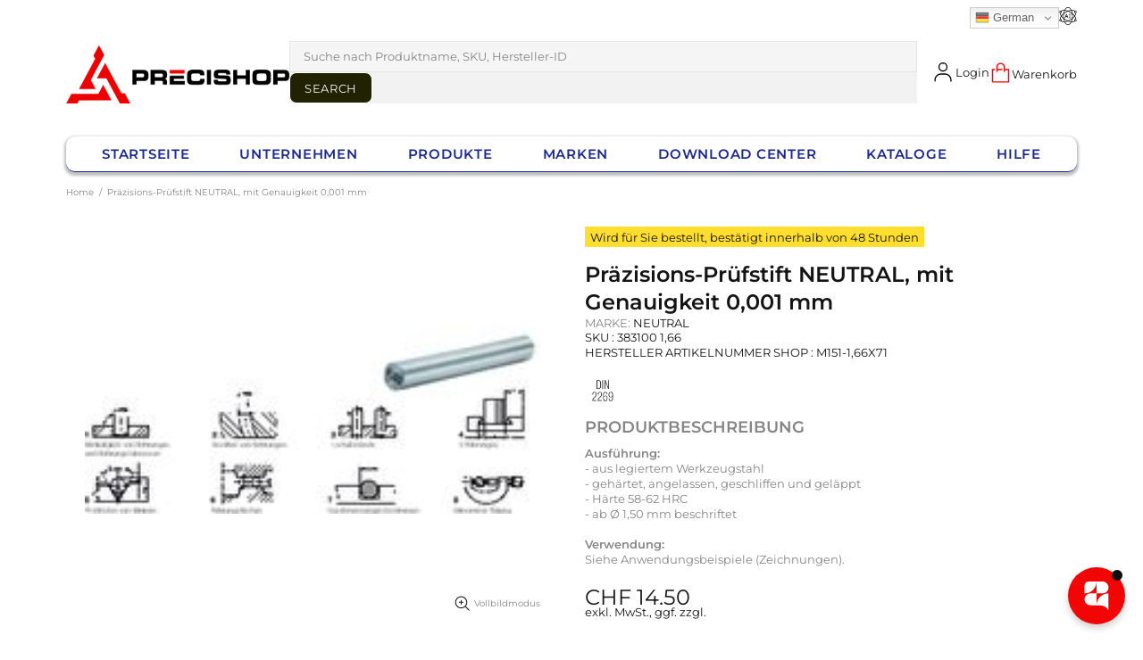

--- FILE ---
content_type: text/css
request_url: https://precishop.ch/cdn/shop/t/180/assets/custom.css?v=157998399134291549611767013994
body_size: 6550
content:
@font-face{font-family:Oswald-Bold;src:url(Oswald-Bold.woff2) format("woff2")}.pictogram img{max-width:40px}.pictogram{display:flex;gap:10px;padding-block:0 15px}.sale-information td{width:50%}.sale-information tr{width:100%;line-height:22px;margin-bottom:5px}.sale-information{padding:10px;border:1px solid #dee2e6;height:100%;margin-bottom:10px}.sale-information h3{margin-bottom:0;font-size:18px;text-transform:uppercase;font-weight:700;letter-spacing:0}.sale-information table{width:100%}.sale-information tr td:first-child{font-weight:800;color:#000;text-transform:none!important}@media (min-width: 768px){.brand-logo{padding-left:20px}.template-product .brand-logo{padding-left:0}}.template-page .promobox .promobox__content_inner{width:30%;left:0!important}.template-page .promobox .promobox__content_inner .p-lg-30,.template-page .promobox .promobox__content_inner .p-lg-30 p{text-align:left}.template-page .promobox .promobox__content_inner .p-lg-30 .promobox__text-1{font-size:3vw;font-weight:900;line-height:normal;text-transform:uppercase}.template-page .promobox .promobox__content_inner .p-lg-30 p{font-size:1vw;color:#fff;line-height:normal}.template-page .promobox.team-banner .promobox__content_inner .p-lg-30 .promobox__text-1{font-size:2vw;font-weight:900;line-height:normal;text-transform:uppercase}.template-page .promobox.team-banner .p-lg-30{padding-left:10px!important}.template-page .promobox.team-banner .p-lg-30 .breadcrumbs.pt-15 .container{min-width:100%;padding:0 30px}@media screen and (max-width: 768px){.breadcrumbs.pt-15 .container{min-width:100%;padding:0 10px}.template-order .product-image-order img{min-width:100px}.reorder-popup-btn{display:flex;flex-direction:column;gap:10px}}.template-order .product-image-order img{mix-blend-mode:multiply}.btn-contactUs{display:block;background-color:#195092;color:#fff;text-align:center;padding:10px 0;margin-top:10px;border-radius:5px;cursor:pointer;transition:background-color .3s ease;border:none}.btn-contactUs:hover{background-color:#db0032}.h-full{height:100%}@media screen and (min-width: 1024px){#header .menu__item .menu__dropdown span{text-align:left}}#MainContent{z-index:0!important}.partnermarken .promobox__content_inner{left:50%!important}.slider__prev{left:0}.slider__next{right:0}.product-page-info__description-heading{font-weight:700;font-size:1.125rem;font-family:var(--primary-fonts);margin:10px 0;line-height:normal;text-transform:uppercase}.template-product .product-page-info__title h1{font-weight:600}#productTable table .tr-class td:first-child,#productTable table thead tr th:first-child{border-right:.8px solid #000!important}.template-product .custome-tool{transition:opacity .25s cubic-bezier(.25,.46,.45,.94);background-color:#bbc8d3;display:flex;justify-content:space-between;padding:10px;gap:10px;flex-wrap:wrap}.template-product .custome-tool .pages .page-link{z-index:3;color:#fff;background-color:#1a2792!important;text-decoration:none;width:40px;height:40px;display:inline-flex;justify-content:center;align-items:center;padding:5px;transition:all .25s cubic-bezier(.25,.46,.45,.94);border-radius:0!important;font-weight:700;border:none}#productTable{margin-top:40px;margin-bottom:40px}.table-wrapper-inner.table-wrapper-inner-wo-cta{overflow-x:scroll}@media screen and (min-width: 1024px){#productTable{overflow-x:hidden}.template-product .table-wrapper-inner.table-wrapper-inner-wo-cta{overflow-x:auto}.template-order .customer-navigation{position:sticky}.tabs_slider-custom{margin-right:-10px}}#variant_Form .filter-form label b{font-family:arial,sans-serif}@media screen and (min-width: 320px){.gt_switcher_wrapper{position:fixed!important}}#variant_Button{font-weight:700;background-color:#fff;color:#1a2792;border-color:#1a2792;line-height:21px;text-decoration:none;text-transform:none;padding:8px 25px;margin:20px 0;border-radius:0!important;transition:color .25s cubic-bezier(.25,.46,.45,.94),background-color .25s cubic-bezier(.25,.46,.45,.94),border-color .25s cubic-bezier(.25,.46,.45,.94),box-shadow .25s cubic-bezier(.25,.46,.45,.94),opacity .25s cubic-bezier(.25,.46,.45,.94)}#variant_Button:hover{background-color:#1a2792;color:#fff;border-color:#1a2792}#productTable table thead{background-color:transparent;color:#000}#productTable table th,td{border:none!important}#productTable table th{border-bottom:1px solid #000!important}#productTable table td{padding:15px 10px;color:#000}#productTable table .tr-class td:first-child,#productTable table thead tr th:first-child{border-right:.8px solid #000!important;width:6%}.template-product .custome-tool{transition:opacity .25s cubic-bezier(.25,.46,.45,.94);background-color:#bbc8d3;display:flex;justify-content:space-between;padding:10px}.template-product .custome-tool .pages .page-link{z-index:3;color:#fff;background-color:var(--button-bg)!important;text-decoration:none;width:40px;height:40px;display:inline-flex;justify-content:center;align-items:center;padding:5px;transition:all .25s cubic-bezier(.25,.46,.45,.94);border-radius:1px!important;font-weight:700;border:none;outline:none}.dropdown-custom{gap:10px;align-items:center}.custome-tool .dropdown-custom .form-group{margin-bottom:0;font-size:14px;font-weight:400;color:#000}.custome-tool .dropdown-custom .dropdown-custom-size{margin-bottom:0}#productTable{margin-top:40px}ul:not(.list-unstyled):not([list-unstyled]) li:before{visibility:hidden}.template-product #productTable .dropdown>*{opacity:1}#variant_Form .filter-form{display:flex;flex-wrap:wrap;gap:20px;margin:-30px 0 20px}#variant_Form .filter-form .row.mb-3{flex-grow:1}#variant_Form .filter-form .col{padding:15px;background-color:#f7f7f7;border-radius:5px}#variant_Form .filter-form .dropdown{position:relative}#variant_Form .filter-form label{font-weight:700;margin-bottom:5px}#variant_Form .filter-form select{width:100%;padding:10px;border:1px solid #ccc;border-radius:5px;background-color:#fff;opacity:0;position:absolute;top:100%;left:0;z-index:1;transition:opacity .3s}#variant_Form .filter-form label:hover+select{opacity:1}#variant_Form .row{margin-top:20px;margin-bottom:20px}.dropdown option[value=selected]{display:none}#variant_Form>.row .col{display:flex;justify-content:end}@media screen and (max-width: 800px){.template-product .custome-tool{justify-content:center;flex-wrap:wrap;gap:20px}.template-product ul.pagination{flex-wrap:wrap;justify-content:center;gap:5px}ul:not(.list-unstyled):not([list-unstyled]) li{padding-left:5px}}@media screen and (min-width: 1025px){.menu__list--styled>.menu__item>a span{word-break:break-all}}@media screen and (max-width: 1025px){.popup-navigation .menu__item .menu a,.menu a:visited,.menu a:active,.menu a:link span{text-align:left}}.template-page .home-builder .promobox .promobox__text-1{display:-webkit-box;-webkit-line-clamp:1;-webkit-box-orient:vertical;overflow:hidden;text-transform:uppercase}.template-page .home-builder .promobox .promobox__text-2{display:-webkit-box;-webkit-line-clamp:3;-webkit-box-orient:vertical;overflow:hidden}.gt_dsk .gt_switcher_wrapper{position:relative!important;top:unset!important;right:unset!important}.gt_switcher{width:100px!important}.gt_switcher .gt_selected a{width:88px!important}.gt_switcher .gt_option{position:absolute!important;width:98px!important}@media only screen and (max-width: 600px){.gt_container--hich1m .gt_switcher .gt_selected{background:unset!important}.gt_switcher{width:50px!important}.gt_switcher .gt_selected a{color:transparent!important;width:34px!important}.gt_switcher .gt_selected a:after{height:4px!important;bottom:9px!important}.gt_switcher .gt_option{width:45px!important}.gt_switcher .gt_option a{color:transparent!important}}.template-collection .sq-app .sparq-product-title a{display:-webkit-box;-webkit-line-clamp:2;-webkit-box-orient:vertical;overflow:hidden}.template-collection #footer .footer__tape{display:none}.template-page .home-builder .download-center .promobox__text-1{display:-webkit-box;-webkit-line-clamp:2;-webkit-box-orient:vertical;overflow:hidde}.container-img-banner.banner-help .img-banner .image-banner-link img{border-radius:10px}.banner-help~.txt-rght-banner{display:none}.container-img-banner .banner-main .img-banner img{cursor:context-menu}select.gt_selector.notranslate{display:none}#kataloge .home-builder .promobox .d-block .image-animation .rimage img{border-radius:5px}#kataloge .home-builder .promobox p.promobox__text-1.h4.h3-sm{display:-webkit-box;-webkit-line-clamp:1;-webkit-box-orient:vertical;overflow:hidden;font-size:18px;color:#000;text-wrap:balance;text-transform:uppercase}#kataloge .home-builder .promobox .d-flex.flex-column.mt-15.mt-sm-25{margin-top:5px!important}#kataloge .home-builder.overflow-hidden.\.mx-left-right .row .col-12.col-md-6.col-lg-3.mb-10.mb-sm-15{background-color:#f0f0f0;border-radius:10px;box-shadow:0 4px 8px #0000001a}#kataloge .home-builder .promobox .promobox__text-2{margin-top:0!important}#kataloge .home-builder .promobox .d-flex.flex-column.mt-15.mt-sm-25 .mt-25{margin-top:15px!important}.template-collection .sparq-container .sq-winery .sq-winery-text{display:none}.template-collection .sparq-container .sq-winery{padding-top:0;min-height:40px;display:flex;align-items:center}.container-noData-found.container{position:relative}.container-noData-found-content{position:absolute;top:30%;left:7%;display:flex;flex-direction:column;gap:10px}.container-noData-found.container .image-banner-link img{border-radius:10px}.container-noData-found-content p{color:#000;font-family:var(--primary-fonts);font-size:1.6vw;font-style:normal;font-weight:700;line-height:normal;margin:0}.container-noData-found-content .btn{border:none}.container-noData-found-content .btn a{color:#fff}@media screen and (min-width: 200px){.container-noData-found-content p{font-size:1.2vw}}@media screen and (max-width: 426px){.container-noData-found.container .image-banner-link img{height:100px}.container-noData-found-content{gap:8px}.custom-order-wrapper,.custom-order-wrapper-wrapper1{flex-direction:column}.custom-order-wrapper-wrapper2,.custom-order-wrapper-2{order:-1}}body#suche-0-ergebnisse-gefunden-fur-quot-102468-0140sfgfg-quot .sq-filter-main{display:none}.product-page-info__button-add-to-cart .btn{background-color:var(--button3-bd);color:#fff}.product-page-info__button-add-to-cart .btn:hover{background-color:var(--button3-bd)}.product-page-info__button-add-to-cart .btn:hover .d-flex.flex-center .btn__text{color:#fff}.product-page-info__button-add-to-cart .btn:hover .d-flex.flex-center .btn__icon svg{fill:#fff}.price{display:flex;flex-direction:column;gap:5px}.price .tax-words{font-size:13px}.popup-cart .tax-words{display:none}.menu:not(.menu--vertical) .menu__panel>.menu__item>a:lang(it){text-transform:capitalize!important}.menu:not(.menu--vertical) .menu__panel>.menu__item>a:lang(fr){text-transform:capitalize!important}.menu__dropdown .menu__list a span:not(.menu__level-03 a span):lang(fr){text-transform:capitalize!important}.menu__dropdown .menu__list a span:not(.menu__level-03 a span):lang(it){text-transform:capitalize!important}.popup-navigation .menu__item .menu a,.menu a:visited,.menu a:active{text-transform:uppercase}.template-collection .sparq-product-title a{display:-webkit-box!important;-webkit-line-clamp:2;-webkit-box-orient:vertical;overflow:hidden;min-height:34px}.template-collection .sq-pictogram{display:none;padding-top:0}.template-collection .sq-winery .sq-logo{padding-bottom:0;min-height:20px}.template-collection .sq-variant-sku{padding:10px 0}@media screen and (max-width: 426px){.template-collection .sparq-container .sq-winery{min-height:37px;display:flex;align-items:center;justify-content:left}.template-collection .sparq-bottom-items .btn__text{font-size:11px}}.template-search .sq-pictogram{display:none}.template-search .sparq-card .sparq-product-title{min-height:34px}.template-search .sparq-card .sparq-product-title .sparq-title{display:-webkit-box;-webkit-line-clamp:2;-webkit-box-orient:vertical;overflow:hidden}.template-search .sparq-card .sq-variant-sku .sq-variant-sku-text{display:-webkit-box;-webkit-line-clamp:1;-webkit-box-orient:vertical;overflow:hidden}.template-search .sparq-card .sq-winery{min-height:100px;display:flex;flex-direction:column;justify-content:end}@media screen and (max-width: 426px){.template-search .sq-results-item .sparq-bottom .btn__text{font-size:11px}.template-addresses .custom-order-page .custom-order-page-wrapper{flex-direction:column}.template-addresses .custom-order-page .custom-order-page-wrapper .vat-custom,.template-addresses .custom-order-page .custom-order-page-wrapper .btn-link{margin:0!important}}@media screen and (min-width: 1025px) and (max-width: 1112px){.header__line-top .header__logo{width:225px!important}}@media screen and (min-width: 1025px) and (max-width: 1335px){.template-account .custom-product-image img{min-width:90px}}.template-collection .sq-product-price,.template-search .sq-product-price{align-items:center;min-height:28px!important}.template-collection .sparq-card .sq-sy-price,.template-search .sparq-card .sq-sy-price{line-height:1px!important}.js-header-tape .header__tape .gt-block{font-size:14px}#cluk1vbhl8a5 .filepond--root .filepond--drop-label{transition-property:background-color,border-color,color;transition-duration:var(--animation-css-low-duration)}#cluk1vbhl8a5 .filepond--root .filepond--drop-label:hover{background-color:var(--button-h-bg);border-color:var(--button-h-bd);color:var(--button-h-c);border-radius:5px}.template-cart .order-terms{margin:10px 0}.template-cart .order-terms label{display:flex;align-items:center;gap:10px}@media screen and (max-width: 871px){.custom-class-cart-page{flex-direction:column}.filepond--root{margin-bottom:0!important}}@media only screen and (max-width: 820px){#header .header__content .header__line-top{z-index:1}}.template-account .container-custom-ac{display:flex;justify-content:space-between;align-items:center}.template-account .container-custom-ac .h3{margin:0}.template-account .container-custom-ac .h3 span{font-weight:600}.template-account .custom-ac-tab{display:flex;align-items:flex-start;gap:30px}.template-account .custom-ac-tab .tabs__head.custom-ac-tabhead{border-bottom:none}.template-account .custom-ac-tab .tabs__body.custom-ac-tabbody{width:-webkit-fill-available}.template-account .tabs__head.custom-ac-tabhead .tabs__slider{display:flex;flex-direction:column;gap:20px;margin-top:30px}.tabs[data-type=horizontal] .tabs__btn.active,.tabs[data-type=horizontal] .tabs__btn:hover{border:none}.tabs_slider-custom{align-items:center;border-radius:8px;box-shadow:4px 4px 6px #3818180d,-4px -4px 6px #28161642;cursor:pointer;display:flex;justify-content:space-between;margin-bottom:10px;padding:10px 10px 10px 20px}.tabs_slider-custom:hover{background-color:#e6e6e6;transition:var(--sandard-hvr-transition)}.tabs_slider-custom i{font-size:20px}.template-account .custom-profile-heading .profile-heading{margin:0}.custom-ac-profileCard .custom-ac-main{align-items:stretch;border-radius:8px;box-shadow:0 3px 10px #00000014;box-sizing:border-box;cursor:default;display:flex;flex-direction:column;font-size:13px;min-height:50px;padding:20px 15px 20px 10px;position:relative;width:100%;z-index:1}.custom-ac-profileCard .custom-ac-action{display:flex;flex-direction:column;gap:10px}.custom-product-image{display:flex;justify-content:left}.custom-product-image img{height:30px}.custom-ac-email span{display:flex;gap:10px;align-items:center}.tabs[data-type=horizontal] .tabs__head{display:block}.custom-table-row{background-color:#fff}tbody .custom-table-row.responsive-table-row td{height:unset;align-items:center}.reorder-button{cursor:pointer}.custom-landing-account thead .responsive-table-row th{font-size:15px;text-transform:capitalize}.custom-order-wrapper .custom-billing-wrapper h3,p,.custom-order-wrapper .custom-delivery-wrapper h3{margin:0}.custom-billing-wrapper,.custom-delivery-wrapper{display:flex;flex-direction:column;gap:10px}.table-wrapper .account-mobile-table tbody td{padding-top:0!important;padding-bottom:0!important}.mobile-hr{display:none}.table-account-addresses tbody .responsive-table-row td{padding:0!important;width:100px}.template-account.language-french .custom-table-row.responsive-table-row .btn,.template-account.language-french .tabs[data-type=horizontal] .tabs__btn,.template-account.language-french .btn,.template-account.language-french .custom-landing-account thead .responsive-table-row th,.template-account.language-french .custom-order-title{text-transform:uppercase!important}.customer-navigation .tabs__slider{display:flex;flex-direction:column;gap:20px;top:10px}.template-account .tabs[data-type=horizontal] .tabs__btn{text-wrap:nowrap;padding:0}.customer-navigation .tabs__slider_custom{display:flex;justify-content:center;gap:20px}.customer-navigation .tabs__slider_custom>a{align-items:center;border-radius:8px;box-shadow:4px 4px 6px #3818180d,-4px -4px 6px #28161642;cursor:pointer;display:flex;flex-direction:row;flex-wrap:nowrap;justify-content:space-between;padding:10px 10px 10px 20px;width:100%;gap:10px;transition:var(--sandard-hvr-transition)}.customer-navigation .tabs__slider_custom>a:hover{background-color:var(--dark-wht-clr);transition:var(--sandard-hvr-transition)}.table-account-history--page .custom-table-head .responsive-table-row th{font-size:15px;text-transform:capitalize}.tabs__slider-icon svg,.logout-svg svg{height:20px}.tabs__slider-icon i{font-size:20px}.input-vat{opacity:0;max-height:0;overflow:hidden;transition:max-height .3s ease-in-out,opacity .3s ease-in-out}.btn.btn-vat.active~.input-vat{max-height:100px;opacity:1}.default-address{order:-1}.custom-address-edit.active{visibility:hidden}#customer-information .custom-address-edit{display:none}#customer-information .custom-address-edit.default-address{display:block}.template-addresses .custom-address-page .custom-address-edit.default-address{display:none}.template-addresses .custom-address-page .custom-address-edit{display:block}.landing-page.active,.template-page .customer-info-page.active,.template-addresses .customer-address-page.active,.template-page .update-ps-details .edit-profile{background-color:var(--dark-wht-clr);transition:var(--sandard-hvr-transition)}@media screen and (max-width: 501px){.edit-close-btn .btn{flex:1;font-size:12px}}.table-account-addresses tbody .responsive-table-row{border-bottom:1px solid transparent!important;border-color:var(--theme5)!important}#reorderSuccessModal{display:none;position:fixed;top:50%;left:50%;transform:translate(-50%,-50%);background-color:#fff;padding:20px;box-shadow:0 0 10px #0000001a;z-index:1000;max-width:500px;text-align:center;width:100%}#reorderSuccessModal i{font-size:70px;margin-bottom:20px}.modal-overlay{position:fixed;top:0;left:0;width:100%;height:100%;background:#00000080;z-index:999;display:none}.reorder-popup-btn{display:flex;justify-content:center;gap:5px}#reorderSuccessModal h2{font-size:1.5em;color:#333;margin-bottom:10px;line-height:normal}#reorderSuccessModal p{font-size:1em;color:#666;margin-bottom:10px;line-height:normal}#reorderSuccessModal button{font-size:.9em;padding:7px;border:none;border-radius:4px;cursor:pointer;flex:1}.checkout-button{background-color:var(--button-h-bg);color:#fff}.stay-button{background-color:#008cba;color:#fff}.modal-close-btn{background-color:#007bff;color:#fff}@media screen and (min-width: 1025px){.customer-details{display:flex;align-items:flex-start;gap:30px}.template-account .custom-landing-account .product-image-heading img{height:60px}.customer-navigation .tabs__slider_custom{flex-direction:column}.custom-order-content{width:-webkit-fill-available}.template-addresses .custom-address-page{display:flex}.template-addresses .custom-address-page{display:flex;gap:30px}.template-addresses .custom-order-page{width:-webkit-fill-available}.tabs__slider_custom{margin:0 12px}}@media screen and (max-width: 1025px){.template-account .custom-ac-tab .tabs__head.custom-ac-tabhead{width:100%}#customer-information .customer-address-wrapper,.template-account .custom-ac-tab{flex-direction:column}.tabs[data-type=horizontal] .tabs__body>div>span{display:flex;justify-content:space-between;align-items:center}.tabs[data-type=horizontal] .tabs__content hr:not(.hr--clear){margin:10px 0;border-top-color:#9e9e9e}.custom-account-mobile .custom-product-image img{height:100px}.mobile-hr{display:block}.wrapper-function-mobile{display:flex;justify-content:space-between;align-items:center;width:100%;margin:10px 0}.customer-navigation .tabs__slider_custom,#customer-address .customer-address-wrapper{flex-direction:column}}@media screen and (max-width: 768px){#reorderSuccessModal{padding:10px;min-width:80vw}#reorderSuccessModal h2{font-size:1.2em}#reorderSuccessModal p{font-size:.8em}#reorderSuccessModal button{font-size:.8em;padding:6px 12px}.custom-address-page{flex-direction:column}.custom-address-page .customer-navigation .tabs__slider{flex:1}}@media screen and (max-width: 501px){.wrapper-function-mobile{gap:10px}.function-button>a,button{width:100%}}@media screen and (max-width: 450px){.template-account .container-custom-ac{flex-direction:column;gap:10px}}.template-account .container.sq-app.sq-dropdown,.template-addresses .container.sq-app.sq-dropdown{display:none}@media screen and (max-width: 500px){.template-index .collection-slider .owl-prev{text-align:left}.template-index .collection-slider .owl-next{text-align:right}}@media screen and (max-width: 1025px){.popup__body .popup-navigation{width:85%}.popup-navigation .popup-navigation__search #Search::placeholder{font-size:12px}}.template-product #ShopifyChat{bottom:120px!important}.template-account .custom-landing-account i,.template-account .custom-ac-tab .tabs__body.custom-ac-tabbody i,.template-order .custom-table-foot i{font-size:28px}.copyClipBoard{margin-right:5px}.copyMessage{padding:4px 8px;border-radius:5px;transition:opacity .3s ease-in-out}.custom-address-edit-main.active .vat-custom{display:block!important;width:350px}.custom-address-edit-main .vat-custom{display:none}.custom-address-edit-main.active .mt-30.mb-30.custom-address-edit.active{visibility:hidden!important}.template-index .owl-carousel .owl-nav button.owl-next,.owl-carousel .owl-nav button.owl-prev,.owl-carousel button.owl-dot{outline:none}#footer .footer__social-media .social-media a i{font-size:12px}#help__desk{display:none}.template-page .ecs-cataloges{margin:0!important}.template-page .ecs-catalogs .home-builder .rimage__img--cover{border-radius:5px}.template-page .ecs-catalogs .promobox .ecs-cataloges>div{margin-top:10px!important}.template-page .ecs-catalogs .promobox .ecs-cataloges>a{margin-top:10px}.toastContainer-error{width:100%;display:none;position:absolute;top:5%;right:35%;left:0}.toastContainer,.toastContainer-error{margin:10px 10px auto auto;width:300px;height:50px;padding:5px 5px 5px 20px;color:#fff;background-color:#ecf4de;border-radius:5px}.toastContainer-error{background-color:#e7bfbf}.toastContainer-error:before{content:"";position:absolute;left:0;bottom:0;width:0;border-bottom:5px solid red;animation:border_anim 8s linear forwards}@keyframes border_anim{0%{width:100%}to{width:0%}}#close,#close-error{width:100%;min-height:10px;height:max-content;background-color:#fff0;border:none;right:1;text-align:end}#closebtn,#closebtn-error{float:right;background-color:#fff0;border-style:none;color:#858585;cursor:pointer;font-size:14px;width:10%}#closebtn{font-size:24px}.toastMassage{font-size:14px}#close :hover,#close-error :hover{transition:.5s;color:#000}.success-popup{position:fixed;width:100%;top:35%;left:0;display:none}.success-popup .success-popup-wrapper{margin:0 auto;max-width:370px;background:#f0fff0;border-radius:5px;padding:15px}.success-popup .logo-part{display:flex;align-items:center}.success-popup .logo-part .logo-wrapper{width:90%}.success-popup .logo-part .logo-wrapper .logo-wr{width:120px;height:auto}.succecc-massage{display:flex;flex-direction:column;align-items:center;margin:20px 0;gap:15px}.succecc-massage h2{margin-bottom:0}.succeess-msg-text{color:#141414;text-align:center;font-size:14px;font-weight:400}.true-image-wrapper{width:90px}#close{width:10%}.registration_button_BTPL{width:100%;color:#fff;background:#db0032;outline:none;border:1px solid #141414;min-height:35px;border-radius:8px;font-size:13px;text-transform:uppercase;letter-spacing:.05em;line-height:14px}@media only screen and (min-width: 1300px){.success-popup .success-popup-wrapper{max-width:450px}}@media only screen and (max-width: 400px){.success-popup .success-popup-wrapper{max-width:320px}}@media only screen and (max-width: 768px){.toastContainer-error{width:300px;right:0;left:unset}}.loader-wrapper{position:fixed;width:100%;left:0;display:none}.loader{animation:rotate 1s infinite;height:50px;width:50px;margin:0 auto}.loader:before,.loader:after{border-radius:50%;content:"";display:block;height:20px;width:20px}.loader:before{animation:ball1 1s infinite;background-color:#cb2025;box-shadow:30px 0 #f8b334;margin-bottom:10px}.loader:after{animation:ball2 1s infinite;background-color:#00a096;box-shadow:30px 0 #97bf0d}@keyframes rotate{0%{-webkit-transform:rotate(0deg) scale(.8);-moz-transform:rotate(0deg) scale(.8)}50%{-webkit-transform:rotate(360deg) scale(1.2);-moz-transform:rotate(360deg) scale(1.2)}to{-webkit-transform:rotate(720deg) scale(.8);-moz-transform:rotate(720deg) scale(.8)}}@keyframes ball1{0%{box-shadow:30px 0 #f8b334}50%{box-shadow:0 0 #f8b334;margin-bottom:0;-webkit-transform:translate(15px,15px);-moz-transform:translate(15px,15px)}to{box-shadow:30px 0 #f8b334;margin-bottom:10px}}@keyframes ball2{0%{box-shadow:30px 0 #97bf0d}50%{box-shadow:0 0 #97bf0d;margin-top:-20px;-webkit-transform:translate(15px,15px);-moz-transform:translate(15px,15px)}to{box-shadow:30px 0 #97bf0d;margin-top:0}}@media screen and (max-width: 425px){.header__sidebar .header__btn-account.ml-25,.header__sidebar .mini-cart-wrapper.ml-25{margin-left:10px!important}}.language-french .banner-download-center .promobox .promobox__content_inner{width:25%}.language-french .banner-download-center .promobox .promobox__content_inner .p-lg-30 .promobox__text-1{font-size:2vw}.footer .social-media__behance .icon-theme-211{width:17px}.footer .payments__image img{height:22px;width:32px}#footer .sq-palette>img,.data_protection{cursor:pointer!important}.faq-header-2{margin-top:40px}.Btpl_search_result-wrapper{position:relative}.Btpl_search_result-wrapper.no-search-result .btpl_search_result-loader{display:none}.Btpl_search_result-wrapper.no-search-result .Btpl_search_result{top:62px}.Btpl_search_result-wrapper .btpl_search_result-loader{display:block}.Btpl_search_result-wrapper .Btpl_search_result{top:0}.btpl_search_result-loader{position:absolute;z-index:2;display:none;background-color:#fffc;width:91%}.Btpl_search_result{position:absolute;z-index:1;top:0;width:91%}.spinner-product-result{position:absolute;width:9px;height:9px}.spinner-product-result div{position:absolute;width:20%;height:110%;background:#e00;transform:rotate(calc(var(--rotation) * 1deg)) translateY(calc(var(--translation) * 1%));animation:spinner-fzua35 1s calc(var(--delay) * 1s) infinite ease}.spinner-product-result div:nth-child(1){--delay: .1;--rotation: 36;--translation: 150}.spinner-product-result div:nth-child(2){--delay: .2;--rotation: 72;--translation: 150}.spinner-product-result div:nth-child(3){--delay: .3;--rotation: 108;--translation: 150}.spinner-product-result div:nth-child(4){--delay: .4;--rotation: 144;--translation: 150}.spinner-product-result div:nth-child(5){--delay: .5;--rotation: 180;--translation: 150}.spinner-product-result div:nth-child(6){--delay: .6;--rotation: 216;--translation: 150}.spinner-product-result div:nth-child(7){--delay: .7;--rotation: 252;--translation: 150}.spinner-product-result div:nth-child(8){--delay: .8;--rotation: 288;--translation: 150}.spinner-product-result div:nth-child(9){--delay: .9;--rotation: 324;--translation: 150}.spinner-product-result div:nth-child(10){--delay: 1;--rotation: 360;--translation: 150}@keyframes spinner-fzua35{0%,10%,20%,30%,50%,60%,70%,80%,90%,to{transform:rotate(calc(var(--rotation) * 1deg)) translateY(calc(var(--translation) * 1%))}50%{transform:rotate(calc(var(--rotation) * 1deg)) translateY(calc(var(--translation) * 1.5%))}}#admin-bar-iframe,#preview-bar-iframe,.uae-site .header__content .gtranslate_wrapper{display:block!important}@media (max-width: 768px){.products-variant-table div#productTable .table-wrapper-inner{border:1px solid #000000}.products-variant-table .price-table,.products-variant-table .qty-table{position:unset!important}.products-variant-table th.addtocart-table:before,.products-variant-table td.addtocart-table:before{content:"";position:absolute;border-right:1px solid #000000!important;height:100%;top:0;left:0!important}.products-variant-table .qty-table-b2b,.products-variant-table th.addtocart-table-b2b,.products-variant-table td.addtocart-table-b2b{position:unset!important}}.language-italian .products-variant-table th.price-table,.language-italian .products-variant-table td.price-table{position:sticky;right:273px;z-index:3}.language-italian .products-variant-table th.qty-table,.language-italian .products-variant-table td.qty-table{position:sticky;right:104px;z-index:3}.language-french .products-variant-table th.price-table,.language-french .products-variant-table td.price-table{position:sticky;right:245px;z-index:3}.language-french .products-variant-table th.qty-table,.language-french .products-variant-table td.qty-table{position:sticky;right:104px;z-index:3}.language-german .products-variant-table th.price-table,.language-german .products-variant-table td.price-table{position:sticky;right:213px;z-index:3}.language-german .products-variant-table th.qty-table,.language-german .products-variant-table td.qty-table{position:sticky;right:104px;z-index:3}.language-english .products-variant-table th.price-table,.language-english .products-variant-table td.price-table{position:sticky;right:225px;z-index:3}.language-english .products-variant-table th.qty-table,.language-english .products-variant-table td.qty-table{position:sticky;right:104px;z-index:3}.products-variant-table .table-wrapper-inner{overflow-x:auto;position:relative;width:100%}.products-variant-table table{border-collapse:collapse}.products-variant-table th,.products-variant-table td{padding:8px 16px;border:1px solid #ccc;white-space:nowrap;text-align:center}.products-variant-table .artnr-table,.products-variant-table .price-table,.products-variant-table .qty-table,.products-variant-table .addtocart-table{position:sticky;background:#fff;z-index:2}.products-variant-table tr:nth-child(2n) .artnr-table,.products-variant-table tr:nth-child(2n) .price-table,.products-variant-table tr:nth-child(2n) .qty-table,.products-variant-table tr:nth-child(2n) .addtocart-table{background-color:#ddd!important}.products-variant-table .addtocart-table{width:102px}.products-variant-table .qty-table{width:110px}.products-variant-table th.addtocart-table div{width:71px}.products-variant-table td.qty-table.label.label--preorder.mb-3.mr-3.text-nowrap{color:orange!important}.products-variant-table td.qty-table.label.label--instock.mb-3.mr-3.text-nowrap{color:green!important}.products-variant-table td.qty-table-b2b.label.label--preorder.mb-3.mr-3.text-nowrap{color:orange!important}.products-variant-table td.qty-table-b2b.label.label--instock.mb-3.mr-3.text-nowrap{color:green!important}.products-variant-table p.notice-ptag{color:orange}.products-variant-table th.artnr-table,.products-variant-table td.artnr-table{position:sticky;left:0;z-index:3}.products-variant-table th.addtocart-table,.products-variant-table td.addtocart-table{position:sticky;right:0;z-index:3}.products-variant-table #productTable table .tr-class td:first-child,.products-variant-table #productTable table thead tr th:first-child{border-right:none!important}.products-variant-table th.artnr-table:after,.products-variant-table td.artnr-table:after{content:"";position:absolute;border-right:1px solid #000000;height:100%;top:0;right:0}.products-variant-table th.price-table:before,.products-variant-table td.price-table:before{content:"";position:absolute;border-right:1px solid #000000;height:100%;top:0;left:0}.products-variant-table th.addtocart-table:before,.products-variant-table td.addtocart-table:before{content:"";position:absolute;border-right:3px solid #ffffff;height:100%;top:0;left:-1px}.products-variant-table tr:nth-child(2n) th.addtocart-table:before,.products-variant-table tr:nth-child(2n) td.addtocart-table:before{border:none}.products-variant-table th.addtocart-table-b2b div{display:flex;justify-content:center}.products-variant-table th.addtocart-table-b2b{justify-content:center;width:10%;text-align:center}.products-variant-table td.addtocart-table-b2b{width:10%}.products-variant-table td.addtocart-table-b2b .b-2-b{display:flex;align-items:center;justify-content:center;min-height:unset!important}.products-variant-table th.addtocart-table-b2b,.products-variant-table td.addtocart-table-b2b{position:sticky;right:0;z-index:3}.products-variant-table th.qty-table-b2b,.products-variant-table td.qty-table-b2b{position:sticky;right:105.45px;z-index:4;width:15%!important}.products-variant-table th.qty-table-b2b,.products-variant-table td.qty-table-b2b,.products-variant-table th.addtocart-table-b2b,.products-variant-table td.addtocart-table-b2b{background:#fff}.products-variant-table th.qty-table-b2b:before,.products-variant-table td.qty-table-b2b:before{content:"";position:absolute;border-right:1px solid #000000;height:100%;top:0;left:0}.products-variant-table tr:nth-child(2n) th.qty-table-b2b,.products-variant-table tr:nth-child(2n) td.qty-table-b2b,.products-variant-table tr:nth-child(2n) th.addtocart-table-b2b,.products-variant-table tr:nth-child(2n) td.addtocart-table-b2b{background:#ddd}.brands-page-load main#MainContent div#searchBlock{padding:0 10px;margin-top:25px}.brands-page-load main#MainContent div#searchBlock input#searchBoxbrand{border:1px solid #bd0032;font-weight:600;max-width:540px;width:100%;margin:0 auto;padding:0 10px}.brands-page-load main#MainContent div#searchBlock div#resultsContainer{grid-template-columns:repeat(auto-fit,minmax(300px,1fr));grid-gap:20px;margin-bottom:40px;display:grid;margin-top:15px}.brands-page-load main#MainContent div#searchBlock div#resultsContainer .inner-brand{align-items:center}.brands-page-load main#MainContent div#searchBlock div#resultsContainer .inner-brand a.know-brand{width:100%}.download-center-page-load main#MainContent #searchBlock{padding:0 10px}.download-center-page-load main#MainContent #searchBlock #searchBoxdownloadcenter{border:1px solid #bd0032;font-weight:600;max-width:540px;width:100%;margin:0 auto;padding:0 10px}.download-center-page-load main#MainContent #searchBlock #resultsContainer{grid-template-columns:repeat(auto-fit,minmax(300px,1fr));grid-gap:20px;margin-bottom:40px;display:grid;margin-top:15px}.download-center-page-load main#MainContent #searchBlock #resultsContainer .inner-brand{align-items:center}.download-center-page-load main#MainContent #searchBlock #resultsContainer .inner-brand a.know-brand{width:100%;max-width:291px}.download-center-page-load main#MainContent #searchBlock div#resultsContainer.active{margin-bottom:0}.download-center-page-load main#MainContent #searchBlock div#resultsContainer.active p{border:1px solid #bd0032;font-weight:600;max-width:540px;width:100%;margin:5px auto 0;padding:10px;display:flex;justify-content:center}.brands-page-load main#MainContent div#searchBlock div#resultsContainer.active{margin-bottom:0}.brands-page-load main#MainContent div#searchBlock div#resultsContainer.active p{border:1px solid #bd0032;font-weight:600;max-width:540px;width:100%;margin:5px auto 0;padding:10px;display:flex;justify-content:center}.brands-page-load main#MainContent div#searchBlock div#resultsContainer.active .inner-brand .know-brand{width:100%;max-width:291px}@media (max-width: 768px){.download-center-page-load main#MainContent #searchBlock #resultsContainer .inner-brand a.know-brand{max-width:unset}.brands-page-load main#MainContent div#searchBlock div#resultsContainer.active .inner-brand .know-brand{max-width:unset}}.card .with-comper{display:flex}p.card-text.comper-price-set.m-0{padding-right:10px;color:#91929d!important;text-decoration:line-through;font-size:14px!important}.filter-force-hide-limit{display:none!important}.template-collection .collection-filter-wrapper .form-check-wrapper,.template-search .collection-filter-wrapper .form-check-wrapper,.template-collection .overlayContent .form-check-wrapper,.template-search .overlayContent .form-check-wrapper{height:331px;overflow-y:scroll;position:relative;padding-bottom:0!important;padding-top:0!important}.template-collection .collection-filter-wrapper button.see-toggle-btn,.template-search .collection-filter-wrapper button.see-toggle-btn,.template-collection .overlayContent button.see-toggle-btn,.template-search .overlayContent button.see-toggle-btn{position:sticky;bottom:0!important;width:100%;border-radius:0!important;background-color:var(--box-content-bg);border:none;color:red;text-decoration:none}.template-collection .collection-filter-wrapper input.filter-option-search,.template-search .collection-filter-wrapper input.filter-option-search,.template-collection .overlayContent input.filter-option-search,.template-search .overlayContent input.filter-option-search{position:sticky;top:0}.template-collection .collection-filter-wrapper .final-value,.template-search .collection-filter-wrapper .final-value,.template-collection .overlayContent .final-value,.template-search .overlayContent .final-value{padding-bottom:5px}.template-collection .collection-filter-wrapper .boxed-content,.template-search .collection-filter-wrapper .boxed-content,.template-collection .overlayContent .boxed-content,.template-search .overlayContent .boxed-content{padding-bottom:10px!important}.template-collection .collection-filter-wrapper .filter-force-see-more-limit .form-check-wrapper,.template-search .collection-filter-wrapper .filter-force-see-more-limit .form-check-wrapper,.template-collection .overlayContent .filter-force-see-more-limit .form-check-wrapper,.template-search .overlayContent .filter-force-see-more-limit .form-check-wrapper{height:auto;overflow-y:hidden}.template-collection .collection-filter-wrapper .boxed-content .final-value,.template-search .collection-filter-wrapper .boxed-content .final-value,.template-collection .overlayContent .boxed-content .final-value,.template-search .overlayContent .boxed-content .final-value{margin-left:10px;justify-content:unset!important}.template-collection .collection-filter-wrapper .boxed-content .final-value span,.template-search .collection-filter-wrapper .boxed-content .final-value span,.template-collection .overlayContent .boxed-content .final-value span,.template-search .overlayContent .boxed-content .final-value span{margin-right:10px;font-size:20px;position:relative}.template-collection .collection-filter-wrapper .boxed-content .final-value span i,.template-search .collection-filter-wrapper .boxed-content .final-value span i,.template-collection .overlayContent .boxed-content .final-value span i,.template-search .overlayContent .boxed-content .final-value span i{display:none}.template-collection .collection-filter-wrapper .boxed-content .final-value span:before,.template-search .collection-filter-wrapper .boxed-content .final-value span:before,.template-collection .overlayContent .boxed-content .final-value span:before,.template-search .overlayContent .boxed-content .final-value span:before{content:"+";position:absolute;left:-11px}.template-collection .collection-filter-wrapper .boxed-content.active .final-value span:before,.template-search .collection-filter-wrapper .boxed-content.active .final-value span:before,.template-collection .overlayContent .boxed-content.active .final-value span:before,.template-search .overlayContent .boxed-content.active .final-value span:before{content:"-"}.template-collection .collection-filter-wrapper .boxed-content.active .final-value span,.template-search .collection-filter-wrapper .boxed-content.active .final-value span,.template-collection .overlayContent .boxed-content.active .final-value span,.template-search .overlayContent .boxed-content.active .final-value span{rotate:0deg!important}.template-collection .collection-filter-wrapper .boxed-content .final-value:hover,.template-search .collection-filter-wrapper .boxed-content .final-value:hover{color:red}@media (min-width: 1024px) and (max-width: 1920px){.load-more-btn-wrapper.d-flex.justify-content-center.mt-10{padding-right:100px}}.template-product .product-page .product-page-info .product-page-info__variants{display:none}.template-product .product-page .product-page-info .product-page-info__details-buttons{padding-top:10px}.b2b-collection-btn{margin-left:10px;display:inline-block}.b2b-collection-btn .btn{background-color:#c2002f;color:#fff;padding:6px 12px;font-size:12px;border-radius:4px;font-weight:600;text-decoration:none;box-shadow:none;line-height:1}
/*# sourceMappingURL=/cdn/shop/t/180/assets/custom.css.map?v=157998399134291549611767013994 */


--- FILE ---
content_type: text/css
request_url: https://precishop.ch/cdn/shop/t/180/assets/utilityClass.css?v=182173254650541894581731046437
body_size: 371
content:
@font-face{font-family:mont;src:url(/cdn/shop/files/Mont-HeavyDEMO.woff2?v=1714977327) format("woff2");font-style:normal}@font-face{font-family:Poppins-Regular;src:url(/cdn/shop/files/Poppins-Regular.woff2?v=1715166766) format("woff2");font-style:normal}@font-face{font-family:Poppins-SemiBold;src:url(/cdn/shop/files/Poppins-SemiBold.woff2?v=1715241222) format("woff2");font-style:normal}:root{--primary-fonts: "Montserrat";--dark-bg-grey: #f7f7f7;--dark-wht-clr: #e6e6e6;--wht-clr: #ffffff;--sandard-hvr-transition: .2s ease-in-out}.txt-lft{text-align:left}.txt-rgt{text-align:right}.txt-ctr{text-align:center}.text-nowrap{text-wrap:nowrap}.text-balance{text-wrap:balance}@media screen and (min-width: 320px){.mx-left-right{margin-left:15px;margin-right:15px}.mx-top-bottom{margin-top:20px;margin-bottom:80px}}@media screen and (min-width: 768px){.mx-left-right{margin-left:37px;margin-right:37px}.mx-top-bottom{margin-top:40px;margin-bottom:40px}}@media screen and (min-width: 1024px){.mx-left-right{margin-left:60px;margin-right:60px}.mx-top-bottom{margin-top:20px;margin-bottom:80px}}@media screen and (min-width: 1440px){.mx-left-right{margin-left:74px;margin-right:74px}.mx-top-bottom{margin-top:20px;margin-bottom:80px}}.btn-noDataFound{display:inline-block;padding:10px 20px;background-color:#000;text-decoration:none;border-radius:5px;font-weight:700;color:#fff!important;text-align:center}.btn-noDataFound a{color:#fff}.btn-noDataFound:hover{background-color:#333}@media screen and (max-width: 426px){.btn-noDataFound{padding:5px 10px}}.text-decoration-achor{text-decoration:none;position:relative}.text-decoration-achor:after{content:" ";position:absolute;bottom:-2px;left:0;width:0;height:2px;background-color:#000;transition:all .2s ease-in-out}.text-decoration-achor:hover:after{width:100%}.display_none{display:none!important}.dark-bg-clr{background-color:var(--dark-bg-grey)!important}.wht-bgcolor{background-color:var(--wht-clr)}.hvr-transtions{transition:var(--sandard-hvr-transition)}.standar-border-radius{border-radius:8px}.image-border-radius{border-radius:10px}.standard-box-shadow{box-shadow:5px 3px 4px #28161642}.lh-normal{line-height:normal}.bg-white{background-color:#fff}.gap-1{gap:1px}.gap-2{gap:2px}.gap-3{gap:3px}.gap-4{gap:4px}.gap-5{gap:5px}.gap-6{gap:6px}.gap-7{gap:7px}.gap-8{gap:8px}.gap-9{gap:9px}.gap-10{gap:10px}.gap-20{gap:20px}.gap-30{gap:30px}.mr-40{margin-right:40px}.fs-10{font-size:10px}.fs-11{font-size:11px}.fs-12{font-size:12px}.fs-13{font-size:13px}.fs-14{font-size:14px}.fs-15{font-size:15px}.fs-16{font-size:16px}.fs-17{font-size:17px}.fs-18{font-size:18px}.fs-19{font-size:19px}.fs-20{font-size:20px}.fs-28{font-size:28px}.fs-35{font-size:35px}.fs-mont{font-family:mont}.fs-poppins-regular{font-family:Poppins-Regular}.fs-poppins-semibold{font-family:Poppins-SemiBold}.border-top{border-top:1px solid transparent!important;border-color:var(--theme5)!important}.border-bottom{border-bottom:1px solid transparent!important;border-color:var(--theme5)!important}.border-left{border-left:1px solid transparent!important;border-color:var(--theme5)!important}.border-right{border-right:1px solid transparent!important;border-color:var(--theme5)!important}.top-10{top:10px}.width-fill-available{width:-webkit-fill-available}.width-half{width:50%}.width-full{width:100%}.order-1{order:1}.order-2{order:2}.order-3{order:3}.order-4{order:4}.order-5{order:5}.order-6{order:6}.order-7{order:7}.order-8{order:8}.order-9{order:9}.order-10{order:-10}.d-contents{display:contents}.sandard-hvr-txt{transition-duration:var(--animation-css-low-duration)}.sandard-hvr-txt:hover{transition-duration:var(--animation-css-low-duration);color:var(--button-h-bg)}.fw-bold{font-weight:700}.fw-bolder{font-weight:bolder}.fw-400{font-weight:400!important}.line-clamp-1{display:-webkit-box;-webkit-line-clamp:1;line-clamp:1;-webkit-box-orient:vertical;overflow:hidden}.line-clamp-2{display:-webkit-box;-webkit-line-clamp:2;line-clamp:2;-webkit-box-orient:vertical;overflow:hidden}.line-clamp-2{display:-webkit-box;-webkit-line-clamp:3;line-clamp:3;-webkit-box-orient:vertical;overflow:hidden}.cursor-context-menu{cursor:context-menu}.cursor-pointer{cursor:pointer}.hide-element{visibility:hidden}.position-absolute{position:absolute}.position-relative{position:relative}.top-full{top:100%}.flex-1{flex:1}.logo-size svg{height:20px;width:20px}@media (max-width: 576px){.w-sm-100{width:100%!important}}
/*# sourceMappingURL=/cdn/shop/t/180/assets/utilityClass.css.map?v=182173254650541894581731046437 */


--- FILE ---
content_type: text/css
request_url: https://precishop.ch/cdn/shop/t/180/assets/Collection-Page.css?v=134673729937950311721731046430
body_size: 831
content:
@font-face{font-family:mont;src:url(/cdn/shop/files/Mont-HeavyDEMO.woff2?v=1714977327) format("woff2");font-style:normal}.customization-app .final-value,.customization-app .form-check-label,.customization-app .filter-option-search::placeholder{text-transform:uppercase}.customization-app .collection-page-wrapper .filter-close-btn{display:flex;justify-content:end}.customization-app .collection-page-wrapper .filter-close-btn svg{height:30px;width:30px}.customization-app .collection-page-wrapper .brand_filter{padding-top:10px}.customization-app .collection-page-wrapper .brand_filter .form-check:first-child{padding-top:44px}.customization-app .collection-page-wrapper .brand_filter .final-value{background-color:#fff;padding:8px 0;position:absolute;top:0;display:flex;justify-content:space-between;align-items:center;font-size:15px;font-weight:600;color:#000}.customization-app .collection_preloader{animation-name:collection-ani;animation-duration:2s;animation-iteration-count:infinite}.customization-app .filter-option-search{display:none}.customization-app .show-search .filter-option-search{display:block}.customization-app .collection-page-wrapper .filter-variant-heading-btpl .final-value span{transition:all .5s ease;rotate:0deg}.customization-app .collection-page-wrapper .filter-variant-heading-btpl.active .final-value span{transition:all .5s ease;rotate:180deg}.card-container{display:flex;flex-wrap:wrap;gap:10px;margin-bottom:10px}.card-container .card{display:flex;flex-direction:column;justify-content:space-between;width:29.333%;max-width:29.333%;border:1px solid #ddd;border-radius:8px;box-shadow:0 4px 8px #0000001a;transition:transform .3s ease;padding:10px}.card-container .card>a.txt-ctr{display:flex;justify-content:center;align-items:center;min-height:100px}.card-container .card .card-img-top{max-height:100px}.card-container .card .card-body{padding:0;margin:0!important}.card-container .card .card-body .collection-sku-wrapper{margin-bottom:6px!important;margin-top:6px;line-height:120%;display:flex;align-items:center;text-transform:uppercase;color:#91929d}.card-container .card .card-body .collection-sku-wrapper h6{color:#91929d;margin-left:3px!important}.card-container .card .card-body .collection-sku-wrapper .copyMessage{padding:0 0 0 8px}.card-container .card .card-body .card-text{font-size:15px;color:#000}.card-container .card .card-body .card-title{display:-webkit-box;-webkit-line-clamp:2;-webkit-box-orient:vertical;overflow:hidden;color:#121212;font-size:13px}.card-container .card .card-body .card-body-img{max-height:50px!important}.customization-app .filter-variant-heading-btpl .form-check-wrapper{display:none}.customization-app .filter-variant-heading-btpl.active .form-check-wrapper{display:block}@media screen and (min-width: 1025px){:is(.header__content,.popup-navigation) .Btpl_search_result-desktop{display:none}:is(.header__content,.popup-navigation) .Btpl_search_result-desktop.visible{display:block}:is(.header__content,.popup-navigation) .search-form{display:flex;justify-content:space-between;flex:1;padding:0 10px;background:transparent}:is(.header__content,.popup-navigation) .Btpl_search_result-desktop .table-wrapper{background-color:#fff}:is(.header__content,.popup-navigation) .search-result-dropdown{display:flex;gap:20px;align-items:center;padding:10px 20px;background-color:#fff;transition:all .3s ease}:is(.header__content,.popup-navigation) .search-result-dropdown:hover{background-color:#d3d3d3}:is(.header__content,.popup-navigation) .product-collection-image img{max-width:60px!important;max-height:60px!important;min-width:60px;border-radius:2px}:is(.header__content,.popup-navigation) .product-details-collection{display:flex;flex-direction:column;gap:10px}:is(.header__content,.popup-navigation) .product-collection-price a{color:#141414;font-size:16px;font-weight:400}.collection-page-wrapper{position:relative}.collection-page-wrapper .collection-filter-wrapper{flex:1;max-height:700px;overflow:auto;position:sticky;top:0}.collection-page-wrapper .collection-filter-wrapper::-webkit-scrollbar{width:6px}.collection-page-wrapper .collection-filter-wrapper::-webkit-scrollbar-thumb{background:#666;border-radius:20px}.collection-page-wrapper .collection-filter-wrapper::-webkit-scrollbar-track{background:#ddd;border-radius:20px}.collection-page-wrapper .collection-result-wrapper{flex:4}.togglefiltermenu{display:none}}@media screen and (max-width: 1025px){#header .search-form{display:none}#header .header__sidebar{margin-left:auto}#header .Btpl_search_result-desktop{display:none}.popup-navigation .Btpl_search_input-Mobile{font-size:11px;border:none;background-color:var(--theme2)}.popup-navigation .Btpl_search_input-Mobile:focus{border:none}.Btpl_search_result_Mobile.visible{display:block!important}.Btpl_search_result_Mobile{z-index:2!important;position:absolute;background:#f2f2f2;top:100%;width:100%}.Btpl_search_result_Mobile .search-result-dropdown{display:flex;align-items:center;gap:10px;padding:10px}.Btpl_search_result_Mobile .search-result-dropdown .product-details-collection{display:flex;flex-direction:column;gap:5px}.Btpl_search_result_Mobile .search-result-dropdown .product-collection-title a{display:-webkit-box;-webkit-line-clamp:2;-webkit-box-orient:vertical;overflow:hidden;font-size:14px}.customization-app .collection-page-wrapper{flex-direction:column;gap:20px;margin-top:0!important;margin-bottom:0!important}.customization-app .collection-filter-wrapper{display:none}}@media screen and (max-width: 768px){.card-container{grid-gap:5px;margin-bottom:5px}.card-container .card{width:48%;max-width:50%}.collection-heading.fs-35{font-size:18px}}@media screen and (max-width: 426px){.card-container{justify-content:center}.card-container .card{width:100%;max-width:unset}}.body-overlay{display:none;position:fixed;top:0;left:0;width:100%;height:100%;background-color:#00000080}.overlay-wrapper{background-color:#fff;display:none;position:fixed;top:0;left:0;width:80%;height:100vh;z-index:1000}.overlayContent{display:flex;flex-direction:column;padding:20px;background-color:#fff}.overlay-wrapper.active,.body-overlay.active{display:block;overflow:auto}.filter-variant{max-height:300px;overflow:auto;display:none;transition:all .5s ease}.filter-variant-heading{padding-top:20px;padding-bottom:30px}.filter-variant.active{display:block;transition:all .5s ease}.open-menu #header .header__content .header__line-top,.open-menu #footer{position:relative;z-index:-1}#Filter_collection{display:none}@keyframes collection-ani{0%{opacity:1;filter:brightness(100%)}50%{opacity:.5;filter:brightness(80%)}to{opacity:1;filter:brightness(100%)}}
/*# sourceMappingURL=/cdn/shop/t/180/assets/Collection-Page.css.map?v=134673729937950311721731046430 */


--- FILE ---
content_type: text/css
request_url: https://precishop.ch/cdn/shop/t/180/assets/product-template.css?v=40814250503275716701720700539
body_size: -567
content:
#productTable {
  .custome-tool .pages {
    overflow-x: auto;
    padding-bottom: 3px;
  }

  .custome-tool .pages .page-item.active .page-link {
    background-color: var(--button-h-bg) !important;
  }
  .custome-tool .pages::-webkit-scrollbar {
    height: 8px;
  }

  .custome-tool .pages::-webkit-scrollbar-thumb {
    background: #666;
    border-radius: 5px;
  }

  .custome-tool .pages::-webkit-scrollbar-track {
    background: #ddd;
    border-radius: 5px;
  }
  .page-link {
    cursor: pointer;
  }
}


--- FILE ---
content_type: text/css
request_url: https://precishop.ch/cdn/shop/t/180/assets/product-page-main.css?v=88404314907094889541731046433
body_size: -615
content:
@media screen and (min-width: 1024px) {
  .product-details-wrapper {
    padding-left: 20px;
  }
  .template-product .product-details-wrapper {
    padding-left: 0px;
  }
  .brand-logo {
    padding-left: 0px;
  }
}
.uae-site {
  .popup-pickup-available__line[data-attr='UAE'] {
    display: none;
  }
}


--- FILE ---
content_type: text/css
request_url: https://precishop.ch/cdn/shop/t/180/assets/custom-print.css?v=5781105644618831111731046430
body_size: 26336
content:
/** Shopify CDN: Minification failed

Line 6228:21 The "+" operator only works if there is whitespace on both sides
Line 7088:19 The "+" operator only works if there is whitespace on both sides
Line 7147:19 The "+" operator only works if there is whitespace on both sides
Line 7230:18 The "+" operator only works if there is whitespace on both sides
Line 7477:20 The "+" operator only works if there is whitespace on both sides
Line 7511:20 The "+" operator only works if there is whitespace on both sides
Line 7589:37 The "+" operator only works if there is whitespace on both sides
Line 7809:18 The "+" operator only works if there is whitespace on both sides
Line 7813:21 The "+" operator only works if there is whitespace on both sides

**/
@media print {
  #header {
    display: none !important;
  }
  .product-page-info__details-button {
    display: none !important;
  }
  .product-page-info__notes.product-page-info__field {
    display: none !important;
  }
  .add-cart-pdp {
    display: none !important;
  }
  .product-page-info__pickup-available {
    display: none !important;
  }
  #product-share-pdp {
    display: none !important;
  }
  #variant_Form {
    display: none !important;
  }
  #footer {
    display: none !important;
  }
  .product-page-download-exe {
    display: none;
  }
  .standard-color-default {
    background-color: #e5e5e5;
  }
  .standard-color-white {
    background-color: #fff !important;
    border: #e5e5e5 1px solid !important;
  }
  .standard-color-aliceblue,
  .standard-color-alice-blue {
    background-color: #f0f8ff !important;
  }
  .standard-color-antiquewhite,
  .standard-color-antique-white {
    background-color: #faebd7 !important;
  }
  .standard-color-aqua {
    background-color: #0ff !important;
  }
  .standard-color-aquamarine,
  .standard-color-aqua-marine {
    background-color: #7fffd4 !important;
  }
  .standard-color-azure {
    background-color: #f0ffff !important;
  }
  .standard-color-beige {
    background-color: #f5f5dc !important;
  }
  .standard-color-bisque {
    background-color: #ffe4c4 !important;
  }
  .standard-color-black {
    background-color: #000 !important;
  }
  .standard-color-blanchedalmond,
  .standard-color-blanched-almond {
    background-color: #ffebcd !important;
  }
  .standard-color-blue {
    background-color: #00f !important;
  }
  .standard-color-blueviolet,
  .standard-color-blue-violet {
    background-color: #8a2be2 !important;
  }
  .standard-color-brown {
    background-color: #a52a2a !important;
  }
  .standard-color-burlywood,
  .standard-color-burly-wood {
    background-color: #deb887 !important;
  }
  .standard-color-cadetblue,
  .standard-color-cadet-blue {
    background-color: #5f9ea0 !important;
  }
  .standard-color-chartreuse {
    background-color: #7fff00 !important;
  }
  .standard-color-chocolate {
    background-color: #d2691e !important;
  }
  .standard-color-coral {
    background-color: #ff7f50 !important;
  }
  .standard-color-cornflowerblue,
  .standard-color-cornflower-blue {
    background-color: #6495ed !important;
  }
  .standard-color-cornsilk {
    background-color: #fff8dc !important;
  }
  .standard-color-crimson {
    background-color: #dc143c !important;
  }
  .standard-color-cyan {
    background-color: #0ff !important;
  }
  .standard-color-darkblue,
  .standard-color-dark-blue {
    background-color: #00008b !important;
  }
  .standard-color-darkcyan,
  .standard-color-dark-cyan {
    background-color: #008b8b !important;
  }
  .standard-color-darkgoldenrod,
  .standard-color-dark-golden-rod {
    background-color: #b8860b !important;
  }
  .standard-color-darkgray,
  .standard-color-dark-gray {
    background-color: #a9a9a9 !important;
  }
  .standard-color-darkgreen,
  .standard-color-dark-green {
    background-color: #006400 !important;
  }
  .standard-color-darkkhaki,
  .standard-color-dark-khaki {
    background-color: #bdb76b !important;
  }
  .standard-color-darkmagenta,
  .standard-color-dark-magenta {
    background-color: #8b008b !important;
  }
  .standard-color-darkolivegreen,
  .standard-color-dark-olive-green {
    background-color: #556b2f !important;
  }
  .standard-color-darkorange,
  .standard-color-dark-orange {
    background-color: #ff8c00 !important;
  }
  .standard-color-darkorchid,
  .standard-color-dark-orchid {
    background-color: #9932cc !important;
  }
  .standard-color-darkred,
  .standard-color-dark-red {
    background-color: #8b0000 !important;
  }
  .standard-color-darksalmon,
  .standard-color-dark-salmon {
    background-color: #e9967a !important;
  }
  .standard-color-darkseagreen,
  .standard-color-dark-sea-green {
    background-color: #8fbc8f !important;
  }
  .standard-color-darkslateblue,
  .standard-color-dark-slate-blue {
    background-color: #483d8b !important;
  }
  .standard-color-darkslategray,
  .standard-color-dark-slate-gray {
    background-color: #2f4f4f !important;
  }
  .standard-color-darkturquoise,
  .standard-color-dark-turquoise {
    background-color: #00ced1 !important;
  }
  .standard-color-darkviolet,
  .standard-color-dark-violet {
    background-color: #9400d3 !important;
  }
  .standard-color-deeppink,
  .standard-color-deep-pink {
    background-color: #ff1493 !important;
  }
  .standard-color-deepskyblue,
  .standard-color-deep-sky-blue {
    background-color: #00bfff !important;
  }
  .standard-color-dimgray,
  .standard-color-dim-gray {
    background-color: #696969 !important;
  }
  .standard-color-dimgrey,
  .standard-color-dim-grey {
    background-color: #696969 !important;
  }
  .standard-color-dodgerblue,
  .standard-color-dodger-blue {
    background-color: #1e90ff !important;
  }
  .standard-color-firebrick,
  .standard-color-fire-brick {
    background-color: #b22222 !important;
  }
  .standard-color-floralwhite,
  .standard-color-floral-white {
    background-color: #fffaf0 !important;
  }
  .standard-color-forestgreen,
  .standard-color-forest-green {
    background-color: #228b22 !important;
  }
  .standard-color-fuchsia {
    background-color: #f0f !important;
  }
  .standard-color-gainsboro {
    background-color: #dcdcdc !important;
  }
  .standard-color-ghostwhite,
  .standard-color-ghost-white {
    background-color: #f8f8ff !important;
  }
  .standard-color-gold {
    background-color: #ffd700 !important;
  }
  .standard-color-goldenrod,
  .standard-color-golden-rod {
    background-color: #daa520 !important;
  }
  .standard-color-gray {
    background-color: #808080 !important;
  }
  .standard-color-grey {
    background-color: #808080 !important;
  }
  .standard-color-green {
    background-color: #008000 !important;
  }
  .standard-color-greenyellow,
  .standard-color-green-yellow {
    background-color: #adff2f !important;
  }
  .standard-color-honeydew,
  .standard-color-honey-dew {
    background-color: #f0fff0 !important;
  }
  .standard-color-hotpink,
  .standard-color-hot-pink {
    background-color: #ff69b4 !important;
  }
  .standard-color-indianred,
  .standard-color-indian-red {
    background-color: #cd5c5c !important;
  }
  .standard-color-indigo {
    background-color: #4b0082 !important;
  }
  .standard-color-ivory {
    background-color: #fffff0 !important;
  }
  .standard-color-khaki {
    background-color: #f0e68c !important;
  }
  .standard-color-lavender {
    background-color: #e6e6fa !important;
  }
  .standard-color-lavenderblush,
  .standard-color-lavender-blush {
    background-color: #fff0f5 !important;
  }
  .standard-color-lawngreen,
  .standard-color-lawn-green {
    background-color: #7cfc00 !important;
  }
  .standard-color-lemonchiffon,
  .standard-color-lemon-chiffon {
    background-color: #fffacd !important;
  }
  .standard-color-lightblue,
  .standard-color-light-blue {
    background-color: #add8e6 !important;
  }
  .standard-color-lightcoral,
  .standard-color-light-coral {
    background-color: #f08080 !important;
  }
  .standard-color-lightcyan,
  .standard-color-light-cyan {
    background-color: #e0ffff !important;
  }
  .standard-color-lightgoldenrodyellow,
  .standard-color-light-golden-rod-yellow {
    background-color: #fafad2 !important;
  }
  .standard-color-lightgray,
  .standard-color-light-gray {
    background-color: #d3d3d3 !important;
  }
  .standard-color-lightgrey,
  .standard-color-light-grey {
    background-color: #d3d3d3 !important;
  }
  .standard-color-lightgreen,
  .standard-color-light-green {
    background-color: #90ee90 !important;
  }
  .standard-color-lightpink,
  .standard-color-light-pink {
    background-color: #ffb6c1 !important;
  }
  .standard-color-lightsalmon,
  .standard-color-light-salmon {
    background-color: #ffa07a !important;
  }
  .standard-color-lightseagreen,
  .standard-color-light-sea-green {
    background-color: #20b2aa !important;
  }
  .standard-color-lightskyblue,
  .standard-color-light-sky-blue {
    background-color: #87cefa !important;
  }
  .standard-color-lightslategray,
  .standard-color-light-slate-gray {
    background-color: #789 !important;
  }
  .standard-color-lightsteelblue,
  .standard-color-light-steel-blue {
    background-color: #b0c4de !important;
  }
  .standard-color-lightyellow,
  .standard-color-light-yellow {
    background-color: #ffffe0 !important;
  }
  .standard-color-lime {
    background-color: #0f0 !important;
  }
  .standard-color-limegreen,
  .standard-color-lime-green {
    background-color: #32cd32 !important;
  }
  .standard-color-linen {
    background-color: #faf0e6 !important;
  }
  .standard-color-magenta {
    background-color: #f0f !important;
  }
  .standard-color-maroon {
    background-color: #800000 !important;
  }
  .standard-color-mediumaquamarine,
  .standard-color-medium-aqua-marine {
    background-color: #66cdaa !important;
  }
  .standard-color-mediumblue,
  .standard-color-medium-blue {
    background-color: #0000cd !important;
  }
  .standard-color-mediumorchid,
  .standard-color-medium-orchid {
    background-color: #ba55d3 !important;
  }
  .standard-color-mediumpurple,
  .standard-color-medium-purple {
    background-color: #9370d8 !important;
  }
  .standard-color-mediumseagreen,
  .standard-color-medium-sea-green {
    background-color: #3cb371 !important;
  }
  .standard-color-mediumslateblue,
  .standard-color-medium-slate-blue {
    background-color: #7b68ee !important;
  }
  .standard-color-mediumspringgreen,
  .standard-color-medium-spring-green {
    background-color: #00fa9a !important;
  }
  .standard-color-mediumturquoise,
  .standard-color-medium-turquoise {
    background-color: #48d1cc !important;
  }
  .standard-color-mediumvioletred,
  .standard-color-medium-violet-red {
    background-color: #c71585 !important;
  }
  .standard-color-midnightblue,
  .standard-color-midnight-blue {
    background-color: #191970 !important;
  }
  .standard-color-mintcream,
  .standard-color-mint-cream {
    background-color: #f5fffa !important;
  }
  .standard-color-mistyrose,
  .standard-color-misty-rose {
    background-color: #ffe4e1 !important;
  }
  .standard-color-moccasin {
    background-color: #ffe4b5 !important;
  }
  .standard-color-navajowhite,
  .standard-color-navajo-white {
    background-color: #ffdead !important;
  }
  .standard-color-navy {
    background-color: #000080 !important;
  }
  .standard-color-oldlace,
  .standard-color-old-lace {
    background-color: #fdf5e6 !important;
  }
  .standard-color-olive {
    background-color: #808000 !important;
  }
  .standard-color-olivedrab,
  .standard-color-olive-drab {
    background-color: #6b8e23 !important;
  }
  .standard-color-orange {
    background-color: #ffa500 !important;
  }
  .standard-color-orangered,
  .standard-color-orange-red {
    background-color: #ff4500 !important;
  }
  .standard-color-orchid {
    background-color: #da70d6 !important;
  }
  .standard-color-palegoldenrod,
  .standard-color-pale-golden-rod {
    background-color: #eee8aa !important;
  }
  .standard-color-palegreen,
  .standard-color-pale-green {
    background-color: #98fb98 !important;
  }
  .standard-color-paleturquoise,
  .standard-color-pale-turquoise {
    background-color: #afeeee !important;
  }
  .standard-color-palevioletred,
  .standard-color-pale-violet-red {
    background-color: #d87093 !important;
  }
  .standard-color-papayawhip,
  .standard-color-papaya-whip {
    background-color: #ffefd5 !important;
  }
  .standard-color-peachpuff,
  .standard-color-peach-puff {
    background-color: #ffdab9 !important;
  }
  .standard-color-peru {
    background-color: #cd853f !important;
  }
  .standard-color-pink {
    background-color: #ffc0cb !important;
  }
  .standard-color-plum {
    background-color: #dda0dd !important;
  }
  .standard-color-powderblue,
  .standard-color-powder-blue {
    background-color: #b0e0e6 !important;
  }
  .standard-color-purple {
    background-color: #800080 !important;
  }
  .standard-color-red {
    background-color: #f00 !important;
  }
  .standard-color-rosybrown,
  .standard-color-rosy-brown {
    background-color: #bc8f8f !important;
  }
  .standard-color-royalblue,
  .standard-color-royal-blue {
    background-color: #4169e1 !important;
  }
  .standard-color-saddlebrown,
  .standard-color-saddle-brown {
    background-color: #8b4513 !important;
  }
  .standard-color-salmon {
    background-color: #fa8072 !important;
  }
  .standard-color-sandybrown,
  .standard-color-sandy-brown {
    background-color: #f4a460 !important;
  }
  .standard-color-seagreen,
  .standard-color-sea-green {
    background-color: #2e8b57 !important;
  }
  .standard-color-seashell,
  .standard-color-sea-shell {
    background-color: #fff5ee !important;
  }
  .standard-color-sienna {
    background-color: #a0522d !important;
  }
  .standard-color-silver {
    background-color: #c0c0c0 !important;
  }
  .standard-color-skyblue,
  .standard-color-sky-blue {
    background-color: #87ceeb !important;
  }
  .standard-color-slateblue,
  .standard-color-slate-blue {
    background-color: #6a5acd !important;
  }
  .standard-color-slategray,
  .standard-color-slate-gray {
    background-color: #708090 !important;
  }
  .standard-color-slategrey,
  .standard-color-slate-grey {
    background-color: #708090 !important;
  }
  .standard-color-snow {
    background-color: #fffafa !important;
  }
  .standard-color-springgreen,
  .standard-color-spring-green {
    background-color: #00ff7f !important;
  }
  .standard-color-steelblue,
  .standard-color-steel-blue {
    background-color: #4682b4 !important;
  }
  .standard-color-tan {
    background-color: #d2b48c !important;
  }
  .standard-color-teal {
    background-color: #008080 !important;
  }
  .standard-color-thistle {
    background-color: #d8bfd8 !important;
  }
  .standard-color-tomato {
    background-color: #ff6347 !important;
  }
  .standard-color-turquoise {
    background-color: #40e0d0 !important;
  }
  .standard-color-violet {
    background-color: #ee82ee !important;
  }
  .standard-color-wheat {
    background-color: #f5deb3 !important;
  }
  .standard-color-whitesmoke,
  .standard-color-white-smoke {
    background-color: #f5f5f5 !important;
  }
  .standard-color-yellow {
    background-color: #ff0 !important;
  }
  .standard-color-yellowgreen,
  .standard-color-yellow-green {
    background-color: #9acd32 !important;
  }
  .standard-color-transparent {
    background-color: transparent !important;
  }
  .standard-color-arrow svg {
    fill: #fff !important;
  }
  .standard-color-white .standard-color-arrow svg,
  .standard-color-antiquewhite .standard-color-arrow svg,
  .standard-color-antique-white .standard-color-arrow svg,
  .standard-color-navajowhite .standard-color-arrow svg,
  .standard-color-navajo-white .standard-color-arrow svg,
  .standard-color-floralwhite .standard-color-arrow svg,
  .standard-color-floral-white .standard-color-arrow svg,
  .standard-color-ghostwhite .standard-color-arrow svg,
  .standard-color-ghost-white .standard-color-arrow svg,
  .standard-color-whitesmoke .standard-color-arrow svg,
  .standard-color-white-smoke .standard-color-arrow svg,
  .standard-color-lightgray .standard-color-arrow svg,
  .standard-color-light-gray .standard-color-arrow svg,
  .standard-color-lightslategray .standard-color-arrow svg,
  .standard-color-light-slate-gray .standard-color-arrow svg,
  .standard-color-lightslategray .standard-color-arrow svg,
  .standard-color-light-slate-gray .standard-color-arrow svg {
    fill: #000 !important;
  }
  .slick-slide {
    outline: 0;
  }
  .shopify-review--type-1 .shopify-review-icon {
    width: 14px;
    min-width: 14px;
    min-height: 14px;
    height: 8px;
  }
  .shopify-review--type-1 .shopify-review-icon .icon {
    width: 22px;
    min-width: 22px;
    margin-left: -4px;
  }
  .shopify-review--type-1 .shopify-review-starrating {
    height: 15px;
  }
  .shopify-review--type-2 .shopify-review-icon {
    width: 16px;
    min-width: 16px;
    min-height: 16px;
    height: 10px;
  }
  .shopify-review--type-2 .shopify-review-icon .icon {
    width: 24px;
    min-width: 24px;
    margin-left: -5px;
  }
  .shopify-review--type-2 .shopify-review-starrating {
    height: 17px;
  }
  .shopify-review-starrating .shopify-review-icon:not(:last-child) {
    margin-right: 4px;
  }
  #shopify-product-reviews {
    margin: 0 !important;
  }
  .spr-icon.spr-icon-star-empty {
    opacity: 1 !important;
  }
  .spr-container {
    padding: 0 !important;
    border: none !important;
  }
  .spr-review-header-title {
    text-transform: uppercase;
  }
  .spr-review-header-byline,
  .spr-review-content-body {
    margin-top: 10px !important;
  }
  .spr-header-title {
    margin-bottom: 6px !important;
  }
  .spr-review-header-byline {
    margin-bottom: 0 !important;
  }
  .spr-summary {
    margin-top: 6px !important;
    display: flex;
    align-items: flex-end;
  }
  .spr-summary .spr-starrating {
    margin-right: 10px;
  }
  .spr-summary-actions {
    margin-left: auto;
  }
  .spr-review:first-child {
    margin-top: 30px !important;
  }
  .spr-review {
    position: relative;
    padding-top: 25px !important;
    padding-bottom: 25px !important;
    border-top-style: dashed !important;
  }
  .spr-starratings {
    margin-bottom: 12px !important;
  }
  .spr-review-reportreview {
    position: absolute;
    top: 27px;
    right: 0;
    text-decoration: underline !important;
  }
  .spr-review-content {
    margin-bottom: 0 !important;
  }
  .spr-form {
    padding-top: 25px !important;
    margin-top: 30px !important;
    border-top-style: dashed !important;
  }
  .spr-form-title {
    margin-bottom: 20px;
  }
  .spr-form-label {
    text-transform: uppercase;
  }
  .spr-form-actions {
    margin-top: 15px !important;
  }
  .spr-button {
    float: left !important;
  }
  .weglot-container {
    display: none !important;
  }
  .weglot-container.show {
    display: block !important;
  }
  .irs .irs-line,
  .irs .irs-line span,
  .irs .irs-bar {
    height: 2px;
  }
  .irs .irs-from,
  .irs .irs-to,
  .irs .irs-single,
  .irs .irs-min,
  .irs .irs-max {
    padding: 0;
  }
  .irs .irs-from::after,
  .irs .irs-to::after,
  .irs .irs-single::after {
    display: none;
  }
  .irs .irs-slider {
    border-radius: 50%;
    border: solid 1px transparent;
    cursor: pointer;
  }
  .fullscreen {
    width: auto !important;
    height: auto !important;
    max-width: inherit !important;
    max-height: inherit !important;
    margin: inherit !important;
    padding: inherit !important;
    overflow: auto !important;
  }
  .fotorama--fullscreen {
    position: fixed !important;
  }
  .fotorama__html + .fotorama__video-play {
    display: none !important;
  }
  @media (min-width: 768px) {
    .slider-revolution .tp-bullet {
      width: 6px;
      height: 6px;
      border-radius: 50%;
    }
  }
  @media (min-width: 768px) {
    .slider-revolution .tp-bullet.selected {
      width: 10px;
      height: 10px;
      margin-top: -2px;
      margin-left: -2px;
      margin-right: -2px;
      cursor: default;
    }
  }
  .slider-revolution .tp-resizeme .btn {
    border-width: 1px !important;
  }
  .slider-revolution .tp-video-play-button {
    margin: 0;
    top: auto;
    bottom: 40px;
    left: auto;
    right: 40px;
  }
  .slider-revolution.revslider-initialised + .slider-revolution__spacer {
    position: absolute;
    top: 0;
    left: 0;
    width: 100%;
    z-index: -1;
    opacity: 0;
    transition-property: opacity;
    will-change: opacity;
  }
  .is-edge .slider-revolution video {
    width: auto !important;
    height: auto !important;
  }
  .tippy-tooltip.shella-theme {
    font-style: italic;
    border-radius: 0;
    height: 15px;
    padding: 0 6px 0 4px;
  }
  .tippy-tooltip.shella-theme .tippy-arrow {
    border-width: 3px;
  }
  .tippy-popper[x-placement^='top'] .tippy-tooltip.shella-theme .tippy-arrow {
    bottom: -3px;
  }
  .tippy-popper[x-placement^='bottom']
    .tippy-tooltip.shella-theme
    .tippy-arrow {
    top: -3px;
  }
  .tippy-popper[x-placement^='left'] .tippy-tooltip.shella-theme .tippy-arrow {
    right: -3px;
  }
  .tippy-popper[x-placement^='right'] .tippy-tooltip.shella-theme .tippy-arrow {
    left: -3px;
  }
  #particles-js {
    position: fixed;
    width: 100%;
    height: 100%;
    top: 0;
    left: 0;
    z-index: 999999;
    pointer-events: none;
  }
  .ly-languages-switcher.ly-custom-dropdown-switcher .ly-custom-dropdown-list {
    width: auto !important;
  }
  .ly-languages-switcher.ly-custom-dropdown-switcher
    .ly-custom-dropdown-list
    li,
  .ly-popup-modal-content li {
    padding: 0 !important;
  }
  .ly-languages-switcher.ly-custom-dropdown-switcher
    .ly-custom-dropdown-list
    li::before,
  .ly-popup-modal-content li::before {
    display: none !important;
  }
  .rimage {
    position: relative;
    display: flex;
    align-items: center;
    justify-content: center;
    overflow: hidden;
  }
  .rimage--parallax-fixed {
    background-size: cover;
    background-attachment: fixed;
  }
  @supports (-webkit-overflow-scrolling: touch) {
    .rimage--parallax-fixed {
      background-attachment: scroll;
    }
  }
  .rimage__img {
    position: absolute;
    max-width: initial;
    top: 0;
    left: 0;
    width: 100%;
    height: 100%;
  }
  .rimage__img--cover {
    object-fit: cover;
  }
  .rimage__img--contain {
    object-fit: contain;
  }
  .rimage__img--stretch-by-width {
    width: 100%;
    height: auto;
    top: 50%;
    left: 0;
    transform: translate3d(0, -50%, 0);
  }
  .rimage__img--stretch-by-height {
    width: auto !important;
    height: 100% !important;
    top: 0;
    left: 50%;
    transform: translate3d(-50%, 0, 0);
  }
  .rvideo {
    position: relative;
  }
  .rvideo__video {
    position: absolute;
    width: 100%;
    height: 100%;
    min-width: 100%;
    min-height: 100%;
    top: 50%;
    left: 50%;
    background-position: center;
    object-fit: cover;
    object-position: 50% 50%;
    transform: translate3d(-50%, -50%, 0);
  }
  input,
  textarea,
  select {
    border-radius: 0;
  }
  input[type='text'],
  input[type='number'],
  input[type='email'],
  input[type='password'],
  input[type='search'],
  input[type='tel'],
  textarea,
  select {
    padding: 0 15px;
    margin-bottom: 20px;
    background-color: white;
    border: solid 1px transparent;
    will-change: background-color, border-color, color;
    transition-property: background-color, border-color, color;
  }
  input[type='checkbox'],
  input[type='radio'] {
    margin-right: 7px;
    vertical-align: -1px;
  }
  textarea {
    padding-top: 10px;
    padding-bottom: 10px;
    resize: none;
  }
  label {
    margin-bottom: 2px;
    margin-right: 15px;
  }
  fieldset {
    width: 100%;
    padding: 15px;
    margin-bottom: 20px;
  }
  form {
    margin-bottom: 20px;
  }
  .label-hidden {
    display: none;
  }
  .label-required::after {
    content: '*';
  }
  .note {
    position: relative;
    display: inline-block;
    min-height: 25px;
    padding: 4px 15px;
    margin-bottom: 20px;
    border-radius: 3px;
  }
  .note::before {
    content: '';
    display: block;
    position: absolute;
    bottom: 100%;
    left: 15px;
    border: solid 4px transparent;
    border-bottom-width: 5px;
  }
  .note p {
    margin-top: 15px;
  }
  .input-quantity input[type='number']::-webkit-inner-spin-button,
  .input-quantity input[type='number']::-webkit-outer-spin-button {
    -webkit-appearance: none;
    -moz-appearance: none;
    appearance: none;
    margin: 0;
  }
  .input-quantity--type-01 [data-control] {
    min-width: 36px;
    transition-property: border-color;
  }
  .input-quantity--type-02 input {
    width: 62px;
    min-width: 62px;
  }
  .input-quantity--type-02 [data-control] {
    min-width: 26px;
  }
  .input-quantity--type-03 input {
    width: 100px;
    min-width: 100px;
  }
  .input-quantity--type-04 input {
    width: 102px;
    min-width: 102px;
  }
  .input-quantity--type-04 [data-control] {
    min-width: 26px;
  }
  .input-quantity--type-05 input {
    width: 62px;
    min-width: 62px;
  }
  .input-quantity--type-05 [data-control] {
    width: 35px;
    min-width: 35px;
  }
  .input-checkbox input {
    display: none;
  }
  .input-checkbox input + span {
    width: 18px;
    height: 18px;
    min-width: 18px;
    margin-top: -2px !important;
  }
  .input-checkbox span i {
    position: absolute;
    left: 50%;
    top: 50%;
    transform: translate3d(-50%, -50%, 0);
  }
  .input-checkbox input:checked + span i {
    display: flex !important;
  }
  .input-boolean input {
    display: none;
  }
  .input-boolean input + span {
    width: 30px;
    height: 18px;
    min-width: 30px;
    border-radius: 10px;
    transition-property: background-color, border-color;
    transition-timing-function: ease;
  }
  .input-boolean input + span span {
    width: 16px;
    min-width: 16px;
    height: 100%;
    left: -1px;
    border-radius: 50%;
    transition-property: left;
    transition-timing-function: ease;
  }
  .input-boolean input:checked + span span {
    left: calc(100% - 15px);
  }
  .select {
    z-index: 1;
  }
  .select.hovered {
    z-index: 2;
  }
  .select select {
    height: 35px;
  }
  .is-ios .select select {
    padding-right: 0 !important;
  }
  .btn[disabled],
  .btn[data-disabled],
  .btn.disabled,
  .btn:disabled,
  .spr-summary-actions-newreview[disabled],
  .spr-summary-actions-newreview[data-disabled],
  .spr-summary-actions-newreview.disabled,
  .spr-summary-actions-newreview:disabled,
  .spr-button[disabled],
  .spr-button[data-disabled],
  .spr-button.disabled,
  .spr-button:disabled {
    pointer-events: none;
    opacity: 0.4;
  }
  .spr-button {
    box-shadow: none !important;
  }
  .shopify-payment-button__button[disabled] {
    pointer-events: none;
    opacity: 0.7 !important;
  }
  .dynamic-checkout__button--styled .shopify-payment-button__button {
    display: inline-flex !important;
    justify-content: center !important;
    align-items: center !important;
    border-radius: 0 !important;
    box-shadow: none !important;
    outline: none !important;
  }
  .dynamic-checkout__button--styled
    .shopify-payment-button__button
    .shopify-cleanslate {
    width: 100% !important;
  }
  .dynamic-checkout__button--styled
    .shopify-payment-button__button
    .shopify-cleanslate
    div[role='button'] {
    min-height: initial !important;
    padding: 0 !important;
    border: none !important;
    box-shadow: none !important;
  }
  .dynamic-checkout__button--styled
    .shopify-payment-button__button
    .checkoutLight {
    min-height: initial !important;
  }
  .shopify-payment-button__more-options {
    outline: none !important;
  }
  .btn,
  .btn span,
  .btn-link,
  .btn-link span {
    white-space: normal;
  }
  .btn-link {
    text-decoration: underline;
    cursor: pointer;
  }
  .btn-link--undecorated {
    text-decoration: none;
  }
  .btn,
  .btn-link,
  .spr-summary-actions-newreview {
    will-change: background-color, border-color, color;
  }
  .btn .icon {
    transition-property: fill;
    will-change: fill;
  }
  .btn--animated {
    overflow: hidden;
  }
  .btn--status:not([data-button-status='added']) [data-button-content='added'],
  .btn--status:not([data-button-status='sold-out'])
    [data-button-content='sold-out'],
  .btn--status:not([data-button-status='pre-order'])
    [data-button-content='pre-order'],
  .btn--status:not([data-button-status='select'])
    [data-button-content='select'] {
    display: none !important;
  }
  .btn--status[data-button-status='added']
    > *:not([data-button-content='added']) {
    display: none !important;
  }
  .btn--status[data-button-status='sold-out']
    > *:not([data-button-content='sold-out']) {
    display: none !important;
  }
  .btn--status[data-button-status='pre-order']
    > *:not([data-button-content='pre-order']) {
    display: none !important;
  }
  .btn--status[data-button-status='select']
    > *:not([data-button-content='select']) {
    display: none !important;
  }
  .btn--status[data-button-status='select'][data-button-select-disable] {
    pointer-events: none;
  }
  .btn--animation-shake:not([data-button-status='sold-out']) {
    -webkit-animation: btn-shake 5s ease 2s infinite;
    animation: btn-shake 5s ease 2s infinite;
  }
  @-webkit-keyframes btn-shake {
    3% {
      -webkit-transform: translateX(9px);
      transform: translateX(9px);
    }
    6% {
      -webkit-transform: translateX(-9px);
      transform: translateX(-9px);
    }
    8% {
      -webkit-transform: translateX(6px);
      transform: translateX(6px);
    }
    10% {
      -webkit-transform: translateX(-6px);
      transform: translateX(-6px);
    }
    13% {
      -webkit-transform: translateX(3px);
      transform: translateX(3px);
    }
    16%,
    100% {
      -webkit-transform: translateX(0);
      transform: translateX(0);
    }
  }
  @keyframes btn-shake {
    3% {
      -webkit-transform: translateX(9px);
      transform: translateX(9px);
    }
    6% {
      -webkit-transform: translateX(-9px);
      transform: translateX(-9px);
    }
    8% {
      -webkit-transform: translateX(6px);
      transform: translateX(6px);
    }
    10% {
      -webkit-transform: translateX(-6px);
      transform: translateX(-6px);
    }
    13% {
      -webkit-transform: translateX(3px);
      transform: translateX(3px);
    }
    16%,
    100% {
      -webkit-transform: translateX(0);
      transform: translateX(0);
    }
  }
  .is-edge
    .btn--status[data-button-status='added']
    > [data-button-content='added']
    i {
    margin-bottom: 0 !important;
  }
  @media (min-width: 768px) {
    html:not([dir='rtl']) .buttons-group-grid-px-5 > *:not(:first-child) {
      padding-left: 5px;
    }
  }
  @media (min-width: 768px) {
    html:not([dir='rtl']) .buttons-group-grid-px-5 > *:not(:last-child) {
      padding-right: 5px;
    }
  }
  @media (min-width: 768px) {
    [dir='rtl'] .buttons-group-grid-px-5 > *:not(:first-child) {
      padding-right: 5px;
    }
  }
  @media (min-width: 768px) {
    [dir='rtl'] .buttons-group-grid-px-5 > *:not(:last-child) {
      padding-left: 5px;
    }
  }
  .label {
    height: 23px;
    padding: 2px 6px;
  }
  .price {
    display: inline-block;
  }
  .price--sale > span:first-child {
    text-decoration: line-through;
  }
  .price--sale > span:not(:first-child)::before {
    display: inline-block;
    content: '\00a0';
  }
  .button-quick-view {
    width: 35px;
    height: 35px;
  }
  .responsive-block__bg {
    background-size: cover;
    background-position: center center;
  }
  .model-viewer-wrapper {
    position: relative;
    padding-top: 56.25%;
  }
  .model-viewer-wrapper > * {
    width: 100%;
    height: 100%;
    position: absolute;
    top: 0;
    bottom: 0;
    left: 0;
    right: 0;
  }
  .header {
    z-index: 3;
  }
  .header__spacer {
    display: none;
  }
  .header__spacer--visible {
    display: block;
    position: relative;
    width: 100%;
  }
  .header__tape {
    min-height: 35px;
  }
  .header__content--sticky {
    position: fixed !important;
    width: 100% !important;
    top: 0 !important;
    left: 0 !important;
    z-index: 3;
    will-change: opacity;
    transition-property: opacity;
  }
  .header__content--sticky:hover {
    opacity: 1 !important;
  }
  .header__line-info ul li:not(:first-child) {
    margin-left: 18px;
  }
  .header__logo--center svg,
  .header__logo--center img {
    width: 100%;
  }
  .header__counter {
    position: absolute;
    top: -3px;
    left: 22px;
  }
  .header__counter[data-js-cart-count-mobile='0'],
  .header__counter[data-js-wishlist-count='0'],
  .header__counter[data-js-compare-count='0'] {
    display: none !important;
  }
  .header__counter[data-js-cart-count-mobile='0'] + .header__counter-spacer {
    display: none !important;
  }
  .header__sticky-logo {
    z-index: 2;
  }
  @media (min-width: 1380px) {
    .header__content--sticky .header__sticky-logo * {
      height: 100%;
    }
  }
  @media (min-width: 1380px) {
    .header__content--sticky .header__sticky-logo img {
      width: auto;
    }
  }
  @media (min-width: 1380px) {
    .header__content--sticky .header__sticky-logo--displaced {
      display: flex !important;
    }
  }
  @media (min-width: 1540px) {
    .header__sticky-sidebar {
      display: flex !important;
    }
  }
  .header__btn-currency span {
    min-width: 28px;
  }
  .header__select-currency select {
    height: 26px !important;
    min-height: 26px;
  }
  [data-js-accordion]:not([data-js-accordion='only-mobile'])
    [data-js-accordion-button] {
    cursor: pointer;
  }
  .slider__prev,
  .slider__next {
    top: 50%;
    margin-top: -20px;
    z-index: 1;
  }
  .slider__prev {
    left: 30px;
  }
  .slider__next {
    right: 30px;
  }
  .slider .slick-slide {
    outline: 0;
  }
  .slider .slick-dots,
  .slider .slick-arrow {
    z-index: 9999;
  }
  .slider .slick-dots {
    position: absolute;
    bottom: 0;
    left: 50%;
    transform: translate3d(-50%, 0, 0);
  }
  @media (max-width: 1259px) {
    .slider .slick-dots {
      margin-bottom: 25px;
    }
  }
  .slider .slick-dots li {
    width: 6px;
    height: 6px;
    min-width: 6px;
    padding: 0;
    margin-left: 12px;
    margin-right: 12px;
    margin-bottom: 15px;
    border-radius: 50%;
    cursor: pointer;
  }
  .slider .slick-dots li::before {
    display: none;
  }
  .slider .slick-dots li.slick-active {
    width: 10px;
    height: 10px;
    margin-left: 10px;
    margin-right: 10px;
  }
  .slider .slick-dots button {
    display: none;
  }
  .breadcrumbs ul {
    margin-left: -3px;
    margin-right: -3px;
  }
  .breadcrumbs a,
  .breadcrumbs span {
    padding-left: 3px;
    padding-right: 3px;
  }
  .breadcrumbs li:not(:first-child)::before {
    content: '/';
    padding-left: 3px;
    padding-right: 3px;
  }
  .social-media {
    margin-bottom: -5px;
  }
  .social-media__facebook i {
    margin-right: -4px;
  }
  .social-media i {
    min-width: 17px;
  }
  .social-share {
    margin-bottom: -10px;
  }
  .social-share .row {
    margin-left: -5px;
    margin-right: -5px;
  }
  .social-share__item {
    transition-property: color, opacity;
  }
  .social-share__item .icon {
    transition-property: fill;
  }
  .social-share__item_content {
    min-height: 35px;
  }
  .social-share__item_bg {
    opacity: 0.1;
    transition-property: opacity;
  }
  .countdown--type-01 > span {
    height: 35px;
    min-width: 35px;
  }
  .countdown--type-01 > span::before {
    content: '';
    display: block;
    position: absolute;
    top: 0;
    bottom: 0;
    left: 0;
    right: 0;
    opacity: 0.8;
  }
  .countdown--type-01 .countdown__section {
    position: relative;
    display: flex;
    flex-direction: column;
    justify-content: center;
    align-items: center;
    padding: 4px;
    margin-top: 1px;
    margin-right: 1px;
  }
  .countdown--type-01 .countdown__time,
  .countdown--type-01 .countdown__postfix {
    position: relative;
  }
  .countdown--type-02 .countdown__section {
    display: flex;
    flex-direction: column;
    margin-bottom: 10px;
    justify-content: center;
    align-items: center;
  }
  .countdown--type-02 .countdown__section:not(:last-child) {
    margin-right: 18px;
  }
  .countdown--type-02
    .countdown__section:not(:last-child)
    .countdown__time::after {
    content: ':';
    display: block;
    width: 18px;
    position: absolute;
    right: -18px;
    top: 50%;
    margin-top: -14px;
    text-align: center;
  }
  .countdown--type-02 .countdown__time {
    position: relative;
    display: flex;
    justify-content: center;
    align-items: center;
  }
  .countdown--type-02 .countdown__time > * {
    width: 30px;
    height: 45px;
    display: flex;
    justify-content: center;
    align-items: center;
    border: solid 1px;
  }
  .countdown--type-02 .countdown__time > *:not(:last-child) {
    margin-right: 4px;
  }
  .countdown--type-02 .countdown__postfix {
    margin-top: 10px;
  }
  .stock-countdown__range,
  .stock-countdown__progress {
    height: 6px;
    border-radius: 6px;
  }
  .delivery-countdown i {
    vertical-align: -4px;
  }
  .free-shipping i {
    vertical-align: -4px;
  }
  .dropdown span {
    cursor: pointer;
  }
  .dropdown li.active a,
  .dropdown li.active span {
    cursor: default;
  }
  .table-product-sizes tr:first-child td {
    border-top: 0;
  }
  .table-product-sizes td:first-child {
    width: 110px;
  }
  .material-info__head-icons {
    max-width: 190px;
  }
  .material-info__list li {
    display: flex;
    align-items: center;
  }
  .material-info__list i {
    display: inline-block;
    margin-right: 10px;
  }
  .tabs {
    overflow: hidden;
  }
  .tabs__nav {
    display: none;
  }
  .tabs[data-type='horizontal'] .tabs__body > div {
    display: block;
  }
  .tabs[data-type='horizontal'] .tabs__body > div > div {
    display: none;
  }
  .tabs[data-type='mobile'] .tabs__body {
    border-top: solid 1px transparent;
    border-bottom: solid 1px transparent;
  }
  .tabs[data-type='mobile'] .tabs__body > div {
    display: block;
  }
  .tabs[data-type='mobile'] .tabs__body > div:not(:first-child) > span {
    min-height: 33px;
    border-top: solid 1px transparent;
  }
  .tabs[data-type='mobile'] .tabs__body > div > span {
    position: relative;
    display: block;
    text-transform: uppercase;
    cursor: pointer;
  }
  .tabs[data-type='mobile'] .tabs__body > div > span i {
    position: absolute;
    top: 6px;
    transition-property: transform;
    will-change: transform;
  }
  .tabs[data-type='mobile'] .tabs__body > div.active > span i {
    transform: rotate(45deg);
  }
  .tabs[data-type='mobile'] .tabs__body > div > div {
    display: none;
  }
  .tabs[data-type='mobile'] .tabs__head {
    display: none;
  }
  @media (min-width: 768px) {
    .sticky-sidebar {
      display: flex !important;
      flex-direction: column;
      justify-content: flex-start;
    }
  }
  @media (min-width: 768px) {
    .sticky-sidebar.sidebar-fixed-top [data-js-sticky-sidebar-body] {
      position: fixed;
      top: 15px;
    }
  }
  @media (min-width: 768px) {
    .sticky-sidebar.sidebar-fixed-bottom [data-js-sticky-sidebar-body] {
      position: fixed;
      bottom: 15px;
    }
  }
  @media (min-width: 768px) {
    .sticky-sidebar.sidebar-static-bottom {
      justify-content: flex-end;
    }
  }
  .product-options--centered {
    text-align: center;
  }
  .product-options--centered label {
    margin-right: 0;
  }
  .product-options--centered .product-options__section {
    justify-content: center;
  }
  .product-options__value {
    background-size: cover;
    background-repeat: no-repeat;
    background-position: center;
    outline: 0;
  }
  .product-options__value.disabled-hidden {
    position: relative;
  }
  .product-options__value.disabled-hidden span {
    position: absolute;
    top: 0;
    bottom: 0;
    left: 0;
    right: 0;
  }
  .product-options__value.disabled-hidden span::before,
  .product-options__value.disabled-hidden span::after {
    content: '';
    display: block;
    position: absolute;
    height: 1px;
    top: 50%;
    left: 50%;
  }
  .product-options__value.disabled-hidden span::before {
    transform: translate3d(-50%, 0, 0) rotate(45deg);
  }
  .product-options__value.disabled-hidden span::after {
    transform: translate3d(-50%, 0, 0) rotate(-45deg);
  }
  .product-options__value--square {
    width: 46px;
    height: 46px;
  }
  .product-options__value--square.active {
    border: solid 1px transparent;
  }
  .product-options__value--square.disabled-hidden span::before,
  .product-options__value--square.disabled-hidden span::after {
    width: 64px;
  }
  .product-options__value--text {
    min-height: 25px;
    padding: 0 4px;
  }
  .product-options__value--text.disabled-hidden span::before,
  .product-options__value--text.disabled-hidden span::after {
    width: 34px;
  }
  .product-options__value--circle {
    display: inline-flex;
    position: relative;
  }
  .product-options__value--circle.active {
    justify-content: center;
    align-items: center;
  }
  .product-options__value--circle.active::before {
    content: '';
    position: absolute;
    border: solid 1px transparent;
    border-radius: 50%;
    top: 50%;
    left: 50%;
    transform: translate3d(-50%, -50%, 0);
  }
  .product-options--type-collection .product-options__value--circle {
    width: 18px;
    height: 18px;
  }
  .product-options--type-collection
    .product-options__value--circle.active::before {
    width: 22px;
    height: 22px;
  }
  .product-options--type-collection
    .product-options__value--circle.disabled-hidden
    span::before,
  .product-options--type-collection
    .product-options__value--circle.disabled-hidden
    span::after {
    width: 18px;
  }
  .product-options--type-collection .product-options__value--large-text {
    min-width: 25px;
    min-height: 25px;
    padding: 0 4px;
  }
  .product-options--type-collection
    .product-options__value--large-text.disabled-hidden
    span::before,
  .product-options--type-collection
    .product-options__value--large-text.disabled-hidden
    span::after {
    width: 34px;
  }
  .product-options--type-page
    [data-section-container]:not(:last-child)
    .product-options__section,
  .product-options--type-footbar
    [data-section-container]:not(:last-child)
    .product-options__section {
    margin-bottom: 8px;
  }
  @media (min-width: 768px) {
    .product-options--type-page label,
    .product-options--type-footbar label {
      margin-bottom: 5px;
    }
  }
  .product-options--type-page .product-options__value--circle,
  .product-options--type-footbar .product-options__value--circle {
    width: 24px;
    height: 24px;
  }
  .product-options--type-page .product-options__value--circle.active::before,
  .product-options--type-footbar
    .product-options__value--circle.active::before {
    width: 28px;
    height: 28px;
  }
  .product-options--type-page
    .product-options__value--circle.disabled-hidden
    span::before,
  .product-options--type-page
    .product-options__value--circle.disabled-hidden
    span::after,
  .product-options--type-footbar
    .product-options__value--circle.disabled-hidden
    span::before,
  .product-options--type-footbar
    .product-options__value--circle.disabled-hidden
    span::after {
    width: 24px;
  }
  .product-options--type-page .product-options__value--large-text,
  .product-options--type-footbar .product-options__value--large-text {
    min-width: 35px;
    min-height: 35px;
    padding: 0 9px;
  }
  .product-options--type-page
    .product-options__value--large-text.disabled-hidden
    span::before,
  .product-options--type-page
    .product-options__value--large-text.disabled-hidden
    span::after {
    width: 47px;
  }
  .product-options--type-footbar
    .product-options__value--large-text.disabled-hidden
    span::before,
  .product-options--type-footbar
    .product-options__value--large-text.disabled-hidden
    span::after {
    width: 33px;
  }
  .product-options__section[data-style='color']
    .standard-color-black.disabled-hidden
    span::after,
  .product-options__section[data-style='color']
    .standard-color-black.disabled-hidden
    span::before {
    background-color: #fff;
  }
  .product-options__section[data-disable-auto-select]
    .product-options__value--circle.active::before {
    display: none !important;
  }
  .product-images-navigation span {
    width: 35px;
    height: 35px;
    will-change: background-color;
    transition-property: background-color;
  }
  .product-images-navigation span[data-disabled] {
    opacity: 0.4;
    pointer-events: none;
  }
  .product-images-navigation span i {
    will-change: color;
    transition-property: color;
  }
  .product-image img {
    width: 100%;
  }
  .product-image:not(.hovered-end) [data-js-tooltip] {
    pointer-events: none;
  }
  [data-promobox-grid-visible] {
    display: none;
  }
  .product-collection--centered .product-collection__content {
    align-items: center !important;
    text-align: center;
  }
  .product-collection--centered .product-collection__buttons,
  .product-collection--centered .product-collection__buttons-section {
    justify-content: center;
  }
  .product-collection--centered .product-options__section {
    justify-content: center;
  }
  .product-wishlist--centered .product-wishlist__content {
    align-items: center !important;
    text-align: center;
  }
  .product-wishlist--centered .product-wishlist__buttons,
  .product-wishlist--centered .product-wishlist__buttons-section {
    justify-content: center;
  }
  .product-compare--centered .product-compare__content {
    align-items: center !important;
    text-align: center;
  }
  .product-compare--centered .product-compare__buttons,
  .product-compare--centered .product-compare__buttons-section {
    justify-content: center;
  }
  .product-search__image img {
    width: 100%;
  }
  .product-search__image-overlay-top {
    padding-left: 10px;
    padding-right: 10px;
  }
  .product-search__image-overlay-top {
    padding-top: 10px;
  }
  .product-search-2__image {
    width: 60px;
    min-width: 60px;
  }
  .product-search-2__image img {
    width: 100%;
  }
  .product-cart__image {
    width: 60px;
    min-width: 60px;
  }
  .product-cart__image img {
    width: 100%;
  }
  .product-cart__price .price {
    display: inline-block;
  }
  .product-cart__remove.active {
    opacity: 0.4;
  }
  .product-store-lists__image {
    width: 60px;
    min-width: 60px;
  }
  .product-store-lists__image img {
    width: 100%;
  }
  .product-featured__image {
    width: 100px;
    min-width: 100px;
  }
  .product-featured__image img {
    width: 100%;
  }
  .product-notification__image {
    width: 60px;
    min-width: 60px;
  }
  .product-notification__image .rimage {
    height: 100%;
  }
  .product-notification__button-quick-view {
    margin-right: -2px;
    margin-bottom: -4px;
  }
  .product-notification__button-quick-view .button-quick-view {
    width: 20px;
    height: 20px;
  }
  .dynamic-checkout__button.disabled .shopify-payment-button__button {
    opacity: 0.7;
    pointer-events: none;
  }
  .dynamic-checkout__button [aria-hidden='true'] {
    display: none;
  }
  @media (min-width: 768px) {
    .product-gallery--single {
      max-width: 510px;
    }
  }
  .product-gallery video {
    outline: 0;
  }
  .product-gallery__main_slider.is-zooming img,
  .product-gallery__main_single.is-zooming img,
  .product-gallery__main_item.is-zooming img {
    cursor: crosshair;
  }
  .product-gallery__main_arrow {
    width: 35px;
    height: 35px;
    top: 50%;
    margin-top: -17px;
    z-index: 2;
  }
  .product-gallery__main_arrow::before {
    content: '';
    display: block;
    position: absolute;
    top: 0;
    bottom: 0;
    left: 0;
    right: 0;
    opacity: 0.8;
  }
  .product-gallery__main_arrow.slick-disabled {
    opacity: 0.4;
    pointer-events: none;
  }
  .product-gallery__main_arrow.slick-hidden {
    display: none !important;
  }
  @media (min-width: 768px) {
    .product-gallery__main_slider .slick-list[style*='overflow'] img {
      pointer-events: none;
    }
  }
  @media (min-width: 768px) {
    .product-gallery__main_item.slick-active {
      z-index: 1;
    }
  }
  .product-gallery__main_arrows--type-1
    .product-gallery__main_arrow--type-prev {
    left: 10px;
  }
  .product-gallery__main_arrows--type-1
    .product-gallery__main_arrow--type-next {
    right: 10px;
  }
  @media (max-width: 1259px) {
    .product-gallery__main_arrows--type-2
      .product-gallery__main_arrow--type-prev {
      left: 10px;
    }
  }
  @media (max-width: 1259px) {
    .product-gallery__main_arrows--type-2
      .product-gallery__main_arrow--type-next {
      right: 10px;
    }
  }
  .product-gallery__zoom {
    z-index: 2;
  }
  .product-gallery__zoom--fullscreen {
    height: 100vh;
    z-index: 3;
  }
  .product-gallery__zoom_container_zoomed {
    top: 0;
    left: 0;
  }
  .product-gallery__zoom_image {
    will-change: transform;
  }
  .product-gallery__thumbnail_item.current
    .product-gallery__thumbnail_item_inner::before {
    content: '';
    display: block;
    border: solid 1px transparent;
    z-index: 1;
    position: absolute;
    top: 0;
    bottom: 0;
    left: 0;
    right: 0;
  }
  @media (min-width: 768px) {
    .product-gallery__thumbnail_item:not(.current)
      .product-gallery__thumbnail_item_inner:hover
      > * {
      opacity: 0.8;
    }
  }
  @media (min-width: 768px) {
    .product-gallery__thumbnail--collage .row {
      margin-left: -5px;
      margin-right: -5px;
    }
  }
  .product-gallery__thumbnail_item_bg {
    opacity: 0.6;
  }
  .product-gallery__thumbnail_arrows {
    margin-bottom: -8px;
  }
  .product-gallery__thumbnail_arrow.slick-hidden {
    display: none !important;
  }
  @media (min-width: 768px) {
    .product-gallery__sheet {
      margin-bottom: -10px;
    }
  }
  @media (min-width: 768px) {
    .product-gallery__sheet:not([data-js-product-gallery-control-fullscreen])
      .product-gallery__sheet_item.is-zooming
      img {
      cursor: crosshair;
    }
  }
  @media (min-width: 768px) {
    .product-gallery__sheet .row {
      margin-left: -5px;
      margin-right: -5px;
    }
  }
  @media (min-width: 768px) {
    .product-gallery__control .row {
      margin-left: -10px;
      margin-right: -10px;
    }
  }
  .product-gallery__fullscreen {
    z-index: 3;
    transform: scale(0.9);
    opacity: 0;
  }
  .product-gallery__fullscreen.animate {
    transition-property: opacity, transform;
    will-change: opacity, transform;
  }
  .product-gallery__fullscreen.visible {
    opacity: 1;
    transform: none;
  }
  .product-gallery__fullscreen.show {
    display: block !important;
  }
  .product-gallery__fullscreen_close {
    width: 36px;
    height: 36px;
  }
  .product-gallery__fullscreen_arrows {
    padding-top: 100vh;
  }
  .product-gallery__fullscreen_arrow,
  .product-gallery__fullscreen_close {
    z-index: 2;
  }
  .product-gallery__fullscreen_arrow_btn::before,
  .product-gallery__fullscreen_close::before {
    content: '';
    display: block;
    position: absolute;
    top: 0;
    bottom: 0;
    left: 0;
    right: 0;
    opacity: 0.4;
  }
  .product-gallery__fullscreen_arrow {
    height: 100%;
    width: 10%;
    max-width: 190px;
    min-width: 55px;
  }
  .product-gallery__fullscreen_arrow_btn {
    width: 35px;
    height: 35px;
  }
  .product-gallery__fullscreen_arrow.slick-disabled
    .product-gallery__fullscreen_arrow_btn {
    opacity: 0.4;
    pointer-events: none;
  }
  .product-gallery__fullscreen_arrow.slick-hidden
    .product-gallery__fullscreen_arrow_btn {
    display: none !important;
  }
  .product-gallery__fullscreen .slick-slider,
  .product-gallery__fullscreen .slick-list,
  .product-gallery__fullscreen .slick-track {
    height: 100% !important;
  }
  .product-gallery__fullscreen .rvideo,
  .product-gallery__fullscreen .model-viewer-wrapper,
  .product-gallery__fullscreen .embed-responsive {
    height: 100% !important;
    padding-top: initial !important;
  }
  .product-gallery__fullscreen model-viewer,
  .product-gallery__fullscreen .embed-responsive {
    object-fit: contain;
  }
  .product-gallery__fullscreen .rvideo {
    display: flex;
    justify-content: center;
    align-items: center;
  }
  .product-gallery__fullscreen .rvideo__video {
    position: static;
    top: 0;
    left: 0;
    width: 100%;
    min-width: auto !important;
    min-height: auto !important;
    object-fit: initial;
    object-position: initial !important;
    transform: initial !important;
  }
  .product-gallery__fullscreen .product-gallery__blockratio {
    width: 100% !important;
    padding-top: 100vh !important;
  }
  .product-gallery__fullscreen_slider.is-zooming img {
    opacity: 0;
  }
  .product-gallery__fullscreen_slider.is-zooming
    + .product-gallery__fullscreen_arrows {
    pointer-events: none;
  }
  body.product-gallery-fullscreen #MainContent {
    z-index: 3;
  }
  body.product-gallery-fullscreen .footbar {
    z-index: 2;
  }
  body.product-gallery-fullscreen .popup-quick-view {
    overflow: visible !important;
  }
  @media (min-width: 768px) {
    .product-page-info--max-width {
      width: 100%;
      max-width: 765px;
    }
  }
  @media (min-width: 768px) {
    .product-page-info__section--max-width {
      width: 100%;
      max-width: 370px;
    }
  }
  .product-page-info__labels > * {
    margin-bottom: 15px !important;
  }
  .product-page-info__notes textarea {
    min-height: 80px;
  }
  .product-page-info__payments svg {
    max-width: 62px;
    width: 100%;
  }
  .product-page-info klarna-placement > * {
    margin-top: 20px !important;
  }
  .product-page-info form klarna-placement > * {
    margin-top: 10px !important;
    margin-bottom: 10px !important;
  }
  .product-fixed-sizebar {
    width: 270px;
    transition-property: transform, box-shadow;
    will-change: transform, box-shadow;
  }
  .product-fixed-sizebar:hover {
    transform: none !important;
  }
  .product-fixed-sizebar__btn {
    z-index: 999;
    width: 20px;
    height: 20px;
  }
  .product-fixed-sizebar__btn::after {
    content: '';
    position: absolute;
    display: block;
    width: 10px;
    height: 100%;
    right: -10px;
  }
  .product-fixed-sizebar:hover .product-fixed-sizebar__btn i {
    transform: rotate3d(0, 1, 0, 180deg);
  }
  .product-fixed-sizebar__line:not(:first-child) {
    border-top: solid 1px transparent;
    transition-property: border-color;
  }
  .product-fixed-sizebar__line i {
    vertical-align: middle;
    margin-right: 10px;
  }
  .one-product__bg_image {
    background-size: cover;
    background-repeat: no-repeat;
  }
  .one-product__image {
    max-width: 470px;
  }
  .one-product__image-navigation {
    z-index: 1;
  }
  @media (min-width: 768px) {
    .one-product__bg_spacer
      + .one-product__bg_image[style*='background-image']
      ~ .one-product__content {
      position: absolute !important;
    }
  }
  .one-product-info__quantity label {
    text-transform: uppercase;
  }
  .one-product-info__buttons-section {
    margin-left: -9px;
    margin-right: -9px;
  }
  .popup {
    overflow-x: hidden;
    overflow-y: auto;
    z-index: 999999;
    backface-visibility: hidden;
    outline: 0;
    -webkit-overflow-scrolling: touch;
  }
  .popup.show {
    display: block !important;
  }
  .popup__bg {
    top: -100px;
    bottom: -100px;
    opacity: 0;
    z-index: -1;
  }
  .popup__bg.animate {
    transition-property: opacity;
    will-change: opacity;
  }
  .popup__bg.visible {
    opacity: 0.5;
  }
  .popup__body {
    min-height: 100%;
  }
  .popup__body.show {
    display: flex !important;
  }
  .popup__body [data-popup-content] {
    opacity: 0;
  }
  .popup__body.animate [data-popup-content] {
    transition-property: opacity, transform;
    will-change: opacity, transform;
  }
  .popup__body.visible [data-popup-content] {
    transform: none !important;
    opacity: 1 !important;
  }
  .popup [data-popup-left] [data-popup-content] {
    transform: translateX(-100%);
  }
  .popup [data-popup-right] [data-popup-content] {
    transform: translateX(100%);
  }
  .popup [data-popup-center] [data-popup-content] {
    transform: scale(0.9);
  }
  body.popup-bg-blur.popup-opened main {
    filter: blur(3px);
  }
  .popup-navigation__button[data-js-popup-navigation-button='close']
    > *:not([data-button-content='close']) {
    display: none !important;
  }
  .popup-sidebar {
    max-width: 100%;
  }
  .popup-sidebar--width-md {
    width: 270px;
  }
  .popup-sidebar--width-lg {
    width: 332px;
  }
  .popup-cart {
    width: 270px;
    max-width: 100%;
  }
  .popup-cart__items > *:not(:first-child) {
    padding-top: 20px;
    border-top: dashed 1px;
  }
  .popup-wishlist {
    width: 270px;
    max-width: 100%;
  }
  .popup-wishlist-full {
    max-width: 100%;
  }
  @media (min-width: 541px) {
    .popup-wishlist-full {
      width: 90%;
    }
  }
  .popup-wishlist-full__content {
    margin: 0 -20px;
  }
  .popup-compare-full {
    max-width: 100%;
  }
  @media (min-width: 541px) {
    .popup-compare-full {
      width: 90%;
    }
  }
  .popup-compare-full__content {
    margin: 0 -20px;
  }
  .popup-account {
    width: 270px;
    max-width: 100%;
  }
  .popup-account__authorized h5 {
    text-transform: uppercase;
  }
  .popup-services {
    width: 270px;
    max-width: 100%;
  }
  .popup-services__content [class*='icon-'] {
    margin-top: -2px;
  }
  .popup-subscription {
    max-width: 100%;
  }
  .popup-subscription__close {
    top: 16px;
    right: 16px;
    z-index: 1;
  }
  .popup-subscription__width-col {
    width: 300px;
  }
  .popup-subscription__close-text:hover {
    text-decoration: none !important;
  }
  .popup-subscription__btn {
    width: 160px;
  }
  .popup-subscription--layout-01 {
    width: 510px;
  }
  .popup-subscription--layout-01 .popup-subscription__content {
    max-width: 390px;
  }
  .popup-subscription--layout-02 .popup-subscription__image,
  .popup-subscription--layout-02 .popup-subscription__image > *,
  .popup-subscription--layout-02 .popup-subscription__image .rimage,
  .popup-subscription--layout-03 .popup-subscription__image,
  .popup-subscription--layout-03 .popup-subscription__image > *,
  .popup-subscription--layout-03 .popup-subscription__image .rimage {
    height: 100%;
  }
  .popup-subscription--layout-04 {
    width: 600px;
  }
  .popup-subscription--layout-04 form {
    width: 70%;
  }
  .popup-subscription--layout-05 {
    width: 100%;
  }
  .popup-subscription--layout-05 .popup-subscription__image {
    background-size: cover;
    background-position: bottom;
  }
  .popup-subscription--layout-05 form {
    width: 70%;
  }
  .popup-subscription-confirmation {
    width: 510px;
    max-width: 100%;
  }
  .popup-subscription-confirmation__close {
    top: 16px;
    right: 16px;
    z-index: 1;
  }
  .popup-subscription-confirmation__content {
    max-width: 390px;
  }
  .popup-product-contact {
    max-width: 100%;
  }
  .popup-product-contact__close {
    top: 16px;
    right: 16px;
    z-index: 1;
  }
  .popup-contact-confirmation {
    width: 510px;
    max-width: 100%;
  }
  .popup-contact-confirmation__close {
    top: 16px;
    right: 16px;
    z-index: 1;
  }
  .popup-contact-confirmation__content {
    max-width: 420px;
  }
  .popup-password {
    width: 270px;
    max-width: 100%;
  }
  .popup-quick-view {
    width: 1200px;
    max-width: 100%;
  }
  .popup-quick-view__close {
    top: 16px;
    right: 16px;
    z-index: 1;
  }
  .popup-delivery-return {
    width: 785px;
    max-width: 100%;
  }
  @media (min-width: 768px) {
    .popup-delivery-return__content {
      padding-left: 15px;
      padding-right: 15px;
    }
  }
  .popup-delivery-return__close {
    top: 16px;
    right: 16px;
    z-index: 1;
  }
  .popup-size-guide {
    width: 785px;
    max-width: 100%;
  }
  @media (min-width: 768px) {
    .popup-size-guide__content {
      padding-left: 15px;
      padding-right: 15px;
    }
  }
  .popup-size-guide__close {
    top: 16px;
    right: 16px;
    z-index: 1;
  }
  .popup-age-confirmation {
    width: 600px;
  }
  .popup-age-confirmation__close {
    top: 16px;
    right: 16px;
    z-index: 1;
  }
  .popup-age-confirmation__image {
    min-width: 100%;
    min-height: 100%;
  }
  .popup-age-confirmation__btns {
    max-width: 330px;
  }
  .popup-age-confirmation__content {
    background-size: cover;
    background-repeat: no-repeat;
    background-position: center;
  }
  .popup-pickup-available {
    width: 320px;
    max-width: 100%;
  }
  .popup-pickup-available address p {
    margin-bottom: 0;
  }
  .fixed-sidebar {
    top: 45%;
    margin-top: -80px;
    z-index: 2;
  }
  .notification.animate {
    transition-property: opacity, transform;
    will-change: opacity, transform;
  }
  .notification.pressed {
    transform: scale(0.95);
    cursor: pointer;
  }
  .notification__inner {
    opacity: 0;
    transform: translate3d(0, 25%, 0);
  }
  .notification__inner.animate {
    transition-property: opacity, transform;
    will-change: opacity, transform;
  }
  .notification__inner.visible {
    opacity: 1;
    transform: translate3d(0, 0, 0);
  }
  @media (min-width: 541px) {
    .notification-products {
      width: 270px;
      max-width: 100%;
    }
  }
  @media (min-width: 541px) {
    .notification-cookies {
      max-width: 435px;
    }
  }
  .notification-cookies__bg {
    opacity: 0.9;
  }
  .notification-cookies__button-info {
    text-decoration: none !important;
  }
  .footbar-product {
    display: none;
  }
  .footbar-product > * {
    min-height: 80px;
    opacity: 0;
    will-change: opacity;
    transition-property: opacity;
  }
  .footbar-product--visible > * {
    opacity: 1;
  }
  .footbar-product__image {
    width: 60px;
    min-width: 60px;
  }
  .search-ajax.open .search-ajax__content {
    display: flex !important;
  }
  .parallax {
    overflow: hidden;
  }
  .parallax--moved-image [data-parallax-image]:not(.lazyload),
  .parallax--moved-image [data-parallax-image].lazyload.loaded {
    height: auto;
    object-fit: initial;
  }
  .parallax:not(.parallax--init) [data-parallax-image] {
    opacity: 0;
  }
  .promobox p {
    display: block;
    margin-bottom: 0;
  }
  .promobox .btn {
    min-width: 162px;
    pointer-events: all;
  }
  .promobox__btns {
    max-width: 100%;
  }
  .promobox__plate {
    min-height: 35px;
    bottom: 20px;
    left: 20px;
    right: 20px;
  }
  .promobox__plate .promobox__content::before {
    content: '';
    display: block;
    opacity: 0.9;
    transition-property: background;
    will-change: background;
    position: absolute;
    top: 0;
    bottom: 0;
    left: 0;
    right: 0;
  }
  .promobox__content {
    top: 0;
    bottom: 0;
    left: 0;
    right: 0;
  }
  .promobox__content .custom-build > div > div {
    pointer-events: all;
  }
  .promobox__content-scale {
    top: 20px;
    bottom: 20px;
    left: 20px;
    right: 20px;
  }
  .css-theme-loaded .promobox:not(.promobox--is-slider) .promobox__content,
  .css-theme-loaded .slick-active .promobox__content {
    transform: none;
    opacity: 1;
    transition-property: opacity, transform;
  }
  .promobox__curtain {
    opacity: 0;
  }
  .promobox--curtain:hover .promobox__curtain {
    opacity: 1;
  }
  .promobox--curtain:hover .promobox__content {
    opacity: 0 !important;
  }
  .promobox--curtain:hover .promobox__content--hover-scale {
    transform: scale(0.3) !important;
  }
  .promobox__list {
    z-index: 1;
  }
  .promobox--type-1 .btn {
    min-width: 150px;
  }
  .promobox--type-1-3 .btn {
    min-width: 160px;
  }
  .promobox--type-1-2 .btn,
  .promobox--type-1-5 .btn,
  .promobox--type-1-6 .btn,
  .promobox--type-1-9 .btn,
  .promobox--type-1-14 .btn {
    width: 100%;
  }
  .promobox--type-1-6 .promobox__btns {
    width: 220px;
  }
  .promobox--type-1-2.text-center .promobox__btns,
  .promobox--type-1-5.text-center .promobox__btns,
  .promobox--type-1-6.text-center .promobox__btns,
  .promobox--type-1-14.text-center .promobox__btns {
    margin-left: auto;
    margin-right: auto;
  }
  .promobox--type-1-background .promobox__text-wrap {
    width: 614px !important;
  }
  .promobox--type-1-background-2 .promobox__text-wrap {
    width: 490px !important;
  }
  .promobox--type-1-background-2 .btn {
    width: 142px !important;
  }
  .promobox--type-1-background-3 .promobox__text-wrap {
    width: 634px !important;
  }
  .promobox--type-1-background-4 .promobox__text-wrap {
    width: 390px !important;
  }
  .promobox--text > * {
    max-width: 550px;
  }
  .promobox__content--animation-scale-in {
    transform: scale(1.7);
  }
  .promobox__content--animation-scale-out {
    transform: scale(0.7);
  }
  .promobox__content--animation-translate-top {
    transform: translate3d(0, -100px, 0);
  }
  .promobox__content--animation-translate-bottom {
    transform: translate3d(0, 100px, 0);
  }
  .promobox__content--animation-translate-left {
    transform: translate3d(-100px, 0, 0);
  }
  .promobox__content--animation-translate-right {
    transform: translate3d(100px, 0, 0);
  }
  [class*='promobox__content--animation'] {
    opacity: 0.001;
    transition-property: transform, opacity;
    will-change: transform, opacity;
  }
  .brands__alphabet {
    overflow-y: auto;
  }
  .brands__letter a {
    width: 35px;
    min-width: 35px;
    height: 35px;
  }
  .brands__letter a.disabled {
    pointer-events: none;
    opacity: 0.2;
  }
  .template-page .brands {
    min-height: 350px;
  }
  .search-form__form {
    max-width: 390px;
  }
  .menu__item > a {
    display: block;
  }
  .menu--vertical:not(.menu--items-visible)
    .menu__see-all
    > span:not(:first-child),
  .menu--vertical.menu--items-visible .menu__see-all > span:first-child {
    display: none !important;
  }
  .header__content--sticky .menu-vertical-btn {
    border-radius: 0;
  }
  .collections__sidebar {
    z-index: 2;
  }
  .collection-control__button-sidebar {
    margin-left: -2px;
  }
  .collection-control__button-sidebar--status span:not(:first-of-type) {
    display: none;
  }
  .collection-control__button-sidebar--status.open span:first-of-type {
    display: none;
  }
  .collection-control__button-sidebar--status.open span:not(:first-of-type) {
    display: inline;
  }
  .collection-control__grid-buttons {
    outline: 0;
  }
  .collection-control__sort-by label {
    white-space: nowrap;
  }
  .collection-control__sort-by select {
    width: auto;
  }
  .collection-sidebar-type-1 .collection-sidebar-section--bordered {
    border-bottom: solid 1px transparent;
  }
  .collection-sidebar-type-1 .collection-sidebar-section__head {
    padding: 17px 0 16px;
  }
  .collection-sidebar-type-1
    .collection-sidebar-section__head.open
    .collection-sidebar-section__arrow {
    transform: rotate(-180deg);
  }
  .collections-menu__button.open .collections-menu__arrow {
    transform: rotate(-180deg);
  }
  .collection-filters.row {
    margin-bottom: -10px;
  }
  .collection-filters label span {
    background-size: cover;
    background-position: center;
    background-repeat: no-repeat;
  }
  .collection-filters__checkbox--disabled {
    opacity: 0.5;
  }
  .collection-sidebar-type-1 .collection-filters__header {
    padding-bottom: 17px;
    margin-top: -4px;
  }
  .collection-current-filters__item i {
    margin-right: -6px;
  }
  .collection-current-filters--type-2 .collection-current-filters__item {
    order: 1;
  }
  .carousel__slider.initialized + .carousel__spacer {
    display: none !important;
  }
  .carousel__title a {
    transition-property: color;
  }
  .carousel__prev,
  .carousel__next {
    top: 50%;
    margin-top: -12px;
    z-index: 1;
  }
  .carousel__prev-placeholder,
  .carousel__next-placeholder {
    top: 0;
    height: 100%;
    z-index: 1;
  }
  @media (min-width: 1260px) and (max-width: 1320px) {
    .carousel__prev-placeholder,
    .carousel__prev,
    .carousel__next-placeholder,
    .carousel__next {
      display: none !important;
    }
  }
  @media (min-width: 1025px) and (max-width: 1105px) {
    .carousel__prev-placeholder,
    .carousel__prev,
    .carousel__next-placeholder,
    .carousel__next {
      display: none !important;
    }
  }
  .carousel .slick-slide {
    outline: 0;
  }
  .carousel .slick-dots {
    margin-bottom: -15px;
  }
  .carousel .slick-dots li {
    width: 6px;
    height: 6px;
    min-width: 6px;
    padding: 0;
    margin-bottom: 15px;
    border-radius: 50%;
    cursor: pointer;
  }
  .carousel .slick-dots li::before {
    display: none;
  }
  .carousel .slick-dots li.slick-active {
    width: 10px;
    height: 10px;
  }
  .carousel .slick-dots button {
    display: none;
  }
  .carousel__slick:not(.slick-initialized) .carousel__item:not(:first-child),
  .carousel__slick:not(.slick-initialized) .carousel__item:first-child img {
    display: none !important;
  }
  @media (min-width: 1025px) {
    .carousel--preload-spacer
      .carousel__slider[data-count='2']
      .carousel__slick:not(.slick-initialized)
      .carousel__item
      > * {
      max-width: 50% !important;
    }
  }
  @media (min-width: 1025px) {
    .carousel--preload-spacer
      .carousel__slider[data-count='3']
      .carousel__slick:not(.slick-initialized)
      .carousel__item
      > * {
      max-width: 33.33% !important;
    }
  }
  @media (min-width: 1025px) {
    .carousel--preload-spacer
      .carousel__slider[data-count='4']
      .carousel__slick:not(.slick-initialized)
      .carousel__item
      > * {
      max-width: 25% !important;
    }
  }
  @media (min-width: 1025px) {
    .carousel--preload-spacer
      .carousel__slider[data-count='5']
      .carousel__slick:not(.slick-initialized)
      .carousel__item
      > * {
      max-width: 20% !important;
    }
  }
  @media (min-width: 1025px) {
    .carousel--preload-spacer
      .carousel__slider[data-count='6']
      .carousel__slick:not(.slick-initialized)
      .carousel__item
      > * {
      max-width: 16.67% !important;
    }
  }
  @media (min-width: 1025px) {
    .carousel--preload-spacer
      .carousel__slider[data-count='7']
      .carousel__slick:not(.slick-initialized)
      .carousel__item
      > * {
      max-width: 14.28% !important;
    }
  }
  @media (min-width: 1025px) {
    .carousel--preload-spacer
      .carousel__slider[data-count='8']
      .carousel__slick:not(.slick-initialized)
      .carousel__item {
      max-width: 12.5% !important;
    }
  }
  .carousel-brands .slick-track {
    display: flex;
    align-items: center;
    flex-wrap: nowrap;
  }
  .carousel-brands .carousel__item {
    min-height: 78px;
  }
  .carousel-reviews__item_container {
    max-width: 970px;
  }
  .carousel-reviews__stars {
    margin-left: -3px;
  }
  .carousel-reviews__stars .icon {
    margin: 0 -2px;
  }
  .carousel-reviews__item_image {
    width: 58px;
    height: 58px;
  }
  .pagination {
    margin-left: -7px;
    margin-right: -7px;
  }
  .compare table {
    overflow-x: auto;
  }
  .compare__title {
    max-width: 170px;
    min-width: 170px;
  }
  @media (min-width: 768px) {
    .compare__title:last-child h4 {
      font-size: 0;
    }
  }
  .compare__item {
    max-width: 200px;
    min-width: 200px;
  }
  @media (min-width: 541px) {
    .cart__image {
      width: 100%;
      max-width: 150px;
    }
  }
  .cart klarna-placement > * {
    margin-top: 20px !important;
  }
  .login .container {
    max-width: 370px;
  }
  .register .container {
    max-width: 370px;
  }
  .reset-password .container {
    max-width: 370px;
  }
  .activate-account .container {
    max-width: 370px;
  }
  .gallery__content {
    margin-left: -5px;
    margin-right: -5px;
    margin-bottom: -10px;
  }
  .gallery__item-layer {
    opacity: 0;
  }
  .gallery__item-bg {
    opacity: 0.5;
  }
  .gallery__fotorama.fotorama--fullscreen::before {
    content: '';
    display: block;
    opacity: 0.5;
    position: absolute;
    top: 0;
    bottom: 0;
    left: 0;
    right: 0;
  }
  .gallery__fotorama .fotorama__html {
    padding-top: 60px;
    padding-bottom: 40px;
  }
  .gallery__fotorama .fotorama__html img {
    max-height: calc(100% - 90px);
  }
  .gallery__fotorama .fotorama__nav {
    padding-top: 20px;
    margin-top: -20px;
  }
  .gallery__fotorama .fotorama__nav__frame.fotorama__active {
    transform: translateY(-20px);
    transition-property: transform;
  }
  .gallery__fotorama .fotorama__thumb img {
    width: 100% !important;
    height: auto !important;
    top: 0 !important;
    left: 0 !important;
  }
  .gallery__fotorama .fotorama__thumb-border {
    display: none;
  }
  .gallery__fotorama .fotorama__arr,
  .gallery__fotorama .fotorama__fullscreen-icon {
    display: flex;
    background-image: none !important;
    justify-content: center;
    align-items: center;
    transform: translate3d(0, 0, 0) !important;
  }
  .gallery__fotorama .fotorama__arr i,
  .gallery__fotorama .fotorama__fullscreen-icon i {
    pointer-events: none;
  }
  .gallery__fotorama .fotorama__arr:not(.fotorama__arr--disabled) {
    opacity: 1 !important;
  }
  .gallery__fotorama .fotorama__arr--prev {
    margin-left: 20px;
  }
  .gallery__fotorama .fotorama__arr--next {
    margin-right: 20px;
  }
  .gallery__fotorama .fotorama__fullscreen-icon {
    margin-top: 20px;
    margin-right: 20px;
    opacity: 1 !important;
  }
  .blogs__sidebar {
    z-index: 1;
  }
  .post--limit-width {
    max-width: 772px;
    margin-left: auto;
    margin-right: auto;
  }
  .article ul,
  .article ol {
    margin-left: 40px;
    margin-bottom: 30px;
  }
  .article blockquote {
    padding-left: 30px;
    margin-left: 40px;
  }
  .article-text {
    margin-bottom: 40px;
  }
  .article-slider img {
    width: auto !important;
  }
  .article-slider__slick img {
    width: 100%;
    margin: 0 !important;
  }
  .article-slider .slick-slide {
    outline: 0;
  }
  .article-slider .slick-arrow {
    width: 35px;
    height: 35px;
    top: 50%;
    margin-top: -17px;
    z-index: 1;
  }
  .article-slider .slick-arrow::before {
    content: '';
    display: block;
    position: absolute;
    top: 0;
    bottom: 0;
    left: 0;
    right: 0;
    opacity: 0.8;
  }
  .article-slider .slick-arrow.slick-disabled {
    display: none !important;
  }
  .article-slider .slick-dots li {
    width: 6px;
    height: 6px;
    min-width: 6px;
    padding: 0;
    margin-left: 7px;
    margin-right: 7px;
    margin-bottom: 15px;
    border-radius: 50%;
    cursor: pointer;
  }
  .article-slider .slick-dots li::before {
    display: none;
  }
  .article-slider .slick-dots li.slick-active {
    width: 10px;
    height: 10px;
    margin-left: 5px;
    margin-right: 5px;
  }
  .article-slider .slick-dots button {
    display: none;
  }
  .instafeed__curtain::before {
    content: '';
    display: block;
    opacity: 0.6;
    position: absolute;
    top: 0;
    bottom: 0;
    left: 0;
    right: 0;
  }
  .faqs__cross {
    transition-property: transform;
    will-change: transform;
  }
  .faqs__head:not(.open) .faqs__cross {
    transform: rotate(45deg);
  }
  .contact-map::before {
    content: '';
    display: block;
    padding-top: 65%;
  }
  .contact-map iframe {
    width: 100%;
    height: 100%;
    -webkit-filter: grayscale(90%);
    filter: grayscale(90%);
    position: absolute;
    top: 0;
    bottom: 0;
    left: 0;
    right: 0;
  }
  .contact-map:hover iframe {
    -webkit-filter: grayscale(0);
    filter: grayscale(0);
  }
  .table-account tr:first-child td {
    border-top: none !important;
  }
  .table-account td {
    width: 50%;
    padding-left: 0 !important;
    text-transform: uppercase;
  }
  .table-size-guide tr:first-child th:first-child {
    width: 200px;
  }
  .lookbook__picker-circle::before,
  .lookbook__picker-circle::after {
    display: block;
    content: '';
    border-radius: 50%;
    position: absolute;
    top: 50%;
    left: 50%;
  }
  .lookbook__picker-circle::before {
    width: 20px;
    height: 20px;
    margin-top: -10px;
    margin-left: -10px;
    opacity: 0.7;
  }
  .lookbook__picker-circle::after {
    width: 10px;
    height: 10px;
    margin-top: -5px;
    margin-left: -5px;
  }
  #lookbook main {
    z-index: 3;
  }
  .password-page-content__subscription {
    width: 100%;
    max-width: 500px;
  }
  @media (min-width: 768px) {
    .shopify-challenge__container {
      margin: 200px auto !important;
    }
  }
  .g-recaptcha {
    margin: 20px 0 !important;
  }
  .page-404 .container {
    max-width: 480px;
  }
  .payments > .row {
    margin-left: -5px;
    margin-right: -5px;
  }
  .payments .icon {
    width: 62px;
    height: initial;
    min-width: 62px;
    min-height: initial;
  }
  .payments__image {
    width: 62px;
  }
  .payments--size-37 .icon {
    width: 37px;
    min-width: 37px;
  }
  .payments--size-37 .payments__image {
    width: 37px;
  }
  .footer__custom-html [class*='icon-'] {
    margin-top: -2px;
  }
  .footer__social-media-mobile {
    margin-bottom: -10px;
  }
  .footer__payments {
    margin-top: -5px;
    margin-bottom: -5px;
  }
  .giftcard__image {
    max-width: 370px;
  }
  .giftcard__code {
    min-height: 45px;
  }
  [dir='rtl'],
  [dir='rtl'] body {
    text-align: right;
  }
  [dir='rtl'] blockquote {
    padding-left: 0;
    padding-right: 20px;
    margin-left: 0;
    margin-right: 20px;
    border-left: 0;
    border-right: solid 2px transparent;
  }
  [dir='rtl'] ul,
  [dir='rtl'] ol {
    padding-right: 0;
  }
  [dir='rtl'] ul:not(.list-unstyled) li {
    padding-left: 0;
    padding-right: 16px;
  }
  [dir='rtl'] ul:not(.list-unstyled) li::before {
    margin-right: -16px;
    margin-left: 10px;
  }
  [dir='rtl'] ul:not(.list-unstyled) ul {
    padding-left: 0;
    padding-right: 18px;
  }
  [dir='rtl'] ol:not(.list-unstyled) li {
    padding-left: 0;
    padding-right: 16px;
  }
  [dir='rtl'] ol:not(.list-unstyled) li::before {
    margin-left: 0;
    margin-right: -16px;
  }
  [dir='rtl'] ol:not(.list-unstyled) ol {
    padding-left: 0;
    padding-right: 36px;
  }
  [dir='rtl'] .col.pr-0 {
    padding-left: 0;
    padding-right: 15px !important;
  }
  [dir='rtl'] .col.pl-0 {
    padding-left: 15px !important;
    padding-right: 0;
  }
  [dir='rtl'] .list-unstyled {
    padding-right: 0;
  }
  [dir='rtl'] .list-unstyled > ul,
  [dir='rtl'] .list-unstyled > ol {
    padding-right: 0;
  }
  [dir='rtl'] input[type='checkbox'],
  [dir='rtl'] input[type='radio'] {
    margin-left: 7px;
    margin-right: 0;
  }
  [dir='rtl'] label {
    margin-left: 15px;
    margin-right: 0;
  }
  [dir='rtl'] .note::before {
    left: auto;
    right: 15px;
  }
  [dir='rtl'] .input-boolean input + span span {
    left: auto;
    right: -1px;
    transition-property: right;
  }
  [dir='rtl'] .input-boolean input:checked + span span {
    left: auto;
    right: calc(100% - 15px);
  }
  [dir='rtl'] .border-left {
    border-left-style: none !important;
    border-right-style: dashed !important;
  }
  [dir='rtl'] .border-right {
    border-right-style: none !important;
    border-left-style: dashed !important;
  }
  [dir='rtl'] .border--dashed.border-left {
    border-left-style: none !important;
    border-right-style: dashed !important;
  }
  [dir='rtl'] .border--dashed.border-right {
    border-right-style: none !important;
    border-left-style: dashed !important;
  }
  [dir='rtl'] .table,
  [dir='rtl'] .responsive-table {
    text-align: right;
  }
  [dir='rtl'] .dropdown {
    text-align: right;
  }
  [dir='rtl'] .price--sale > span:not(:first-child) {
    float: left;
  }
  [dir='rtl'] .header__content--sticky {
    left: auto !important;
    right: 0 !important;
  }
  [dir='rtl'] .header__counter {
    left: 0;
    right: 22px;
  }
  [dir='rtl'] .menu__megamenu .menu__item--has-children > a > i,
  [dir='rtl'] .menu__dropdown .menu__item--has-children > a > i {
    transform: rotate(180deg);
  }
  [dir='rtl'] .popup [data-popup-left] [data-popup-content] {
    transform: translateX(100%);
  }
  [dir='rtl'] .popup [data-popup-right] [data-popup-content] {
    transform: translateX(-100%);
  }
  [dir='rtl'] .popup-navigation__back[data-button-content='back'] {
    transform: rotate(180deg);
  }
  [dir='rtl'] .product-options__value--text.disabled::before,
  [dir='rtl'] .product-options__value--text.disabled::after {
    margin-left: 0;
    margin-right: 1px;
  }
  [dir='rtl']
    .product-options--type-footbar
    [data-section-container]:not(:last-child)
    .product-options__section {
    margin-left: 20px;
    margin-right: 0;
  }
  [dir='rtl'] .product-images-navigation span i {
    transform: rotate(180deg);
  }
  [dir='rtl'] .article ul,
  [dir='rtl'] .article ol {
    margin-left: auto;
    margin-right: 40px;
  }
  [dir='rtl'] .article blockquote {
    padding-left: 0;
    padding-right: 30px;
    margin-left: 0;
    margin-right: 40px;
  }
  [dir='rtl'] .carousel__prev i,
  [dir='rtl'] .carousel__next i {
    display: inline-block;
    transform: rotate(180deg);
  }
  [dir='rtl'] .collection-current-filters__item i {
    margin-left: -6px;
    margin-right: 0;
  }
  [dir='rtl'] .countdown__time {
    direction: ltr;
  }
  [dir='rtl'] .countdown--type-01 .countdown__section {
    margin-left: 1px;
    margin-right: 0;
  }
  [dir='rtl'] .countdown--type-02 .countdown__section:not(:first-child) {
    margin-left: 0;
    margin-right: 18px;
  }
  [dir='rtl']
    .countdown--type-02
    .countdown__section:not(:last-child)
    .countdown__time::after {
    left: -18px;
    right: auto;
  }
  [dir='rtl'] .gallery__fotorama .fotorama__thumb img {
    left: auto !important;
    right: 0 !important;
  }
  [dir='rtl'] .material-info__list i {
    margin-left: 10px;
    margin-right: 0;
  }
  [dir='rtl'] .popup-subscription__close,
  [dir='rtl'] .popup-size-guide__close,
  [dir='rtl'] .popup-quick-view__close,
  [dir='rtl'] .popup-delivery-return__close {
    left: 16px;
    right: auto;
  }
  [dir='rtl'] .product-options--centered label {
    margin-left: 0;
  }
  [dir='rtl'] .product-fixed-sizebar__btn::after {
    left: -10px;
    right: initial;
  }
  [dir='rtl'] .product-fixed-sizebar__line i {
    margin-left: 10px;
    margin-right: 0;
  }
  [dir='rtl'] .spr-summary-actions {
    margin-left: 0;
    margin-right: auto;
  }
  [dir='rtl'] .spr-summary .spr-starrating {
    margin-right: 0;
    margin-left: 10px;
  }
  [dir='rtl'] .shopify-review-starrating .shopify-review-icon:not(:last-child) {
    margin-left: 4px;
    margin-right: 0;
  }
  [dir='rtl'] .spr-review-reportreview {
    left: 0;
    right: auto;
  }
  [dir='rtl'] .spr-button {
    float: right !important;
  }
  [dir='rtl'] .rev_slider_wrapper,
  [dir='rtl'] .rev_slider_wrapper * {
    direction: ltr;
  }
  @media (min-width: 1260px) {
    [dir='rtl'] .collection-grid-list-xl .product-collection__content {
      text-align: right;
    }
  }
  [dir='rtl'] .product-gallery__main_arrow--type-prev i {
    margin-left: 0 !important;
  }
  [dir='rtl'] .product-gallery__main_arrow--type-next i {
    margin-right: 0 !important;
  }
  .tp-caption {
    font-size: var(--body-size) !important;
    line-height: var(--body-line-height) !important;
  }
  .spr-icon,
  .shopify-review-icon {
    font-size: 13px !important;
  }
  .spr-header-title,
  .spr-form-title {
    font-size: var(--h4-size) !important;
    line-height: var(--h4-line-height);
  }
  .spr-review-header-title {
    font-size: 15px;
    line-height: 21px;
  }
  .spr-review-reportreview {
    font-size: 13px !important;
    line-height: 18px !important;
  }
  .spr-review-header-byline strong {
    font-weight: normal;
  }
  .tippy-tooltip.shella-theme {
    font-size: 11px;
    line-height: 14px;
  }
  .select__dropdown span {
    line-height: 23px;
  }
  .label {
    font-size: var(--body-size);
    line-height: 21px;
  }
  .irs .irs-from,
  .irs .irs-to,
  .irs .irs-single,
  .irs .irs-min,
  .irs .irs-max {
    font-size: var(--body-size);
    line-height: 18px;
  }
  .breadcrumbs ul {
    font-size: 10px;
    line-height: 16px;
  }
  .menu-vertical-btn .icon {
    width: var(--vertical-menu-button-icons-size);
    min-width: var(--vertical-menu-button-icons-size);
    min-height: var(--vertical-menu-button-icons-size);
  }
  .menu__item_icon {
    width: var(--vertical-menu-icons-size);
    min-width: var(--vertical-menu-icons-size);
    min-height: var(--vertical-menu-icons-size);
  }
  .menu__label {
    font-size: 9px;
    line-height: 12px;
  }
  .slider__prev .icon,
  .slider__next .icon {
    width: 40px;
    min-width: 40px;
  }
  .countdown--type-01 .countdown__time,
  .countdown--type-01 .countdown__postfix {
    font-size: 10px;
    line-height: 13px;
  }
  .countdown--type-02 .countdown__time {
    font-size: 20px;
    line-height: 26px;
  }
  .countdown--type-02 .countdown__postfix {
    font-size: 10px;
    line-height: 13px;
  }
  .visitors {
    font-size: 15px;
    line-height: 26px;
  }
  .material-info .icon {
    width: 23px;
    min-width: 23px;
    min-height: 23px;
  }
  .material-info__head-icons .icon {
    width: 50px;
    min-width: 50px;
    min-height: 52px;
  }
  .tabs__btn {
    font-size: var(--body-size);
    line-height: 21px;
    letter-spacing: var(--h5-letter-spacing);
    text-transform: uppercase !important;
  }
  .collection-grid-buttons .icon {
    width: 21px;
    min-width: 21px;
  }
  .collection-grid-buttons .icon-theme-304,
  .collection-grid-buttons .icon-theme-305 {
    width: 20.5px;
    min-width: 20.5px;
  }
  .collection-grid-buttons .icon-theme-323 {
    width: 8px;
    min-width: 8px;
  }
  .collection-grid-buttons .icon-theme-324 {
    width: 13px;
    min-width: 13px;
  }
  .collection-grid-buttons .icon-theme-325 {
    width: 18px;
    min-width: 18px;
  }
  .collection-grid-buttons .icon-theme-326 {
    width: 28px;
    min-width: 28px;
  }
  .collection-grid-buttons .icon-theme-327 {
    width: 16px;
    min-width: 16px;
  }
  .product-collection__more-info {
    text-transform: var(--product-collection-more-info-transform);
    font-size: var(--product-collection-more-info-size);
    line-height: var(--product-collection-more-info-line-height);
    letter-spacing: var(--product-collection-more-info-letter-spacing);
    font-weight: var(--product-collection-more-info-weight);
  }
  .product-collection__title > *,
  .product-compare__title > *,
  .product-wishlist__title > * {
    font-family: var(--product-collection-title-family);
    font-size: var(--product-collection-title-size);
    line-height: var(--product-collection-title-line-height);
    letter-spacing: var(--product-collection-title-letter-spacing);
    font-weight: var(--product-collection-title-weight);
  }
  .product-collection__button-add-to-cart .btn,
  .product-compare__button-add-to-cart .btn,
  .product-wishlist__button-add-to-cart .btn,
  .carousel-articles__item .btn {
    font-size: var(--product-collection-button-size);
    line-height: var(--product-collection-button-line-height);
    letter-spacing: var(--product-collection-button-letter-spacing);
    font-weight: var(--product-collection-button-weight);
    text-transform: var(--product-collection-button-transform);
  }
  .carousel-reviews__stars .icon {
    width: 24px;
    min-width: 24px;
    min-height: 24px;
  }
  .product-notification__content span {
    font-size: 10px;
  }
  .product-notification__content h3 {
    letter-spacing: var(--body-letter-spacing);
  }
  .product-notification__content h3,
  .product-notification__content span {
    line-height: 18px;
  }
  .product-notification__button-close .icon {
    width: 14px;
    min-width: 14px;
    min-height: 14px;
  }
  .product-list__collections {
    line-height: 18px;
  }
  .product-gallery__thumbnail_item--type-video
    .product-gallery__thumbnail_item_bg
    .icon {
    width: 25px;
    min-width: 25px;
    min-height: 25px;
  }
  .product-page-info__title > *,
  .one-product-info__title > * {
    letter-spacing: var(--product-page-title-letter-spacing);
    font-weight: var(--product-page-title-weight);
    text-transform: var(--product-page-title-transform);
  }
  .product-page-info__details-buttons {
    font-size: var(--body-size);
    line-height: 14px;
    letter-spacing: var(--h5-letter-spacing);
  }
  .product-page-info__price .price,
  .one-product-info__price .price {
    font-size: 24px;
  }
  .product-page-info__price .price--sale > span:first-child,
  .one-product-info__price .price--sale > span:first-child {
    font-size: 17px;
  }
  .one-product-info__details-buttons {
    font-size: var(--body-size);
    line-height: 14px;
    letter-spacing: var(--h5-letter-spacing);
  }
  .product-page-info__title > *,
  .one-product-info__title > * {
    font-family: var(--product-page-title-family);
  }
  .product-page-info__reviews .shopify-review-badge-caption,
  .one-product-info__reviews .shopify-review--badge-caption {
    text-transform: var(--product-page-reviews-caption-transform);
  }
  .product-options--type-page label {
    text-transform: var(--product-page-options-label-transform);
  }
  .product-page-info__field label,
  .one-product-info__field label {
    text-transform: var(--product-page-fields-label-transform);
  }
  .one-product__bg .one-product-info__title > * {
    font-size: var(--h1-size);
    line-height: var(--h1-line-height);
    letter-spacing: var(--h1-letter-spacing);
  }
  .one-product__bg .one-product-info__price .price {
    font-size: 34px !important;
  }
  .one-product__bg .one-product-info__price .price--sale > span:first-child {
    font-size: 17px !important;
  }
  .product-collection__list-v2-content .price {
    font-size: 24px;
  }
  .product-collection__list-v2-content .price--sale > span:first-child {
    font-size: 18px;
  }
  @media (max-width: 345px) {
    .col-6 > .product-collection .product-collection__button-add-to-cart .btn {
      font-size: 10px;
    }
  }
  .price {
    font-family: var(--product-price-family);
    font-size: 17px;
    font-weight: var(--product-price-weight);
  }
  .price--sale > span:first-child {
    font-size: var(--body-size);
  }
  .product-options__value--text,
  .product-options__value--large-text {
    font-size: var(--body-size);
    line-height: 18px;
  }
  .collection-page-heading h1 {
    font-family: var(--collection-page-heading-title-family);
    font-size: var(--collection-page-heading-title-size);
    line-height: var(--collection-page-heading-title-line-height);
    letter-spacing: var(--collection-page-heading-title-letter-spacing);
    font-weight: var(--collection-page-heading-title-weight);
  }
  .collection-current-filters__item a {
    line-height: 20px;
  }
  .home-section-title,
  .home-section-title > * {
    font-size: var(--home-sections-title-size);
    line-height: var(--home-sections-title-line-height);
    letter-spacing: var(--home-sections-title-letter-spacing);
    font-weight: var(--home-sections-title-weight);
  }
  .carousel-articles__title {
    font-size: var(--carousel-article-title-size);
    line-height: var(--carousel-article-title-line-height);
    letter-spacing: var(--carousel-article-title-letter-spacing);
    font-weight: var(--carousel-article-title-weight);
  }
  .brands__section-letter a {
    line-height: var(--h5-line-height);
  }
  .popup-account__login ul {
    font-size: var(--body-size);
    line-height: var(--body-line-height);
  }
  .notification-cookies p {
    font-size: 14px;
    line-height: 18px;
  }
  .notification-cookies__button-close .icon {
    width: 27px;
    min-width: 27px;
    min-height: 18px;
  }
  .social-share .icon-social-facebook {
    width: 11px;
    min-width: 11px;
  }
  .social-share .icon-social-pinterest-2 {
    width: 16px;
    min-width: 16px;
  }
  .social-share .icon-social-buffer {
    width: 18px;
    min-width: 18px;
  }
  .footbar-product__title > * {
    font-size: 15px;
    line-height: 22px;
  }
  .footbar-product__price {
    line-height: 22px;
  }
  .product-fixed-sizebar__line .icon {
    min-height: 16px;
  }
  .collection-sidebar-section__head > *,
  .collection-sidebar-section__arrow {
    line-height: 30px;
  }
  .information-line .icon {
    width: 30px;
    min-width: 30px;
  }
  .blog-sidebar__recents h5 {
    letter-spacing: var(--body-letter-spacing);
  }
  .article .rte ul,
  .article .rte ol {
    font-size: 20px !important;
    line-height: 30px !important;
  }
  .article blockquote,
  .article blockquote p {
    font-size: var(--h3-size);
    line-height: var(--h3-line-height);
  }
  .article blockquote site,
  .article blockquote p site {
    font-size: 15px;
    line-height: 20px;
  }
  .article__nav h4 {
    letter-spacing: var(--body-letter-spacing);
  }
  .article-body h1 {
    letter-spacing: var(--body-letter-spacing);
  }
  .article-text {
    font-size: 20px;
    line-height: 30px;
  }
  .lookbook__price .price {
    font-size: var(--body-size);
  }
  .lookbook__price .price--sale > span:first-child {
    font-size: var(--body-size);
  }
  .footer__copyright p {
    font-size: var(--footer-copyright-size);
    line-height: var(--footer-copyright-line-height);
  }
  .footer__menus {
    text-transform: var(--footer-menu-transform);
  }
  .footer__menus a {
    font-size: var(--footer-menu-size);
    line-height: var(--footer-menu-line-height);
  }
  .page__title {
    font-size: var(--page-title-size);
    line-height: var(--page-title-line-height);
    letter-spacing: var(--page-title-letter-spacing);
  }
  .giftcard__value {
    font-size: 20px;
    letter-spacing: 0;
  }
  .giftcard__code {
    font-size: 25px;
    line-height: 35px;
    letter-spacing: 0.05em;
  }
  .giftcard__btn-print {
    letter-spacing: 0.05em;
  }
  .rte {
    font-size: var(--body-lg-size);
    line-height: var(--body-lg-line-height);
  }
  .rte ul,
  .rte ol {
    font-size: var(--list-lg-size) !important;
    line-height: var(--list-lg-line-height) !important;
  }
  .popup-subscription-confirmation__title-icon .icon {
    width: 30px;
    min-width: 30px;
  }
  .popup-subscription__title-icon .icon {
    width: 30px;
    min-width: 30px;
  }
  @media (min-width: 541px) {
    .popup-age-confirmation__text-line-01 {
      font-size: 36px;
      line-height: 42px;
    }
  }
  .popup-age-confirmation__checkbox-text a {
    text-decoration: underline;
  }
  .popup-pickup-available__line i {
    vertical-align: bottom;
  }
  .font-alternative-text [class*='promobox__text-'] {
    font-family: var(--alternative-family);
  }
  .font-alternative-text-1 .promobox__text-1 {
    font-family: var(--alternative-family);
  }
  .font-alternative-text-2 .promobox__text-2 {
    font-family: var(--alternative-family);
  }
  .font-alternative-text-3 .promobox__text-3 {
    font-family: var(--alternative-family);
  }
  .font-alternative-btn .btn {
    font-family: var(--alternative-family);
  }
  .font-400-text [class*='promobox__text-'] {
    font-weight: 400;
  }
  .font-400-text-1 .promobox__text-1 {
    font-weight: 400;
  }
  .font-400-text-2 .promobox__text-2 {
    font-weight: 400;
  }
  .font-400-text-3 .promobox__text-3 {
    font-weight: 400;
  }
  .font-400-btn .btn {
    font-weight: 400;
  }
  .font-700-text [class*='promobox__text-'] {
    font-weight: 700;
  }
  .font-700-text-1 .promobox__text-1 {
    font-weight: 700;
  }
  .font-700-text-2 .promobox__text-2 {
    font-weight: 700;
  }
  .font-700-text-3 .promobox__text-3 {
    font-weight: 700;
  }
  .font-700-btn .btn {
    font-weight: 700;
  }
  .font-italic-text [class*='promobox__text-'] {
    font-style: italic;
  }
  .font-italic-text-1 .promobox__text-1 {
    font-style: italic;
  }
  .font-italic-text-2 .promobox__text-2 {
    font-style: italic;
  }
  .font-italic-text-3 .promobox__text-3 {
    font-style: italic;
  }
  .font-italic-btn .btn {
    font-style: italic;
  }
  body {
    background-color: var(--theme-body);
    color: var(--theme-c);
  }
  #MainContent {
    background-color: var(--theme-body);
  }
  h1,
  .h1,
  h2,
  .h2,
  h3,
  .h3,
  h4,
  .h4,
  h5,
  .h5,
  h6,
  .h6 {
    color: var(--theme-head-c);
  }
  a {
    color: var(--theme-link-c);
  }
  a:visited,
  a:active,
  a:link {
    color: var(--theme-link-c);
  }
  a.link-unstyled:visited,
  a.link-unstyled:active,
  a.link-unstyled:link {
    color: initial;
  }
  p,
  .paragraph {
    color: var(--theme-paragraph-c);
  }
  i {
    color: var(--icons-c);
  }
  .icon {
    fill: var(--icons-c);
  }
  blockquote {
    border-color: var(--theme);
    color: var(--theme);
  }
  blockquote p {
    color: var(--theme);
  }
  hr:not(.hr--clear) {
    border-top-color: var(--theme5);
  }
  .link-revert,
  .link-revert:visited,
  .link-revert:active,
  .link-revert:link {
    color: var(--theme-c);
  }
  .border {
    border-color: var(--theme5) !important;
  }
  .border-top {
    border-top-color: var(--theme5) !important;
  }
  .border-bottom {
    border-bottom-color: var(--theme5) !important;
  }
  .border-left {
    border-left-color: var(--theme5) !important;
  }
  .border-right {
    border-right-color: var(--theme5) !important;
  }
  ul:not(.list-unstyled) li::before {
    background-color: var(--theme);
  }
  ol:not(.list-unstyled) li::before {
    color: var(--theme);
  }
  input[type='text'],
  input[type='number'],
  input[type='email'],
  input[type='password'],
  input[type='search'],
  input[type='tel'],
  textarea,
  select {
    background-color: var(--input-bg);
    border: var(--input-bd);
    color: var(--input-c);
  }
  input[type='text']::-webkit-input-placeholder,
  input[type='number']::-webkit-input-placeholder,
  input[type='email']::-webkit-input-placeholder,
  input[type='password']::-webkit-input-placeholder,
  input[type='search']::-webkit-input-placeholder,
  input[type='tel']::-webkit-input-placeholder,
  textarea::-webkit-input-placeholder,
  select::-webkit-input-placeholder {
    color: var(--input-c);
  }
  input[type='text']::-moz-placeholder,
  input[type='number']::-moz-placeholder,
  input[type='email']::-moz-placeholder,
  input[type='password']::-moz-placeholder,
  input[type='search']::-moz-placeholder,
  input[type='tel']::-moz-placeholder,
  textarea::-moz-placeholder,
  select::-moz-placeholder {
    color: var(--input-c);
  }
  input[type='text']:-ms-input-placeholder,
  input[type='number']:-ms-input-placeholder,
  input[type='email']:-ms-input-placeholder,
  input[type='password']:-ms-input-placeholder,
  input[type='search']:-ms-input-placeholder,
  input[type='tel']:-ms-input-placeholder,
  textarea:-ms-input-placeholder,
  select:-ms-input-placeholder {
    color: var(--input-c);
  }
  input[type='text']:-moz-placeholder,
  input[type='number']:-moz-placeholder,
  input[type='email']:-moz-placeholder,
  input[type='password']:-moz-placeholder,
  input[type='search']:-moz-placeholder,
  input[type='tel']:-moz-placeholder,
  textarea:-moz-placeholder,
  select:-moz-placeholder {
    color: var(--input-c);
  }
  input[type='text']:focus,
  input[type='number']:focus,
  input[type='email']:focus,
  input[type='password']:focus,
  input[type='search']:focus,
  input[type='tel']:focus,
  textarea:focus,
  select:focus {
    background-color: var(--input-f-bg);
    border: var(--input-f-bd);
    color: var(--input-f-c);
  }
  input[type='text']:focus::-webkit-input-placeholder,
  input[type='number']:focus::-webkit-input-placeholder,
  input[type='email']:focus::-webkit-input-placeholder,
  input[type='password']:focus::-webkit-input-placeholder,
  input[type='search']:focus::-webkit-input-placeholder,
  input[type='tel']:focus::-webkit-input-placeholder,
  textarea:focus::-webkit-input-placeholder,
  select:focus::-webkit-input-placeholder {
    color: var(--input-f-c);
  }
  input[type='text']:focus::-moz-placeholder,
  input[type='number']:focus::-moz-placeholder,
  input[type='email']:focus::-moz-placeholder,
  input[type='password']:focus::-moz-placeholder,
  input[type='search']:focus::-moz-placeholder,
  input[type='tel']:focus::-moz-placeholder,
  textarea:focus::-moz-placeholder,
  select:focus::-moz-placeholder {
    color: var(--input-f-c);
  }
  input[type='text']:focus:-ms-input-placeholder,
  input[type='number']:focus:-ms-input-placeholder,
  input[type='email']:focus:-ms-input-placeholder,
  input[type='password']:focus:-ms-input-placeholder,
  input[type='search']:focus:-ms-input-placeholder,
  input[type='tel']:focus:-ms-input-placeholder,
  textarea:focus:-ms-input-placeholder,
  select:focus:-ms-input-placeholder {
    color: var(--input-f-c);
  }
  input[type='text']:focus:-moz-placeholder,
  input[type='number']:focus:-moz-placeholder,
  input[type='email']:focus:-moz-placeholder,
  input[type='password']:focus:-moz-placeholder,
  input[type='search']:focus:-moz-placeholder,
  input[type='tel']:focus:-moz-placeholder,
  textarea:focus:-moz-placeholder,
  select:focus:-moz-placeholder {
    color: var(--input-f-c);
  }
  .btn,
  .button,
  .spr-summary-actions-newreview,
  .btn:not([class*='btn--']) {
    background-color: var(--button-bg);
    border-color: var(--button-bd);
  }
  .btn,
  .btn:visited,
  .btn:active,
  .btn:link,
  .button,
  .button:visited,
  .button:active,
  .button:link,
  .spr-summary-actions-newreview,
  .spr-summary-actions-newreview:visited,
  .spr-summary-actions-newreview:active,
  .spr-summary-actions-newreview:link,
  .btn:not([class*='btn--']),
  .btn:not([class*='btn--']):visited,
  .btn:not([class*='btn--']):active,
  .btn:not([class*='btn--']):link {
    color: var(--button-c);
  }
  .btn:focus,
  .button:focus,
  .spr-summary-actions-newreview:focus,
  .btn:not([class*='btn--']):focus {
    color: var(--button-c);
  }
  .btn span,
  .button span,
  .spr-summary-actions-newreview span,
  .btn:not([class*='btn--']) span {
    color: var(--button-c);
  }
  .btn .icon,
  .button .icon,
  .spr-summary-actions-newreview .icon,
  .btn:not([class*='btn--']) .icon {
    fill: var(--button-c);
  }
  @media (min-width: 1025px) {
    .btn:hover,
    .button:hover,
    .spr-summary-actions-newreview:hover,
    .btn:not([class*='btn--']):hover {
      background-color: var(--button-h-bg);
      border-color: var(--button-h-bd);
      color: var(--button-h-c);
    }
  }
  @media (min-width: 1025px) {
    .btn:hover span,
    .button:hover span,
    .spr-summary-actions-newreview:hover span,
    .btn:not([class*='btn--']):hover span {
      color: var(--button-h-c);
    }
  }
  @media (min-width: 1025px) {
    .btn:hover .icon,
    .button:hover .icon,
    .spr-summary-actions-newreview:hover .icon,
    .btn:not([class*='btn--']):hover .icon {
      fill: var(--button-h-c);
    }
  }
  .btn.active,
  .button.active,
  .spr-summary-actions-newreview.active,
  .btn:not([class*='btn--']).active {
    background-color: var(--button-act-bg);
    border-color: var(--button-act-bd);
  }
  .btn.active,
  .btn.active:visited,
  .btn.active:active,
  .btn.active:link,
  .button.active,
  .button.active:visited,
  .button.active:active,
  .button.active:link,
  .spr-summary-actions-newreview.active,
  .spr-summary-actions-newreview.active:visited,
  .spr-summary-actions-newreview.active:active,
  .spr-summary-actions-newreview.active:link,
  .btn:not([class*='btn--']).active,
  .btn:not([class*='btn--']).active:visited,
  .btn:not([class*='btn--']).active:active,
  .btn:not([class*='btn--']).active:link {
    color: var(--button-act-c);
  }
  .btn.active:focus,
  .button.active:focus,
  .spr-summary-actions-newreview.active:focus,
  .btn:not([class*='btn--']).active:focus {
    color: var(--button-act-c);
  }
  .btn.active span,
  .button.active span,
  .spr-summary-actions-newreview.active span,
  .btn:not([class*='btn--']).active span {
    color: var(--button-act-c);
  }
  .btn.active .icon,
  .button.active .icon,
  .spr-summary-actions-newreview.active .icon,
  .btn:not([class*='btn--']).active .icon {
    fill: var(--button-act-c);
  }
  .btn.btn--invert {
    background-color: var(--button2-bg);
    border-color: var(--button2-bd);
  }
  .btn.btn--invert,
  .btn.btn--invert:visited,
  .btn.btn--invert:active,
  .btn.btn--invert:link {
    color: var(--button2-c);
  }
  .btn.btn--invert:focus {
    color: var(--button2-c);
  }
  .btn.btn--invert span {
    color: var(--button2-c);
  }
  .btn.btn--invert .icon {
    fill: var(--button2-c);
  }
  @media (min-width: 1025px) {
    .btn.btn--invert:hover {
      background-color: var(--button2-h-bg);
      border-color: var(--button2-h-bd);
      color: var(--button2-h-c);
    }
  }
  @media (min-width: 1025px) {
    .btn.btn--invert:hover span {
      color: var(--button2-h-c);
    }
  }
  @media (min-width: 1025px) {
    .btn.btn--invert:hover .icon {
      fill: var(--button2-h-c);
    }
  }
  .btn.btn--invert.active {
    background-color: var(--button2-act-bg);
    border-color: var(--button2-act-bd);
  }
  .btn.btn--invert.active,
  .btn.btn--invert.active:visited,
  .btn.btn--invert.active:active,
  .btn.btn--invert.active:link {
    color: var(--button2-act-c);
  }
  .btn.btn--invert.active:focus {
    color: var(--button2-act-c);
  }
  .btn.btn--invert.active span {
    color: var(--button2-act-c);
  }
  .btn.btn--invert.active .icon {
    fill: var(--button2-act-c);
  }
  .btn.btn--secondary {
    background-color: var(--button3-bg);
    border-color: var(--button3-bd);
  }
  .btn.btn--secondary,
  .btn.btn--secondary:visited,
  .btn.btn--secondary:active,
  .btn.btn--secondary:link {
    color: var(--button3-c);
  }
  .btn.btn--secondary:focus {
    color: var(--button3-c);
  }
  .btn.btn--secondary span {
    color: var(--button3-c);
  }
  .btn.btn--secondary .icon {
    fill: var(--button3-c);
  }
  @media (min-width: 1025px) {
    .btn.btn--secondary:hover {
      background-color: var(--button3-h-bg);
      border-color: var(--button3-h-bd);
      color: var(--button3-h-c);
    }
  }
  @media (min-width: 1025px) {
    .btn.btn--secondary:hover span {
      color: var(--button3-h-c);
    }
  }
  @media (min-width: 1025px) {
    .btn.btn--secondary:hover .icon {
      fill: var(--button3-h-c);
    }
  }
  .btn.btn--secondary.active {
    background-color: var(--button3-act-bg);
    border-color: var(--button3-act-bd);
  }
  .btn.btn--secondary.active,
  .btn.btn--secondary.active:visited,
  .btn.btn--secondary.active:active,
  .btn.btn--secondary.active:link {
    color: var(--button3-act-c);
  }
  .btn.btn--secondary.active:focus {
    color: var(--button3-act-c);
  }
  .btn.btn--secondary.active span {
    color: var(--button3-act-c);
  }
  .btn.btn--secondary.active .icon {
    fill: var(--button3-act-c);
  }
  .btn.btn--clean {
    background-color: var(--button5-bg);
    border-color: var(--button5-bd);
  }
  .btn.btn--clean,
  .btn.btn--clean:visited,
  .btn.btn--clean:active,
  .btn.btn--clean:link {
    color: var(--button5-c);
  }
  .btn.btn--clean:focus {
    color: var(--button5-c);
  }
  .btn.btn--clean span {
    color: var(--button5-c);
  }
  .btn.btn--clean .icon {
    fill: var(--button5-c);
  }
  @media (min-width: 1025px) {
    .btn.btn--clean:hover {
      background-color: var(--button5-h-bg);
      border-color: var(--button5-h-bd);
      color: var(--button5-h-c);
    }
  }
  @media (min-width: 1025px) {
    .btn.btn--clean:hover span {
      color: var(--button5-h-c);
    }
  }
  @media (min-width: 1025px) {
    .btn.btn--clean:hover .icon {
      fill: var(--button5-h-c);
    }
  }
  .btn.btn--clean.active {
    background-color: var(--button5-act-bg);
    border-color: var(--button5-act-bd);
  }
  .btn.btn--clean.active,
  .btn.btn--clean.active:visited,
  .btn.btn--clean.active:active,
  .btn.btn--clean.active:link {
    color: var(--button5-act-c);
  }
  .btn.btn--clean.active:focus {
    color: var(--button5-act-c);
  }
  .btn.btn--clean.active span {
    color: var(--button5-act-c);
  }
  .btn.btn--clean.active .icon {
    fill: var(--button5-act-c);
  }
  .dynamic-checkout__button--styled .shopify-payment-button__button {
    background-color: var(--button4-bg) !important;
    border-color: var(--button4-bd) !important;
  }
  .dynamic-checkout__button--styled .shopify-payment-button__button,
  .dynamic-checkout__button--styled .shopify-payment-button__button:visited,
  .dynamic-checkout__button--styled .shopify-payment-button__button:active,
  .dynamic-checkout__button--styled .shopify-payment-button__button:link {
    color: var(--button4-c) !important;
  }
  .dynamic-checkout__button--styled .shopify-payment-button__button:focus {
    color: var(--button4-c) !important;
  }
  .dynamic-checkout__button--styled .shopify-payment-button__button span {
    color: var(--button4-c) !important;
  }
  .dynamic-checkout__button--styled .shopify-payment-button__button .icon {
    fill: var(--button4-c) !important;
  }
  @media (min-width: 1025px) {
    .dynamic-checkout__button--styled .shopify-payment-button__button:hover {
      background-color: var(--button4-h-bg) !important;
      border-color: var(--button4-h-bd) !important;
      color: var(--button4-h-c) !important;
    }
  }
  @media (min-width: 1025px) {
    .dynamic-checkout__button--styled
      .shopify-payment-button__button:hover
      span {
      color: var(--button4-h-c) !important;
    }
  }
  @media (min-width: 1025px) {
    .dynamic-checkout__button--styled
      .shopify-payment-button__button:hover
      .icon {
      fill: var(--button4-h-c) !important;
    }
  }
  .dynamic-checkout__button--styled .shopify-payment-button__button.active {
    background-color: var(--button4-act-bg) !important;
    border-color: var(--button4-act-bd) !important;
  }
  .dynamic-checkout__button--styled .shopify-payment-button__button.active,
  .dynamic-checkout__button--styled
    .shopify-payment-button__button.active:visited,
  .dynamic-checkout__button--styled
    .shopify-payment-button__button.active:active,
  .dynamic-checkout__button--styled
    .shopify-payment-button__button.active:link {
    color: var(--button4-act-c) !important;
  }
  .dynamic-checkout__button--styled
    .shopify-payment-button__button.active:focus {
    color: var(--button4-act-c) !important;
  }
  .dynamic-checkout__button--styled
    .shopify-payment-button__button.active
    span {
    color: var(--button4-act-c) !important;
  }
  .dynamic-checkout__button--styled
    .shopify-payment-button__button.active
    .icon {
    fill: var(--button4-act-c) !important;
  }
  .dynamic-checkout__button--styled
    .shopify-payment-button__button
    .shopify-cleanslate
    div[role='button'],
  .dynamic-checkout__button--styled
    .shopify-payment-button__button
    .shopify-cleanslate
    div[role='button']:hover,
  .dynamic-checkout__button--styled
    .shopify-payment-button__button
    .shopify-cleanslate
    div[role='button']:focus {
    background-color: transparent !important;
  }
  .btn.btn--transparent:not(:hover) {
    background-color: transparent;
  }
  .btn.btn--text {
    background-color: transparent;
    border-color: transparent;
  }
  .btn.btn--text,
  .btn.btn--text:visited,
  .btn.btn--text:active,
  .btn.btn--text:link {
    color: var(--button-text-c);
  }
  .btn.btn--text span {
    color: var(--button-text-c);
  }
  .btn.btn--text .icon {
    fill: var(--button-text-c);
  }
  .btn.btn--text:hover,
  .btn.btn--text:hover span {
    color: var(--button-text-c);
  }
  .header__select-currency select,
  .header__ly-languages-switcher select {
    background-color: transparent !important;
  }
  .table th,
  .responsive-table th {
    color: var(--theme3);
  }
  .table td,
  .responsive-table td {
    color: var(--theme);
  }
  .table th,
  .table td,
  .table thead th,
  .table tbody + tbody,
  .responsive-table th,
  .responsive-table td,
  .responsive-table thead th,
  .responsive-table tbody + tbody {
    border-color: var(--theme5);
  }
  input.success {
    border-color: var(--theme-success);
  }
  input.error {
    border-color: var(--theme-error);
  }
  label {
    color: var(--theme-head-c);
  }
  label.success {
    color: var(--theme-success);
  }
  label.error {
    color: var(--theme-error);
  }
  .note--success,
  .note--success *,
  .note--error,
  .note--error * {
    color: var(--theme2);
  }
  .note--success ul li::before,
  .note--error ul li::before {
    background-color: var(--theme2);
  }
  .note--success ol li::before,
  .note--error ol li::before {
    color: var(--theme2);
  }
  .note:not([class*='note--']) {
    background-color: var(--theme4);
  }
  .note:not([class*='note--'])::before {
    border-bottom-color: var(--theme4);
  }
  .note--success {
    background-color: var(--theme-success);
  }
  .note--success::before {
    border-bottom-color: var(--theme-success);
  }
  .note--error {
    background-color: var(--theme-error);
  }
  .note--error::before {
    border-bottom-color: var(--theme-error);
  }
  .input-checkbox {
    color: var(--theme3);
  }
  .input-checkbox input:checked ~ span {
    color: var(--theme);
  }
  .input-checkbox:not(.input-checkbox--unbordered) input:checked + span {
    border-color: var(--theme) !important;
  }
  .input-boolean {
    color: var(--theme3);
  }
  .input-boolean input + span {
    background-color: var(--theme4);
  }
  .input-boolean input + span span {
    background-color: var(--theme2);
    -webkit-box-shadow: -1px 1px 0 0 rgba(0, 0, 0, 0.05);
    -moz-box-shadow: -1px 1px 0 0 rgba(0, 0, 0, 0.05);
    box-shadow: -1px 1px 0 0 rgba(0, 0, 0, 0.05);
  }
  .input-boolean input:checked + span {
    background-color: var(--theme-primary);
  }
  .input-boolean input:checked ~ span {
    color: var(--theme);
  }
  .input-quantity--type-01 [data-control],
  .input-quantity--type-05 [data-control] {
    background-color: var(--theme2);
  }
  .input-icon-button .icon {
    fill: var(--theme6);
  }
  .input-icon-button input:checked + .icon {
    fill: var(--theme);
  }
  .btn-link,
  .btn-link:visited,
  .btn-link:active,
  .btn-link:link {
    color: var(--theme-c);
  }
  h1.btn-link,
  h1.btn-link:visited,
  h1.btn-link:active,
  h1.btn-link:link,
  .h1.btn-link,
  .h1.btn-link:visited,
  .h1.btn-link:active,
  .h1.btn-link:link,
  h2.btn-link,
  h2.btn-link:visited,
  h2.btn-link:active,
  h2.btn-link:link,
  .h2.btn-link,
  .h2.btn-link:visited,
  .h2.btn-link:active,
  .h2.btn-link:link,
  h3.btn-link,
  h3.btn-link:visited,
  h3.btn-link:active,
  h3.btn-link:link,
  .h3.btn-link,
  .h3.btn-link:visited,
  .h3.btn-link:active,
  .h3.btn-link:link,
  h4.btn-link,
  h4.btn-link:visited,
  h4.btn-link:active,
  h4.btn-link:link,
  .h4.btn-link,
  .h4.btn-link:visited,
  .h4.btn-link:active,
  .h4.btn-link:link,
  h5.btn-link,
  h5.btn-link:visited,
  h5.btn-link:active,
  h5.btn-link:link,
  .h5.btn-link,
  .h5.btn-link:visited,
  .h5.btn-link:active,
  .h5.btn-link:link,
  h6.btn-link,
  h6.btn-link:visited,
  h6.btn-link:active,
  h6.btn-link:link,
  .h6.btn-link,
  .h6.btn-link:visited,
  .h6.btn-link:active,
  .h6.btn-link:link {
    color: var(--theme-head-c);
  }
  .label {
    color: var(--label-c);
  }
  .label--sale {
    background-color: var(--label-sale-bg);
  }
  .label--new {
    background-color: var(--label-new-bg);
  }
  .label--hot {
    background-color: var(--label-hot-bg);
  }
  .label--out-stock {
    background-color: var(--label-out-stock-bg);
  }
  .label--in-stock {
    background-color: var(--label-in-stock-bg);
  }
  .label--pre-order {
    background-color: var(--label-pre-order-bg);
    color: var(--label-pre-order-c);
  }
  .in-stock {
    color: var(--theme7);
    stroke: var(--theme7);
  }
  .out-stock {
    color: var(--theme8);
    stroke: var(--theme8);
  }
  .shopify-review-starrating,
  .shopify-review-icon,
  .spr-icon {
    color: var(--review-icons-c);
  }
  .shopify-review-badge-caption {
    color: var(--review-caption-c);
  }
  .spr-review-reportreview,
  .spr-review-reportreview:visited,
  .spr-review-reportreview:active,
  .spr-review-reportreview:link {
    color: var(--theme3);
  }
  .irs .irs-line {
    background-color: var(--theme5);
  }
  .irs .irs-bar {
    background-color: var(--theme);
  }
  .irs .irs-min,
  .irs .irs-max,
  .irs .irs-from,
  .irs .irs-to,
  .irs .irs-single {
    background-color: transparent;
    color: var(--theme3);
  }
  .irs .irs-slider {
    background-color: var(--theme);
    border-color: var(--theme);
  }
  .slider-revolution .tp-bullet {
    background-color: var(--slider-bullets-bg);
  }
  .slider-revolution .tp-bullet:hover {
    background-color: var(--slider-bullets-h-bg);
  }
  .slider-revolution .tp-loader.spinner2 {
    background-color: var(--slider-bullets-bg);
  }
  .slider-revolution .tparrows.uranus::before {
    color: var(--slider-arrows-c);
  }
  .slider-revolution .tparrows.uranus:hover::before {
    color: var(--slider-arrows-h-c);
  }
  .tippy-tooltip.shella-theme {
    background-color: var(--theme);
    color: var(--theme2);
  }
  .tippy-popper[x-placement^='top'] .tippy-tooltip.shella-theme .tippy-arrow {
    border-top-color: var(--theme);
  }
  .tippy-popper[x-placement^='bottom']
    .tippy-tooltip.shella-theme
    .tippy-arrow {
    border-bottom-color: var(--theme);
  }
  .tippy-popper[x-placement^='left'] .tippy-tooltip.shella-theme .tippy-arrow {
    border-left-color: var(--theme);
  }
  .tippy-popper[x-placement^='right'] .tippy-tooltip.shella-theme .tippy-arrow {
    border-right-color: var(--theme);
  }
  .dropdown a,
  .dropdown a:visited,
  .dropdown a:active,
  .dropdown a:link {
    color: var(--theme3);
  }
  .dropdown span[disabled],
  .dropdown a[disabled] {
    opacity: 0.6;
  }
  .dropdown:not([data-dropdown-unselected]) .selected,
  .dropdown:not([data-dropdown-unselected]) .active {
    color: var(--theme);
  }
  .dropdown:not([data-dropdown-unselected]) .selected span,
  .dropdown:not([data-dropdown-unselected]) .active span {
    color: var(--theme);
  }
  .dropdown:not([data-dropdown-unselected]) .selected a,
  .dropdown:not([data-dropdown-unselected]) .selected a:visited,
  .dropdown:not([data-dropdown-unselected]) .selected a:active,
  .dropdown:not([data-dropdown-unselected]) .selected a:link,
  .dropdown:not([data-dropdown-unselected]) .active a,
  .dropdown:not([data-dropdown-unselected]) .active a:visited,
  .dropdown:not([data-dropdown-unselected]) .active a:active,
  .dropdown:not([data-dropdown-unselected]) .active a:link {
    color: var(--theme);
  }
  .social-media a,
  .social-media a:visited,
  .social-media a:active,
  .social-media a:link {
    color: var(--theme3);
  }
  .social-media a:hover {
    color: var(--theme);
  }
  .social-share__item--facebook {
    color: #4867aa;
  }
  .social-share__item--facebook .icon {
    fill: #4867aa;
  }
  .social-share__item--facebook .social-share__item_bg {
    background-color: #4867aa;
  }
  .social-share__item--twitter {
    color: #1da1f2;
  }
  .social-share__item--twitter .icon {
    fill: #1da1f2;
  }
  .social-share__item--twitter .social-share__item_bg {
    background-color: #1da1f2;
  }
  .social-share__item--pinterest {
    color: #cb2027;
  }
  .social-share__item--pinterest .icon {
    fill: #cb2027;
  }
  .social-share__item--pinterest .social-share__item_bg {
    background-color: #cb2027;
  }
  .social-share__item--linkedin {
    color: #3997d0;
  }
  .social-share__item--linkedin .icon {
    fill: #3997d0;
  }
  .social-share__item--linkedin .social-share__item_bg {
    background-color: #3997d0;
  }
  .social-share__item--buffer {
    color: #222a30;
  }
  .social-share__item--buffer .icon {
    fill: #222a30;
  }
  .social-share__item--buffer .social-share__item_bg {
    background-color: #222a30;
  }
  .social-share__item--reddit {
    color: #ff5722;
  }
  .social-share__item--reddit .icon {
    fill: #ff5722;
  }
  .social-share__item--reddit .social-share__item_bg {
    background-color: #ff5722;
  }
  .breadcrumbs a,
  .breadcrumbs a:visited,
  .breadcrumbs a:active,
  .breadcrumbs a:link {
    color: var(--theme3);
  }
  .header__tape {
    background-color: var(--header-tape-bg);
    border-bottom: var(--header-tape-bd);
  }
  .header__tape p {
    color: var(--header-tape-c);
  }
  .header__tape p a,
  .header__tape p a:visited,
  .header__tape p a:active,
  .header__tape p a:link {
    color: var(--header-tape-c);
  }
  .header__tape .header__tape-close .icon {
    fill: var(--header-tape-btn-close-c);
  }
  .header__line-info {
    background-color: var(--header-info-line-bg);
    border-bottom: var(--header-info-line-bd);
  }
  .header__line-info,
  .header__line-info p {
    color: var(--header-info-line-c);
  }
  .header__line-info a,
  .header__line-info a:visited,
  .header__line-info a:active,
  .header__line-info a:link,
  .header__line-info p a,
  .header__line-info p a:visited,
  .header__line-info p a:active,
  .header__line-info p a:link {
    color: var(--header-info-line-c);
  }
  .header__line-info .icon {
    fill: var(--header-info-line-c);
  }
  .header__line-info .header__social-media .icon {
    fill: var(--header-social-media-c);
  }
  .header__line-info .header__social-media a:hover .icon {
    fill: var(--header-social-media-h-c);
  }
  .header__line-additional {
    background-color: var(--header-additional-line-bg);
    border-bottom: var(--header-additional-line-bd);
  }
  .header__line-additional .info-line-text-list {
    color: var(--header-additional-line-c);
  }
  .header__line-additional .info-line-text-list span {
    color: var(--header-additional-line-highlighted-c);
  }
  .header__line-additional .header__select-currency select,
  .header__line-additional .header__ly-languages-switcher select {
    color: var(--header-additional-line-currency-languages-c);
  }
  .header__line-additional_button--register,
  .header__line-additional_button--register:visited,
  .header__line-additional_button--register:active,
  .header__line-additional_button--register:link,
  .header__line-additional_button--login,
  .header__line-additional_button--login:visited,
  .header__line-additional_button--login:active,
  .header__line-additional_button--login:link {
    color: var(--header-additional-line-account-c);
  }
  .header__line-additional_button--services,
  .header__line-additional_button--services:visited,
  .header__line-additional_button--services:active,
  .header__line-additional_button--services:link {
    color: var(--header-additional-line-services-c);
  }
  .header__line--colorize-1 .header__select-currency select,
  .header__line--colorize-1 .header__ly-languages-switcher select {
    color: var(--header-btns-line-1-d-c);
  }
  .header__line--colorize-2 .header__select-currency select,
  .header__line--colorize-2 .header__ly-languages-switcher select {
    color: var(--header-btns-line-2-d-c);
  }
  .header__search-form input[type='search'] {
    border: var(--header-search-input-border);
    background-color: var(--header-search-input-bg);
    border: var(--header-search-input-bd);
    color: var(--header-search-input-c);
  }
  .header__search-form input[type='search']::-webkit-input-placeholder {
    color: var(--header-search-input-c);
  }
  .header__search-form input[type='search']::-moz-placeholder {
    color: var(--header-search-input-c);
  }
  .header__search-form input[type='search']:-ms-input-placeholder {
    color: var(--header-search-input-c);
  }
  .header__search-form input[type='search']:-moz-placeholder {
    color: var(--header-search-input-c);
  }
  .header__search-form input[type='search']:focus {
    background-color: var(--header-search-input-f-bg);
    border: var(--header-search-input-f-bd);
  }
  .menu__label {
    color: var(--label-c);
  }
  .menu__label--sale {
    background-color: var(--label-sale-bg);
  }
  .menu__label--new {
    background-color: var(--label-new-bg);
  }
  .menu__label--hot {
    background-color: var(--label-hot-bg);
  }
  .menu__preview-image_image img.loaded + .menu__preview-image_shadow {
    background-color: var(--theme2);
    -webkit-box-shadow: 0 5px 15px rgba(0, 0, 0, 0.1);
    -moz-box-shadow: 0 5px 15px rgba(0, 0, 0, 0.1);
    box-shadow: 0 5px 15px rgba(0, 0, 0, 0.1);
  }
  .promobox ul a,
  .promobox ul a:visited,
  .promobox ul a:active,
  .promobox ul a:link {
    color: var(--theme-c);
  }
  .promobox__plate .promobox__content::before {
    background-color: var(--theme2);
  }
  .is-edge .promobox__content-scale::before {
    -webkit-box-shadow: none;
    -moz-box-shadow: none;
    box-shadow: none;
  }
  .promobox__border:not(.promobox__border--only-hover) {
    border-color: var(--theme5);
  }
  .popup__bg {
    background-color: var(--theme-popups-bg);
  }
  .popup-navigation__search,
  .popup-sidebar,
  .popup-cart,
  .popup-cart__footer,
  .popup-wishlist,
  .popup-wishlist-full,
  .popup-compare-full,
  .popup-account,
  .popup-services,
  .popup-quick-view,
  .popup-size-guide,
  .popup-delivery-return,
  .popup-product-contact,
  .popup-password,
  .popup-pickup-available {
    background-color: var(--theme2);
  }
  .popup-navigation__search input[type='search'] {
    background-color: var(--theme2);
  }
  .popup-sidebar__close .icon {
    color: var(--theme);
  }
  .popup-cart__items > *:not(:first-child) {
    border-top-color: var(--theme5);
  }
  .popup-cart__discount span {
    color: var(--theme8);
  }
  .popup-cart__discount .icon {
    fill: var(--theme8);
  }
  .popup-cart__subtotal > * {
    color: var(--theme);
  }
  .popup-account__return-to-store {
    color: var(--theme);
  }
  .popup-subscription-confirmation,
  .popup-contact-confirmation {
    background-color: var(--popup-subscription-confirmation-bg);
  }
  .popup-subscription-confirmation__close .icon,
  .popup-subscription-confirmation__title-icon .icon,
  .popup-contact-confirmation__close .icon,
  .popup-contact-confirmation__title-icon .icon {
    fill: var(popup-subscription-confirmation-icon-close-c);
  }
  .popup-subscription-confirmation__message--success,
  .popup-contact-confirmation__message--success {
    background-color: var(--popup-subscription-confirmation-success-bg);
  }
  .popup-subscription-confirmation__message--success p,
  .popup-contact-confirmation__message--success p {
    color: var(--popup-subscription-confirmation-success-c);
  }
  .popup-subscription-confirmation__message--error,
  .popup-contact-confirmation__message--error {
    background-color: var(--popup-subscription-confirmation-error-bg);
    color: var(--popup-subscription-confirmation-error-c);
  }
  .popup-subscription-confirmation__message--error ul,
  .popup-contact-confirmation__message--error ul {
    color: var(--popup-subscription-confirmation-error-c);
  }
  .popup-subscription-confirmation__message--error
    ul:not(.list-unstyled)
    li::before,
  .popup-contact-confirmation__message--error
    ul:not(.list-unstyled)
    li::before {
    background-color: var(--popup-subscription-confirmation-error-c);
  }
  .search input {
    color: var(--theme);
  }
  .search input::-webkit-input-placeholder {
    color: var(--theme);
  }
  .search input::-moz-placeholder {
    color: var(--theme);
  }
  .search input:-ms-input-placeholder {
    color: var(--theme);
  }
  .search input:-moz-placeholder {
    color: var(--theme);
  }
  .search-ajax__content {
    background-color: var(--theme2);
    -webkit-box-shadow: 0 5px 5px 0 rgba(0, 0, 0, 0.1);
    -moz-box-shadow: 0 5px 5px 0 rgba(0, 0, 0, 0.1);
    box-shadow: 0 5px 5px 0 rgba(0, 0, 0, 0.1);
  }
  .countdown--type-01 {
    color: var(--theme);
  }
  .countdown--type-01 > span::before {
    background-color: var(--theme2);
  }
  .countdown--type-02 .countdown__time {
    color: var(--theme);
  }
  .countdown--type-02 .countdown__time > * {
    border-color: var(--theme5);
    background-color: var(--theme-body);
  }
  .countdown--type-02
    .countdown__section:not(:last-child)
    .countdown__time::after {
    color: var(--theme3);
  }
  .stock-countdown__counter {
    color: var(--theme8);
  }
  .stock-countdown__range {
    background-color: var(--theme5);
  }
  .stock-countdown__progress {
    background-color: var(--theme);
  }
  .delivery-countdown {
    background-color: var(--theme5);
    color: var(--theme);
  }
  .delivery-countdown__counter {
    color: var(--theme8);
  }
  .visitors {
    color: var(--theme);
  }
  .visitors__counter {
    background-color: var(--theme);
    color: var(--theme2);
  }
  .free-shipping {
    background-color: var(--theme8);
    color: var(--theme2);
  }
  .free-shipping .icon {
    fill: var(--theme2);
  }
  .free-shipping__progress {
    background-color: var(--theme7);
  }
  .product-collection__title a,
  .product-collection__title a:visited,
  .product-collection__title a:active,
  .product-collection__title a:link,
  .product-wishlist__title a,
  .product-wishlist__title a:visited,
  .product-wishlist__title a:active,
  .product-wishlist__title a:link,
  .product-compare__title a,
  .product-compare__title a:visited,
  .product-compare__title a:active,
  .product-compare__title a:link,
  .product-featured__title a,
  .product-featured__title a:visited,
  .product-featured__title a:active,
  .product-featured__title a:link {
    color: var(--product-collection-title-c);
  }
  .product-collection__more-info a,
  .product-collection__more-info a:visited,
  .product-collection__more-info a:active,
  .product-collection__more-info a:link,
  .product-wishlist__collections a,
  .product-wishlist__collections a:visited,
  .product-wishlist__collections a:active,
  .product-wishlist__collections a:link,
  .product-compare__collections a,
  .product-compare__collections a:visited,
  .product-compare__collections a:active,
  .product-compare__collections a:link,
  .product-featured__collections a,
  .product-featured__collections a:visited,
  .product-featured__collections a:active,
  .product-featured__collections a:link {
    color: var(--product-collection-more-info-c);
  }
  .product-collection__sku span,
  .product-collection__barcode span,
  .product-collection__availability span,
  .product-collection__type span,
  .product-collection__vendor span {
    color: var(--theme);
  }
  .product-page-info__details p span {
    color: var(--theme);
  }
  .product-page-info__reviews {
    color: var(--theme-primary);
  }
  .product-page-info__price-sale-details {
    color: var(--theme8);
  }
  .product-page-info__share label {
    color: var(--theme);
  }
  .one-product-info__details p span {
    color: var(--theme);
  }
  .one-product-info__reviews {
    color: var(--theme-primary);
  }
  .one-product-info__price-sale-details {
    color: var(--theme8);
  }
  .one-product-info__share label {
    color: var(--theme3);
  }
  .product-page-info__title > *,
  .product-page-info__title > *:visited,
  .product-page-info__title > *:active,
  .product-page-info__title > *:link,
  .one-product-info__title > *,
  .one-product-info__title > *:visited,
  .one-product-info__title > *:active,
  .one-product-info__title > *:link {
    color: var(--product-page-title-c);
  }
  .product-page-info__collections a,
  .product-page-info__collections a:visited,
  .product-page-info__collections a:active,
  .product-page-info__collections a:link,
  .one-product-info__collections a,
  .one-product-info__collections a:visited,
  .one-product-info__collections a:active,
  .one-product-info__collections a:link {
    color: var(--product-page-collections-c);
  }
  .product-collection__availability [data-availability='false'] span,
  .product-page-info__availability [data-availability='false'] span,
  .one-product-info__availability [data-availability='false'] span {
    color: var(--theme8);
  }
  .product-page-info__details-buttons .btn-link,
  .product-page-info__details-buttons .btn-link:visited,
  .product-page-info__details-buttons .btn-link:active,
  .product-page-info__details-buttons .btn-link:link,
  .product-page-info__full-details .btn-link,
  .product-page-info__full-details .btn-link:visited,
  .product-page-info__full-details .btn-link:active,
  .product-page-info__full-details .btn-link:link,
  .one-product-info__details-buttons .btn-link,
  .one-product-info__details-buttons .btn-link:visited,
  .one-product-info__details-buttons .btn-link:active,
  .one-product-info__details-buttons .btn-link:link {
    color: var(--product-page-details-buttons-c);
  }
  .one-product-info .countdown__time > * {
    background-color: var(--theme4);
    border-color: var(--theme4);
  }
  .one-product__bg .one-product-info .countdown__time > * {
    background-color: var(--theme-body);
    border-color: var(--theme-body);
  }
  .button-quick-view {
    background-color: var(--product-collection-quick-view-bg);
  }
  .button-quick-view .icon {
    fill: var(--product-collection-quick-view-c);
  }
  .product-images-navigation span {
    background-color: var(--product-collection-images-navigation-bg);
  }
  .product-images-navigation span .icon {
    fill: var(--product-collection-images-navigation-act-bg);
  }
  .table-product-sizes td:first-child,
  .table-account td:first-child {
    color: var(--theme3);
  }
  .tabs[data-type='horizontal'] .tabs__body > div > span {
    color: var(--theme);
  }
  .tabs[data-type='mobile'] .tabs__body {
    border-color: var(--product-page-tabs-border-c);
  }
  .tabs[data-type='mobile'] .tabs__body > div > span {
    color: var(--theme);
  }
  .tabs[data-type='mobile'] .tabs__body > div:not(:first-child) > span {
    border-top-color: var(--product-page-tabs-border-c);
  }
  .product-gallery__main_arrow::before {
    background-color: var(--theme2);
  }
  .product-gallery__zoom--main .product-gallery__zoom_image {
    background-color: var(--theme-body);
  }
  .product-gallery__thumbnail_item.current
    .product-gallery__thumbnail_item_inner::before {
    border-color: var(--theme);
  }
  .product-gallery__thumbnail_item_bg {
    background-color: var(--theme2);
  }
  .product-gallery__thumbnail_arrow.slick-disabled .icon {
    fill: var(--theme5);
  }
  .product-gallery__fullscreen {
    background-color: var(--theme-popups-bg);
  }
  .product-gallery__fullscreen .model-viewer-wrapper {
    background-color: var(--theme-body);
  }
  .product-gallery__fullscreen_arrow_btn .icon,
  .product-gallery__fullscreen_close .icon {
    fill: var(--theme2);
  }
  .product-gallery__fullscreen_arrow_btn::before,
  .product-gallery__fullscreen_close::before {
    background-color: var(--theme-popups-bg);
  }
  .price {
    color: var(--price-c);
  }
  .price--sale > span:first-child {
    color: var(--price-sale-1-c);
  }
  .price--sale > span:not(first-child) {
    color: var(--price-sale-2-c);
  }
  .product-options label {
    color: var(--theme3);
  }
  .product-options__value--text,
  .product-options__value--large-text,
  .product-options__value--square {
    background-color: var(--product-options-bg);
    color: var(--product-options-c);
  }
  .product-options__value--circle::before,
  .product-options__value--text,
  .product-options__value--large-text,
  .product-options__value--square {
    border-color: var(--product-options-bd) !important;
  }
  .product-options__value--text.active,
  .product-options__value--large-text.active,
  .product-options__value--square.active {
    background-color: var(--product-options-act-bg);
    color: var(--product-options-act-c);
  }
  .product-options__value--circle.active::before,
  .product-options__value--text.active,
  .product-options__value--large-text.active,
  .product-options__value--square.active {
    border-color: var(--product-options-act-bd) !important;
  }
  .product-options__section[data-disable-auto-select]
    .product-options__value--text.active,
  .product-options__section[data-disable-auto-select]
    .product-options__value--large-text.active,
  .product-options__section[data-disable-auto-select]
    .product-options__value--square.active {
    border-color: var(--theme5) !important;
    color: var(--theme-c);
  }
  .product-options__value.disabled-hidden span::before,
  .product-options__value.disabled-hidden span::after {
    background-color: var(--theme);
  }
  .collection-sidebar-type-2
    .collection-filters__checkbox.input-checkbox:not(
      .input-checkbox--unbordered
    )
    .icon {
    fill: var(--theme2);
  }
  .collection-sidebar-type-2
    .collection-filters__checkbox.input-checkbox:not(
      .input-checkbox--unbordered
    )
    input:checked
    + span {
    background-color: var(--theme);
  }
  .collection-filters__price-input-wrapper input:hover + span,
  .collection-filters__price-input-wrapper input:focus + span {
    color: var(--theme);
  }
  .collection-sidebar-type-1 .collection-sidebar-section--bordered {
    border-bottom-color: var(--theme5);
  }
  .collection-control__button-sidebar {
    color: var(--theme);
  }
  .collection-control select {
    background-color: transparent;
  }
  .collection-current-filters__item a {
    background-color: var(--theme4);
    color: var(--theme3);
  }
  .collection-current-filters__item a .icon {
    fill: var(--theme3);
  }
  .slider__prev .icon,
  .slider__next .icon {
    fill: var(--slider-arrows-c);
  }
  .slider__prev:hover .icon,
  .slider__next:hover .icon {
    fill: var(--slider-arrows-h-c);
  }
  .slider .slick-dots li {
    background-color: var(--slider-bullets-bg);
  }
  .slider .slick-dots li:hover {
    background-color: var(--slider-bullets-h-bg);
  }
  .carousel .slick-dots li {
    background-color: var(--theme5);
  }
  .carousel .slick-dots li.slick-active {
    background-color: var(--theme);
  }
  .carousel-articles__title > *,
  .carousel-articles__title > *:visited,
  .carousel-articles__title > *:active,
  .carousel-articles__title > *:link {
    color: var(--article-carousel-title-c);
  }
  .carousel-reviews--style-1.carousel-reviews-container {
    background-color: var(--review-carousel-bg);
  }
  .carousel-reviews--style-1 .carousel-reviews__item_content {
    background-color: var(--theme2);
  }
  .carousel-reviews--style-1 .carousel-reviews__stars .icon {
    fill: var(--review-carousel-stars-c);
  }
  .carousel-reviews--style-1 .carousel-reviews__paragraph {
    color: var(--theme3);
  }
  .carousel-reviews--style-1 .carousel-reviews__item_user p {
    color: var(--theme);
  }
  .carousel-reviews--style-1 .carousel-reviews__item_user p:last-child {
    color: var(--theme3);
  }
  .carousel-reviews--style-1 .slick-arrow .icon {
    fill: var(--theme);
  }
  .carousel-reviews--style-2.carousel-reviews-container {
    background-color: var(--theme);
  }
  .carousel-reviews--style-2 .carousel-reviews__item_content {
    background-color: var(--theme);
  }
  .carousel-reviews--style-2 .carousel-reviews__stars .icon {
    fill: var(--review-carousel-stars-c);
  }
  .carousel-reviews--style-2 .carousel-reviews__paragraph {
    color: var(--theme2);
  }
  .carousel-reviews--style-2 .carousel-reviews__item_user p {
    color: var(--theme2);
  }
  .carousel-reviews--style-2 .carousel-reviews__item_user p:last-child {
    color: var(--theme2);
  }
  .carousel-reviews--style-2 .slick-arrow .icon {
    fill: var(--theme2);
  }
  .carousel-reviews--style-3.carousel-reviews-container {
    background-color: var(--theme2);
  }
  .carousel-reviews--style-3 .carousel-reviews__item_content {
    background-color: var(--review-carousel-bg);
  }
  .carousel-reviews--style-3 .carousel-reviews__stars .icon {
    fill: var(--review-carousel-stars-c);
  }
  .carousel-reviews--style-3 .carousel-reviews__paragraph {
    color: var(--theme3);
  }
  .carousel-reviews--style-3 .carousel-reviews__item_user p {
    color: var(--theme);
  }
  .carousel-reviews--style-3 .carousel-reviews__item_user p:last-child {
    color: var(--theme3);
  }
  .carousel-reviews--style-3 .slick-arrow .icon {
    fill: var(--theme);
  }
  .home-section-title:not(.home-section-title--multiple) {
    color: var(--home-sections-title-c);
  }
  .home-section-title:not(.home-section-title--multiple) a,
  .home-section-title:not(.home-section-title--multiple) a:visited,
  .home-section-title:not(.home-section-title--multiple) a:active,
  .home-section-title:not(.home-section-title--multiple) a:link {
    color: var(--home-sections-title-act-c);
  }
  .home-section-title:not(.home-section-title--multiple) a:hover {
    color: var(--home-sections-title-h-c) !important;
  }
  .home-section-title--multiple {
    color: var(--home-sections-title-multiple-act-c);
  }
  .home-section-title--multiple a,
  .home-section-title--multiple a:visited,
  .home-section-title--multiple a:active,
  .home-section-title--multiple a:link {
    color: var(--home-sections-title-multiple-act-c);
  }
  .home-section-title--multiple a:hover {
    color: var(--home-sections-title-multiple-h-c) !important;
  }
  .home-section-title--multiple a:not(.active),
  .home-section-title--multiple a:not(.active):visited,
  .home-section-title--multiple a:not(.active):active,
  .home-section-title--multiple a:not(.active):link {
    color: var(--home-sections-title-multiple-c);
  }
  .brands__letter a,
  .brands__letter a:visited,
  .brands__letter a:active,
  .brands__letter a:link {
    color: var(--theme);
  }
  .brands__letter a:hover {
    background-color: var(--theme5);
  }
  .brands__letter a.active {
    background-color: var(--theme);
  }
  .brands__letter a.active,
  .brands__letter a.active:visited,
  .brands__letter a.active:active,
  .brands__letter a.active:link {
    color: var(--theme2);
  }
  .search-form {
    background-color: var(--theme4);
  }
  .compare__title h4 {
    color: var(--theme3);
  }
  .compare__collections a,
  .compare__collections a:visited,
  .compare__collections a:active,
  .compare__collections a:link {
    color: var(--theme3);
  }
  .cart__head label {
    color: var(--theme3);
  }
  .cart__discount span {
    color: var(--theme8);
  }
  .cart__discount .icon {
    fill: var(--theme8);
  }
  .gallery__item-bg {
    background-color: var(--theme);
  }
  .gallery__item-text > * {
    color: var(--theme2);
  }
  .gallery__fotorama.fotorama--fullscreen,
  .gallery__fotorama.fotorama--fullscreen .fotorama__nav,
  .gallery__fotorama.fotorama--fullscreen .fotorama__stage {
    background-color: transparent;
  }
  .gallery__fotorama.fotorama--fullscreen::before {
    background-color: var(--theme);
  }
  .gallery__fotorama .fotorama__arr .icon,
  .gallery__fotorama .fotorama__fullscreen-icon .icon {
    fill: var(--theme2);
  }
  .fullscreen {
    background-color: var(--theme2) !important;
  }
  .blog-body__button-sidebar {
    color: var(--theme);
  }
  .post__hidden-info > * {
    background-color: var(--theme2);
  }
  .article-body__button-sidebar {
    color: var(--theme);
  }
  .article-slider .slick-arrow::before {
    background-color: var(--theme2);
  }
  .article-slider .slick-dots li {
    background-color: var(--theme5);
  }
  .article-slider .slick-dots li.slick-active {
    background-color: var(--theme);
  }
  .lookbook__picker-circle::before {
    background-color: var(--theme2);
  }
  .lookbook__picker-circle::after {
    background-color: var(--theme);
  }
  .lookbook__product {
    background-color: var(--theme2);
  }
  .table-size-guide th {
    background-color: var(--theme);
    color: var(--theme2);
  }
  .table-size-guide th,
  .table-size-guide tr:nth-child(2) td {
    border-top-color: var(--theme);
  }
  .table-size-guide tr:last-child td {
    border-bottom: solid 1px var(--theme5);
  }
  .instafeed__curtain {
    color: var(--theme2);
  }
  .instafeed__curtain .icon {
    fill: var(--theme2);
  }
  .instafeed__curtain::before {
    background-color: var(--theme);
  }
  .wishlist__button-remove,
  .compare__button-remove {
    color: var(--theme);
  }
  .notification-products {
    background-color: var(--theme2);
    -webkit-box-shadow: 0 0 20px 0 rgba(0, 0, 0, 0.15);
    -moz-box-shadow: 0 0 20px 0 rgba(0, 0, 0, 0.15);
    box-shadow: 0 0 20px 0 rgba(0, 0, 0, 0.15);
  }
  .notification-cookies p {
    color: var(--theme2);
  }
  .notification-cookies p a,
  .notification-cookies p a:visited,
  .notification-cookies p a:active,
  .notification-cookies p a:link {
    color: var(--theme2);
  }
  .notification-cookies__bg {
    background-color: var(--notification-cookie-bg);
  }
  .notification-cookies__button-info,
  .notification-cookies__button-info:visited,
  .notification-cookies__button-info:active,
  .notification-cookies__button-info:link {
    color: var(--notification-cookie-button-info-c);
  }
  .notification-cookies__button-close,
  .notification-cookies__button-close:visited,
  .notification-cookies__button-close:active,
  .notification-cookies__button-close:link {
    color: var(--notification-cookie-button-close-c);
  }
  .notification-cookies__button-close .icon {
    fill: var(--notification-cookie-button-close-c);
  }
  .footbar-product {
    background-color: var(--theme2);
    -webkit-box-shadow: 0 0 20px 0 rgba(0, 0, 0, 0.15);
    -moz-box-shadow: 0 0 20px 0 rgba(0, 0, 0, 0.15);
    box-shadow: 0 0 20px 0 rgba(0, 0, 0, 0.15);
  }
  .product-fixed-sizebar,
  .product-fixed-sizebar__btn {
    background-color: var(--theme2);
    -webkit-box-shadow: 0 0 20px 0 rgba(0, 0, 0, 0.15);
    -moz-box-shadow: 0 0 20px 0 rgba(0, 0, 0, 0.15);
    box-shadow: 0 0 20px 0 rgba(0, 0, 0, 0.15);
  }
  .product-fixed-sizebar__btn::after {
    background-color: var(--theme2);
  }
  .product-fixed-sizebar__line span {
    color: var(--theme);
  }
  .product-fixed-sizebar__line .icon {
    fill: var(--theme);
  }
  .product-fixed-sizebar:hover .product-fixed-sizebar__line:not(:first-child) {
    border-top-color: var(--theme5);
  }
  .footer {
    background-color: var(--footer-bg);
    color: var(--footer-text-c);
  }
  .footer a,
  .footer a:visited,
  .footer a:active,
  .footer a:link {
    color: var(--footer-links-c);
  }
  .footer p,
  .footer p > * {
    color: var(--footer-text-c);
  }
  .footer .icon {
    fill: var(--footer-icons-c);
  }
  .footer__social-media a:hover .icon {
    fill: var(--footer-icons-h-c);
  }
  .footer__section-head h1,
  .footer__section-head h1 > *,
  .footer__section-head h2,
  .footer__section-head h2 > *,
  .footer__section-head h3,
  .footer__section-head h3 > *,
  .footer__section-head h4,
  .footer__section-head h4 > *,
  .footer__section-head h5,
  .footer__section-head h5 > *,
  .footer__section-head h6,
  .footer__section-head h6 > *,
  .footer__subscription h1,
  .footer__subscription h1 > *,
  .footer__subscription h2,
  .footer__subscription h2 > *,
  .footer__subscription h3,
  .footer__subscription h3 > *,
  .footer__subscription h4,
  .footer__subscription h4 > *,
  .footer__subscription h5,
  .footer__subscription h5 > *,
  .footer__subscription h6,
  .footer__subscription h6 > *,
  .footer__social-media h1,
  .footer__social-media h1 > *,
  .footer__social-media h2,
  .footer__social-media h2 > *,
  .footer__social-media h3,
  .footer__social-media h3 > *,
  .footer__social-media h4,
  .footer__social-media h4 > *,
  .footer__social-media h5,
  .footer__social-media h5 > *,
  .footer__social-media h6,
  .footer__social-media h6 > *,
  .footer__section-content h1,
  .footer__section-content h1 > *,
  .footer__section-content h2,
  .footer__section-content h2 > *,
  .footer__section-content h3,
  .footer__section-content h3 > *,
  .footer__section-content h4,
  .footer__section-content h4 > *,
  .footer__section-content h5,
  .footer__section-content h5 > *,
  .footer__section-content h6,
  .footer__section-content h6 > * {
    color: var(--footer-titles-c);
  }
  .footer__border {
    border-top: var(--footer-bd);
  }
  .footer__border-side {
    border-left: var(--footer-bd);
  }
  .footer__border-top {
    border-top: var(--footer-line-1-bd);
  }
  .footer__border-bottom {
    border-top: var(--footer-line-2-bd);
  }
  .footer__subscription input[type='email'] {
    border: var(--footer-subscription-input-bd);
    background-color: var(--footer-subscription-input-bg);
    color: var(--footer-subscription-input-c);
  }
  .footer__subscription input[type='email']::-webkit-input-placeholder {
    color: var(--footer-subscription-input-c);
  }
  .footer__subscription input[type='email']::-moz-placeholder {
    color: var(--footer-subscription-input-c);
  }
  .footer__subscription input[type='email']:-ms-input-placeholder {
    color: var(--footer-subscription-input-c);
  }
  .footer__subscription input[type='email']:-moz-placeholder {
    color: var(--footer-subscription-input-c);
  }
  .footer__subscription input[type='email']:focus {
    background-color: var(--footer-subscription-input-f-bg);
    border: var(--footer-subscription-input-f-bd);
    color: var(--footer-subscription-input-f-c);
  }
  .footer__subscription input[type='email']:focus::-webkit-input-placeholder {
    color: var(--footer-subscription-input-f-c);
  }
  .footer__subscription input[type='email']:focus::-moz-placeholder {
    color: var(--footer-subscription-input-f-c);
  }
  .footer__subscription input[type='email']:focus:-ms-input-placeholder {
    color: var(--footer-subscription-input-f-c);
  }
  .footer__subscription input[type='email']:focus:-moz-placeholder {
    color: var(--footer-subscription-input-f-c);
  }
  .giftcard__value,
  .giftcard__code {
    color: var(--theme-c);
  }
  .giftcard__code {
    background-color: var(--theme2);
  }
  .presentation {
    background-color: var(--theme2);
  }
  .presentation__btn {
    background-color: var(--theme);
  }
  .presentation__btn i .icon {
    fill: var(--theme2);
  }
  .presentation.open .presentation__btn {
    background-color: var(--theme);
  }
  .presentation__content label span {
    color: var(--theme-c);
  }
  .presentation__content label:hover span,
  .presentation__content label input:checked ~ span {
    color: var(--theme);
  }
  .presentation__content a,
  .presentation__content a:visited,
  .presentation__content a:active,
  .presentation__content a:link {
    color: var(--theme-c);
  }
  [dir='rtl'] .border-left {
    border-left-color: none;
    border-right-color: var(--theme5);
  }
  [dir='rtl'] .border-right {
    border-left-color: var(--theme5);
    border-left-color: none;
  }
  html.css-full-loaded
    body.theme-css-animate
    .menu-vertical-btn
    .menu-vertical-btn__icon-open {
    transition-duration: var(--animation-css-low-duration);
  }
  html.css-full-loaded body.theme-css-animate .popup__bg.animate,
  html.css-full-loaded
    body.theme-css-animate
    .popup__body.animate
    [data-popup-content] {
    transition-duration: var(--animation-popup-duration);
  }
  html.css-full-loaded body.theme-css-animate.popup-bg-blur main {
    transition-duration: var(--animation-popup-duration);
  }
  html.css-full-loaded body.theme-css-animate .notification.animate {
    transition-duration: var(--animation-notification-duration);
  }
  html.css-full-loaded body.theme-css-animate .notification.animate.pressed {
    transition-duration: calc(var(--animation-notification-duration) / 2);
  }
  html.css-full-loaded body.theme-css-animate .notification__inner.animate {
    transition-duration: var(--animation-notification-duration);
  }
  html.css-full-loaded body.theme-css-animate .footbar-product > * {
    transition-duration: var(--animation-footbar-product-duration);
  }
  html.css-full-loaded
    body.theme-css-animate
    .product-gallery__fullscreen.animate {
    transition-duration: calc(var(--animation-popup-duration) / 2);
  }
  html.css-full-loaded body.theme-css-animate .faqs__cross {
    transition-duration: var(--animation-accordion-duration);
  }
  html.css-full-loaded
    body.theme-css-animate
    .tabs[data-type='mobile']
    .tabs__body
    > div
    > span
    i {
    transition-duration: var(--animation-tabs-duration);
  }
  html.css-full-loaded body.theme-css-animate .carousel__title a,
  html.css-full-loaded body.theme-css-animate .product-fixed-sizebar,
  html.css-full-loaded body.theme-css-animate .product-fixed-sizebar__line,
  html.css-full-loaded body.theme-css-animate .slick-slide .promobox__content {
    transition-duration: var(--animation-css-duration);
  }
  html.css-full-loaded
    body.theme-css-animate
    .promobox:not(.promobox--is-slider)
    .promobox__content {
    transition-duration: 0.5s !important;
  }
  html.css-full-loaded body.theme-css-animate input[type='text'],
  html.css-full-loaded body.theme-css-animate input[type='number'],
  html.css-full-loaded body.theme-css-animate input[type='email'],
  html.css-full-loaded body.theme-css-animate input[type='password'],
  html.css-full-loaded body.theme-css-animate input[type='search'],
  html.css-full-loaded body.theme-css-animate input[type='tel'],
  html.css-full-loaded body.theme-css-animate textarea,
  html.css-full-loaded body.theme-css-animate select,
  html.css-full-loaded body.theme-css-animate .input-boolean input ~ span,
  html.css-full-loaded body.theme-css-animate .input-boolean input + span span,
  html.css-full-loaded body.theme-css-animate .spr-summary-actions-newreview,
  html.css-full-loaded body.theme-css-animate .input-quantity [data-control] {
    transition-duration: var(--animation-css-low-duration);
  }
  html.css-full-loaded body.theme-css-animate .btn {
    transition-property: background-color, border-color, color;
    transition-duration: var(--animation-css-low-duration);
  }
  html.css-full-loaded
    body.theme-css-animate
    .input-boolean
    input:checked
    + span {
    transition-duration: calc(var(--animation-css-low-duration) * 2.5);
  }
  .slider-revolution .tp-bullet:hover,
  .slider .slick-dots li:hover {
    opacity: var(--slider-bullets-h-opacity);
  }
  .slider-revolution .tparrows.uranus:hover::before,
  .slider__prev:hover .icon,
  .slider__next:hover .icon {
    opacity: var(--slider-arrows-h-opacity);
  }
  .hide-page-content main > *,
  .hide-page-content .header__line-info,
  .hide-page-content .header__btn-menu,
  .hide-page-content .header__sidebar,
  .hide-page-content .header__nav,
  .hide-page-content .header__line-bottom,
  .hide-page-content .header__line-additional_sidebar,
  .hide-page-content .header__search-form,
  .hide-page-content .header__border,
  .hide-page-content .footer,
  .hide-page-content .footbar {
    opacity: 0 !important;
  }
  .grecaptcha-badge {
    z-index: 2;
  }
  @media (min-width: 1025px) {
    .grecaptcha-badge {
      bottom: 60px !important;
    }
  }
  @media (max-width: 1024px) {
    .grecaptcha-badge {
      bottom: 40px !important;
    }
  }
  .rte img {
    height: auto;
  }
  .rte ul + *,
  .rte ol + * {
    margin-top: 20px;
  }
  .text-center.rte ul,
  .text-center.rte ol,
  .text-center .rte ul,
  .text-center .rte ol {
    margin-left: 0;
    list-style-position: inside;
  }
  .rte-table {
    max-width: 100%;
    overflow: auto;
    -webkit-overflow-scrolling: touch;
  }
  .rte__video-wrapper {
    position: relative;
    overflow: hidden;
    max-width: 100%;
    padding-bottom: 56.25%;
    height: 0;
    height: auto;
  }
  .rte__video-wrapper iframe {
    position: absolute;
    top: 0;
    left: 0;
    width: 100%;
    height: 100%;
  }
  .rte__table-wrapper {
    max-width: 100%;
    overflow: auto;
    -webkit-overflow-scrolling: touch;
  }
  .is-ios .rte__table-wrapper > table {
    display: block;
    overflow-x: scroll;
    -webkit-overflow-scrolling: touch;
  }
  .irs .irs-from,
  .irs .irs-to,
  .irs .irs-single,
  .irs .irs-min,
  .irs .irs-max {
    top: 4px;
  }
  .irs .irs-slider {
    width: 10px;
    height: 10px;
    top: 21px;
  }
  .input-checkbox span {
    transition-property: color;
  }
  .select select {
    -webkit-appearance: none;
    -moz-appearance: none;
    appearance: none;
  }
  .select i {
    top: 50%;
    margin-top: -10px;
    pointer-events: none;
  }
  .select__dropdown {
    min-width: 100%;
    max-height: 220px;
    overflow: auto;
  }
  .btn--size-large {
    min-height: 60px;
  }
  .dynamic-checkout__button--styled
    .shopify-payment-button__button.shopify-payment-button__button--unbranded,
  .dynamic-checkout__button--styled
    .shopify-payment-button__button.shopify-payment-button__button--branded
    .shopify-cleanslate
    div[role='button'] {
    padding: 0 16px !important;
  }
  .btn--animated .btn__text {
    transition-property: transform, color;
    will-change: transform, color;
  }
  .btn--animated .btn__icon {
    transition-property: transform;
    will-change: transform;
  }
  .btn--animated .btn__icon {
    transform: translate3d(-40px, 45px, 0);
  }
  .btn--animated .btn__text {
    transform: translate3d(-12px, 0, 0);
  }
  .btn--animated:hover .btn__icon,
  .btn--animated:hover .btn__text {
    transform: translate3d(0, 0, 0);
  }
  .image-animation {
    overflow: hidden;
  }
  .theme-css-animate .image-animation > * {
    transition-property: transform;
    backface-visibility: hidden;
  }
  .theme-css-animate .image-animation--from-opacity > *,
  .theme-css-animate .image-animation--to-opacity > * {
    transition-property: opacity, transform;
  }
  .theme-css-animate .image-animation--from-opacity:hover > *,
  .theme-css-animate
    .image-animation-trigger:hover
    .image-animation--from-opacity
    > * {
    opacity: 1;
  }
  .theme-css-animate .image-animation--from-opacity > *,
  .theme-css-animate .image-animation--to-opacity:hover > *,
  .theme-css-animate
    .image-animation-trigger:hover
    .image-animation--to-opacity
    > * {
    opacity: 0.4;
  }
  .theme-css-animate .image-animation--from-none > *,
  .theme-css-animate .image-animation--to-none:hover > *,
  .theme-css-animate
    .image-animation-trigger:hover
    .image-animation--to-none
    > * {
    transform: scale3d(1, 1, 1) translate3d(0, 0, 0);
  }
  .theme-css-animate .image-animation--from-center > *,
  .theme-css-animate .image-animation--to-center:hover > *,
  .theme-css-animate
    .image-animation-trigger:hover
    .image-animation--to-center
    > * {
    transform: scale3d(1.1, 1.1, 1) translate3d(0, 0, 0);
  }
  .theme-css-animate .image-animation--from-top-left > *,
  .theme-css-animate .image-animation--to-top-left:hover > *,
  .theme-css-animate
    .image-animation-trigger:hover
    .image-animation--to-top-left
    > * {
    transform: scale3d(1.1, 1.1, 1) translate3d(-4%, -4%, 0);
  }
  .theme-css-animate .image-animation--from-top > *,
  .theme-css-animate .image-animation--to-top:hover > *,
  .theme-css-animate
    .image-animation-trigger:hover
    .image-animation--to-top
    > * {
    transform: scale3d(1.1, 1.1, 1) translate3d(0, -4%, 0);
  }
  .theme-css-animate .image-animation--from-top-right > *,
  .theme-css-animate .image-animation--to-top-right:hover > *,
  .theme-css-animate
    .image-animation-trigger:hover
    .image-animation--to-top-right
    > * {
    transform: scale3d(1.1, 1.1, 1) translate3d(4%, -4%, 0);
  }
  .theme-css-animate .image-animation--from-right > *,
  .theme-css-animate .image-animation--to-right:hover > *,
  .theme-css-animate
    .image-animation-trigger:hover
    .image-animation--to-right
    > * {
    transform: scale3d(1.1, 1.1, 1) translate3d(4%, 0, 0);
  }
  .theme-css-animate .image-animation--from-bottom-right > *,
  .theme-css-animate .image-animation--to-bottom-right:hover > *,
  .theme-css-animate
    .image-animation-trigger:hover
    .image-animation--to-bottom-right
    > * {
    transform: scale3d(1.1, 1.1, 1) translate3d(4%, 4%, 0);
  }
  .theme-css-animate .image-animation--from-bottom > *,
  .theme-css-animate .image-animation--to-bottom:hover > *,
  .theme-css-animate
    .image-animation-trigger:hover
    .image-animation--to-bottom
    > * {
    transform: scale3d(1.1, 1.1, 1) translate3d(0, 4%, 0);
  }
  .theme-css-animate .image-animation--from-bottom-left > *,
  .theme-css-animate .image-animation--to-bottom-left:hover > *,
  .theme-css-animate
    .image-animation-trigger:hover
    .image-animation--to-bottom-left
    > * {
    transform: scale3d(1.1, 1.1, 1) translate3d(-4%, 4%, 0);
  }
  .theme-css-animate .image-animation--from-left > *,
  .theme-css-animate .image-animation--to-left:hover > *,
  .theme-css-animate
    .image-animation-trigger:hover
    .image-animation--to-left
    > * {
    transform: scale3d(1.1, 1.1, 1) translate3d(-4%, 0, 0);
  }
  .header .container {
    z-index: 2;
  }
  .header__tape i[data-action='close']::before {
    width: 30px;
  }
  .header__line-additional {
    z-index: 3;
  }
  .header__line-additional_separator {
    height: 20px;
  }
  .header__line-top {
    min-height: 38px;
    z-index: 2;
  }
  .header__line-bottom {
    z-index: 1;
  }
  .header__nav,
  .header__vertical-nav {
    height: calc(100%+12px);
    margin-top: -6px;
    z-index: 1;
  }
  .header__content--sticky .header__logo--sticky-hidden {
    display: none !important;
  }
  .header__content--sticky
    .header__logo--sticky-hidden
    + .header__sticky-logo-replace {
    display: flex !important;
  }
  .header__content--sticky .header__sticky-logo--containerized {
    display: flex !important;
  }
  .header__btn-services::before,
  .header__btn-account::before,
  .header__btn-wishlist::before,
  .header__btn-compare::before,
  .header__btn-cart::before,
  .header__btn-currency::before,
  .header__select-currency::before,
  .header__btn-language::before {
    content: '';
    display: block;
    position: absolute;
    top: 0;
    bottom: -7px;
    left: -8px;
    right: -8px;
  }
  .header__btn-currency i,
  .header__btn-language i {
    width: 15px;
  }
  .header__btn-language + .header__dropdown {
    margin-top: 8px;
  }
  .header__btn-currency span {
    min-width: 34px;
  }
  .header__select-currency form::before {
    content: '';
    position: absolute;
    display: block;
    width: 100%;
    height: 4px;
    top: 100%;
    left: 0;
  }
  .header__select-currency i {
    top: 16px;
    margin-right: -3px;
  }
  .header__dropdown {
    margin-top: 7px;
  }
  .header__select-currency + .header__dropdown {
    margin-top: 6px;
  }
  .header__dropdown {
    min-width: 169px;
  }
  .header__password {
    min-width: 260px;
  }
  .header--type-5 .header__search-form,
  .header--type-6 .header__search-form {
    width: 48%;
    left: 50%;
    margin-left: -24%;
  }
  .header--type-7 .header__search-form {
    width: 370px;
    max-width: 48%;
    min-width: 370px;
  }
  @media (min-width: 1260px) {
    .slider .slick-dots {
      margin-bottom: 50px;
    }
  }
  .social-media {
    margin-right: -10px;
  }
  .social-media a {
    transition-property: color;
  }
  .social-share__item:hover .social-share__item_bg {
    opacity: 1;
  }
  .dropdown a,
  .dropdown span {
    display: block;
    padding: 0 7px;
    white-space: nowrap;
  }
  .dropdown.show {
    display: block !important;
  }
  .dropdown > * {
    opacity: 0;
  }
  .dropdown.animate > * {
    will-change: opacity;
    transition-property: opacity;
  }
  .dropdown.visible > * {
    opacity: 1;
  }
  .tabs[data-type='horizontal'] .tabs__head.tabs__head--slider .tabs__nav {
    display: flex;
    justify-content: center;
    align-items: center;
    position: absolute;
    width: 20px;
    height: 100%;
    top: 0;
    cursor: pointer;
    z-index: 2;
  }
  .tabs[data-type='horizontal']
    .tabs__head.tabs__head--slider
    .tabs__nav.disabled {
    display: none !important;
  }
  .tabs[data-type='horizontal']
    .tabs__head.tabs__head--slider
    .tabs__nav--prev {
    left: -2px;
  }
  .tabs[data-type='horizontal']
    .tabs__head.tabs__head--slider
    .tabs__nav--next {
    right: -2px;
  }
  .tabs[data-type='horizontal'] .tabs__body {
    overflow-x: auto;
  }
  .tabs[data-type='horizontal'] .tabs__body > div > span {
    display: none;
  }
  .tabs[data-type='horizontal'] .tabs__head {
    position: relative;
    border-bottom: solid 1px transparent;
  }
  .tabs[data-type='horizontal'] .tabs__slider {
    display: flex;
    flex-wrap: wrap;
    margin-left: 20px;
    margin-right: 20px;
    margin-bottom: -1px;
  }
  .tabs[data-type='horizontal'] .tabs__btn {
    padding: 6px 20px;
    outline: 0;
    cursor: pointer;
    text-transform: uppercase;
  }
  .tabs[data-type='mobile'] .tabs__body > div > span {
    padding: 8px 0;
  }
  .tabs[data-type='mobile'] .tabs__body > div > span i {
    right: -6px;
  }
  .tabs[data-type='mobile'] .tabs__content {
    padding: 10px 0;
  }
  .sticky-sidebar-lg {
    display: flex !important;
    flex-direction: column;
    justify-content: flex-start;
  }
  .sticky-sidebar-lg.sidebar-fixed-top [data-js-sticky-sidebar-body] {
    position: fixed;
    top: 15px;
  }
  .sticky-sidebar-lg.sidebar-fixed-bottom [data-js-sticky-sidebar-body] {
    position: fixed;
    bottom: 15px;
  }
  .sticky-sidebar-lg.sidebar-static-bottom {
    justify-content: flex-end;
  }
  @media (min-width: 1260px) {
    .sticky-sidebar-xl {
      display: flex !important;
      flex-direction: column;
      justify-content: flex-start;
    }
  }
  @media (min-width: 1260px) {
    .sticky-sidebar-xl.sidebar-fixed-top [data-js-sticky-sidebar-body] {
      position: fixed;
      top: 15px;
    }
  }
  @media (min-width: 1260px) {
    .sticky-sidebar-xl.sidebar-fixed-bottom [data-js-sticky-sidebar-body] {
      position: fixed;
      bottom: 15px;
    }
  }
  @media (min-width: 1260px) {
    .sticky-sidebar-xl.sidebar-static-bottom {
      justify-content: flex-end;
    }
  }
  .product-options__value {
    margin-bottom: 10px;
  }
  .product-options__value:not(:last-child) {
    margin-right: 10px;
  }
  .product-options--type-footbar {
    display: flex;
    margin-bottom: 2px;
  }
  .product-options--type-footbar label {
    margin-bottom: 5px;
    text-transform: uppercase;
  }
  .product-options--type-footbar
    [data-section-container]:not(:last-child)
    .product-options__section {
    margin-bottom: 8px;
    margin-right: 20px;
  }
  .product-options--type-footbar .product-options__value--circle {
    width: 24px;
    height: 24px;
  }
  .product-options--type-footbar
    .product-options__value--circle.active::before {
    width: 28px;
    height: 28px;
  }
  .product-options--type-footbar
    .product-options__value--circle.disabled::before,
  .product-options--type-footbar
    .product-options__value--circle.disabled::after {
    width: 24px;
  }
  .product-options--type-footbar .product-options__value--large-text {
    min-width: 24px;
    min-height: 24px;
    padding: 0 2px;
  }
  .product-options--type-footbar
    .product-options__value--large-text.disabled::before,
  .product-options--type-footbar
    .product-options__value--large-text.disabled::after {
    width: 32px;
  }
  .product-image--hover-emersion-x,
  .product-image--hover-emersion-y,
  .product-image--hover-emersion-z {
    overflow: hidden;
  }
  .product-image--hover-fade .product-image__overlay-top-right,
  .product-image--hover-fade .product-image__overlay-bottom-right {
    transition-property: opacity;
    will-change: opacity;
  }
  .product-image--hover-emersion-x .product-image__overlay-top-right,
  .product-image--hover-emersion-x .product-image__overlay-bottom-right,
  .product-image--hover-emersion-y .product-image__overlay-top-right,
  .product-image--hover-emersion-y .product-image__overlay-bottom-right,
  .product-image--hover-emersion-z .product-image__overlay-top-right,
  .product-image--hover-emersion-z .product-image__overlay-bottom-right,
  .product-image--hover-scale .product-image__overlay-top-right,
  .product-image--hover-scale .product-image__overlay-bottom-right {
    transition-property: transform, opacity;
    will-change: transform, opacity;
  }
  .product-image--hover-toggle .product-image__overlay-top-right,
  .product-image--hover-toggle .product-image__overlay-bottom-right,
  .product-image--hover-fade .product-image__overlay-top-right,
  .product-image--hover-fade .product-image__overlay-bottom-right,
  .product-image--hover-emersion-x .product-image__overlay-top-right,
  .product-image--hover-emersion-x .product-image__overlay-bottom-right,
  .product-image--hover-emersion-y .product-image__overlay-top-right,
  .product-image--hover-emersion-y .product-image__overlay-bottom-right,
  .product-image--hover-emersion-z .product-image__overlay-top-right,
  .product-image--hover-emersion-z .product-image__overlay-bottom-right,
  .product-image--hover-scale .product-image__overlay-top-right,
  .product-image--hover-scale .product-image__overlay-bottom-right {
    opacity: 0;
  }
  .product-image--hover-emersion-x .product-image__overlay-top-right,
  .product-image--hover-emersion-x .product-image__overlay-bottom-right {
    transform: translate3d(100%, 0, 0);
  }
  .product-image--hover-emersion-y .product-image__overlay-top-right {
    transform: translate3d(0, -100%, 0);
  }
  .product-image--hover-emersion-y .product-image__overlay-bottom-right {
    transform: translate3d(0, 100%, 0);
  }
  .product-image--hover-emersion-z .product-image__overlay-top-right {
    transform: translate3d(100%, -100%, 0);
  }
  .product-image--hover-emersion-z .product-image__overlay-bottom-right {
    transform: translate3d(100%, 100%, 0);
  }
  .product-image--hover-scale .product-image__overlay-top-right,
  .product-image--hover-scale .product-image__overlay-bottom-right {
    transform: scale3d(0.6, 0.6, 1);
  }
  .product-image--hover-toggle:hover .product-image__overlay-top-right,
  .product-image--hover-toggle:hover .product-image__overlay-bottom-right,
  .product-image--hover-fade:hover .product-image__overlay-top-right,
  .product-image--hover-fade:hover .product-image__overlay-bottom-right,
  .product-image--hover-emersion-x:hover .product-image__overlay-top-right,
  .product-image--hover-emersion-x:hover .product-image__overlay-bottom-right,
  .product-image--hover-emersion-y:hover .product-image__overlay-top-right,
  .product-image--hover-emersion-y:hover .product-image__overlay-bottom-right,
  .product-image--hover-emersion-z:hover .product-image__overlay-top-right,
  .product-image--hover-emersion-z:hover .product-image__overlay-bottom-right,
  .product-image--hover-scale:hover .product-image__overlay-top-right,
  .product-image--hover-scale:hover .product-image__overlay-bottom-right {
    opacity: 1;
  }
  .product-image--hover-emersion-x:hover .product-image__overlay-top-right,
  .product-image--hover-emersion-x:hover .product-image__overlay-bottom-right,
  .product-image--hover-emersion-y:hover .product-image__overlay-top-right,
  .product-image--hover-emersion-y:hover .product-image__overlay-bottom-right,
  .product-image--hover-emersion-z:hover .product-image__overlay-top-right,
  .product-image--hover-emersion-z:hover .product-image__overlay-bottom-right {
    transform: translate3d(0, 0, 0);
  }
  .product-image--hover-scale:hover .product-image__overlay-top-right,
  .product-image--hover-scale:hover .product-image__overlay-bottom-right {
    transform: scale3d(1, 1, 1);
  }
  @media (min-width: 1025px) and (max-width: 1259px) {
    .js-collection-grid[data-value-lg='2'] [data-promobox-grid-visible*='2'],
    .js-collection-grid[data-value-lg='3'] [data-promobox-grid-visible*='3'],
    .js-collection-grid[data-value-lg='4'] [data-promobox-grid-visible*='4'],
    .js-collection-grid[data-value-lg='6'] [data-promobox-grid-visible*='6'],
    .js-collection-grid[data-value-lg='list']
      [data-promobox-grid-visible*='list'] {
      display: block;
    }
  }
  @media (min-width: 1260px) {
    .js-collection-grid[data-value-xl='2'] [data-promobox-grid-visible*='2'],
    .js-collection-grid[data-value-xl='3'] [data-promobox-grid-visible*='3'],
    .js-collection-grid[data-value-xl='4'] [data-promobox-grid-visible*='4'],
    .js-collection-grid[data-value-xl='6'] [data-promobox-grid-visible*='6'],
    .js-collection-grid[data-value-xl='list']
      [data-promobox-grid-visible*='list'] {
      display: block;
    }
  }
  @media (min-width: 1025px) and (max-width: 1259px) {
    .collection-grid-list-lg .product-collection form {
      flex-direction: row !important;
      align-items: start;
      margin-bottom: 40px !important;
    }
  }
  @media (min-width: 1025px) and (max-width: 1259px) {
    .collection-grid-list-lg .product-collection__content {
      align-items: start !important;
      margin-top: 0 !important;
      text-align: left;
    }
  }
  @media (min-width: 1025px) and (max-width: 1259px) {
    .collection-grid-list-lg .product-collection__more-info {
      display: none;
    }
  }
  @media (min-width: 1025px) and (max-width: 1259px) {
    .collection-grid-list-lg .product-collection__collections {
      display: block !important;
    }
  }
  @media (min-width: 1025px) and (max-width: 1259px) {
    .collection-grid-list-lg .product-collection__title {
      margin-bottom: 12px !important;
    }
  }
  @media (min-width: 1025px) and (max-width: 1259px) {
    .collection-grid-list-lg .product-collection__price {
      margin-bottom: 14px !important;
    }
  }
  @media (min-width: 1025px) and (max-width: 1259px) {
    .collection-grid-list-lg .product-collection__details,
    .collection-grid-list-lg .product-collection__description {
      display: block !important;
    }
  }
  @media (min-width: 1025px) and (max-width: 1259px) {
    .collection-grid-list-lg .product-collection__buttons,
    .collection-grid-list-lg .product-collection__buttons-section {
      justify-content: start;
    }
  }
  @media (min-width: 1025px) and (max-width: 1259px) {
    .collection-grid-list-lg .product-options__section {
      justify-content: start;
    }
  }
  @media (min-width: 1025px) and (max-width: 1259px) {
    .collection-grid-list-lg [data-collection-promobox] {
      display: none !important;
    }
  }
  @media (min-width: 1025px) and (max-width: 1259px) {
    .collection-grid-list--v1.collection-grid-list-lg
      .product-collection__image {
      width: 370px !important;
      min-width: 370px;
      max-width: 42.5287%;
      margin-right: 30px;
    }
  }
  @media (min-width: 1025px) and (max-width: 1259px) {
    .collection-grid-list--v2.collection-grid-list-lg .product-collection form {
      align-items: stretch;
      margin-bottom: 30px !important;
    }
  }
  @media (min-width: 1025px) and (max-width: 1259px) {
    .collection-grid-list--v2.collection-grid-list-lg
      .product-collection__image {
      align-self: flex-start;
      width: 195px !important;
      min-width: 195px;
      max-width: 22.4137%;
      margin-right: 20px;
    }
  }
  @media (min-width: 1025px) and (max-width: 1259px) {
    .collection-grid-list--v2.collection-grid-list-lg
      .product-collection__content {
      padding-right: 20px;
    }
  }
  @media (min-width: 1025px) and (max-width: 1259px) {
    .collection-grid-list--v2.collection-grid-list-lg
      .product-collection__price,
    .collection-grid-list--v2.collection-grid-list-lg
      .product-collection__buttons,
    .collection-grid-list--v2.collection-grid-list-lg
      .product-collection__reviews {
      display: none !important;
    }
  }
  @media (min-width: 1025px) and (max-width: 1259px) {
    .collection-grid-list--v2.collection-grid-list-lg
      .product-collection__list-v2-content {
      display: flex !important;
      width: 185px;
      min-width: 185px;
      max-width: 185px;
    }
  }
  @media (min-width: 1025px) and (max-width: 1259px) {
    .collection-grid-list--v2.collection-grid-list-lg
      .product-collection__list-v2-content
      .shopify-review-badge {
      flex-direction: column;
      align-items: flex-end;
      margin-top: 10px;
    }
  }
  @media (min-width: 1025px) and (max-width: 1259px) {
    .collection-grid-list--v2.collection-grid-list-lg
      .product-collection__list-v2-content
      .shopify-review-starrating,
    .collection-grid-list--v2.collection-grid-list-lg
      .product-collection__list-v2-content
      .shopify-review-icon:last-child {
      margin-right: 0;
    }
  }
  @media (min-width: 1025px) and (max-width: 1259px) {
    .collection-grid-list--v2.collection-grid-list-lg
      .product-collection__list-v2-content
      .shopify-review-badge-caption {
      margin-top: 5px;
    }
  }
  @media (min-width: 1025px) and (max-width: 1259px) {
    .collection-grid-list--v2.collection-grid-list-lg
      .product-collection__list-v2-border {
      display: block !important;
    }
  }
  @media (min-width: 1260px) {
    .collection-grid-list-xl .product-collection form {
      flex-direction: row !important;
      align-items: start;
      margin-bottom: 40px !important;
    }
  }
  @media (min-width: 1260px) {
    .collection-grid-list-xl .product-collection__content {
      align-items: start !important;
      margin-top: 0 !important;
      text-align: left;
    }
  }
  @media (min-width: 1260px) {
    .collection-grid-list-xl .product-collection__more-info {
      display: none;
    }
  }
  @media (min-width: 1260px) {
    .collection-grid-list-xl .product-collection__collections {
      display: block !important;
    }
  }
  @media (min-width: 1260px) {
    .collection-grid-list-xl .product-collection__title {
      margin-bottom: 12px !important;
    }
  }
  @media (min-width: 1260px) {
    .collection-grid-list-xl .product-collection__price {
      margin-bottom: 14px !important;
    }
  }
  @media (min-width: 1260px) {
    .collection-grid-list-xl .product-collection__details,
    .collection-grid-list-xl .product-collection__description {
      display: block !important;
    }
  }
  @media (min-width: 1260px) {
    .collection-grid-list-xl .product-collection__buttons,
    .collection-grid-list-xl .product-collection__buttons-section {
      justify-content: start;
    }
  }
  @media (min-width: 1260px) {
    .collection-grid-list-xl .product-options__section {
      justify-content: start;
    }
  }
  @media (min-width: 1260px) {
    .collection-grid-list-xl [data-collection-promobox] {
      display: none !important;
    }
  }
  @media (min-width: 1260px) {
    .collection-grid-list--v1.collection-grid-list-xl
      .product-collection__image {
      width: 370px !important;
      min-width: 370px;
      max-width: 42.5287%;
      margin-right: 30px;
    }
  }
  @media (min-width: 1260px) {
    .collection-grid-list--v2.collection-grid-list-xl .product-collection form {
      align-items: stretch;
      margin-bottom: 30px !important;
    }
  }
  @media (min-width: 1260px) {
    .collection-grid-list--v2.collection-grid-list-xl
      .product-collection__image {
      align-self: flex-start;
      width: 195px !important;
      min-width: 195px;
      max-width: 22.4137%;
      margin-right: 20px;
    }
  }
  @media (min-width: 1260px) {
    .collection-grid-list--v2.collection-grid-list-xl
      .product-collection__content {
      padding-right: 20px;
    }
  }
  @media (min-width: 1260px) {
    .collection-grid-list--v2.collection-grid-list-xl
      .product-collection__price,
    .collection-grid-list--v2.collection-grid-list-xl
      .product-collection__buttons,
    .collection-grid-list--v2.collection-grid-list-xl
      .product-collection__reviews {
      display: none !important;
    }
  }
  @media (min-width: 1260px) {
    .collection-grid-list--v2.collection-grid-list-xl
      .product-collection__list-v2-content {
      display: flex !important;
      width: 185px;
      min-width: 185px;
      max-width: 185px;
    }
  }
  @media (min-width: 1260px) {
    .collection-grid-list--v2.collection-grid-list-xl
      .product-collection__list-v2-content
      .shopify-review-badge {
      flex-direction: column;
      align-items: flex-end;
      margin-top: 10px;
    }
  }
  @media (min-width: 1260px) {
    .collection-grid-list--v2.collection-grid-list-xl
      .product-collection__list-v2-content
      .shopify-review-starrating,
    .collection-grid-list--v2.collection-grid-list-xl
      .product-collection__list-v2-content
      .shopify-review-icon:last-child {
      margin-right: 0;
    }
  }
  @media (min-width: 1260px) {
    .collection-grid-list--v2.collection-grid-list-xl
      .product-collection__list-v2-content
      .shopify-review-badge-caption {
      margin-top: 5px;
    }
  }
  @media (min-width: 1260px) {
    .collection-grid-list--v2.collection-grid-list-xl
      .product-collection__list-v2-border {
      display: block !important;
    }
  }
  .collection-grid-buttons {
    margin-left: -3px;
    margin-right: -3px;
  }
  .collection-filter-by-price {
    margin-top: -8px;
  }
  @media (min-width: 1260px) {
    .product-page__container--with-sidebar {
      width: calc(100% - 370px);
    }
  }
  @media (min-width: 1260px) {
    .product-page__sidebar {
      width: 340px;
      min-width: 340px;
    }
  }
  @media (min-width: 1260px) {
    .product-page__sidebar--left {
      border-right: solid 1px;
    }
  }
  @media (min-width: 1260px) {
    .product-page__sidebar--right {
      border-left: solid 1px transparent;
    }
  }
  @media (min-width: 1260px) {
    .product-gallery__main_arrows--type-2
      .product-gallery__main_arrow--type-prev {
      left: -40px;
    }
  }
  @media (min-width: 1260px) {
    .product-gallery__main_arrows--type-2
      .product-gallery__main_arrow--type-next {
      right: -40px;
    }
  }
  @media (min-width: 1260px) {
    .product-gallery--container {
      max-width: 510px;
    }
  }
  .product-gallery--layout-1:not(.product-gallery--single)
    .product-gallery__main {
    width: calc(100% - 80px);
  }
  .product-gallery--layout-1 .product-gallery__thumbnail {
    min-width: 70px;
    width: 70px;
  }
  .product-gallery--layout-5:not(.product-gallery--single)
    .product-gallery__main_spacer {
    width: 33.33%;
  }
  .popup [data-popup-desktop-top] [data-popup-content] {
    transform: translateY(-100%);
  }
  .popup-subscription--layout-05 .popup-subscription__close {
    top: 18%;
    right: -30px;
  }
  .footbar {
    z-index: 3;
  }
  .notification-cookies__bg {
    transition-property: opacity;
  }
  .notification-cookies:hover .notification-cookies__bg {
    opacity: 1;
  }
  .notification-cookies__button-close:hover {
    text-decoration: none;
  }
  .footbar-product__controls {
    max-width: 40%;
  }
  .form-input-button--type-01 *:first-child {
    width: calc(65% - 10px);
  }
  .form-input-button--type-01 *:last-child {
    width: 35%;
  }
  .form-input-button--type-02 *:first-child {
    width: calc(55% - 10px);
  }
  .form-input-button--type-02 *:last-child {
    width: 45%;
  }
  body.fixed-elem .fixed-sidebar {
    display: none !important;
  }
  .promobox__plate--hovered,
  .promobox__content-scale {
    backface-visibility: hidden;
    transition-property: opacity, transform;
    will-change: opacity, transform;
  }
  .promobox__content-scale::before {
    content: '';
    display: block;
    opacity: 0.9;
    position: absolute;
    top: 0;
    bottom: 0;
    left: 0;
    right: 0;
  }
  .promobox__content-scale {
    opacity: 0;
    transform: scale3d(0, 0, 0);
  }
  .promobox:hover .promobox__plate--hovered {
    opacity: 0;
    transform: scale3d(0, 0, 0) translate3d(0, -100%, 0);
  }
  .promobox:hover .promobox__content-scale {
    opacity: 1;
    transform: none;
  }
  .promobox__border {
    border: solid 1px transparent;
    transition-property: border-color;
    will-change: border-color;
  }
  .promobox--type-1-2 .promobox__btns,
  .promobox--type-1-5 .promobox__btns {
    width: 450px;
  }
  .promobox--type-1-9 .promobox__btns {
    width: 580px;
  }
  .promobox--type-1-14 .promobox__btns {
    width: 424px;
  }
  .menu--vertical {
    opacity: 0;
    pointer-events: none;
  }
  .menu--vertical.menu--fixed:not(.menu--loaded) {
    visibility: hidden;
  }
  .menu--vertical .menu__item_icon {
    margin-left: -2px;
  }
  .menu--open {
    opacity: 1;
    pointer-events: all;
  }
  .menu-vertical-btn {
    z-index: 1;
  }
  .menu-vertical-btn__icon-open {
    transition-property: transform;
  }
  .menu-vertical-btn:not(.menu-vertical-btn--fixed):hover
    .menu-vertical-btn__icon-open {
    transform: scaleY(1.3);
  }
  .menu-vertical-btn:not(.menu-vertical-btn--open)
    .menu-vertical-btn__icon-close,
  .menu-vertical-btn--open .menu-vertical-btn__icon-open {
    display: none;
  }
  .menu-vertical-btn--fixed.menu-vertical-btn--open
    .menu-vertical-btn__icon-close {
    display: none;
  }
  .menu-vertical-btn--fixed.menu-vertical-btn--open
    .menu-vertical-btn__icon-open {
    display: flex;
  }
  .menu__panel {
    height: 100%;
    min-height: initial !important;
  }
  .menu.menu--items-visible .menu__panel {
    height: 100% !important;
  }
  .menu__panel > .menu__item > a {
    height: 100%;
  }
  .menu__panel:not(.menu__panel--on-a-par)
    > .menu__item
    > a
    > .menu__item_arrow {
    margin-right: -6px;
  }
  .menu--fixed:not(.menu--items-visible) [data-js-menu-vertical-item='hidden'],
  .menu__see-all:not(.menu__see-all--visible),
  .menu:not(.menu--fixed) .menu__see-all {
    position: absolute !important;
    top: 0 !important;
    left: 0 !important;
    visibility: hidden !important;
    z-index: -9999 !important;
    pointer-events: none !important;
  }
  .menu--vertical .menu__panel > .menu__item--has-children > a::after {
    content: '';
    display: block;
    width: 20px;
    height: 100%;
    position: absolute;
    top: 0;
    right: -20px;
  }
  .menu__see-all i {
    margin-bottom: -1px;
    margin-left: -2px;
  }
  .menu__megamenu {
    z-index: 1;
  }
  .menu:not(.menu--vertical) .menu__megamenu,
  .menu:not(.menu--vertical) .menu__curtain,
  .menu:not(.menu--vertical) .menu__dropdown {
    top: 100%;
    left: 0;
  }
  .menu--vertical .menu__megamenu,
  .menu--vertical .menu__curtain {
    top: 0;
    left: 100%;
  }
  .menu--vertical .menu__dropdown {
    top: 0;
    left: calc(100%+20px);
  }
  .menu:not(.menu--vertical) .menu__panel > .menu__item > a .menu__label {
    order: 1 !important;
  }
  .menu__megamenu.show,
  .menu__curtain.show,
  .menu__dropdown.show {
    display: block !important;
  }
  .menu__megamenu,
  .menu__curtain {
    width: 100%;
  }
  .menu__megamenu {
    opacity: 0;
  }
  .menu__megamenu.animate {
    will-change: opacity;
    transition-property: opacity;
  }
  .menu__megamenu.visible {
    opacity: 1;
  }
  .menu__dropdown > * {
    opacity: 0;
  }
  .menu__dropdown.animate > * {
    will-change: opacity;
    transition-property: opacity;
  }
  .menu__dropdown.visible > * {
    opacity: 1;
  }
  .menu__dropdown,
  .menu__list--styled .menu__list {
    width: 220px;
  }
  .menu:not(.menu--vertical)
    .menu__panel:not(.menu__panel--on-a-par)
    .menu__dropdown,
  .menu__panel--on-a-par .menu__list--styled .menu__list {
    margin-left: -10px;
  }
  .menu__list--styled .menu__list {
    left: 100%;
    top: -15px;
    z-index: 1;
  }
  .menu__list--styled .menu__list::before {
    position: absolute;
    display: block;
    content: '';
    width: 10px;
    height: 100%;
    top: 0;
    left: 0;
  }
  .menu__panel--on-a-par .menu__list--styled .menu__list {
    left: calc(100%+10px);
  }
  .menu__panel--on-a-par .menu__list--styled .menu__list::before {
    left: -10px;
  }
  .menu__list--styled {
    margin-left: -5px;
    margin-right: -5px;
  }
  .menu__list--styled i {
    margin-right: -5px;
  }
  .menu__list--styled .menu__item:not(:hover) > .menu__list {
    display: none !important;
  }
  .menu__promobox {
    margin-bottom: -30px;
  }
  .menu__products {
    margin-bottom: -20px;
  }
  .menu__group {
    margin-bottom: -30px;
  }
  .menu__group--offset-small {
    margin-left: -5px;
    margin-right: -5px;
    margin-bottom: -10px;
  }
  .menu__preview-image {
    z-index: 1;
    opacity: 0;
    transition-property: opacity;
    will-change: opacity;
  }
  .menu__preview-image img {
    z-index: 2;
  }
  .menu__item:hover > a > .menu__preview-image {
    opacity: 1;
  }
  .menu__preview-image_image {
    width: 174px;
  }
  .collections {
    margin-bottom: 25px;
  }
  .collections__sidebar--width-md {
    width: 300px;
  }
  .collections__sidebar--width-md ~ .collections__body {
    max-width: calc(100% - 300px);
  }
  .collection-control__sort-by-wrapper,
  .collection-control__view-wrapper {
    z-index: 3;
  }
  .collection-sidebar-type-1 .collection-sidebar {
    margin-top: -14px;
  }
  .collection-sidebar-type-2 .collection-sidebar__wrapper {
    display: flex;
    flex-wrap: wrap;
  }
  .collection-sidebar-type-2
    .collection-sidebar-section--content-current-filters,
  .collection-sidebar-type-2 .collection-sidebar-section--content-info {
    display: none !important;
  }
  .collection-sidebar-type-2 .collection-sidebar-section {
    position: relative;
    margin-right: 10px;
    margin-bottom: 10px;
  }
  .collection-sidebar-type-2 .collection-sidebar-section__head {
    border: solid 1px transparent;
    padding: 7px 9px 7px 15px;
    white-space: nowrap;
  }
  .collection-sidebar-type-2 .collection-sidebar-section__accordion {
    position: absolute;
    width: 270px;
    left: 0;
    top: calc(100%+8px);
    z-index: 1;
  }
  .collection-sidebar-type-2 .collection-filters__form-wrapper {
    display: flex;
    flex-wrap: wrap;
  }
  .collection-sidebar-type-2 .collection-filters__filters {
    max-height: 360px;
    overflow: auto;
  }
  .collection-sidebar-type-2 .collection-filters__header {
    position: sticky;
    top: 0;
    left: 0;
    padding: 13px 20px 12px;
    border-bottom: solid 1px transparent;
    z-index: 1;
  }
  .collection-sidebar-type-2 .collection-filters__content {
    padding: 20px 20px 0 20px;
  }
  .carousel__prev,
  .carousel__next {
    opacity: 0;
    transition-property: opacity, transform;
    will-change: opacity, transform;
  }
  .carousel__prev {
    left: -45px;
    transform: translate3d(-20px, 0, 0);
  }
  .carousel__next {
    right: -45px;
    transform: translate3d(20px, 0, 0);
  }
  .carousel__prev-placeholder,
  .carousel__next-placeholder {
    width: 45px;
  }
  .carousel__prev-placeholder {
    left: -45px;
  }
  .carousel__next-placeholder {
    right: -45px;
  }
  .carousel--fullwidth .carousel__prev {
    left: 20px;
  }
  .carousel--fullwidth .carousel__next {
    right: 20px;
  }
  .carousel:hover .carousel__prev,
  .carousel:hover .carousel__next {
    opacity: 1;
    transform: translate3d(0, 0, 0);
  }
  .carousel .slick-dots li {
    margin-left: 7px;
    margin-right: 7px;
  }
  .carousel .slick-dots li.slick-active {
    margin-left: 5px;
    margin-right: 5px;
  }
  @media (min-width: 1260px) {
    .carousel-articles__item--layout-01 .carousel-articles__image {
      width: 48% !important;
      min-width: 48%;
      max-width: 270px;
    }
  }
  .gallery__item-layer {
    transition-property: opacity;
  }
  .gallery__item:hover .gallery__item-layer {
    opacity: 1;
  }
  .blogs {
    margin-bottom: 25px;
  }
  .blogs__sidebar {
    margin-top: -8px;
  }
  @media (min-width: 1260px) {
    .blogs__sidebar--width-md {
      width: 400px;
    }
  }
  @media (min-width: 1025px) and (max-width: 1259px) {
    .blogs__sidebar--width-md {
      width: 332px;
    }
  }
  .blogs__sidebar.blogs__sidebar--offset-bottom {
    margin-bottom: -25px;
  }
  .post:hover .post__hidden-info {
    display: block !important;
    z-index: 1;
  }
  @media (min-width: 1260px) {
    .article__body--max-width {
      max-width: 800px;
      margin-left: auto;
      margin-right: auto;
    }
  }
  @media (min-width: 1260px) {
    .article__body--with-sidebar {
      max-width: 60%;
    }
  }
  @media (min-width: 1260px) {
    .article__sidebar--width-md {
      width: 400px;
    }
  }
  @media (min-width: 1025px) and (max-width: 1259px) {
    .article__sidebar--width-md {
      width: 332px;
    }
  }
  .article__sidebar.article__sidebar--offset-bottom {
    margin-bottom: -25px;
  }
  .instafeed__curtain {
    opacity: 0;
    transition-property: opacity;
    will-change: opacity;
  }
  .instafeed__item:hover .instafeed__curtain {
    opacity: 1;
  }
  .lookbook__picker-circle::before {
    transition-property: transform, opacity;
    will-change: transform, opacity;
  }
  .lookbook__picker:hover .lookbook__picker-circle::before,
  .lookbook__picker-circle.open::before {
    transform: scale(2);
    opacity: 0.9;
  }
  .lookbook__picker-circle.open + * .lookbook__product {
    display: block !important;
  }
  .lookbook__product {
    width: 160px;
    z-index: 1;
  }
  @media (min-width: 1260px) {
    .password-page-content {
      min-height: 400px;
    }
  }
  @media (min-width: 1260px) {
    .password-page-content__subscription--width-limit {
      max-width: 280px;
    }
  }
  .password-page-content__image {
    max-width: 480px;
  }
  .footer--fixed {
    position: fixed;
    bottom: 0;
    left: 0;
    right: 0;
    margin: 0 auto;
  }
  .footer__content--boxed-sm {
    max-width: 600px;
    margin-left: auto;
    margin-right: auto;
  }
  .footer__back-to-top {
    width: 30px;
    height: 30px;
    top: 100%;
    right: 0;
    z-index: 4;
  }
  .footer__back-to-top.show {
    top: auto;
    bottom: 16px;
  }
  .footer__back-to-top[data-bind] {
    transform: rotate(180deg);
  }
  [dir='rtl'] .btn--animated .btn__icon {
    transform: translate3d(40px, 45px, 0);
  }
  [dir='rtl'] .btn--animated .btn__text {
    transform: translate3d(12px, 0, 0);
  }
  [dir='rtl'] .btn--animated:hover .btn__icon,
  [dir='rtl'] .btn--animated:hover .btn__text {
    transform: translate3d(0, 0, 0);
  }
  [dir='rtl'] .header__logo--center + .header__sidebar {
    padding-left: 15px;
    padding-right: 0;
    left: 0;
    right: auto;
  }
  [dir='rtl'] .header--type-5 .header__search-form,
  [dir='rtl'] .header--type-6 .header__search-form {
    left: auto;
    right: 50%;
    margin-left: 0 !important;
    margin-right: -24%;
  }
  [dir='rtl']
    .menu__panel:not(.menu__panel--on-a-par)
    > [dir='rtl']
    .menu__item
    > a
    > i {
    margin-left: -6px;
    margin-right: 0;
  }
  [dir='rtl'] .menu__panel--bordered > .menu__item > .menu__megamenu::before,
  [dir='rtl'] .menu__panel--bordered > .menu__item > .menu__dropdown::before {
    left: auto;
    right: 0;
  }
  [dir='rtl']
    .menu--vertical
    .menu__panel:not(.menu__panel--on-a-par)
    > .menu__item
    > a
    > .menu__item_arrow {
    margin-left: -6px !important;
    transform: rotate(180deg);
  }
  [dir='rtl'] .menu:not(.menu--vertical) .menu__megamenu,
  [dir='rtl'] .menu:not(.menu--vertical) .menu__dropdown {
    left: auto;
    right: 0;
  }
  [dir='rtl'] .menu--vertical .menu__megamenu,
  [dir='rtl'] .menu--vertical .menu__curtain {
    left: auto !important;
    right: 100% !important;
  }
  [dir='rtl'] .menu--vertical .menu__dropdown {
    left: auto !important;
    right: calc(100%+20px) !important;
  }
  [dir='rtl']
    .menu--vertical
    .menu__panel
    > .menu__item--has-children
    > a::after {
    left: -20px;
    right: auto;
  }
  [dir='rtl'] .menu__panel--on-a-par [dir='rtl'] .menu__dropdown,
  [dir='rtl']
    .menu__panel--on-a-par
    [dir='rtl']
    .menu__list--styled
    [dir='rtl']
    .menu__list {
    margin-left: 0;
    margin-right: -10px;
  }
  [dir='rtl'] .menu__list--styled .menu__list {
    left: auto;
    right: 100%;
  }
  [dir='rtl'] .menu__list--styled .menu__list::before {
    left: auto;
    right: 0;
  }
  [dir='rtl']
    .menu__panel--on-a-par
    [dir='rtl']
    .menu__list--styled
    [dir='rtl']
    .menu__list {
    right: calc(100%+10px);
  }
  [dir='rtl']
    .menu__panel--on-a-par
    [dir='rtl']
    .menu__list--styled
    [dir='rtl']
    .menu__list::before {
    right: -10px;
  }
  [dir='rtl'] .menu__list--styled i {
    margin-left: -5px;
    margin-right: 0;
  }
  [dir='rtl'] .collection-sidebar-type-2 .collection-sidebar-section {
    margin-left: 10px;
    margin-right: 0;
  }
  @media (min-width: 1260px) {
    [dir='rtl'] .collection-grid-list-xl .product-collection__image {
      margin-left: 30px;
      margin-right: 0;
    }
  }
  [dir='rtl'] .carousel__prev {
    left: auto;
    right: -45px;
    transform: translate3d(20px, 0, 0);
  }
  [dir='rtl'] .carousel__next {
    left: -45px;
    right: auto;
    transform: translate3d(-20px, 0, 0);
  }
  [dir='rtl'] .carousel__prev-placeholder {
    left: auto;
    right: -45px;
  }
  [dir='rtl'] .carousel__next-placeholder {
    left: -45px;
    right: auto;
  }
  [dir='rtl'] .product-options__value--circle:not(:last-child),
  [dir='rtl'] .product-options__value--square:not(:last-child),
  [dir='rtl'] .product-options__value--large-text:not(:last-child),
  [dir='rtl'] .product-options__value--text:not(:last-child) {
    margin-left: 10px;
    margin-right: 0;
  }
  [dir='rtl'] .product-options--type-footbar > *:not(:last-child) {
    margin-left: 25px;
    margin-right: 0;
  }
  [dir='rtl']
    .tabs[data-type='horizontal']
    [dir='rtl']
    .tabs__head[dir='rtl']
    .tabs__head--slider
    [dir='rtl']
    .tabs__nav--prev {
    left: auto;
    right: -2px;
  }
  [dir='rtl']
    .tabs[data-type='horizontal']
    [dir='rtl']
    .tabs__head[dir='rtl']
    .tabs__head--slider
    [dir='rtl']
    .tabs__nav--next {
    left: -2px;
    right: auto;
  }
  [dir='rtl'] .tabs[data-type='mobile'] [dir='rtl'] .tabs__body > div > span i {
    left: -6px;
    right: auto;
  }
  [dir='rtl'] .product-fixed-sizebar {
    transform: translate3d(calc(-100%+40px), 0, 0);
  }
  [dir='rtl'] .footer__back-to-top {
    left: 0;
    right: auto;
  }
  @media (min-width: 1260px) {
    [dir='rtl'] .collection-grid-list-xl .product-collection__content {
      text-align: right;
    }
  }
  [dir='rtl']
    .collection-grid-list--v2.collection-grid-list-lg
    .product-collection__list-v2-content
    .shopify-review-starrating,
  [dir='rtl']
    .collection-grid-list--v2.collection-grid-list-lg
    .product-collection__list-v2-content
    .shopify-review-icon:last-child,
  [dir='rtl']
    .collection-grid-list--v2.collection-grid-list-xl
    .product-collection__list-v2-content
    .shopify-review-starrating,
  [dir='rtl']
    .collection-grid-list--v2.collection-grid-list-xl
    .product-collection__list-v2-content
    .shopify-review-icon:last-child {
    margin-left: 0;
  }
  .header__btn-cart span,
  .header__btn-currency span {
    font-size: var(--body-size);
    line-height: 21px;
  }
  .header__btn-search span {
    line-height: 14px;
  }
  .header__btn-search .icon {
    min-height: 21px;
  }
  .menu {
    font-family: var(--menu-family);
    font-style: var(--menu-style);
    font-weight: var(--menu-weight);
  }
  .menu-vertical-btn {
    font-size: var(--vertical-menu-button-size);
    line-height: var(--vertical-menu-button-line-height);
    letter-spacing: var(--vertical-menu-button-letter-spacing);
    font-weight: var(--vertical-menu-button-weight);
  }
  .menu__list--styled .menu__item > a {
    font-size: var(--menu-list-size);
    line-height: var(--menu-list-line-height);
    letter-spacing: var(--menu-list-letter-spacing);
    font-weight: var(--menu-list-weight);
  }
  .menu:not(.menu--vertical) .menu__panel > .menu__item > a {
    font-size: var(--menu-size);
    line-height: var(--menu-line-height);
    letter-spacing: var(--menu-letter-spacing);
    font-weight: var(--menu-weight);
    text-transform: var(--menu-transform);
  }
  .menu--vertical .menu__panel > .menu__item > a {
    font-size: var(--vertical-menu-size);
    line-height: var(--vertical-menu-line-height);
    letter-spacing: var(--vertical-menu-letter-spacing);
    font-weight: var(--vertical-menu-weight);
    text-transform: var(--vertical-menu-transform);
  }
  .menu__title {
    font-size: var(--menu-title-size);
    line-height: var(--menu-title-line-height);
    letter-spacing: var(--menu-title-letter-spacing);
    font-weight: var(--menu-title-weight);
    text-transform: var(--menu-title-transform);
  }
  .product-gallery__control {
    font-size: 10px;
  }
  .product-list__title > * {
    font-size: var(--h4-size);
  }
  .product-page-info__title > *,
  .one-product-info__title > * {
    font-size: var(--product-page-title-size);
    line-height: var(--product-page-title-line-height);
  }
  @media (min-width: 1260px) {
    .collection-grid-list-xl .product-collection__title > * {
      font-size: var(--h4-size);
      line-height: var(--h4-line-height);
    }
  }
  @media (min-width: 1025px) and (max-width: 1259px) {
    .collection-grid-list-lg .product-collection__title > * {
      font-size: var(--h4-size);
      line-height: var(--h4-line-height);
    }
  }
  .product-options--type-footbar .product-options__value--large-text {
    line-height: 24px;
  }
  .search input {
    font-size: var(--h3-size);
    line-height: var(--h3-line-height);
  }
  .search form label .icon {
    width: 30px;
    min-width: 30px;
    min-height: 45px;
  }
  a:hover {
    color: var(--theme-link-act-c);
  }
  a.link-unstyled:hover {
    color: initial;
  }
  .link-revert:hover {
    color: var(--theme);
  }
  .border-hover:hover {
    border-color: var(--theme) !important;
  }
  input[type='text']:hover,
  input[type='number']:hover,
  input[type='email']:hover,
  input[type='password']:hover,
  input[type='search']:hover,
  input[type='tel']:hover,
  textarea:hover,
  select:hover {
    background-color: var(--input-f-bg);
    border: var(--input-f-bd);
    color: var(--input-f-c);
  }
  input[type='text']:hover::-webkit-input-placeholder,
  input[type='number']:hover::-webkit-input-placeholder,
  input[type='email']:hover::-webkit-input-placeholder,
  input[type='password']:hover::-webkit-input-placeholder,
  input[type='search']:hover::-webkit-input-placeholder,
  input[type='tel']:hover::-webkit-input-placeholder,
  textarea:hover::-webkit-input-placeholder,
  select:hover::-webkit-input-placeholder {
    color: var(--input-f-c);
  }
  input[type='text']:hover::-moz-placeholder,
  input[type='number']:hover::-moz-placeholder,
  input[type='email']:hover::-moz-placeholder,
  input[type='password']:hover::-moz-placeholder,
  input[type='search']:hover::-moz-placeholder,
  input[type='tel']:hover::-moz-placeholder,
  textarea:hover::-moz-placeholder,
  select:hover::-moz-placeholder {
    color: var(--input-f-c);
  }
  input[type='text']:hover:-ms-input-placeholder,
  input[type='number']:hover:-ms-input-placeholder,
  input[type='email']:hover:-ms-input-placeholder,
  input[type='password']:hover:-ms-input-placeholder,
  input[type='search']:hover:-ms-input-placeholder,
  input[type='tel']:hover:-ms-input-placeholder,
  textarea:hover:-ms-input-placeholder,
  select:hover:-ms-input-placeholder {
    color: var(--input-f-c);
  }
  input[type='text']:hover:-moz-placeholder,
  input[type='number']:hover:-moz-placeholder,
  input[type='email']:hover:-moz-placeholder,
  input[type='password']:hover:-moz-placeholder,
  input[type='search']:hover:-moz-placeholder,
  input[type='tel']:hover:-moz-placeholder,
  textarea:hover:-moz-placeholder,
  select:hover:-moz-placeholder {
    color: var(--input-f-c);
  }
  .input-checkbox span:hover {
    color: var(--theme);
  }
  .input-boolean:hover input ~ span {
    color: var(--theme);
  }
  .input-quantity [data-control]:hover {
    border-color: var(--theme) !important;
  }
  .btn-link:hover {
    color: var(--theme-primary);
  }
  .spr-review-reportreview:hover {
    color: var(--theme-primary);
  }
  .dropdown {
    background-color: var(--theme2);
    -webkit-box-shadow: 0 4px 10px 0 rgba(0, 0, 0, 0.1);
    -moz-box-shadow: 0 4px 10px 0 rgba(0, 0, 0, 0.1);
    box-shadow: 0 4px 10px 0 rgba(0, 0, 0, 0.1);
  }
  .dropdown span {
    color: var(--theme3);
  }
  .dropdown span:not([disabled]):hover,
  .dropdown a:not([disabled]):hover {
    color: var(--theme);
  }
  .dropdown:not([data-dropdown-unselected]) .selected,
  .dropdown:not([data-dropdown-unselected]) .active {
    background-color: var(--theme4);
  }
  .social-share__item:hover {
    color: #fff;
  }
  .social-share__item:hover .icon {
    fill: #fff;
  }
  .breadcrumbs a:hover {
    color: var(--theme);
  }
  .menu:not(.menu--vertical) .menu__megamenu,
  .menu:not(.menu--vertical) .menu__curtain {
    top: calc(100%+var(--header-offset-bottom-bd));
  }
  .menu:not(.menu--vertical),
  .menu-vertical-btn {
    height: calc(100%+var(--header-offset-bottom-bd));
  }
  .menu--vertical {
    margin-top: var(--header-offset-bottom-bd);
  }
  .header__line--colorize-1 {
    background-color: var(--header-line-1-bg);
    border-bottom: var(--header-line-1-bd);
  }
  .header__line--colorize-2 {
    background-color: var(--header-line-2-bg);
    border-bottom: var(--header-line-2-bd);
  }
  .header__line-additional_button--register:hover,
  .header__line-additional_button--login:hover {
    color: var(--header-additional-line-account-h-c);
  }
  .header__line-additional_button--services:hover {
    color: var(--header-additional-line-services-h-c);
  }
  .header__line-additional .header__btn-currency,
  .header__line-additional .header__btn-currency:visited,
  .header__line-additional .header__btn-currency:active,
  .header__line-additional .header__btn-currency:link,
  .header__line-additional .header__btn-language,
  .header__line-additional .header__btn-language:visited,
  .header__line-additional .header__btn-language:active,
  .header__line-additional .header__btn-language:link {
    color: var(--header-additional-line-currency-languages-c);
  }
  .header__line-additional .header__btn-currency:hover,
  .header__line-additional .header__btn-language:hover {
    color: var(--header-additional-line-currency-languages-h-c);
  }
  .header__line-additional .header__btn-currency > i .icon,
  .header__line-additional .header__btn-language > i .icon {
    fill: var(--header-additional-line-currency-languages-c);
  }
  .header__line-additional .header__btn-currency:hover > i .icon,
  .header__line-additional .header__btn-language:hover > i .icon {
    fill: var(--header-additional-line-currency-languages-h-c);
  }
  .header__search-form input[type='search']:hover {
    border: var(--header-search-input-f-bd);
  }
  .header__search-form label .icon {
    fill: var(--header-search-input-c);
  }
  .header__line--colorize-1 .header__counter {
    color: var(--header-counter-line-1-d-c);
  }
  .header__line--colorize-1 .header__btn-services,
  .header__line--colorize-1 .header__btn-services:visited,
  .header__line--colorize-1 .header__btn-services:active,
  .header__line--colorize-1 .header__btn-services:link,
  .header__line--colorize-1 .header__btn-account,
  .header__line--colorize-1 .header__btn-account:visited,
  .header__line--colorize-1 .header__btn-account:active,
  .header__line--colorize-1 .header__btn-account:link,
  .header__line--colorize-1 .header__btn-wishlist,
  .header__line--colorize-1 .header__btn-wishlist:visited,
  .header__line--colorize-1 .header__btn-wishlist:active,
  .header__line--colorize-1 .header__btn-wishlist:link,
  .header__line--colorize-1 .header__btn-compare,
  .header__line--colorize-1 .header__btn-compare:visited,
  .header__line--colorize-1 .header__btn-compare:active,
  .header__line--colorize-1 .header__btn-compare:link,
  .header__line--colorize-1 .header__btn-currency,
  .header__line--colorize-1 .header__btn-currency:visited,
  .header__line--colorize-1 .header__btn-currency:active,
  .header__line--colorize-1 .header__btn-currency:link,
  .header__line--colorize-1 .header__btn-language,
  .header__line--colorize-1 .header__btn-language:visited,
  .header__line--colorize-1 .header__btn-language:active,
  .header__line--colorize-1 .header__btn-language:link {
    color: var(--header-btns-line-1-d-c);
  }
  .header__line--colorize-1 .header__btn-services:hover,
  .header__line--colorize-1 .header__btn-account:hover,
  .header__line--colorize-1 .header__btn-wishlist:hover,
  .header__line--colorize-1 .header__btn-compare:hover,
  .header__line--colorize-1 .header__btn-currency:hover,
  .header__line--colorize-1 .header__btn-language:hover {
    color: var(--header-btns-line-1-d-h-c);
  }
  .header__line--colorize-1 .header__btn-services > i .icon,
  .header__line--colorize-1 .header__btn-account > i .icon,
  .header__line--colorize-1 .header__btn-wishlist > i .icon,
  .header__line--colorize-1 .header__btn-compare > i .icon,
  .header__line--colorize-1 .header__btn-currency > i .icon,
  .header__line--colorize-1 .header__btn-language > i .icon {
    fill: var(--header-btns-line-1-d-c);
  }
  .header__line--colorize-1 .header__btn-services:hover > i .icon,
  .header__line--colorize-1 .header__btn-account:hover > i .icon,
  .header__line--colorize-1 .header__btn-wishlist:hover > i .icon,
  .header__line--colorize-1 .header__btn-compare:hover > i .icon,
  .header__line--colorize-1 .header__btn-currency:hover > i .icon,
  .header__line--colorize-1 .header__btn-language:hover > i .icon {
    fill: var(--header-btns-line-1-d-h-c);
  }
  .header__line--colorize-1 .header__btn-wishlist:hover .header__counter,
  .header__line--colorize-1 .header__btn-compare:hover .header__counter {
    color: var(--header-counter-line-1-d-h-c);
  }
  .header__line--colorize-1 .header__select-currency > i .icon,
  .header__line--colorize-1 .header__ly-languages-switcher > i .icon {
    fill: var(--header-btns-line-1-d-c);
  }
  .header__line--colorize-1 .header__select-currency:hover select,
  .header__line--colorize-1 .header__ly-languages-switcher:hover select {
    color: var(--header-btns-line-1-d-h-c);
  }
  .header__line--colorize-1 .header__select-currency:hover > i .icon,
  .header__line--colorize-1 .header__ly-languages-switcher:hover > i .icon {
    fill: var(--header-btns-line-1-d-h-c);
  }
  .header__line--colorize-1 .header__btn-cart,
  .header__line--colorize-1 .header__btn-cart:visited,
  .header__line--colorize-1 .header__btn-cart:active,
  .header__line--colorize-1 .header__btn-cart:link {
    color: var(--header-btn-cart-line-1-text-d-c);
  }
  .header__line--colorize-1 .header__btn-cart:hover {
    color: var(--header-btn-cart-line-1-d-h-c);
  }
  .header__line--colorize-1 .header__btn-cart > i .icon {
    fill: var(--header-btn-cart-line-1-d-c);
  }
  .header__line--colorize-1 .header__btn-cart:hover > i .icon {
    fill: var(--header-btns-line-1-d-h-c);
  }
  .header__line--colorize-1 .header__btn-cart:hover .header__counter {
    color: var(--header-btn-cart-line-1-text-d-c);
  }
  .header__line--colorize-1 .header__btn-search,
  .header__line--colorize-1 .header__btn-search:visited,
  .header__line--colorize-1 .header__btn-search:active,
  .header__line--colorize-1 .header__btn-search:link {
    color: var(--header-btn-search-line-1-d-c);
  }
  .header__line--colorize-1 .header__btn-search:hover {
    color: var(--header-btn-search-line-1-d-h-c);
  }
  .header__line--colorize-1 .header__btn-search > i .icon {
    fill: var(--header-btn-search-line-1-d-c);
  }
  .header__line--colorize-1 .header__btn-search:hover > i .icon {
    fill: var(--header-btn-search-line-1-d-h-c);
  }
  .header__line--colorize-2 .header__counter {
    color: var(--header-counter-line-2-d-c);
  }
  .header__line--colorize-2 .header__btn-services,
  .header__line--colorize-2 .header__btn-services:visited,
  .header__line--colorize-2 .header__btn-services:active,
  .header__line--colorize-2 .header__btn-services:link,
  .header__line--colorize-2 .header__btn-account,
  .header__line--colorize-2 .header__btn-account:visited,
  .header__line--colorize-2 .header__btn-account:active,
  .header__line--colorize-2 .header__btn-account:link,
  .header__line--colorize-2 .header__btn-wishlist,
  .header__line--colorize-2 .header__btn-wishlist:visited,
  .header__line--colorize-2 .header__btn-wishlist:active,
  .header__line--colorize-2 .header__btn-wishlist:link,
  .header__line--colorize-2 .header__btn-compare,
  .header__line--colorize-2 .header__btn-compare:visited,
  .header__line--colorize-2 .header__btn-compare:active,
  .header__line--colorize-2 .header__btn-compare:link,
  .header__line--colorize-2 .header__btn-currency,
  .header__line--colorize-2 .header__btn-currency:visited,
  .header__line--colorize-2 .header__btn-currency:active,
  .header__line--colorize-2 .header__btn-currency:link,
  .header__line--colorize-2 .header__btn-language,
  .header__line--colorize-2 .header__btn-language:visited,
  .header__line--colorize-2 .header__btn-language:active,
  .header__line--colorize-2 .header__btn-language:link {
    color: var(--header-btns-line-2-d-c);
  }
  .header__line--colorize-2 .header__btn-services:hover,
  .header__line--colorize-2 .header__btn-account:hover,
  .header__line--colorize-2 .header__btn-wishlist:hover,
  .header__line--colorize-2 .header__btn-compare:hover,
  .header__line--colorize-2 .header__btn-currency:hover,
  .header__line--colorize-2 .header__btn-language:hover {
    color: var(--header-btns-line-2-d-h-c);
  }
  .header__line--colorize-2 .header__btn-services > i .icon,
  .header__line--colorize-2 .header__btn-account > i .icon,
  .header__line--colorize-2 .header__btn-wishlist > i .icon,
  .header__line--colorize-2 .header__btn-compare > i .icon,
  .header__line--colorize-2 .header__btn-currency > i .icon,
  .header__line--colorize-2 .header__btn-language > i .icon {
    fill: var(--header-btns-line-2-d-c);
  }
  .header__line--colorize-2 .header__btn-services:hover > i .icon,
  .header__line--colorize-2 .header__btn-account:hover > i .icon,
  .header__line--colorize-2 .header__btn-wishlist:hover > i .icon,
  .header__line--colorize-2 .header__btn-compare:hover > i .icon,
  .header__line--colorize-2 .header__btn-currency:hover > i .icon,
  .header__line--colorize-2 .header__btn-language:hover > i .icon {
    fill: var(--header-btns-line-2-d-h-c);
  }
  .header__line--colorize-2 .header__btn-wishlist:hover .header__counter,
  .header__line--colorize-2 .header__btn-compare:hover .header__counter {
    color: var(--header-counter-line-2-d-h-c);
  }
  .header__line--colorize-2 .header__select-currency > i .icon,
  .header__line--colorize-2 .header__ly-languages-switcher > i .icon {
    fill: var(--header-btns-line-2-d-c);
  }
  .header__line--colorize-2 .header__select-currency:hover select,
  .header__line--colorize-2 .header__ly-languages-switcher:hover select {
    color: var(--header-btns-line-2-d-h-c);
  }
  .header__line--colorize-2 .header__select-currency:hover > i .icon,
  .header__line--colorize-2 .header__ly-languages-switcher:hover > i .icon {
    fill: var(--header-btns-line-2-d-h-c);
  }
  .header__line--colorize-2 .header__btn-cart,
  .header__line--colorize-2 .header__btn-cart:visited,
  .header__line--colorize-2 .header__btn-cart:active,
  .header__line--colorize-2 .header__btn-cart:link {
    color: var(--header-btn-cart-line-2-text-d-c);
  }
  .header__line--colorize-2 .header__btn-cart:hover {
    color: var(--header-btn-cart-line-2-d-h-c);
  }
  .header__line--colorize-2 .header__btn-cart > i .icon {
    fill: var(--header-btn-cart-line-2-d-c);
  }
  .header__line--colorize-2 .header__btn-cart:hover > i .icon {
    fill: var(--header-btns-line-2-d-h-c);
  }
  .header__line--colorize-2 .header__btn-cart:hover .header__counter {
    color: var(--header-btn-cart-line-2-text-d-c);
  }
  .header__line--colorize-2 .header__btn-search,
  .header__line--colorize-2 .header__btn-search:visited,
  .header__line--colorize-2 .header__btn-search:active,
  .header__line--colorize-2 .header__btn-search:link {
    color: var(--header-btn-search-line-2-d-c);
  }
  .header__line--colorize-2 .header__btn-search:hover {
    color: var(--header-btn-search-line-2-d-h-c);
  }
  .header__line--colorize-2 .header__btn-search > i .icon {
    fill: var(--header-btn-search-line-2-d-c);
  }
  .header__line--colorize-2 .header__btn-search:hover > i .icon {
    fill: var(--header-btn-search-line-2-d-h-c);
  }
  .header--sticky-type-slim
    .header__content--sticky
    .menu:not(.menu--vertical)
    .menu__panel
    > .menu__item
    > a,
  .header--sticky-type-slim
    .header__content--sticky
    .menu:not(.menu--vertical)
    .menu__panel
    > .menu__item
    > a:visited,
  .header--sticky-type-slim
    .header__content--sticky
    .menu:not(.menu--vertical)
    .menu__panel
    > .menu__item
    > a:active,
  .header--sticky-type-slim
    .header__content--sticky
    .menu:not(.menu--vertical)
    .menu__panel
    > .menu__item
    > a:link {
    color: var(--header-menu-sticky-c);
  }
  .header--sticky-type-slim
    .header__content--sticky
    .menu:not(.menu--vertical)
    .menu__panel
    > .menu__item
    > a
    .icon {
    fill: var(--header-menu-sticky-c);
  }
  .header--sticky-type-slim
    .header__content--sticky
    .menu:not(.menu--vertical)
    .menu__panel
    > .menu__item:hover
    > a,
  .header--sticky-type-slim
    .header__content--sticky
    .menu:not(.menu--vertical)
    .menu__panel
    > .menu__item:hover
    > a:visited,
  .header--sticky-type-slim
    .header__content--sticky
    .menu:not(.menu--vertical)
    .menu__panel
    > .menu__item:hover
    > a:active,
  .header--sticky-type-slim
    .header__content--sticky
    .menu:not(.menu--vertical)
    .menu__panel
    > .menu__item:hover
    > a:link {
    color: var(--header-menu-sticky-h-c);
  }
  .header--sticky-type-slim
    .header__content--sticky
    .menu:not(.menu--vertical)
    .menu__panel
    > .menu__item:hover
    > a
    .icon {
    fill: var(--header-menu-sticky-h-c);
  }
  .header--sticky-type-slim .header__content--sticky .header__btn-wishlist,
  .header--sticky-type-slim
    .header__content--sticky
    .header__btn-wishlist:visited,
  .header--sticky-type-slim
    .header__content--sticky
    .header__btn-wishlist:active,
  .header--sticky-type-slim .header__content--sticky .header__btn-wishlist:link,
  .header--sticky-type-slim .header__content--sticky .header__btn-compare,
  .header--sticky-type-slim
    .header__content--sticky
    .header__btn-compare:visited,
  .header--sticky-type-slim
    .header__content--sticky
    .header__btn-compare:active,
  .header--sticky-type-slim .header__content--sticky .header__btn-compare:link,
  .header--sticky-type-slim .header__content--sticky .header__btn-cart,
  .header--sticky-type-slim .header__content--sticky .header__btn-cart:visited,
  .header--sticky-type-slim .header__content--sticky .header__btn-cart:active,
  .header--sticky-type-slim .header__content--sticky .header__btn-cart:link,
  .header--sticky-type-slim .header__content--sticky .header__btn-account,
  .header--sticky-type-slim
    .header__content--sticky
    .header__btn-account:visited,
  .header--sticky-type-slim
    .header__content--sticky
    .header__btn-account:active,
  .header--sticky-type-slim .header__content--sticky .header__btn-account:link,
  .header--sticky-type-slim .header__content--sticky .header__btn-search,
  .header--sticky-type-slim
    .header__content--sticky
    .header__btn-search:visited,
  .header--sticky-type-slim .header__content--sticky .header__btn-search:active,
  .header--sticky-type-slim .header__content--sticky .header__btn-search:link,
  .header--sticky-type-slim .header__content--sticky .header__currency,
  .header--sticky-type-slim .header__content--sticky .header__currency:visited,
  .header--sticky-type-slim .header__content--sticky .header__currency:active,
  .header--sticky-type-slim .header__content--sticky .header__currency:link,
  .header--sticky-type-slim .header__content--sticky .header__select-currency,
  .header--sticky-type-slim
    .header__content--sticky
    .header__select-currency:visited,
  .header--sticky-type-slim
    .header__content--sticky
    .header__select-currency:active,
  .header--sticky-type-slim
    .header__content--sticky
    .header__select-currency:link,
  .header--sticky-type-slim .header__content--sticky .header__btn-services,
  .header--sticky-type-slim
    .header__content--sticky
    .header__btn-services:visited,
  .header--sticky-type-slim
    .header__content--sticky
    .header__btn-services:active,
  .header--sticky-type-slim .header__content--sticky .header__btn-services:link,
  .header--sticky-type-slim .header__content--sticky .header__btn-language,
  .header--sticky-type-slim
    .header__content--sticky
    .header__btn-language:visited,
  .header--sticky-type-slim
    .header__content--sticky
    .header__btn-language:active,
  .header--sticky-type-slim
    .header__content--sticky
    .header__btn-language:link {
    color: var(--header-btns-sticky-c);
  }
  .header--sticky-type-slim
    .header__content--sticky
    .header__btn-wishlist:hover,
  .header--sticky-type-slim .header__content--sticky .header__btn-compare:hover,
  .header--sticky-type-slim .header__content--sticky .header__btn-cart:hover,
  .header--sticky-type-slim .header__content--sticky .header__btn-account:hover,
  .header--sticky-type-slim .header__content--sticky .header__btn-search:hover,
  .header--sticky-type-slim .header__content--sticky .header__currency:hover,
  .header--sticky-type-slim
    .header__content--sticky
    .header__select-currency:hover,
  .header--sticky-type-slim
    .header__content--sticky
    .header__btn-services:hover,
  .header--sticky-type-slim
    .header__content--sticky
    .header__btn-language:hover {
    color: var(--header-btns-sticky-h-c);
  }
  .header--sticky-type-slim
    .header__content--sticky
    .header__btn-wishlist
    > i
    .icon,
  .header--sticky-type-slim
    .header__content--sticky
    .header__btn-compare
    > i
    .icon,
  .header--sticky-type-slim
    .header__content--sticky
    .header__btn-cart
    > i
    .icon,
  .header--sticky-type-slim
    .header__content--sticky
    .header__btn-account
    > i
    .icon,
  .header--sticky-type-slim
    .header__content--sticky
    .header__btn-search
    > i
    .icon,
  .header--sticky-type-slim
    .header__content--sticky
    .header__currency
    > i
    .icon,
  .header--sticky-type-slim
    .header__content--sticky
    .header__select-currency
    > i
    .icon,
  .header--sticky-type-slim
    .header__content--sticky
    .header__btn-services
    > i
    .icon,
  .header--sticky-type-slim
    .header__content--sticky
    .header__btn-language
    > i
    .icon {
    fill: var(--header-btns-sticky-c);
  }
  .header--sticky-type-slim
    .header__content--sticky
    .header__btn-wishlist:hover
    > i
    .icon,
  .header--sticky-type-slim
    .header__content--sticky
    .header__btn-compare:hover
    > i
    .icon,
  .header--sticky-type-slim
    .header__content--sticky
    .header__btn-cart:hover
    > i
    .icon,
  .header--sticky-type-slim
    .header__content--sticky
    .header__btn-account:hover
    > i
    .icon,
  .header--sticky-type-slim
    .header__content--sticky
    .header__btn-search:hover
    > i
    .icon,
  .header--sticky-type-slim
    .header__content--sticky
    .header__currency:hover
    > i
    .icon,
  .header--sticky-type-slim
    .header__content--sticky
    .header__select-currency:hover
    > i
    .icon,
  .header--sticky-type-slim
    .header__content--sticky
    .header__btn-services:hover
    > i
    .icon,
  .header--sticky-type-slim
    .header__content--sticky
    .header__btn-language:hover
    > i
    .icon {
    fill: var(--header-btns-sticky-h-c);
  }
  .header--sticky-type-slim
    .header__content--sticky
    .header__btn-wishlist
    .header__counter,
  .header--sticky-type-slim
    .header__content--sticky
    .header__btn-compare
    .header__counter,
  .header--sticky-type-slim
    .header__content--sticky
    .header__btn-cart
    .header__counter,
  .header--sticky-type-slim
    .header__content--sticky
    .header__btn-account
    .header__counter,
  .header--sticky-type-slim
    .header__content--sticky
    .header__btn-search
    .header__counter,
  .header--sticky-type-slim
    .header__content--sticky
    .header__currency
    .header__counter,
  .header--sticky-type-slim
    .header__content--sticky
    .header__select-currency
    .header__counter,
  .header--sticky-type-slim
    .header__content--sticky
    .header__btn-services
    .header__counter,
  .header--sticky-type-slim
    .header__content--sticky
    .header__btn-language
    .header__counter {
    color: var(--header-btns-sticky-c);
  }
  .header--sticky-type-slim
    .header__content--sticky
    .header__btn-wishlist:hover
    .header__counter,
  .header--sticky-type-slim
    .header__content--sticky
    .header__btn-compare:hover
    .header__counter,
  .header--sticky-type-slim
    .header__content--sticky
    .header__btn-cart:hover
    .header__counter,
  .header--sticky-type-slim
    .header__content--sticky
    .header__btn-account:hover
    .header__counter,
  .header--sticky-type-slim
    .header__content--sticky
    .header__btn-search:hover
    .header__counter,
  .header--sticky-type-slim
    .header__content--sticky
    .header__currency:hover
    .header__counter,
  .header--sticky-type-slim
    .header__content--sticky
    .header__select-currency:hover
    .header__counter,
  .header--sticky-type-slim
    .header__content--sticky
    .header__btn-services:hover
    .header__counter,
  .header--sticky-type-slim
    .header__content--sticky
    .header__btn-language:hover
    .header__counter {
    color: var(--header-btns-sticky-h-c);
  }
  .menu-vertical-btn {
    background-color: var(--header-menu-vertical-button-bg);
    color: var(--header-menu-vertical-button-c);
  }
  .menu-vertical-btn .icon {
    fill: var(--header-menu-vertical-button-c);
  }
  .menu:not(.menu--vertical) .menu__panel > .menu__item > a,
  .menu:not(.menu--vertical) .menu__panel > .menu__item > a:visited,
  .menu:not(.menu--vertical) .menu__panel > .menu__item > a:active,
  .menu:not(.menu--vertical) .menu__panel > .menu__item > a:link {
    color: var(--header-menu-d-c);
  }
  .menu:not(.menu--vertical) .menu__panel > .menu__item > a .icon {
    fill: var(--header-menu-d-c);
  }
  .menu:not(.menu--vertical) .menu__panel > .menu__item:hover > a {
    background-color: var(--header-menu-h-bg);
  }
  .menu:not(.menu--vertical) .menu__panel > .menu__item:hover > a,
  .menu:not(.menu--vertical) .menu__panel > .menu__item:hover > a:visited,
  .menu:not(.menu--vertical) .menu__panel > .menu__item:hover > a:active,
  .menu:not(.menu--vertical) .menu__panel > .menu__item:hover > a:link {
    color: var(--header-menu-h-c);
  }
  .menu:not(.menu--vertical) .menu__panel > .menu__item:hover > a .icon {
    fill: var(--header-menu-h-c);
  }
  .menu--vertical {
    background-color: var(--header-menu-vertical-d-bg);
    -webkit-box-shadow: 0 4px 10px 0 rgba(0, 0, 0, 0.1);
    -moz-box-shadow: 0 4px 10px 0 rgba(0, 0, 0, 0.1);
    box-shadow: 0 4px 10px 0 rgba(0, 0, 0, 0.1);
  }
  .menu--vertical.menu--fixed:not(.menu--items-visible) {
    border-bottom: var(--header-menu-vertical-d-bd);
    border-left: var(--header-menu-vertical-d-bd);
    border-right: var(--header-menu-vertical-d-bd);
  }
  .menu--vertical .menu__panel > .menu__item > a,
  .menu--vertical .menu__panel > .menu__item > a:visited,
  .menu--vertical .menu__panel > .menu__item > a:active,
  .menu--vertical .menu__panel > .menu__item > a:link {
    color: var(--header-menu-vertical-d-c);
  }
  .menu--vertical .menu__panel > .menu__item > a .icon {
    fill: var(--header-menu-vertical-icon-c);
  }
  .menu--vertical .menu__panel > .menu__item:hover > a,
  .menu--vertical .menu__panel > .menu__item:hover > a:visited,
  .menu--vertical .menu__panel > .menu__item:hover > a:active,
  .menu--vertical .menu__panel > .menu__item:hover > a:link {
    color: var(--header-menu-vertical-h-c);
  }
  .menu--vertical .menu__panel > .menu__item:hover > a .icon {
    fill: var(--header-menu-vertical-icon-h-c);
  }
  .menu--vertical {
    -webkit-box-shadow: 0 4px 10px 0 rgba(0, 0, 0, 0.1);
    -moz-box-shadow: 0 4px 10px 0 rgba(0, 0, 0, 0.1);
    box-shadow: 0 4px 10px 0 rgba(0, 0, 0, 0.1);
  }
  .menu--vertical.menu--fixed:not(.menu--items-visible) {
    -webkit-box-shadow: none;
    -moz-box-shadow: none;
    box-shadow: none;
  }
  .menu--vertical .menu__panel > .menu__item > a .menu__item_arrow .icon {
    fill: var(--theme6);
  }
  .menu__see-all {
    color: var(--theme-c);
  }
  .menu__see-all .icon {
    fill: var(--theme-c);
  }
  .menu__curtain,
  .menu__dropdown,
  .menu__list--styled .menu__list {
    background-color: var(--theme2);
    -webkit-box-shadow: 0 4px 10px 0 rgba(0, 0, 0, 0.1);
    -moz-box-shadow: 0 4px 10px 0 rgba(0, 0, 0, 0.1);
    box-shadow: 0 4px 10px 0 rgba(0, 0, 0, 0.1);
  }
  .menu__list--styled .menu__item > a,
  .menu__list--styled .menu__item > a:visited,
  .menu__list--styled .menu__item > a:active,
  .menu__list--styled .menu__item > a:link {
    color: var(--header-menu-list-c);
  }
  .menu__list--styled .menu__item > a .icon {
    fill: var(--header-menu-list-c);
  }
  .menu__list--styled .menu__item:hover {
    background-color: var(--header-menu-list-h-bg);
  }
  .menu__list--styled .menu__item:hover > a,
  .menu__list--styled .menu__item:hover > a:visited,
  .menu__list--styled .menu__item:hover > a:active,
  .menu__list--styled .menu__item:hover > a:link {
    color: var(--header-menu-list-h-c);
  }
  .menu__list--styled .menu__item:hover > a .icon {
    fill: var(--header-menu-list-h-c);
  }
  .menu__title,
  .menu__title:visited,
  .menu__title:active,
  .menu__title:link {
    color: var(--header-menu-title-d-c);
  }
  .menu__title:hover {
    color: var(--header-menu-title-h-c);
  }
  a.brand:hover {
    border-color: var(--theme) !important;
  }
  .promobox ul a:hover {
    color: var(--theme);
  }
  .promobox__content-scale::before {
    background-color: var(--theme2);
    -webkit-box-shadow: 0 0 1px 0 var(--theme);
    -moz-box-shadow: 0 0 1px 0 var(--theme);
    box-shadow: 0 0 1px 0 var(--theme);
  }
  .promobox__border:hover {
    border-color: var(--theme);
  }
  .search__close .icon {
    fill: var(--theme6);
  }
  .product-collection__more-info a:hover,
  .product-wishlist__collections a:hover,
  .product-compare__collections a:hover,
  .product-featured__collections a:hover {
    color: var(--theme);
  }
  .product-collection__list-v2-content .shopify-review-badge-caption {
    color: var(--theme-c);
  }
  .product-page-info__collections a:hover,
  .one-product-info__collections a:hover {
    color: var(--theme);
  }
  .product-images-navigation span:hover {
    background-color: var(--product-collection-images-navigation-act-bg);
  }
  .product-images-navigation span:hover .icon {
    fill: var(--product-collection-images-navigation-bg);
  }
  .tabs[data-type='horizontal'] .tabs__head {
    background-color: var(--theme2);
    border-bottom-color: var(--theme5);
  }
  .tabs[data-type='horizontal'] .tabs__nav .icon {
    fill: var(--theme3);
  }
  .tabs[data-type='horizontal'] .tabs__nav .icon:hover {
    fill: var(--theme);
  }
  @media (min-width: 1260px) {
    .product-page__sidebar {
      border-color: var(--theme5);
    }
  }
  .collection-grid-buttons .icon {
    fill: var(--theme5);
  }
  @media (min-width: 1025px) and (max-width: 1259px) {
    .collection-grid-buttons [data-active-lg] .icon {
      fill: var(--theme3);
    }
  }
  @media (min-width: 1260px) {
    .collection-grid-buttons [data-active-xl] .icon {
      fill: var(--theme3);
    }
  }
  .collection-sidebar-type-2 .collection-sidebar-section__head {
    border-color: var(--theme5);
  }
  .collection-sidebar-type-2 .collection-sidebar-section__head.open {
    border-color: var(--theme);
    background-color: var(--theme);
  }
  .collection-sidebar-type-2 .collection-sidebar-section__head.open > * {
    color: var(--theme2);
  }
  .collection-sidebar-type-2 .collection-sidebar-section__head.open .icon {
    fill: var(--theme2);
  }
  .collection-sidebar-type-2 .collection-sidebar-section__accordion {
    background-color: var(--theme2);
    box-shadow: 0 0 10px rgba(20, 20, 20, 0.2);
  }
  .collection-sidebar-type-2 .collection-filters__header {
    background-color: var(--theme2);
    border-bottom-color: var(--theme5);
  }
  .collection-current-filters__item a:hover {
    background-color: var(--theme);
  }
  .collection-current-filters__item a:hover {
    color: var(--theme2);
  }
  .collection-current-filters__item a:hover .icon {
    fill: var(--theme2);
  }
  .collection-current-filters__clear:hover span,
  .collection-current-filters__clear:hover span:visited,
  .collection-current-filters__clear:hover span:active,
  .collection-current-filters__clear:hover span:link {
    color: var(--theme);
  }
  .compare__collections a:hover {
    color: var(--theme);
  }
  .notification-cookies__button-info:hover {
    color: var(--notification-cookie-button-info-h-c);
  }
  .notification-cookies__button-close:hover {
    color: var(--notification-cookie-button-close-c);
  }
  .footer a:hover {
    color: var(--footer-links-h-c);
  }
  .footer + .footer__back-to-top .icon {
    fill: var(--footer-button-back-to-top-d-c);
  }
  .footer__subscription input[type='email']:hover {
    background-color: var(--footer-subscription-input-f-bg);
    border: var(--footer-subscription-input-f-bd);
    color: var(--footer-subscription-input-f-c);
  }
  .footer__subscription input[type='email']:hover::-webkit-input-placeholder {
    color: var(--footer-subscription-input-f-c);
  }
  .footer__subscription input[type='email']:hover::-moz-placeholder {
    color: var(--footer-subscription-input-f-c);
  }
  .footer__subscription input[type='email']:hover:-ms-input-placeholder {
    color: var(--footer-subscription-input-f-c);
  }
  .footer__subscription input[type='email']:hover:-moz-placeholder {
    color: var(--footer-subscription-input-f-c);
  }
  .presentation__content a:hover {
    color: var(--theme);
  }
  html.css-full-loaded body.theme-css-animate .menu__megamenu.animate,
  html.css-full-loaded body.theme-css-animate .menu__dropdown.animate > * {
    transition-duration: var(--animation-menu-desktop-duration);
  }
  html.css-full-loaded body.theme-css-animate .menu__preview-image {
    transition-duration: 0.2s;
  }
  html.css-full-loaded body.theme-css-animate .dropdown.animate > * {
    transition-duration: var(--animation-dropdown-duration);
  }
  html.css-full-loaded
    body.theme-css-animate
    .product-image--hover-fade
    .product-image__overlay-top-right,
  html.css-full-loaded
    body.theme-css-animate
    .product-image--hover-fade
    .product-image__overlay-bottom-right,
  html.css-full-loaded
    body.theme-css-animate
    .product-image--hover-emersion-x
    .product-image__overlay-top-right,
  html.css-full-loaded
    body.theme-css-animate
    .product-image--hover-emersion-x
    .product-image__overlay-bottom-right,
  html.css-full-loaded
    body.theme-css-animate
    .product-image--hover-emersion-y
    .product-image__overlay-top-right,
  html.css-full-loaded
    body.theme-css-animate
    .product-image--hover-emersion-y
    .product-image__overlay-bottom-right,
  html.css-full-loaded
    body.theme-css-animate
    .product-image--hover-emersion-z
    .product-image__overlay-top-right,
  html.css-full-loaded
    body.theme-css-animate
    .product-image--hover-emersion-z
    .product-image__overlay-bottom-right,
  html.css-full-loaded
    body.theme-css-animate
    .product-image--hover-scale
    .product-image__overlay-top-right,
  html.css-full-loaded
    body.theme-css-animate
    .product-image--hover-scale
    .product-image__overlay-bottom-right {
    transition-duration: var(--animation-product-hover-duration);
  }
  html.css-full-loaded body.theme-css-animate .image-animation > *,
  html.css-full-loaded body.theme-css-animate .promobox__border,
  html.css-full-loaded body.theme-css-animate .promobox__plate--hovered,
  html.css-full-loaded
    body.theme-css-animate
    .promobox__plate
    .promobox__content::before,
  html.css-full-loaded body.theme-css-animate .promobox__content-scale,
  html.css-full-loaded body.theme-css-animate .promobox__text-1,
  html.css-full-loaded body.theme-css-animate .promobox__text-2,
  html.css-full-loaded body.theme-css-animate .promobox__text-3 {
    transition-duration: var(--animation-promobox-duration);
  }
  html.css-full-loaded body.theme-css-animate .promobox__text-1,
  html.css-full-loaded body.theme-css-animate .promobox__text-2,
  html.css-full-loaded body.theme-css-animate .promobox__text-3 {
    transition-property: color;
  }
  html.css-full-loaded body.theme-css-animate .promobox__curtain {
    transition-property: opacity;
    will-change: opacity;
  }
  html.css-full-loaded body.theme-css-animate .promobox__bg {
    transition-property: background;
  }
  html.css-full-loaded
    body.theme-css-animate
    .promobox--curtain
    .promobox__content {
    transition-property: opacity, transform;
    will-change: opacity, transform;
  }
  html.css-full-loaded
    body.theme-css-animate
    .promobox--curtain
    .promobox__plate
    .promobox__content {
    transition-property: opacity;
    will-change: opacity;
  }
  html.css-full-loaded body.theme-css-animate .promobox__curtain,
  html.css-full-loaded body.theme-css-animate .promobox__bg {
    transition-duration: calc(var(--animation-promobox-duration) * 1.5);
  }
  html.css-full-loaded
    body.theme-css-animate
    .promobox--curtain
    .promobox__content,
  html.css-full-loaded
    body.theme-css-animate
    .promobox--curtain
    .promobox__plate
    .promobox__curtain {
    transition-duration: var(--animation-promobox-duration);
  }
  html.css-full-loaded body.theme-css-animate ul li > a,
  html.css-full-loaded body.theme-css-animate ol li > a,
  html.css-full-loaded body.theme-css-animate .btn-link,
  html.css-full-loaded body.theme-css-animate .btn--animated .btn__icon,
  html.css-full-loaded body.theme-css-animate .btn--animated .btn__text,
  html.css-full-loaded body.theme-css-animate .input-checkbox span,
  html.css-full-loaded body.theme-css-animate .spr-review-reportreview,
  html.css-full-loaded body.theme-css-animate .instafeed__curtain,
  html.css-full-loaded body.theme-css-animate .social-media a,
  html.css-full-loaded body.theme-css-animate .social-share__item,
  html.css-full-loaded body.theme-css-animate .social-share__item .icon,
  html.css-full-loaded body.theme-css-animate .social-share__item_bg,
  html.css-full-loaded body.theme-css-animate .carousel-reviews__review {
    transition-duration: var(--animation-css-duration);
  }
  html.css-full-loaded body.theme-css-animate .shopify-payment-button__button {
    transition:
      background-color var(--animation-css-low-duration),
      border-color var(--animation-css-low-duration),
      color var(--animation-css-low-duration) !important;
  }
  html.css-full-loaded body.theme-css-animate .btn .icon,
  html.css-full-loaded body.theme-css-animate .btn span,
  html.css-full-loaded body.theme-css-animate .header__content--sticky,
  html.css-full-loaded body.theme-css-animate .product-wishlist__collections a,
  html.css-full-loaded body.theme-css-animate .product-compare__collections a,
  html.css-full-loaded body.theme-css-animate .product-page-info__collections a,
  html.css-full-loaded body.theme-css-animate .product-featured__collections a,
  html.css-full-loaded
    body.theme-css-animate
    .product-images-navigation
    span
    .icon,
  html.css-full-loaded body.theme-css-animate .spr-summary-actions-newreview,
  html.css-full-loaded body.theme-css-animate .product-images-navigation span,
  html.css-full-loaded body.theme-css-animate .sorting-collections__head a,
  html.css-full-loaded body.theme-css-animate .gallery__item-layer,
  html.css-full-loaded
    body.theme-css-animate
    .gallery__fotorama
    .fotorama__nav__frame--thumb,
  html.css-full-loaded body.theme-css-animate .carousel-brands a,
  html.css-full-loaded body.theme-css-animate .carousel__prev,
  html.css-full-loaded body.theme-css-animate .carousel__next,
  html.css-full-loaded body.theme-css-animate .lookbook__picker-circle::before,
  html.css-full-loaded body.theme-css-animate .slider-revolution__spacer,
  html.css-full-loaded body.theme-css-animate .notification-cookies__bg,
  html.css-full-loaded
    body.theme-css-animate
    .product-gallery__thumbnail_item
    > * {
    transition-duration: var(--animation-css-low-duration);
  }
  .product-image > a,
  .product-image__overlay-top > a,
  .product-image__overlay-bottom > a {
    cursor: var(--product-cursor) !important;
  }
  .product-gallery__sheet[data-js-product-gallery-control-fullscreen] {
    cursor: var(--product-gallery-cursor) !important;
  }
  @media screen and (min-width: 1025px) {
    .container {
      min-width: 100% !important;
      padding: 0 74px !important;
    }
  }
  @media screen and (max-width: 1024px) {
    .container {
      min-width: 100% !important;
      padding: 0 10px !important;
    }
  }
  @media screen and (min-width: 541px) {
    .container {
      max-width: 100% !important;
    }
  }
  .container {
    min-width: 210mm !important;
    width: 210mm !important;
  }
  .product-page-info__labels .label {
    display: none;
  }
  .product-page__main .row {
    flex-direction: row !important;
    align-items: center !important;
  }
  .sticky-sidebar {
    max-width: 100% !important;
    min-width: 100% !important;
    width: 100% !important;
  }
  .col-12 {
    max-width: 100% !important;
    min-width: 100% !important;
    width: 100% !important;
  }
  .product-gallery {
    width: 100% !important;
    max-width: 100% !important;
    min-width: 100% !important;
  }
  .add-cart-pdp {
    display: none !important;
  }
  .share-product-wrapper {
    display: none !important;
    opacity: 0 !important;
  }
  .product-page-info__notes {
    display: none !important;
  }
  .product-page-info__pickup-available {
    display: none !important;
  }
  .product-page-info__title h1 {
    font-size: 18px;
  }
  .footbar-product {
    display: none;
  }
  .footer__back-to-top {
    display: none !important;
  }
  .custome-tool {
    display: none !important;
  }
  .product-page-info__details-buttons {
    display: none;
  }
  #variant_Form {
    display: none !important;
  }
  .product-gallery__blockratio_content {
    position: unset !important;
  }
  .rimage {
    position: relative !important;
    left: unset !important;
  }
  .breadcrumbs {
    display: none;
  }
  .tr-class a {
    color: #000;
  }
  .product-detail-downloads .col-12 {
    max-width: 100% !important;
    min-width: 100% !important;
  }
  .product-detail-downloads .col-lg-4 {
    max-width: 30% !important;
    flex: 0 0 30% !important;
    min-width: 30% !important;
    width: 100%;
  }
  .product-detail-downloads .col-md-6 {
    max-width: 60% !important;
    flex: 0 0 60% !important;
    min-width: 60% !important;
    width: 100%;
  }
  .product-gallery--single {
    width: 100% !important;
    max-width: 100% !important;
    min-width: 100% !important;
  }
  .product-gallery__blockratio_content {
    left: 0 !important;
  }
  .rimage {
    left: 0 !important;
  }
  .table-wrapper-inner {
    overflow-x: hidden !important;
  }
  .rimage img {
    width: 200mm !important;
  }
  .btn-download-label {
    -webkit-line-clamp: 2;
    -webkit-box-orient: vertical;
    display: -webkit-box;
    overflow: hidden;
    text-overflow: ellipsis;
    background: #f1f4f6 !important;
  }
  .btn-download {
    background: #f1f4f6 !important;
  }
  .btn-download-meta-icon i {
    background-color: #1a2792 !important;
  }
  .sticky-sidebar.sidebar-fixed-bottom div:has([data-js-sticky-sidebar-body]) {
    margin-top: 1mm !important;
  }

  @media screen and (min-width: 768px) {
    .product-gallery {
      width: 200mm !important;
      max-width: 100% !important;
      min-width: 200mm !important;
    }
    .sticky-sidebar.sidebar-fixed-bottom
      div:has([data-js-sticky-sidebar-body]) {
      margin-top: 1mm !important;
    }
  }
  @media screen and (min-width: 541px) {
    .container {
      max-width: 100% !important;
    }
  }
  .brand-logo img {
    height: 60px;
  }
}


--- FILE ---
content_type: text/javascript
request_url: https://precishop.ch/cdn/shop/t/180/assets/collection-page.js?v=113878221050463351541734342091
body_size: 10
content:
let form=document.querySelector(".Btpl_search_input"),firstDiv=form.querySelector("div"),debounceTimeout;document.querySelector(".Btpl_search_input").addEventListener("keyup",()=>{clearTimeout(debounceTimeout),debounceTimeout=setTimeout(()=>{let lang=document.getElementsByTagName("html")[0].getAttribute("lang"),sitedomain="https://precishopfilter.app";switch(lang){case"fr":sitedomain="https://fr.precishopfilter.app";break;case"en":sitedomain="https://en.precishopfilter.app";break;case"it":sitedomain="https://it.precishopfilter.app";break;default:break}let shopdomain=Shopify.shop,search_context=$(".Btpl_search_input").val();search_context=search_context.replace(/'/g,"\u2018");let shopifyLanguage=Shopify.locale;function showLoadingAnimation(){document.querySelector(".btpl_search_result-loader").style.display="block",document.querySelector(".Btpl_search_result").style.display="none"}function hideLoadingAnimation(){document.querySelector(".btpl_search_result-loader").style.display="none",document.querySelector(".Btpl_search_result").style.display="block"}function removeNoResultsClass(){document.querySelector(".Btpl_search_result-wrapper").classList.remove("no-search-result")}function addNoResultsClass(){document.querySelector(".Btpl_search_result-wrapper").classList.add("no-search-result")}if(search_context.trim().length===0){document.querySelector(".Btpl_search_result").style.display="none",addNoResultsClass();return}search_context.trim().length>=4&&(showLoadingAnimation(),$.ajax({url:sitedomain+"/groupby-collection-search.php",method:"POST",data:{search_context,shopdomain,shopifyLanguage:lang},success:function(response){hideLoadingAnimation(),response.trim().length>0?(document.querySelector(".Btpl_search_result").style.display="block",$(".Btpl_search_result").html(response),removeNoResultsClass()):($(".Btpl_search_result").html("<p>No results found.</p>"),document.querySelector(".Btpl_search_result-wrapper").classList.remove("no-search-result"))},error:function(xhr,status,error){console.error("Error:",error),hideLoadingAnimation(),$(".Btpl_search_result").html("<p>An error occurred while fetching results.</p>")}}))},1e3)});let debounceTimeouttwo;document.querySelector(".Btpl_search_input-Mobile").addEventListener("keyup",()=>{clearTimeout(debounceTimeouttwo),debounceTimeouttwo=setTimeout(()=>{let lang=document.getElementsByTagName("html")[0].getAttribute("lang"),sitedomain="https://precishopfilter.app";switch(lang){case"fr":sitedomain="https://fr.precishopfilter.app";break;case"en":sitedomain="https://en.precishopfilter.app";break;case"it":sitedomain="https://it.precishopfilter.app";break;default:break}let shopdomain=Shopify.shop,search_context=$(".Btpl_search_input-Mobile").val();search_context=search_context.replace(/'/g,"\u2018");let shopifyLanguage=Shopify.locale;search_context.trim().length===0&&(document.querySelector(".Btpl_search_result_Mobile").style.display="none"),search_context.trim().length>=4&&$.ajax({url:sitedomain+"/groupby-collection-search.php",crossDomain:!0,method:"POST",data:{search_context,shopdomain,shopifyLanguage:lang},success:function(response){document.querySelector(".Btpl_search_result_Mobile").style.display="block",$(".Btpl_search_result_Mobile").html(response)},error:function(xhr,status,error){console.error("Error:",error),$("#response").html("An error occurred during the request.")}})},1e3)}),document.addEventListener("click",function(event){var div=document.querySelector(".Btpl_search_result");div.contains(event.target)||(div.style.display="none")});
//# sourceMappingURL=/cdn/shop/t/180/assets/collection-page.js.map?v=113878221050463351541734342091


--- FILE ---
content_type: text/javascript;charset=utf-8
request_url: https://assets.cloudlift.app/api/assets/upload.js?shop=b0f6fc.myshopify.com
body_size: 4468
content:
window.Cloudlift = window.Cloudlift || {};window.Cloudlift.upload = { config: {"app":"upload","shop":"b0f6fc.myshopify.com","url":"https://precishop.ch","api":"https://api.cloudlift.app","assets":"https://cdn.jsdelivr.net/gh/cloudlift-app/cdn@0.14.29","mode":"prod","currencyFormats":{"moneyFormat":"CHF {{amount}}","moneyWithCurrencyFormat":"CHF {{amount}}"},"resources":["https://cdn.jsdelivr.net/gh/cloudlift-app/cdn@0.14.29/static/app-upload.css","https://cdn.jsdelivr.net/gh/cloudlift-app/cdn@0.14.29/static/app-upload.js"],"locale":"de","i18n":{"upload.config.image.editor.color.exposure":"Wirkung","upload.config.file.load.error":"Fehler beim Laden","upload.config.file.size.notavailable":"Dateigrösse nicht verfügbar","upload.config.error.required":"Bitte laden Sie eine Datei hoch","upload.config.image.editor.crop.rotate.right":"Rechts drehen","upload.config.file.button.undo":"Rückgängig machen","upload.config.error.fileCountMin":"Bitte laden Sie mindestens {min} Datei (en) hoch","upload.config.image.resolution.expected.min":"Die minimale Auflösung ist {minResolution}","upload.config.file.upload.error.revert":"Fehler beim Zurücksetzen","upload.config.image.size.tobig":"Das Bild ist zu groß","upload.config.image.editor.resize.height":"Höhe","upload.config.error.inapp":"Upload fehler","upload.config.image.editor.crop.aspect.ratio":"Seitenverhältnis","upload.config.image.editor.button.cancel":"Abbrechen","upload.config.image.editor.status.error":"Fehler beim Laden des Bildes","upload.config.file.button.retry":"Nochmal versuchen","upload.config.image.editor.util.markup.text":"Text","upload.config.image.ratio.expected":"Bildverhältnis {ratio} wird erwartet","upload.config.file.button.remove":"Entfernen","upload.config.image.resolution.expected.max":"Die maximale Auflösung ist {maxResolution}","upload.config.error.inapp.facebook":"Bitte öffnen Sie die Seite außerhalb von Facebook","upload.config.image.editor.util.markup.size":"Größe","upload.config.image.size.expected.max":"Die maximale Größe beträgt {maxWidth} × {maxHeight}","upload.config.image.editor.util.markup.select":"Auswählen","upload.config.file.uploading":"Hochladen","upload.config.image.editor.resize.width":"Breite","upload.config.image.editor.crop.flip.horizontal":"Horizontal spiegeln","upload.config.file.link":"\uD83D\uDD17","upload.config.image.editor.status.loading":"Bild wird geladen...","upload.config.image.editor.status.processing":"Bildverarbeitung...","upload.config.file.loading":"Lade...","upload.config.file.upload.canceled":"Upload abgebrochen","upload.config.file.upload.cancel":"Klick um zu Annullieren","upload.config.image.editor.crop.rotate.left":"Links drehen","upload.config.file.type.notallowed":"Dateityp nicht erlaubt","upload.config.file.type.expected":"Erwartet {lastType}","upload.config.image.editor.util.markup":"Markup","upload.config.file.button.cancel":"Abbrechen","upload.config.image.editor.status.waiting":"Warten auf Bild ...","upload.config.file.upload.retry":"Klicken, um erneut zu versuchen","upload.config.image.editor.resize.apply":"Anwenden","upload.config.image.editor.color.contrast":"Kontrast","upload.config.file.size.tobig":"Datei ist zu groß","upload.config.dragdrop":"Drag & Drop Ihrer Dateien oder <u>Durchsuchen</u>","upload.config.file.upload.undo":"Klicken Sie um den Vorgang rückgängig zu machen","upload.config.image.editor.color.saturation":"Sättigung","upload.config.file.button.upload":"Hochladen","upload.config.file.size.waiting":"Warten auf Größe","upload.config.image.editor.util.color":"Farben","upload.config.error.inputs":"Bitte füllen Sie alle Pflichtfelder aus","upload.config.image.editor.util.markup.circle":"Kreis","upload.config.image.type.notsupported":"Der Bildtyp wird nicht unterstützt","upload.config.image.editor.crop.flip.vertical":"Vertikal spiegeln","upload.config.image.size.expected.min":"Mindestgröße ist {minWidth} × {minHeight}","upload.config.image.editor.button.reset":"Zurücksetzen","upload.config.image.ratio.invalid":"Seitenverhältnis ungültig","upload.config.error.ready":"Bitte warten Sie, bis der Upload abgeschlossen ist","upload.config.image.editor.crop.zoom":"Zoom","upload.config.file.upload.error.remove":"Fehler beim Entfernen","upload.config.image.editor.util.markup.remove":"Entfernen","upload.config.image.resolution.max":"Die Auflösung ist zu hoch","upload.config.image.editor.util.crop":"Ausschnitt","upload.config.image.editor.color.brightness":"Helligkeit","upload.config.image.editor.util.markup.draw":"Zeichnen","upload.config.image.editor.util.resize":"Größe ändern","upload.config.file.upload.error":"Fehler beim Datei-Upload.","upload.config.image.editor.util.filter":"Filter","upload.config.file.upload.complete":"Upload abgeschlossen","upload.config.error.inapp.instagram":"Bitte öffnen Sie die Seite außerhalb von Instagram","upload.config.image.editor.util.markup.arrow":"Pfeil","upload.config.file.size.max":"Maximale Dateigröße ist {filesize}","upload.config.image.resolution.min":"Die Auflösung ist zu tief low","upload.config.image.editor.util.markup.square":"Quadrat","upload.config.image.size.tosmall":"Bildgröße ist zu klein","upload.config.file.button.abort":"Abbrechen","upload.config.image.editor.button.confirm":"Hochladen"},"level":1,"version":"0.14.29","setup":true,"fields":[{"uuid":"cluk1vbhl8a5","required":false,"hidden":false,"field":"upload","propertyTransform":true,"fieldProperty":"attributes","fieldId":"_cl-upload","fieldThumbnail":"thumbnail","fieldThumbnailPreview":true,"className":"","label":"","text":"","selector":"","conditionMode":0,"conditions":[],"styles":{"file-grid":"0","max-height":"600px","min-height":"50px","font-family":"-apple-system, BlinkMacSystemFont, 'Segoe UI', Roboto,\nHelvetica, Arial, sans-serif, 'Apple Color Emoji', 'Segoe UI Emoji',\n'Segoe UI Symbol'","input-order":"top","label-color":"#ff9b30","file-counter":"1","input-margin":"10px","buttons-color":"#fff","file-multiple":"1","label-font-size":"24px","label-color-drop":"#ffffff","area-border-radius":"5px","file-border-radius":"5px","label-font-size-drop":"16px","area-background-color":"#000000","file-background-color":"#202202","buttons-background-color":"#000000","upload-error-background-color":"#c44e47","upload-success-background-color":"#202202"},"theme":"sunshine","css":"#cluk1vbhl8a5 .cl-hide{display:none!important}#cluk1vbhl8a5 .cl-upload--label{color:#ff9b30;font-size:24px;display:block}#cluk1vbhl8a5 .cl-upload--input-field{margin-bottom:10px}#cluk1vbhl8a5 .cl-upload--input{width:100%;box-sizing:border-box;padding:10px 18px;margin:0;border:1px solid #000;border-radius:5px}#cluk1vbhl8a5 input[type=checkbox].cl-upload--input,#cluk1vbhl8a5 input[type=radio].cl-upload--input{width:1.2em;cursor:pointer}#cluk1vbhl8a5 input[type=radio].cl-upload--input{vertical-align:middle;margin-right:10px}#cluk1vbhl8a5 input[type=color].cl-upload--input{width:40px;height:40px;cursor:pointer;padding:0;border:0}#cluk1vbhl8a5 input[type=radio]+.cl-upload-color-rect{margin-right:10px;margin-bottom:10px}#cluk1vbhl8a5 input[type=radio]:checked+.cl-upload-color-rect{border:2px solid #404040}#cluk1vbhl8a5 .cl-upload-color-rect{width:30px;height:30px;display:inline-block;vertical-align:middle;border-radius:3px}#cluk1vbhl8a5 .cl-upload--invalid{border-color:#b7423b}#cluk1vbhl8a5 .cl-upload--errors{overflow:hidden;transition:max-height 2s ease-out;max-height:0}#cluk1vbhl8a5 .cl-upload--errors.open{max-height:400px}#cluk1vbhl8a5 .cl-upload--error{text-align:center;font-size:16px;cursor:pointer;position:relative;opacity:1;font-family:-apple-system,BlinkMacSystemFont,'Segoe UI',Roboto,Helvetica,Arial,sans-serif,'Apple Color Emoji','Segoe UI Emoji','Segoe UI Symbol';box-sizing:border-box;color:#fff;background-color:#c44e47;padding:.3rem .7rem;margin-bottom:.7rem;border:1px solid transparent;border-color:#b7423b;border-radius:5px}#cluk1vbhl8a5 .cl-upload--error:after{content:'x';position:absolute;right:1rem;top:.25rem}#cluk1vbhl8a5 .cl-upload--error.dismissed{opacity:0;transition:opacity .3s ease-out}#cluk1vbhl8a5 .filepond--root{font-family:-apple-system,BlinkMacSystemFont,'Segoe UI',Roboto,Helvetica,Arial,sans-serif,'Apple Color Emoji','Segoe UI Emoji','Segoe UI Symbol'}#cluk1vbhl8a5 .filepond--root .filepond--drop-label{min-height:50px}#cluk1vbhl8a5 .filepond--root{min-height:50px;max-height:600px}#cluk1vbhl8a5 .filepond--root .filepond--drop-label{min-height:5.5em;padding-bottom:.5em}#cluk1vbhl8a5 .filepond--root .filepond--list-scroller{margin-bottom:2em}#cluk1vbhl8a5 .filepond--root .filepond--drop-label{min-height:65px}#cluk1vbhl8a5 .cl-upload--counter{position:absolute;left:0;right:0;bottom:.5rem;z-index:10;text-align:center;font-size:12px;color:#fff;font-weight:bold;font-family:-apple-system,BlinkMacSystemFont,'Segoe UI',Roboto,Helvetica,Arial,sans-serif,'Apple Color Emoji','Segoe UI Emoji','Segoe UI Symbol'}#cluk1vbhl8a5 .filepond--file-action-button{cursor:pointer;min-height:auto!important;height:1.625em}#cluk1vbhl8a5 .filepond--drop-label{color:#fff}#cluk1vbhl8a5 .filepond--drop-label label{cursor:pointer;width:auto!important;height:auto!important;position:relative!important;color:#fff!important;font-size:16px!important}#cluk1vbhl8a5 .filepond--drop-label u{cursor:pointer;text-decoration-color:#fff}#cluk1vbhl8a5 .filepond--label-action{text-decoration-color:#fff}#cluk1vbhl8a5 .filepond--panel-root{background-color:#000!important}#cluk1vbhl8a5 .filepond--panel-root{border-radius:5px}#cluk1vbhl8a5 .filepond--item-panel,#cluk1vbhl8a5 .filepond--file-poster-wrapper,#cluk1vbhl8a5 .filepond--image-preview-wrapper{border-radius:5px}#cluk1vbhl8a5 .filepond--item-panel{background-color:#202202!important}#cluk1vbhl8a5 .filepond--drip-blob{background-color:#999}#cluk1vbhl8a5 .filepond--file-action-button{background-color:#000}#cluk1vbhl8a5 .filepond--file-action-button{color:#fff}#cluk1vbhl8a5 .filepond--file-action-button:hover,#cluk1vbhl8a5 .filepond--file-action-button:focus{box-shadow:0 0 0 .125em #fff}#cluk1vbhl8a5 .filepond--file{color:#fff;font-size:16px}#cluk1vbhl8a5 [data-filepond-item-state*='error'] .filepond--item-panel,#cluk1vbhl8a5 [data-filepond-item-state*='invalid'] .filepond--item-panel{background-color:#c44e47!important}#cluk1vbhl8a5 [data-filepond-item-state*='invalid'] .filepond--file{color:#fff}#cluk1vbhl8a5 [data-filepond-item-state='processing-complete'] .filepond--item-panel{background-color:#202202!important}#cluk1vbhl8a5 [data-filepond-item-state='processing-complete'] .filepond--file{color:#fff}#cluk1vbhl8a5 .filepond--image-preview-overlay-idle{color:rgba(0,0,0,0.8)}#cluk1vbhl8a5 .filepond--image-preview,#cluk1vbhl8a5 .filepond--file-poster{background-color:#202202}#cluk1vbhl8a5 .filepond--image-preview-overlay-success{color:#202202}#cluk1vbhl8a5 .filepond--image-preview-overlay-failure{color:#c44e47}","fileMimeTypes":[],"fileMimeTypesValidate":false,"fileSizeMaxPlan":10,"fileMultiple":true,"fileCountMin":0,"fileCountMax":10,"fileCounter":true,"fileQuantity":false,"fileFetch":false,"fileSubmitRemove":true,"fileSubmitClear":false,"fileName":false,"fileGrid":false,"imagePreview":false,"imageSizeValidate":false,"imageThumbnail":false,"imageThumbnailWidth":500,"imageThumbnailHeight":500,"convert":false,"convertInfo":false,"convertInfoPagesQuantity":false,"convertInfoLengthQuantity":false,"pdfMultiPage":false,"pdfTransparent":false,"serverTransform":false,"imageOriginal":false,"imageEditor":false,"imageEditorOpen":true,"imageEditorCropRestrict":false,"imageEditorCropRatios":[{"label":"Free","value":""},{"label":"Portrait","value":"3:2"},{"label":"Square","value":"1:1"},{"label":"Landscape","value":"4:3"}],"imageEditorUtils":[],"imageEditorPintura":false,"inputFields":[],"variantConfigs":[],"variantConfig":false},{"uuid":"clxbfiaomsmt","required":false,"hidden":false,"field":"upload","propertyTransform":true,"fieldProperty":"attributes","fieldId":"_cl-upload","fieldThumbnail":"thumbnail","fieldThumbnailPreview":true,"className":"","label":"","text":"Drag & drop your files or <u>Browse</u>","selector":"","conditionMode":0,"conditions":[],"styles":{"file-grid":"0","max-height":"600px","min-height":"50px","font-family":"-apple-system, BlinkMacSystemFont, 'Segoe UI', Roboto,\nHelvetica, Arial, sans-serif, 'Apple Color Emoji', 'Segoe UI Emoji',\n'Segoe UI Symbol'","input-order":"top","label-color":"#ff9b30","file-counter":"1","input-margin":"10px","buttons-color":"#fff","file-multiple":"1","label-font-size":"24px","label-color-drop":"#ffffff","area-border-radius":"5px","file-border-radius":"5px","label-font-size-drop":"16px","area-background-color":"#000000","file-background-color":"#202202","buttons-background-color":"#000000","upload-error-background-color":"#c44e47","upload-success-background-color":"#202202"},"theme":"sunshine","css":"#clxbfiaomsmt .cl-hide{display:none!important}#clxbfiaomsmt .cl-upload--label{color:#ff9b30;font-size:24px;display:block}#clxbfiaomsmt .cl-upload--input-field{margin-bottom:10px}#clxbfiaomsmt .cl-upload--input{width:100%;box-sizing:border-box;padding:10px 18px;margin:0;border:1px solid #000;border-radius:5px}#clxbfiaomsmt input[type=checkbox].cl-upload--input,#clxbfiaomsmt input[type=radio].cl-upload--input{width:1.2em;cursor:pointer}#clxbfiaomsmt input[type=radio].cl-upload--input{vertical-align:middle;margin-right:10px}#clxbfiaomsmt input[type=color].cl-upload--input{width:40px;height:40px;cursor:pointer;padding:0;border:0}#clxbfiaomsmt input[type=radio]+.cl-upload-color-rect{margin-right:10px;margin-bottom:10px}#clxbfiaomsmt input[type=radio]:checked+.cl-upload-color-rect{border:2px solid #404040}#clxbfiaomsmt .cl-upload-color-rect{width:30px;height:30px;display:inline-block;vertical-align:middle;border-radius:3px}#clxbfiaomsmt .cl-upload--invalid{border-color:#b7423b}#clxbfiaomsmt .cl-upload--errors{overflow:hidden;transition:max-height 2s ease-out;max-height:0}#clxbfiaomsmt .cl-upload--errors.open{max-height:400px}#clxbfiaomsmt .cl-upload--error{text-align:center;font-size:16px;cursor:pointer;position:relative;opacity:1;font-family:-apple-system,BlinkMacSystemFont,'Segoe UI',Roboto,Helvetica,Arial,sans-serif,'Apple Color Emoji','Segoe UI Emoji','Segoe UI Symbol';box-sizing:border-box;color:#fff;background-color:#c44e47;padding:.3rem .7rem;margin-bottom:.7rem;border:1px solid transparent;border-color:#b7423b;border-radius:5px}#clxbfiaomsmt .cl-upload--error:after{content:'x';position:absolute;right:1rem;top:.25rem}#clxbfiaomsmt .cl-upload--error.dismissed{opacity:0;transition:opacity .3s ease-out}#clxbfiaomsmt .filepond--root{font-family:-apple-system,BlinkMacSystemFont,'Segoe UI',Roboto,Helvetica,Arial,sans-serif,'Apple Color Emoji','Segoe UI Emoji','Segoe UI Symbol'}#clxbfiaomsmt .filepond--root .filepond--drop-label{min-height:50px}#clxbfiaomsmt .filepond--root{min-height:50px;max-height:600px}#clxbfiaomsmt .filepond--root .filepond--drop-label{min-height:5.5em;padding-bottom:.5em}#clxbfiaomsmt .filepond--root .filepond--list-scroller{margin-bottom:2em}#clxbfiaomsmt .filepond--root .filepond--drop-label{min-height:65px}#clxbfiaomsmt .cl-upload--counter{position:absolute;left:0;right:0;bottom:.5rem;z-index:10;text-align:center;font-size:12px;color:#fff;font-weight:bold;font-family:-apple-system,BlinkMacSystemFont,'Segoe UI',Roboto,Helvetica,Arial,sans-serif,'Apple Color Emoji','Segoe UI Emoji','Segoe UI Symbol'}#clxbfiaomsmt .filepond--file-action-button{cursor:pointer;min-height:auto!important;height:1.625em}#clxbfiaomsmt .filepond--drop-label{color:#fff}#clxbfiaomsmt .filepond--drop-label label{cursor:pointer;width:auto!important;height:auto!important;position:relative!important;color:#fff!important;font-size:16px!important}#clxbfiaomsmt .filepond--drop-label u{cursor:pointer;text-decoration-color:#fff}#clxbfiaomsmt .filepond--label-action{text-decoration-color:#fff}#clxbfiaomsmt .filepond--panel-root{background-color:#000!important}#clxbfiaomsmt .filepond--panel-root{border-radius:5px}#clxbfiaomsmt .filepond--item-panel,#clxbfiaomsmt .filepond--file-poster-wrapper,#clxbfiaomsmt .filepond--image-preview-wrapper{border-radius:5px}#clxbfiaomsmt .filepond--item-panel{background-color:#202202!important}#clxbfiaomsmt .filepond--drip-blob{background-color:#999}#clxbfiaomsmt .filepond--file-action-button{background-color:#000}#clxbfiaomsmt .filepond--file-action-button{color:#fff}#clxbfiaomsmt .filepond--file-action-button:hover,#clxbfiaomsmt .filepond--file-action-button:focus{box-shadow:0 0 0 .125em #fff}#clxbfiaomsmt .filepond--file{color:#fff;font-size:16px}#clxbfiaomsmt [data-filepond-item-state*='error'] .filepond--item-panel,#clxbfiaomsmt [data-filepond-item-state*='invalid'] .filepond--item-panel{background-color:#c44e47!important}#clxbfiaomsmt [data-filepond-item-state*='invalid'] .filepond--file{color:#fff}#clxbfiaomsmt [data-filepond-item-state='processing-complete'] .filepond--item-panel{background-color:#202202!important}#clxbfiaomsmt [data-filepond-item-state='processing-complete'] .filepond--file{color:#fff}#clxbfiaomsmt .filepond--image-preview-overlay-idle{color:rgba(0,0,0,0.8)}#clxbfiaomsmt .filepond--image-preview,#clxbfiaomsmt .filepond--file-poster{background-color:#202202}#clxbfiaomsmt .filepond--image-preview-overlay-success{color:#202202}#clxbfiaomsmt .filepond--image-preview-overlay-failure{color:#c44e47}","fileMimeTypes":[],"fileMimeTypesValidate":false,"fileSizeMaxPlan":10,"fileMultiple":true,"fileCountMin":0,"fileCountMax":10,"fileCounter":true,"fileQuantity":false,"fileFetch":false,"fileSubmitRemove":true,"fileSubmitClear":false,"fileName":false,"fileGrid":false,"imagePreview":false,"imageSizeValidate":false,"imageThumbnail":false,"imageThumbnailWidth":500,"imageThumbnailHeight":500,"convert":false,"convertInfo":false,"convertInfoPagesQuantity":false,"convertInfoLengthQuantity":false,"pdfMultiPage":false,"pdfTransparent":false,"serverTransform":false,"imageOriginal":false,"imageEditor":false,"imageEditorOpen":true,"imageEditorCropRestrict":false,"imageEditorCropRatios":[{"label":"Free","value":""},{"label":"Portrait","value":"3:2"},{"label":"Square","value":"1:1"},{"label":"Landscape","value":"4:3"}],"imageEditorUtils":[],"imageEditorPintura":false,"inputFields":[],"variantConfigs":[],"variantConfig":false}],"extensions":""}};loadjs=function(){var a=function(){},c={},u={},f={};function o(e,n){if(e){var t=f[e];if(u[e]=n,t)for(;t.length;)t[0](e,n),t.splice(0,1)}}function l(e,n){e.call&&(e={success:e}),n.length?(e.error||a)(n):(e.success||a)(e)}function h(t,r,s,i){var c,o,e=document,n=s.async,u=(s.numRetries||0)+1,f=s.before||a,l=t.replace(/^(css|img)!/,"");i=i||0,/(^css!|\.css$)/.test(t)?((o=e.createElement("link")).rel="stylesheet",o.href=l,(c="hideFocus"in o)&&o.relList&&(c=0,o.rel="preload",o.as="style")):/(^img!|\.(png|gif|jpg|svg)$)/.test(t)?(o=e.createElement("img")).src=l:((o=e.createElement("script")).src=t,o.async=void 0===n||n),!(o.onload=o.onerror=o.onbeforeload=function(e){var n=e.type[0];if(c)try{o.sheet.cssText.length||(n="e")}catch(e){18!=e.code&&(n="e")}if("e"==n){if((i+=1)<u)return h(t,r,s,i)}else if("preload"==o.rel&&"style"==o.as)return o.rel="stylesheet";r(t,n,e.defaultPrevented)})!==f(t,o)&&e.head.appendChild(o)}function t(e,n,t){var r,s;if(n&&n.trim&&(r=n),s=(r?t:n)||{},r){if(r in c)throw"LoadJS";c[r]=!0}function i(n,t){!function(e,r,n){var t,s,i=(e=e.push?e:[e]).length,c=i,o=[];for(t=function(e,n,t){if("e"==n&&o.push(e),"b"==n){if(!t)return;o.push(e)}--i||r(o)},s=0;s<c;s++)h(e[s],t,n)}(e,function(e){l(s,e),n&&l({success:n,error:t},e),o(r,e)},s)}if(s.returnPromise)return new Promise(i);i()}return t.ready=function(e,n){return function(e,t){e=e.push?e:[e];var n,r,s,i=[],c=e.length,o=c;for(n=function(e,n){n.length&&i.push(e),--o||t(i)};c--;)r=e[c],(s=u[r])?n(r,s):(f[r]=f[r]||[]).push(n)}(e,function(e){l(n,e)}),t},t.done=function(e){o(e,[])},t.reset=function(){c={},u={},f={}},t.isDefined=function(e){return e in c},t}();!function(e){loadjs(e.resources,"assets",{success:function(){var n,t="cloudlift."+e.app+".ready";"function"==typeof Event?n=new Event(t):(n=document.createEvent("Event")).initEvent(t,!0,!0),window.dispatchEvent(n)},error:function(e){console.error("failed to load assets",e)}})}(window.Cloudlift.upload.config);

--- FILE ---
content_type: text/javascript
request_url: https://precishop.ch/cdn/shop/t/180/assets/sweetalert2.min.js?v=65238537973345901381731046435
body_size: 14725
content:
/*!
 * sweetalert2 v11.7.1
 * Released under the MIT License.
 */
!(function (e, t) {
  'object' == typeof exports && 'undefined' != typeof module
    ? (module.exports = t())
    : 'function' == typeof define && define.amd
      ? define(t)
      : ((e =
          'undefined' != typeof globalThis
            ? globalThis
            : e || self).Sweetalert2 = t());
})(this, function () {
  'use strict';
  var e = {
    awaitingPromise: new WeakMap(),
    promise: new WeakMap(),
    innerParams: new WeakMap(),
    domCache: new WeakMap(),
  };
  const t = (e) => {
      const t = {};
      for (const n in e) t[e[n]] = 'swal2-' + e[n];
      return t;
    },
    n = t([
      'container',
      'shown',
      'height-auto',
      'iosfix',
      'popup',
      'modal',
      'no-backdrop',
      'no-transition',
      'toast',
      'toast-shown',
      'show',
      'hide',
      'close',
      'title',
      'html-container',
      'actions',
      'confirm',
      'deny',
      'cancel',
      'default-outline',
      'footer',
      'icon',
      'icon-content',
      'image',
      'input',
      'file',
      'range',
      'select',
      'radio',
      'checkbox',
      'label',
      'textarea',
      'inputerror',
      'input-label',
      'validation-message',
      'progress-steps',
      'active-progress-step',
      'progress-step',
      'progress-step-line',
      'loader',
      'loading',
      'styled',
      'top',
      'top-start',
      'top-end',
      'top-left',
      'top-right',
      'center',
      'center-start',
      'center-end',
      'center-left',
      'center-right',
      'bottom',
      'bottom-start',
      'bottom-end',
      'bottom-left',
      'bottom-right',
      'grow-row',
      'grow-column',
      'grow-fullscreen',
      'rtl',
      'timer-progress-bar',
      'timer-progress-bar-container',
      'scrollbar-measure',
      'icon-success',
      'icon-warning',
      'icon-info',
      'icon-question',
      'icon-error',
    ]),
    o = t(['success', 'warning', 'info', 'question', 'error']),
    i = 'SweetAlert2:',
    s = (e) => e.charAt(0).toUpperCase() + e.slice(1),
    r = (e) => {
      console.warn(`${i} ${'object' == typeof e ? e.join(' ') : e}`);
    },
    a = (e) => {
      console.error(`${i} ${e}`);
    },
    l = [],
    c = (e, t) => {
      var n;
      (n = `"${e}" is deprecated and will be removed in the next major release. Please use "${t}" instead.`),
        l.includes(n) || (l.push(n), r(n));
    },
    u = (e) => ('function' == typeof e ? e() : e),
    d = (e) => e && 'function' == typeof e.toPromise,
    p = (e) => (d(e) ? e.toPromise() : Promise.resolve(e)),
    m = (e) => e && Promise.resolve(e) === e,
    g = () => document.body.querySelector(`.${n.container}`),
    h = (e) => {
      const t = g();
      return t ? t.querySelector(e) : null;
    },
    f = (e) => h(`.${e}`),
    b = () => f(n.popup),
    y = () => f(n.icon),
    w = () => f(n.title),
    v = () => f(n['html-container']),
    C = () => f(n.image),
    A = () => f(n['progress-steps']),
    k = () => f(n['validation-message']),
    B = () => h(`.${n.actions} .${n.confirm}`),
    P = () => h(`.${n.actions} .${n.cancel}`),
    x = () => h(`.${n.actions} .${n.deny}`),
    E = () => h(`.${n.loader}`),
    $ = () => f(n.actions),
    T = () => f(n.footer),
    S = () => f(n['timer-progress-bar']),
    L = () => f(n.close),
    O = () => {
      const e = Array.from(
          b().querySelectorAll(
            '[tabindex]:not([tabindex="-1"]):not([tabindex="0"])'
          )
        ).sort((e, t) => {
          const n = parseInt(e.getAttribute('tabindex')),
            o = parseInt(t.getAttribute('tabindex'));
          return n > o ? 1 : n < o ? -1 : 0;
        }),
        t = Array.from(
          b().querySelectorAll(
            '\n  a[href],\n  area[href],\n  input:not([disabled]),\n  select:not([disabled]),\n  textarea:not([disabled]),\n  button:not([disabled]),\n  iframe,\n  object,\n  embed,\n  [tabindex="0"],\n  [contenteditable],\n  audio[controls],\n  video[controls],\n  summary\n'
          )
        ).filter((e) => '-1' !== e.getAttribute('tabindex'));
      return ((e) => {
        const t = [];
        for (let n = 0; n < e.length; n++)
          -1 === t.indexOf(e[n]) && t.push(e[n]);
        return t;
      })(e.concat(t)).filter((e) => J(e));
    },
    j = () =>
      D(document.body, n.shown) &&
      !D(document.body, n['toast-shown']) &&
      !D(document.body, n['no-backdrop']),
    M = () => b() && D(b(), n.toast),
    H = { previousBodyPadding: null },
    I = (e, t) => {
      if (((e.textContent = ''), t)) {
        const n = new DOMParser().parseFromString(t, 'text/html');
        Array.from(n.querySelector('head').childNodes).forEach((t) => {
          e.appendChild(t);
        }),
          Array.from(n.querySelector('body').childNodes).forEach((t) => {
            t instanceof HTMLVideoElement || t instanceof HTMLAudioElement
              ? e.appendChild(t.cloneNode(!0))
              : e.appendChild(t);
          });
      }
    },
    D = (e, t) => {
      if (!t) return !1;
      const n = t.split(/\s+/);
      for (let t = 0; t < n.length; t++)
        if (!e.classList.contains(n[t])) return !1;
      return !0;
    },
    q = (e, t, i) => {
      if (
        (((e, t) => {
          Array.from(e.classList).forEach((i) => {
            Object.values(n).includes(i) ||
              Object.values(o).includes(i) ||
              Object.values(t.showClass).includes(i) ||
              e.classList.remove(i);
          });
        })(e, t),
        t.customClass && t.customClass[i])
      ) {
        if ('string' != typeof t.customClass[i] && !t.customClass[i].forEach)
          return void r(
            `Invalid type of customClass.${i}! Expected string or iterable object, got "${typeof t.customClass[i]}"`
          );
        R(e, t.customClass[i]);
      }
    },
    V = (e, t) => {
      if (!t) return null;
      switch (t) {
        case 'select':
        case 'textarea':
        case 'file':
          return e.querySelector(`.${n.popup} > .${n[t]}`);
        case 'checkbox':
          return e.querySelector(`.${n.popup} > .${n.checkbox} input`);
        case 'radio':
          return (
            e.querySelector(`.${n.popup} > .${n.radio} input:checked`) ||
            e.querySelector(`.${n.popup} > .${n.radio} input:first-child`)
          );
        case 'range':
          return e.querySelector(`.${n.popup} > .${n.range} input`);
        default:
          return e.querySelector(`.${n.popup} > .${n.input}`);
      }
    },
    N = (e) => {
      if ((e.focus(), 'file' !== e.type)) {
        const t = e.value;
        (e.value = ''), (e.value = t);
      }
    },
    F = (e, t, n) => {
      e &&
        t &&
        ('string' == typeof t && (t = t.split(/\s+/).filter(Boolean)),
        t.forEach((t) => {
          Array.isArray(e)
            ? e.forEach((e) => {
                n ? e.classList.add(t) : e.classList.remove(t);
              })
            : n
              ? e.classList.add(t)
              : e.classList.remove(t);
        }));
    },
    R = (e, t) => {
      F(e, t, !0);
    },
    U = (e, t) => {
      F(e, t, !1);
    },
    _ = (e, t) => {
      const n = Array.from(e.children);
      for (let e = 0; e < n.length; e++) {
        const o = n[e];
        if (o instanceof HTMLElement && D(o, t)) return o;
      }
    },
    W = (e, t, n) => {
      n === `${parseInt(n)}` && (n = parseInt(n)),
        n || 0 === parseInt(n)
          ? (e.style[t] = 'number' == typeof n ? `${n}px` : n)
          : e.style.removeProperty(t);
    },
    z = function (e) {
      let t =
        arguments.length > 1 && void 0 !== arguments[1] ? arguments[1] : 'flex';
      e.style.display = t;
    },
    K = (e) => {
      e.style.display = 'none';
    },
    Y = (e, t, n, o) => {
      const i = e.querySelector(t);
      i && (i.style[n] = o);
    },
    Z = function (e, t) {
      let n =
        arguments.length > 2 && void 0 !== arguments[2] ? arguments[2] : 'flex';
      t ? z(e, n) : K(e);
    },
    J = (e) =>
      !(!e || !(e.offsetWidth || e.offsetHeight || e.getClientRects().length)),
    X = (e) => !!(e.scrollHeight > e.clientHeight),
    G = (e) => {
      const t = window.getComputedStyle(e),
        n = parseFloat(t.getPropertyValue('animation-duration') || '0'),
        o = parseFloat(t.getPropertyValue('transition-duration') || '0');
      return n > 0 || o > 0;
    },
    Q = function (e) {
      let t = arguments.length > 1 && void 0 !== arguments[1] && arguments[1];
      const n = S();
      J(n) &&
        (t && ((n.style.transition = 'none'), (n.style.width = '100%')),
        setTimeout(() => {
          (n.style.transition = `width ${e / 1e3}s linear`),
            (n.style.width = '0%');
        }, 10));
    },
    ee = {},
    te = (e) =>
      new Promise((t) => {
        if (!e) return t();
        const n = window.scrollX,
          o = window.scrollY;
        (ee.restoreFocusTimeout = setTimeout(() => {
          ee.previousActiveElement instanceof HTMLElement
            ? (ee.previousActiveElement.focus(),
              (ee.previousActiveElement = null))
            : document.body && document.body.focus(),
            t();
        }, 100)),
          window.scrollTo(n, o);
      }),
    ne = () => 'undefined' == typeof window || 'undefined' == typeof document,
    oe =
      `\n <div aria-labelledby="${n.title}" aria-describedby="${n['html-container']}" class="${n.popup}" tabindex="-1">\n   <button type="button" class="${n.close}"></button>\n   <ul class="${n['progress-steps']}"></ul>\n   <div class="${n.icon}"></div>\n   <img class="${n.image}" />\n   <h2 class="${n.title}" id="${n.title}"></h2>\n   <div class="${n['html-container']}" id="${n['html-container']}"></div>\n   <input class="${n.input}" />\n   <input type="file" class="${n.file}" />\n   <div class="${n.range}">\n     <input type="range" />\n     <output></output>\n   </div>\n   <select class="${n.select}"></select>\n   <div class="${n.radio}"></div>\n   <label for="${n.checkbox}" class="${n.checkbox}">\n     <input type="checkbox" />\n     <span class="${n.label}"></span>\n   </label>\n   <textarea class="${n.textarea}"></textarea>\n   <div class="${n['validation-message']}" id="${n['validation-message']}"></div>\n   <div class="${n.actions}">\n     <div class="${n.loader}"></div>\n     <button type="button" class="${n.confirm}"></button>\n     <button type="button" class="${n.deny}"></button>\n     <button type="button" class="${n.cancel}"></button>\n   </div>\n   <div class="${n.footer}"></div>\n   <div class="${n['timer-progress-bar-container']}">\n     <div class="${n['timer-progress-bar']}"></div>\n   </div>\n </div>\n`.replace(
        /(^|\n)\s*/g,
        ''
      ),
    ie = () => {
      ee.currentInstance.resetValidationMessage();
    },
    se = (e) => {
      const t = (() => {
        const e = g();
        return (
          !!e &&
          (e.remove(),
          U(
            [document.documentElement, document.body],
            [n['no-backdrop'], n['toast-shown'], n['has-column']]
          ),
          !0)
        );
      })();
      if (ne()) return void a('SweetAlert2 requires document to initialize');
      const o = document.createElement('div');
      (o.className = n.container), t && R(o, n['no-transition']), I(o, oe);
      const i =
        'string' == typeof (s = e.target) ? document.querySelector(s) : s;
      var s;
      i.appendChild(o),
        ((e) => {
          const t = b();
          t.setAttribute('role', e.toast ? 'alert' : 'dialog'),
            t.setAttribute('aria-live', e.toast ? 'polite' : 'assertive'),
            e.toast || t.setAttribute('aria-modal', 'true');
        })(e),
        ((e) => {
          'rtl' === window.getComputedStyle(e).direction && R(g(), n.rtl);
        })(i),
        (() => {
          const e = b(),
            t = _(e, n.input),
            o = _(e, n.file),
            i = e.querySelector(`.${n.range} input`),
            s = e.querySelector(`.${n.range} output`),
            r = _(e, n.select),
            a = e.querySelector(`.${n.checkbox} input`),
            l = _(e, n.textarea);
          (t.oninput = ie),
            (o.onchange = ie),
            (r.onchange = ie),
            (a.onchange = ie),
            (l.oninput = ie),
            (i.oninput = () => {
              ie(), (s.value = i.value);
            }),
            (i.onchange = () => {
              ie(), (s.value = i.value);
            });
        })();
    },
    re = (e, t) => {
      e instanceof HTMLElement
        ? t.appendChild(e)
        : 'object' == typeof e
          ? ae(e, t)
          : e && I(t, e);
    },
    ae = (e, t) => {
      e.jquery ? le(t, e) : I(t, e.toString());
    },
    le = (e, t) => {
      if (((e.textContent = ''), 0 in t))
        for (let n = 0; n in t; n++) e.appendChild(t[n].cloneNode(!0));
      else e.appendChild(t.cloneNode(!0));
    },
    ce = (() => {
      if (ne()) return !1;
      const e = document.createElement('div'),
        t = {
          WebkitAnimation: 'webkitAnimationEnd',
          animation: 'animationend',
        };
      for (const n in t)
        if (Object.prototype.hasOwnProperty.call(t, n) && void 0 !== e.style[n])
          return t[n];
      return !1;
    })(),
    ue = (e, t) => {
      const o = $(),
        i = E();
      t.showConfirmButton || t.showDenyButton || t.showCancelButton
        ? z(o)
        : K(o),
        q(o, t, 'actions'),
        (function (e, t, o) {
          const i = B(),
            s = x(),
            r = P();
          de(i, 'confirm', o),
            de(s, 'deny', o),
            de(r, 'cancel', o),
            (function (e, t, o, i) {
              if (!i.buttonsStyling) return void U([e, t, o], n.styled);
              R([e, t, o], n.styled),
                i.confirmButtonColor &&
                  ((e.style.backgroundColor = i.confirmButtonColor),
                  R(e, n['default-outline']));
              i.denyButtonColor &&
                ((t.style.backgroundColor = i.denyButtonColor),
                R(t, n['default-outline']));
              i.cancelButtonColor &&
                ((o.style.backgroundColor = i.cancelButtonColor),
                R(o, n['default-outline']));
            })(i, s, r, o),
            o.reverseButtons &&
              (o.toast
                ? (e.insertBefore(r, i), e.insertBefore(s, i))
                : (e.insertBefore(r, t),
                  e.insertBefore(s, t),
                  e.insertBefore(i, t)));
        })(o, i, t),
        I(i, t.loaderHtml),
        q(i, t, 'loader');
    };
  function de(e, t, o) {
    Z(e, o[`show${s(t)}Button`], 'inline-block'),
      I(e, o[`${t}ButtonText`]),
      e.setAttribute('aria-label', o[`${t}ButtonAriaLabel`]),
      (e.className = n[t]),
      q(e, o, `${t}Button`),
      R(e, o[`${t}ButtonClass`]);
  }
  const pe = (e, t) => {
    const o = g();
    o &&
      (!(function (e, t) {
        'string' == typeof t
          ? (e.style.background = t)
          : t || R([document.documentElement, document.body], n['no-backdrop']);
      })(o, t.backdrop),
      (function (e, t) {
        t in n
          ? R(e, n[t])
          : (r('The "position" parameter is not valid, defaulting to "center"'),
            R(e, n.center));
      })(o, t.position),
      (function (e, t) {
        if (t && 'string' == typeof t) {
          const o = `grow-${t}`;
          o in n && R(e, n[o]);
        }
      })(o, t.grow),
      q(o, t, 'container'));
  };
  const me = [
      'input',
      'file',
      'range',
      'select',
      'radio',
      'checkbox',
      'textarea',
    ],
    ge = (e) => {
      if (!Ce[e.input])
        return void a(
          `Unexpected type of input! Expected "text", "email", "password", "number", "tel", "select", "radio", "checkbox", "textarea", "file" or "url", got "${e.input}"`
        );
      const t = we(e.input),
        n = Ce[e.input](t, e);
      z(t),
        e.inputAutoFocus &&
          setTimeout(() => {
            N(n);
          });
    },
    he = (e, t) => {
      const n = V(b(), e);
      if (n) {
        ((e) => {
          for (let t = 0; t < e.attributes.length; t++) {
            const n = e.attributes[t].name;
            ['type', 'value', 'style'].includes(n) || e.removeAttribute(n);
          }
        })(n);
        for (const e in t) n.setAttribute(e, t[e]);
      }
    },
    fe = (e) => {
      const t = we(e.input);
      'object' == typeof e.customClass && R(t, e.customClass.input);
    },
    be = (e, t) => {
      (e.placeholder && !t.inputPlaceholder) ||
        (e.placeholder = t.inputPlaceholder);
    },
    ye = (e, t, o) => {
      if (o.inputLabel) {
        e.id = n.input;
        const i = document.createElement('label'),
          s = n['input-label'];
        i.setAttribute('for', e.id),
          (i.className = s),
          'object' == typeof o.customClass && R(i, o.customClass.inputLabel),
          (i.innerText = o.inputLabel),
          t.insertAdjacentElement('beforebegin', i);
      }
    },
    we = (e) => _(b(), n[e] || n.input),
    ve = (e, t) => {
      ['string', 'number'].includes(typeof t)
        ? (e.value = `${t}`)
        : m(t) ||
          r(
            `Unexpected type of inputValue! Expected "string", "number" or "Promise", got "${typeof t}"`
          );
    },
    Ce = {};
  (Ce.text =
    Ce.email =
    Ce.password =
    Ce.number =
    Ce.tel =
    Ce.url =
      (e, t) => (
        ve(e, t.inputValue), ye(e, e, t), be(e, t), (e.type = t.input), e
      )),
    (Ce.file = (e, t) => (ye(e, e, t), be(e, t), e)),
    (Ce.range = (e, t) => {
      const n = e.querySelector('input'),
        o = e.querySelector('output');
      return (
        ve(n, t.inputValue),
        (n.type = t.input),
        ve(o, t.inputValue),
        ye(n, e, t),
        e
      );
    }),
    (Ce.select = (e, t) => {
      if (((e.textContent = ''), t.inputPlaceholder)) {
        const n = document.createElement('option');
        I(n, t.inputPlaceholder),
          (n.value = ''),
          (n.disabled = !0),
          (n.selected = !0),
          e.appendChild(n);
      }
      return ye(e, e, t), e;
    }),
    (Ce.radio = (e) => ((e.textContent = ''), e)),
    (Ce.checkbox = (e, t) => {
      const o = V(b(), 'checkbox');
      (o.value = '1'), (o.id = n.checkbox), (o.checked = Boolean(t.inputValue));
      const i = e.querySelector('span');
      return I(i, t.inputPlaceholder), o;
    }),
    (Ce.textarea = (e, t) => {
      ve(e, t.inputValue), be(e, t), ye(e, e, t);
      return (
        setTimeout(() => {
          if ('MutationObserver' in window) {
            const t = parseInt(window.getComputedStyle(b()).width);
            new MutationObserver(() => {
              const n =
                e.offsetWidth +
                ((o = e),
                parseInt(window.getComputedStyle(o).marginLeft) +
                  parseInt(window.getComputedStyle(o).marginRight));
              var o;
              b().style.width = n > t ? `${n}px` : null;
            }).observe(e, { attributes: !0, attributeFilter: ['style'] });
          }
        }),
        e
      );
    });
  const Ae = (t, o) => {
      const i = v();
      q(i, o, 'htmlContainer'),
        o.html
          ? (re(o.html, i), z(i, 'block'))
          : o.text
            ? ((i.textContent = o.text), z(i, 'block'))
            : K(i),
        ((t, o) => {
          const i = b(),
            s = e.innerParams.get(t),
            r = !s || o.input !== s.input;
          me.forEach((e) => {
            const t = _(i, n[e]);
            he(e, o.inputAttributes), (t.className = n[e]), r && K(t);
          }),
            o.input && (r && ge(o), fe(o));
        })(t, o);
    },
    ke = (e, t) => {
      for (const n in o) t.icon !== n && U(e, o[n]);
      R(e, o[t.icon]), xe(e, t), Be(), q(e, t, 'icon');
    },
    Be = () => {
      const e = b(),
        t = window.getComputedStyle(e).getPropertyValue('background-color'),
        n = e.querySelectorAll(
          '[class^=swal2-success-circular-line], .swal2-success-fix'
        );
      for (let e = 0; e < n.length; e++) n[e].style.backgroundColor = t;
    },
    Pe = (e, t) => {
      let n,
        o = e.innerHTML;
      if (t.iconHtml) n = Ee(t.iconHtml);
      else if ('success' === t.icon)
        (n =
          '\n  <div class="swal2-success-circular-line-left"></div>\n  <span class="swal2-success-line-tip"></span> <span class="swal2-success-line-long"></span>\n  <div class="swal2-success-ring"></div> <div class="swal2-success-fix"></div>\n  <div class="swal2-success-circular-line-right"></div>\n'),
          (o = o.replace(/ style=".*?"/g, ''));
      else if ('error' === t.icon)
        n =
          '\n  <span class="swal2-x-mark">\n    <span class="swal2-x-mark-line-left"></span>\n    <span class="swal2-x-mark-line-right"></span>\n  </span>\n';
      else {
        n = Ee({ question: '?', warning: '!', info: 'i' }[t.icon]);
      }
      o.trim() !== n.trim() && I(e, n);
    },
    xe = (e, t) => {
      if (t.iconColor) {
        (e.style.color = t.iconColor), (e.style.borderColor = t.iconColor);
        for (const n of [
          '.swal2-success-line-tip',
          '.swal2-success-line-long',
          '.swal2-x-mark-line-left',
          '.swal2-x-mark-line-right',
        ])
          Y(e, n, 'backgroundColor', t.iconColor);
        Y(e, '.swal2-success-ring', 'borderColor', t.iconColor);
      }
    },
    Ee = (e) => `<div class="${n['icon-content']}">${e}</div>`,
    $e = (e, t) => {
      (e.className = `${n.popup} ${J(e) ? t.showClass.popup : ''}`),
        t.toast
          ? (R([document.documentElement, document.body], n['toast-shown']),
            R(e, n.toast))
          : R(e, n.modal),
        q(e, t, 'popup'),
        'string' == typeof t.customClass && R(e, t.customClass),
        t.icon && R(e, n[`icon-${t.icon}`]);
    },
    Te = (e) => {
      const t = document.createElement('li');
      return R(t, n['progress-step']), I(t, e), t;
    },
    Se = (e) => {
      const t = document.createElement('li');
      return (
        R(t, n['progress-step-line']),
        e.progressStepsDistance && W(t, 'width', e.progressStepsDistance),
        t
      );
    },
    Le = (t, i) => {
      ((e, t) => {
        const n = g(),
          o = b();
        t.toast
          ? (W(n, 'width', t.width),
            (o.style.width = '100%'),
            o.insertBefore(E(), y()))
          : W(o, 'width', t.width),
          W(o, 'padding', t.padding),
          t.color && (o.style.color = t.color),
          t.background && (o.style.background = t.background),
          K(k()),
          $e(o, t);
      })(0, i),
        pe(0, i),
        ((e, t) => {
          const o = A();
          t.progressSteps && 0 !== t.progressSteps.length
            ? (z(o),
              (o.textContent = ''),
              t.currentProgressStep >= t.progressSteps.length &&
                r(
                  'Invalid currentProgressStep parameter, it should be less than progressSteps.length (currentProgressStep like JS arrays starts from 0)'
                ),
              t.progressSteps.forEach((e, i) => {
                const s = Te(e);
                if (
                  (o.appendChild(s),
                  i === t.currentProgressStep &&
                    R(s, n['active-progress-step']),
                  i !== t.progressSteps.length - 1)
                ) {
                  const e = Se(t);
                  o.appendChild(e);
                }
              }))
            : K(o);
        })(0, i),
        ((t, n) => {
          const i = e.innerParams.get(t),
            s = y();
          if (i && n.icon === i.icon) return Pe(s, n), void ke(s, n);
          if (n.icon || n.iconHtml) {
            if (n.icon && -1 === Object.keys(o).indexOf(n.icon))
              return (
                a(
                  `Unknown icon! Expected "success", "error", "warning", "info" or "question", got "${n.icon}"`
                ),
                void K(s)
              );
            z(s), Pe(s, n), ke(s, n), R(s, n.showClass.icon);
          } else K(s);
        })(t, i),
        ((e, t) => {
          const o = C();
          t.imageUrl
            ? (z(o, ''),
              o.setAttribute('src', t.imageUrl),
              o.setAttribute('alt', t.imageAlt),
              W(o, 'width', t.imageWidth),
              W(o, 'height', t.imageHeight),
              (o.className = n.image),
              q(o, t, 'image'))
            : K(o);
        })(0, i),
        ((e, t) => {
          const n = w();
          Z(n, t.title || t.titleText, 'block'),
            t.title && re(t.title, n),
            t.titleText && (n.innerText = t.titleText),
            q(n, t, 'title');
        })(0, i),
        ((e, t) => {
          const n = L();
          I(n, t.closeButtonHtml),
            q(n, t, 'closeButton'),
            Z(n, t.showCloseButton),
            n.setAttribute('aria-label', t.closeButtonAriaLabel);
        })(0, i),
        Ae(t, i),
        ue(0, i),
        ((e, t) => {
          const n = T();
          Z(n, t.footer), t.footer && re(t.footer, n), q(n, t, 'footer');
        })(0, i),
        'function' == typeof i.didRender && i.didRender(b());
    };
  function Oe() {
    const t = e.innerParams.get(this);
    if (!t) return;
    const o = e.domCache.get(this);
    K(o.loader),
      M() ? t.icon && z(y()) : je(o),
      U([o.popup, o.actions], n.loading),
      o.popup.removeAttribute('aria-busy'),
      o.popup.removeAttribute('data-loading'),
      (o.confirmButton.disabled = !1),
      (o.denyButton.disabled = !1),
      (o.cancelButton.disabled = !1);
  }
  const je = (e) => {
    const t = e.popup.getElementsByClassName(
      e.loader.getAttribute('data-button-to-replace')
    );
    t.length
      ? z(t[0], 'inline-block')
      : J(B()) || J(x()) || J(P()) || K(e.actions);
  };
  const Me = () => B() && B().click(),
    He = Object.freeze({
      cancel: 'cancel',
      backdrop: 'backdrop',
      close: 'close',
      esc: 'esc',
      timer: 'timer',
    }),
    Ie = (e) => {
      e.keydownTarget &&
        e.keydownHandlerAdded &&
        (e.keydownTarget.removeEventListener('keydown', e.keydownHandler, {
          capture: e.keydownListenerCapture,
        }),
        (e.keydownHandlerAdded = !1));
    },
    De = (e, t) => {
      const n = O();
      if (n.length)
        return (
          (e += t) === n.length ? (e = 0) : -1 === e && (e = n.length - 1),
          void n[e].focus()
        );
      b().focus();
    },
    qe = ['ArrowRight', 'ArrowDown'],
    Ve = ['ArrowLeft', 'ArrowUp'],
    Ne = (t, n, o) => {
      const i = e.innerParams.get(t);
      i &&
        (n.isComposing ||
          229 === n.keyCode ||
          (i.stopKeydownPropagation && n.stopPropagation(),
          'Enter' === n.key
            ? Fe(t, n, i)
            : 'Tab' === n.key
              ? Re(n)
              : [...qe, ...Ve].includes(n.key)
                ? Ue(n.key)
                : 'Escape' === n.key && _e(n, i, o)));
    },
    Fe = (e, t, n) => {
      if (
        u(n.allowEnterKey) &&
        t.target &&
        e.getInput() &&
        t.target instanceof HTMLElement &&
        t.target.outerHTML === e.getInput().outerHTML
      ) {
        if (['textarea', 'file'].includes(n.input)) return;
        Me(), t.preventDefault();
      }
    },
    Re = (e) => {
      const t = e.target,
        n = O();
      let o = -1;
      for (let e = 0; e < n.length; e++)
        if (t === n[e]) {
          o = e;
          break;
        }
      e.shiftKey ? De(o, -1) : De(o, 1),
        e.stopPropagation(),
        e.preventDefault();
    },
    Ue = (e) => {
      const t = [B(), x(), P()];
      if (
        document.activeElement instanceof HTMLElement &&
        !t.includes(document.activeElement)
      )
        return;
      const n = qe.includes(e)
        ? 'nextElementSibling'
        : 'previousElementSibling';
      let o = document.activeElement;
      for (let e = 0; e < $().children.length; e++) {
        if (((o = o[n]), !o)) return;
        if (o instanceof HTMLButtonElement && J(o)) break;
      }
      o instanceof HTMLButtonElement && o.focus();
    },
    _e = (e, t, n) => {
      u(t.allowEscapeKey) && (e.preventDefault(), n(He.esc));
    };
  var We = {
    swalPromiseResolve: new WeakMap(),
    swalPromiseReject: new WeakMap(),
  };
  const ze = () => {
      Array.from(document.body.children).forEach((e) => {
        e.hasAttribute('data-previous-aria-hidden')
          ? (e.setAttribute(
              'aria-hidden',
              e.getAttribute('data-previous-aria-hidden')
            ),
            e.removeAttribute('data-previous-aria-hidden'))
          : e.removeAttribute('aria-hidden');
      });
    },
    Ke = () => {
      const e = navigator.userAgent,
        t = !!e.match(/iPad/i) || !!e.match(/iPhone/i),
        n = !!e.match(/WebKit/i);
      if (t && n && !e.match(/CriOS/i)) {
        const e = 44;
        b().scrollHeight > window.innerHeight - e &&
          (g().style.paddingBottom = `${e}px`);
      }
    },
    Ye = () => {
      const e = g();
      let t;
      (e.ontouchstart = (e) => {
        t = Ze(e);
      }),
        (e.ontouchmove = (e) => {
          t && (e.preventDefault(), e.stopPropagation());
        });
    },
    Ze = (e) => {
      const t = e.target,
        n = g();
      return (
        !Je(e) &&
        !Xe(e) &&
        (t === n ||
          (!X(n) &&
            t instanceof HTMLElement &&
            'INPUT' !== t.tagName &&
            'TEXTAREA' !== t.tagName &&
            (!X(v()) || !v().contains(t))))
      );
    },
    Je = (e) =>
      e.touches && e.touches.length && 'stylus' === e.touches[0].touchType,
    Xe = (e) => e.touches && e.touches.length > 1,
    Ge = () => {
      null === H.previousBodyPadding &&
        document.body.scrollHeight > window.innerHeight &&
        ((H.previousBodyPadding = parseInt(
          window
            .getComputedStyle(document.body)
            .getPropertyValue('padding-right')
        )),
        (document.body.style.paddingRight = `${
          H.previousBodyPadding +
          (() => {
            const e = document.createElement('div');
            (e.className = n['scrollbar-measure']),
              document.body.appendChild(e);
            const t = e.getBoundingClientRect().width - e.clientWidth;
            return document.body.removeChild(e), t;
          })()
        }px`));
    };
  function Qe(e, t, o, i) {
    M() ? rt(e, i) : (te(o).then(() => rt(e, i)), Ie(ee));
    /^((?!chrome|android).)*safari/i.test(navigator.userAgent)
      ? (t.setAttribute('style', 'display:none !important'),
        t.removeAttribute('class'),
        (t.innerHTML = ''))
      : t.remove(),
      j() &&
        (null !== H.previousBodyPadding &&
          ((document.body.style.paddingRight = `${H.previousBodyPadding}px`),
          (H.previousBodyPadding = null)),
        (() => {
          if (D(document.body, n.iosfix)) {
            const e = parseInt(document.body.style.top, 10);
            U(document.body, n.iosfix),
              (document.body.style.top = ''),
              (document.body.scrollTop = -1 * e);
          }
        })(),
        ze()),
      U(
        [document.documentElement, document.body],
        [n.shown, n['height-auto'], n['no-backdrop'], n['toast-shown']]
      );
  }
  function et(e) {
    e = ot(e);
    const t = We.swalPromiseResolve.get(this),
      n = tt(this);
    this.isAwaitingPromise() ? e.isDismissed || (nt(this), t(e)) : n && t(e);
  }
  const tt = (t) => {
    const n = b();
    if (!n) return !1;
    const o = e.innerParams.get(t);
    if (!o || D(n, o.hideClass.popup)) return !1;
    U(n, o.showClass.popup), R(n, o.hideClass.popup);
    const i = g();
    return (
      U(i, o.showClass.backdrop), R(i, o.hideClass.backdrop), it(t, n, o), !0
    );
  };
  const nt = (t) => {
      t.isAwaitingPromise() &&
        (e.awaitingPromise.delete(t), e.innerParams.get(t) || t._destroy());
    },
    ot = (e) =>
      void 0 === e
        ? { isConfirmed: !1, isDenied: !1, isDismissed: !0 }
        : Object.assign({ isConfirmed: !1, isDenied: !1, isDismissed: !1 }, e),
    it = (e, t, n) => {
      const o = g(),
        i = ce && G(t);
      'function' == typeof n.willClose && n.willClose(t),
        i
          ? st(e, t, o, n.returnFocus, n.didClose)
          : Qe(e, o, n.returnFocus, n.didClose);
    },
    st = (e, t, n, o, i) => {
      (ee.swalCloseEventFinishedCallback = Qe.bind(null, e, n, o, i)),
        t.addEventListener(ce, function (e) {
          e.target === t &&
            (ee.swalCloseEventFinishedCallback(),
            delete ee.swalCloseEventFinishedCallback);
        });
    },
    rt = (e, t) => {
      setTimeout(() => {
        'function' == typeof t && t.bind(e.params)(), e._destroy();
      });
    };
  function at(t, n, o) {
    const i = e.domCache.get(t);
    n.forEach((e) => {
      i[e].disabled = o;
    });
  }
  function lt(e, t) {
    if (e)
      if ('radio' === e.type) {
        const n = e.parentNode.parentNode.querySelectorAll('input');
        for (let e = 0; e < n.length; e++) n[e].disabled = t;
      } else e.disabled = t;
  }
  const ct = {
      title: '',
      titleText: '',
      text: '',
      html: '',
      footer: '',
      icon: void 0,
      iconColor: void 0,
      iconHtml: void 0,
      template: void 0,
      toast: !1,
      showClass: {
        popup: 'swal2-show',
        backdrop: 'swal2-backdrop-show',
        icon: 'swal2-icon-show',
      },
      hideClass: {
        popup: 'swal2-hide',
        backdrop: 'swal2-backdrop-hide',
        icon: 'swal2-icon-hide',
      },
      customClass: {},
      target: 'body',
      color: void 0,
      backdrop: !0,
      heightAuto: !0,
      allowOutsideClick: !0,
      allowEscapeKey: !0,
      allowEnterKey: !0,
      stopKeydownPropagation: !0,
      keydownListenerCapture: !1,
      showConfirmButton: !0,
      showDenyButton: !1,
      showCancelButton: !1,
      preConfirm: void 0,
      preDeny: void 0,
      confirmButtonText: 'OK',
      confirmButtonAriaLabel: '',
      confirmButtonColor: void 0,
      denyButtonText: 'No',
      denyButtonAriaLabel: '',
      denyButtonColor: void 0,
      cancelButtonText: 'Cancel',
      cancelButtonAriaLabel: '',
      cancelButtonColor: void 0,
      buttonsStyling: !0,
      reverseButtons: !1,
      focusConfirm: !0,
      focusDeny: !1,
      focusCancel: !1,
      returnFocus: !0,
      showCloseButton: !1,
      closeButtonHtml: '&times;',
      closeButtonAriaLabel: 'Close this dialog',
      loaderHtml: '',
      showLoaderOnConfirm: !1,
      showLoaderOnDeny: !1,
      imageUrl: void 0,
      imageWidth: void 0,
      imageHeight: void 0,
      imageAlt: '',
      timer: void 0,
      timerProgressBar: !1,
      width: void 0,
      padding: void 0,
      background: void 0,
      input: void 0,
      inputPlaceholder: '',
      inputLabel: '',
      inputValue: '',
      inputOptions: {},
      inputAutoFocus: !0,
      inputAutoTrim: !0,
      inputAttributes: {},
      inputValidator: void 0,
      returnInputValueOnDeny: !1,
      validationMessage: void 0,
      grow: !1,
      position: 'center',
      progressSteps: [],
      currentProgressStep: void 0,
      progressStepsDistance: void 0,
      willOpen: void 0,
      didOpen: void 0,
      didRender: void 0,
      willClose: void 0,
      didClose: void 0,
      didDestroy: void 0,
      scrollbarPadding: !0,
    },
    ut = [
      'allowEscapeKey',
      'allowOutsideClick',
      'background',
      'buttonsStyling',
      'cancelButtonAriaLabel',
      'cancelButtonColor',
      'cancelButtonText',
      'closeButtonAriaLabel',
      'closeButtonHtml',
      'color',
      'confirmButtonAriaLabel',
      'confirmButtonColor',
      'confirmButtonText',
      'currentProgressStep',
      'customClass',
      'denyButtonAriaLabel',
      'denyButtonColor',
      'denyButtonText',
      'didClose',
      'didDestroy',
      'footer',
      'hideClass',
      'html',
      'icon',
      'iconColor',
      'iconHtml',
      'imageAlt',
      'imageHeight',
      'imageUrl',
      'imageWidth',
      'preConfirm',
      'preDeny',
      'progressSteps',
      'returnFocus',
      'reverseButtons',
      'showCancelButton',
      'showCloseButton',
      'showConfirmButton',
      'showDenyButton',
      'text',
      'title',
      'titleText',
      'willClose',
    ],
    dt = {},
    pt = [
      'allowOutsideClick',
      'allowEnterKey',
      'backdrop',
      'focusConfirm',
      'focusDeny',
      'focusCancel',
      'returnFocus',
      'heightAuto',
      'keydownListenerCapture',
    ],
    mt = (e) => Object.prototype.hasOwnProperty.call(ct, e),
    gt = (e) => -1 !== ut.indexOf(e),
    ht = (e) => dt[e],
    ft = (e) => {
      mt(e) || r(`Unknown parameter "${e}"`);
    },
    bt = (e) => {
      pt.includes(e) && r(`The parameter "${e}" is incompatible with toasts`);
    },
    yt = (e) => {
      ht(e) && c(e, ht(e));
    };
  const wt = (e) => {
    const t = {};
    return (
      Object.keys(e).forEach((n) => {
        gt(n) ? (t[n] = e[n]) : r(`Invalid parameter to update: ${n}`);
      }),
      t
    );
  };
  const vt = (e) => {
      Ct(e),
        delete e.params,
        delete ee.keydownHandler,
        delete ee.keydownTarget,
        delete ee.currentInstance;
    },
    Ct = (t) => {
      t.isAwaitingPromise()
        ? (At(e, t), e.awaitingPromise.set(t, !0))
        : (At(We, t), At(e, t));
    },
    At = (e, t) => {
      for (const n in e) e[n].delete(t);
    };
  var kt = Object.freeze({
    __proto__: null,
    hideLoading: Oe,
    disableLoading: Oe,
    getInput: function (t) {
      const n = e.innerParams.get(t || this),
        o = e.domCache.get(t || this);
      return o ? V(o.popup, n.input) : null;
    },
    close: et,
    isAwaitingPromise: function () {
      return !!e.awaitingPromise.get(this);
    },
    rejectPromise: function (e) {
      const t = We.swalPromiseReject.get(this);
      nt(this), t && t(e);
    },
    handleAwaitingPromise: nt,
    closePopup: et,
    closeModal: et,
    closeToast: et,
    enableButtons: function () {
      at(this, ['confirmButton', 'denyButton', 'cancelButton'], !1);
    },
    disableButtons: function () {
      at(this, ['confirmButton', 'denyButton', 'cancelButton'], !0);
    },
    enableInput: function () {
      lt(this.getInput(), !1);
    },
    disableInput: function () {
      lt(this.getInput(), !0);
    },
    showValidationMessage: function (t) {
      const o = e.domCache.get(this),
        i = e.innerParams.get(this);
      I(o.validationMessage, t),
        (o.validationMessage.className = n['validation-message']),
        i.customClass &&
          i.customClass.validationMessage &&
          R(o.validationMessage, i.customClass.validationMessage),
        z(o.validationMessage);
      const s = this.getInput();
      s &&
        (s.setAttribute('aria-invalid', !0),
        s.setAttribute('aria-describedby', n['validation-message']),
        N(s),
        R(s, n.inputerror));
    },
    resetValidationMessage: function () {
      const t = e.domCache.get(this);
      t.validationMessage && K(t.validationMessage);
      const o = this.getInput();
      o &&
        (o.removeAttribute('aria-invalid'),
        o.removeAttribute('aria-describedby'),
        U(o, n.inputerror));
    },
    update: function (t) {
      const n = b(),
        o = e.innerParams.get(this);
      if (!n || D(n, o.hideClass.popup))
        return void r(
          "You're trying to update the closed or closing popup, that won't work. Use the update() method in preConfirm parameter or show a new popup."
        );
      const i = wt(t),
        s = Object.assign({}, o, i);
      Le(this, s),
        e.innerParams.set(this, s),
        Object.defineProperties(this, {
          params: {
            value: Object.assign({}, this.params, t),
            writable: !1,
            enumerable: !0,
          },
        });
    },
    _destroy: function () {
      const t = e.domCache.get(this),
        n = e.innerParams.get(this);
      n
        ? (t.popup &&
            ee.swalCloseEventFinishedCallback &&
            (ee.swalCloseEventFinishedCallback(),
            delete ee.swalCloseEventFinishedCallback),
          'function' == typeof n.didDestroy && n.didDestroy(),
          vt(this))
        : Ct(this);
    },
  });
  const Bt = (e) => {
      let t = b();
      t || new En(), (t = b());
      const n = E();
      M() ? K(y()) : Pt(t, e),
        z(n),
        t.setAttribute('data-loading', 'true'),
        t.setAttribute('aria-busy', 'true'),
        t.focus();
    },
    Pt = (e, t) => {
      const o = $(),
        i = E();
      !t && J(B()) && (t = B()),
        z(o),
        t && (K(t), i.setAttribute('data-button-to-replace', t.className)),
        i.parentNode.insertBefore(i, t),
        R([e, o], n.loading);
    },
    xt = (e) => (e.checked ? 1 : 0),
    Et = (e) => (e.checked ? e.value : null),
    $t = (e) =>
      e.files.length
        ? null !== e.getAttribute('multiple')
          ? e.files
          : e.files[0]
        : null,
    Tt = (e, t) => {
      const n = b(),
        o = (e) => {
          Lt[t.input](n, Ot(e), t);
        };
      d(t.inputOptions) || m(t.inputOptions)
        ? (Bt(B()),
          p(t.inputOptions).then((t) => {
            e.hideLoading(), o(t);
          }))
        : 'object' == typeof t.inputOptions
          ? o(t.inputOptions)
          : a(
              'Unexpected type of inputOptions! Expected object, Map or Promise, got ' +
                typeof t.inputOptions
            );
    },
    St = (e, t) => {
      const n = e.getInput();
      K(n),
        p(t.inputValue)
          .then((o) => {
            (n.value = 'number' === t.input ? `${parseFloat(o) || 0}` : `${o}`),
              z(n),
              n.focus(),
              e.hideLoading();
          })
          .catch((t) => {
            a(`Error in inputValue promise: ${t}`),
              (n.value = ''),
              z(n),
              n.focus(),
              e.hideLoading();
          });
    },
    Lt = {
      select: (e, t, o) => {
        const i = _(e, n.select),
          s = (e, t, n) => {
            const i = document.createElement('option');
            (i.value = n),
              I(i, t),
              (i.selected = jt(n, o.inputValue)),
              e.appendChild(i);
          };
        t.forEach((e) => {
          const t = e[0],
            n = e[1];
          if (Array.isArray(n)) {
            const e = document.createElement('optgroup');
            (e.label = t),
              (e.disabled = !1),
              i.appendChild(e),
              n.forEach((t) => s(e, t[1], t[0]));
          } else s(i, n, t);
        }),
          i.focus();
      },
      radio: (e, t, o) => {
        const i = _(e, n.radio);
        t.forEach((e) => {
          const t = e[0],
            s = e[1],
            r = document.createElement('input'),
            a = document.createElement('label');
          (r.type = 'radio'),
            (r.name = n.radio),
            (r.value = t),
            jt(t, o.inputValue) && (r.checked = !0);
          const l = document.createElement('span');
          I(l, s),
            (l.className = n.label),
            a.appendChild(r),
            a.appendChild(l),
            i.appendChild(a);
        });
        const s = i.querySelectorAll('input');
        s.length && s[0].focus();
      },
    },
    Ot = (e) => {
      const t = [];
      return (
        'undefined' != typeof Map && e instanceof Map
          ? e.forEach((e, n) => {
              let o = e;
              'object' == typeof o && (o = Ot(o)), t.push([n, o]);
            })
          : Object.keys(e).forEach((n) => {
              let o = e[n];
              'object' == typeof o && (o = Ot(o)), t.push([n, o]);
            }),
        t
      );
    },
    jt = (e, t) => t && t.toString() === e.toString(),
    Mt = (t, n) => {
      const o = e.innerParams.get(t);
      if (!o.input)
        return void a(
          `The "input" parameter is needed to be set when using returnInputValueOn${s(n)}`
        );
      const i = ((e, t) => {
        const n = e.getInput();
        if (!n) return null;
        switch (t.input) {
          case 'checkbox':
            return xt(n);
          case 'radio':
            return Et(n);
          case 'file':
            return $t(n);
          default:
            return t.inputAutoTrim ? n.value.trim() : n.value;
        }
      })(t, o);
      o.inputValidator
        ? Ht(t, i, n)
        : t.getInput().checkValidity()
          ? 'deny' === n
            ? It(t, i)
            : Vt(t, i)
          : (t.enableButtons(), t.showValidationMessage(o.validationMessage));
    },
    Ht = (t, n, o) => {
      const i = e.innerParams.get(t);
      t.disableInput();
      Promise.resolve()
        .then(() => p(i.inputValidator(n, i.validationMessage)))
        .then((e) => {
          t.enableButtons(),
            t.enableInput(),
            e ? t.showValidationMessage(e) : 'deny' === o ? It(t, n) : Vt(t, n);
        });
    },
    It = (t, n) => {
      const o = e.innerParams.get(t || void 0);
      if ((o.showLoaderOnDeny && Bt(x()), o.preDeny)) {
        e.awaitingPromise.set(t || void 0, !0);
        Promise.resolve()
          .then(() => p(o.preDeny(n, o.validationMessage)))
          .then((e) => {
            !1 === e
              ? (t.hideLoading(), nt(t))
              : t.close({ isDenied: !0, value: void 0 === e ? n : e });
          })
          .catch((e) => qt(t || void 0, e));
      } else t.close({ isDenied: !0, value: n });
    },
    Dt = (e, t) => {
      e.close({ isConfirmed: !0, value: t });
    },
    qt = (e, t) => {
      e.rejectPromise(t);
    },
    Vt = (t, n) => {
      const o = e.innerParams.get(t || void 0);
      if ((o.showLoaderOnConfirm && Bt(), o.preConfirm)) {
        t.resetValidationMessage(), e.awaitingPromise.set(t || void 0, !0);
        Promise.resolve()
          .then(() => p(o.preConfirm(n, o.validationMessage)))
          .then((e) => {
            J(k()) || !1 === e
              ? (t.hideLoading(), nt(t))
              : Dt(t, void 0 === e ? n : e);
          })
          .catch((e) => qt(t || void 0, e));
      } else Dt(t, n);
    },
    Nt = (t, n, o) => {
      n.popup.onclick = () => {
        const n = e.innerParams.get(t);
        (n && (Ft(n) || n.timer || n.input)) || o(He.close);
      };
    },
    Ft = (e) =>
      e.showConfirmButton ||
      e.showDenyButton ||
      e.showCancelButton ||
      e.showCloseButton;
  let Rt = !1;
  const Ut = (e) => {
      e.popup.onmousedown = () => {
        e.container.onmouseup = function (t) {
          (e.container.onmouseup = void 0),
            t.target === e.container && (Rt = !0);
        };
      };
    },
    _t = (e) => {
      e.container.onmousedown = () => {
        e.popup.onmouseup = function (t) {
          (e.popup.onmouseup = void 0),
            (t.target === e.popup || e.popup.contains(t.target)) && (Rt = !0);
        };
      };
    },
    Wt = (t, n, o) => {
      n.container.onclick = (i) => {
        const s = e.innerParams.get(t);
        Rt
          ? (Rt = !1)
          : i.target === n.container &&
            u(s.allowOutsideClick) &&
            o(He.backdrop);
      };
    },
    zt = (e) =>
      e instanceof Element || ((e) => 'object' == typeof e && e.jquery)(e);
  const Kt = () => {
      if (ee.timeout)
        return (
          (() => {
            const e = S(),
              t = parseInt(window.getComputedStyle(e).width);
            e.style.removeProperty('transition'), (e.style.width = '100%');
            const n = (t / parseInt(window.getComputedStyle(e).width)) * 100;
            e.style.width = `${n}%`;
          })(),
          ee.timeout.stop()
        );
    },
    Yt = () => {
      if (ee.timeout) {
        const e = ee.timeout.start();
        return Q(e), e;
      }
    };
  let Zt = !1;
  const Jt = {};
  const Xt = (e) => {
    for (let t = e.target; t && t !== document; t = t.parentNode)
      for (const e in Jt) {
        const n = t.getAttribute(e);
        if (n) return void Jt[e].fire({ template: n });
      }
  };
  var Gt = Object.freeze({
    __proto__: null,
    isValidParameter: mt,
    isUpdatableParameter: gt,
    isDeprecatedParameter: ht,
    argsToParams: (e) => {
      const t = {};
      return (
        'object' != typeof e[0] || zt(e[0])
          ? ['title', 'html', 'icon'].forEach((n, o) => {
              const i = e[o];
              'string' == typeof i || zt(i)
                ? (t[n] = i)
                : void 0 !== i &&
                  a(
                    `Unexpected type of ${n}! Expected "string" or "Element", got ${typeof i}`
                  );
            })
          : Object.assign(t, e[0]),
        t
      );
    },
    getContainer: g,
    getPopup: b,
    getTitle: w,
    getHtmlContainer: v,
    getImage: C,
    getIcon: y,
    getIconContent: () => f(n['icon-content']),
    getInputLabel: () => f(n['input-label']),
    getCloseButton: L,
    getActions: $,
    getConfirmButton: B,
    getDenyButton: x,
    getCancelButton: P,
    getLoader: E,
    getFooter: T,
    getTimerProgressBar: S,
    getFocusableElements: O,
    getValidationMessage: k,
    getProgressSteps: A,
    isLoading: () => b().hasAttribute('data-loading'),
    isVisible: () => J(b()),
    clickConfirm: Me,
    clickDeny: () => x() && x().click(),
    clickCancel: () => P() && P().click(),
    fire: function () {
      const e = this;
      for (var t = arguments.length, n = new Array(t), o = 0; o < t; o++)
        n[o] = arguments[o];
      return new e(...n);
    },
    mixin: function (e) {
      return class extends this {
        _main(t, n) {
          return super._main(t, Object.assign({}, e, n));
        }
      };
    },
    showLoading: Bt,
    enableLoading: Bt,
    getTimerLeft: () => ee.timeout && ee.timeout.getTimerLeft(),
    stopTimer: Kt,
    resumeTimer: Yt,
    toggleTimer: () => {
      const e = ee.timeout;
      return e && (e.running ? Kt() : Yt());
    },
    increaseTimer: (e) => {
      if (ee.timeout) {
        const t = ee.timeout.increase(e);
        return Q(t, !0), t;
      }
    },
    isTimerRunning: () => ee.timeout && ee.timeout.isRunning(),
    bindClickHandler: function () {
      let e =
        arguments.length > 0 && void 0 !== arguments[0]
          ? arguments[0]
          : 'data-swal-template';
      (Jt[e] = this),
        Zt || (document.body.addEventListener('click', Xt), (Zt = !0));
    },
  });
  class Qt {
    constructor(e, t) {
      (this.callback = e),
        (this.remaining = t),
        (this.running = !1),
        this.start();
    }
    start() {
      return (
        this.running ||
          ((this.running = !0),
          (this.started = new Date()),
          (this.id = setTimeout(this.callback, this.remaining))),
        this.remaining
      );
    }
    stop() {
      return (
        this.running &&
          ((this.running = !1),
          clearTimeout(this.id),
          (this.remaining -= new Date().getTime() - this.started.getTime())),
        this.remaining
      );
    }
    increase(e) {
      const t = this.running;
      return (
        t && this.stop(),
        (this.remaining += e),
        t && this.start(),
        this.remaining
      );
    }
    getTimerLeft() {
      return this.running && (this.stop(), this.start()), this.remaining;
    }
    isRunning() {
      return this.running;
    }
  }
  const en = ['swal-title', 'swal-html', 'swal-footer'],
    tn = (e) => {
      const t = {};
      return (
        Array.from(e.querySelectorAll('swal-param')).forEach((e) => {
          un(e, ['name', 'value']);
          const n = e.getAttribute('name'),
            o = e.getAttribute('value');
          t[n] =
            'boolean' == typeof ct[n]
              ? 'false' !== o
              : 'object' == typeof ct[n]
                ? JSON.parse(o)
                : o;
        }),
        t
      );
    },
    nn = (e) => {
      const t = {};
      return (
        Array.from(e.querySelectorAll('swal-function-param')).forEach((e) => {
          const n = e.getAttribute('name'),
            o = e.getAttribute('value');
          t[n] = new Function(`return ${o}`)();
        }),
        t
      );
    },
    on = (e) => {
      const t = {};
      return (
        Array.from(e.querySelectorAll('swal-button')).forEach((e) => {
          un(e, ['type', 'color', 'aria-label']);
          const n = e.getAttribute('type');
          (t[`${n}ButtonText`] = e.innerHTML),
            (t[`show${s(n)}Button`] = !0),
            e.hasAttribute('color') &&
              (t[`${n}ButtonColor`] = e.getAttribute('color')),
            e.hasAttribute('aria-label') &&
              (t[`${n}ButtonAriaLabel`] = e.getAttribute('aria-label'));
        }),
        t
      );
    },
    sn = (e) => {
      const t = {},
        n = e.querySelector('swal-image');
      return (
        n &&
          (un(n, ['src', 'width', 'height', 'alt']),
          n.hasAttribute('src') && (t.imageUrl = n.getAttribute('src')),
          n.hasAttribute('width') && (t.imageWidth = n.getAttribute('width')),
          n.hasAttribute('height') &&
            (t.imageHeight = n.getAttribute('height')),
          n.hasAttribute('alt') && (t.imageAlt = n.getAttribute('alt'))),
        t
      );
    },
    rn = (e) => {
      const t = {},
        n = e.querySelector('swal-icon');
      return (
        n &&
          (un(n, ['type', 'color']),
          n.hasAttribute('type') && (t.icon = n.getAttribute('type')),
          n.hasAttribute('color') && (t.iconColor = n.getAttribute('color')),
          (t.iconHtml = n.innerHTML)),
        t
      );
    },
    an = (e) => {
      const t = {},
        n = e.querySelector('swal-input');
      n &&
        (un(n, ['type', 'label', 'placeholder', 'value']),
        (t.input = n.getAttribute('type') || 'text'),
        n.hasAttribute('label') && (t.inputLabel = n.getAttribute('label')),
        n.hasAttribute('placeholder') &&
          (t.inputPlaceholder = n.getAttribute('placeholder')),
        n.hasAttribute('value') && (t.inputValue = n.getAttribute('value')));
      const o = Array.from(e.querySelectorAll('swal-input-option'));
      return (
        o.length &&
          ((t.inputOptions = {}),
          o.forEach((e) => {
            un(e, ['value']);
            const n = e.getAttribute('value'),
              o = e.innerHTML;
            t.inputOptions[n] = o;
          })),
        t
      );
    },
    ln = (e, t) => {
      const n = {};
      for (const o in t) {
        const i = t[o],
          s = e.querySelector(i);
        s && (un(s, []), (n[i.replace(/^swal-/, '')] = s.innerHTML.trim()));
      }
      return n;
    },
    cn = (e) => {
      const t = en.concat([
        'swal-param',
        'swal-function-param',
        'swal-button',
        'swal-image',
        'swal-icon',
        'swal-input',
        'swal-input-option',
      ]);
      Array.from(e.children).forEach((e) => {
        const n = e.tagName.toLowerCase();
        t.includes(n) || r(`Unrecognized element <${n}>`);
      });
    },
    un = (e, t) => {
      Array.from(e.attributes).forEach((n) => {
        -1 === t.indexOf(n.name) &&
          r([
            `Unrecognized attribute "${n.name}" on <${e.tagName.toLowerCase()}>.`,
            '' +
              (t.length
                ? `Allowed attributes are: ${t.join(', ')}`
                : 'To set the value, use HTML within the element.'),
          ]);
      });
    },
    dn = (e) => {
      const t = g(),
        o = b();
      'function' == typeof e.willOpen && e.willOpen(o);
      const i = window.getComputedStyle(document.body).overflowY;
      hn(t, o, e),
        setTimeout(() => {
          mn(t, o);
        }, 10),
        j() &&
          (gn(t, e.scrollbarPadding, i),
          Array.from(document.body.children).forEach((e) => {
            e === g() ||
              e.contains(g()) ||
              (e.hasAttribute('aria-hidden') &&
                e.setAttribute(
                  'data-previous-aria-hidden',
                  e.getAttribute('aria-hidden')
                ),
              e.setAttribute('aria-hidden', 'true'));
          })),
        M() ||
          ee.previousActiveElement ||
          (ee.previousActiveElement = document.activeElement),
        'function' == typeof e.didOpen && setTimeout(() => e.didOpen(o)),
        U(t, n['no-transition']);
    },
    pn = (e) => {
      const t = b();
      if (e.target !== t) return;
      const n = g();
      t.removeEventListener(ce, pn), (n.style.overflowY = 'auto');
    },
    mn = (e, t) => {
      ce && G(t)
        ? ((e.style.overflowY = 'hidden'), t.addEventListener(ce, pn))
        : (e.style.overflowY = 'auto');
    },
    gn = (e, t, o) => {
      (() => {
        if (
          ((/iPad|iPhone|iPod/.test(navigator.userAgent) && !window.MSStream) ||
            ('MacIntel' === navigator.platform &&
              navigator.maxTouchPoints > 1)) &&
          !D(document.body, n.iosfix)
        ) {
          const e = document.body.scrollTop;
          (document.body.style.top = -1 * e + 'px'),
            R(document.body, n.iosfix),
            Ye(),
            Ke();
        }
      })(),
        t && 'hidden' !== o && Ge(),
        setTimeout(() => {
          e.scrollTop = 0;
        });
    },
    hn = (e, t, o) => {
      R(e, o.showClass.backdrop),
        t.style.setProperty('opacity', '0', 'important'),
        z(t, 'grid'),
        setTimeout(() => {
          R(t, o.showClass.popup), t.style.removeProperty('opacity');
        }, 10),
        R([document.documentElement, document.body], n.shown),
        o.heightAuto &&
          o.backdrop &&
          !o.toast &&
          R([document.documentElement, document.body], n['height-auto']);
    };
  var fn = {
    email: (e, t) =>
      /^[a-zA-Z0-9.+_-]+@[a-zA-Z0-9.-]+\.[a-zA-Z0-9-]{2,24}$/.test(e)
        ? Promise.resolve()
        : Promise.resolve(t || 'Invalid email address'),
    url: (e, t) =>
      /^https?:\/\/(www\.)?[-a-zA-Z0-9@:%._+~#=]{1,256}\.[a-z]{2,63}\b([-a-zA-Z0-9@:%_+.~#?&/=]*)$/.test(
        e
      )
        ? Promise.resolve()
        : Promise.resolve(t || 'Invalid URL'),
  };
  function bn(e) {
    !(function (e) {
      e.inputValidator ||
        Object.keys(fn).forEach((t) => {
          e.input === t && (e.inputValidator = fn[t]);
        });
    })(e),
      e.showLoaderOnConfirm &&
        !e.preConfirm &&
        r(
          'showLoaderOnConfirm is set to true, but preConfirm is not defined.\nshowLoaderOnConfirm should be used together with preConfirm, see usage example:\nhttps://sweetalert2.github.io/#ajax-request'
        ),
      (function (e) {
        (!e.target ||
          ('string' == typeof e.target && !document.querySelector(e.target)) ||
          ('string' != typeof e.target && !e.target.appendChild)) &&
          (r('Target parameter is not valid, defaulting to "body"'),
          (e.target = 'body'));
      })(e),
      'string' == typeof e.title &&
        (e.title = e.title.split('\n').join('<br />')),
      se(e);
  }
  let yn;
  class wn {
    constructor() {
      if ('undefined' == typeof window) return;
      yn = this;
      for (var t = arguments.length, n = new Array(t), o = 0; o < t; o++)
        n[o] = arguments[o];
      const i = Object.freeze(this.constructor.argsToParams(n));
      Object.defineProperties(this, {
        params: { value: i, writable: !1, enumerable: !0, configurable: !0 },
      });
      const s = yn._main(yn.params);
      e.promise.set(this, s);
    }
    _main(t) {
      let n =
        arguments.length > 1 && void 0 !== arguments[1] ? arguments[1] : {};
      ((e) => {
        !1 === e.backdrop &&
          e.allowOutsideClick &&
          r(
            '"allowOutsideClick" parameter requires `backdrop` parameter to be set to `true`'
          );
        for (const t in e) ft(t), e.toast && bt(t), yt(t);
      })(Object.assign({}, n, t)),
        ee.currentInstance && (ee.currentInstance._destroy(), j() && ze()),
        (ee.currentInstance = yn);
      const o = Cn(t, n);
      bn(o),
        Object.freeze(o),
        ee.timeout && (ee.timeout.stop(), delete ee.timeout),
        clearTimeout(ee.restoreFocusTimeout);
      const i = An(yn);
      return Le(yn, o), e.innerParams.set(yn, o), vn(yn, i, o);
    }
    then(t) {
      return e.promise.get(this).then(t);
    }
    finally(t) {
      return e.promise.get(this).finally(t);
    }
  }
  const vn = (t, n, o) =>
      new Promise((i, s) => {
        const r = (e) => {
          t.close({ isDismissed: !0, dismiss: e });
        };
        We.swalPromiseResolve.set(t, i),
          We.swalPromiseReject.set(t, s),
          (n.confirmButton.onclick = () => {
            ((t) => {
              const n = e.innerParams.get(t);
              t.disableButtons(), n.input ? Mt(t, 'confirm') : Vt(t, !0);
            })(t);
          }),
          (n.denyButton.onclick = () => {
            ((t) => {
              const n = e.innerParams.get(t);
              t.disableButtons(),
                n.returnInputValueOnDeny ? Mt(t, 'deny') : It(t, !1);
            })(t);
          }),
          (n.cancelButton.onclick = () => {
            ((e, t) => {
              e.disableButtons(), t(He.cancel);
            })(t, r);
          }),
          (n.closeButton.onclick = () => {
            r(He.close);
          }),
          ((t, n, o) => {
            e.innerParams.get(t).toast
              ? Nt(t, n, o)
              : (Ut(n), _t(n), Wt(t, n, o));
          })(t, n, r),
          ((e, t, n, o) => {
            Ie(t),
              n.toast ||
                ((t.keydownHandler = (t) => Ne(e, t, o)),
                (t.keydownTarget = n.keydownListenerCapture ? window : b()),
                (t.keydownListenerCapture = n.keydownListenerCapture),
                t.keydownTarget.addEventListener('keydown', t.keydownHandler, {
                  capture: t.keydownListenerCapture,
                }),
                (t.keydownHandlerAdded = !0));
          })(t, ee, o, r),
          ((e, t) => {
            'select' === t.input || 'radio' === t.input
              ? Tt(e, t)
              : ['text', 'email', 'number', 'tel', 'textarea'].includes(
                  t.input
                ) &&
                (d(t.inputValue) || m(t.inputValue)) &&
                (Bt(B()), St(e, t));
          })(t, o),
          dn(o),
          kn(ee, o, r),
          Bn(n, o),
          setTimeout(() => {
            n.container.scrollTop = 0;
          });
      }),
    Cn = (e, t) => {
      const n = ((e) => {
          const t =
            'string' == typeof e.template
              ? document.querySelector(e.template)
              : e.template;
          if (!t) return {};
          const n = t.content;
          return (
            cn(n),
            Object.assign(tn(n), nn(n), on(n), sn(n), rn(n), an(n), ln(n, en))
          );
        })(e),
        o = Object.assign({}, ct, t, n, e);
      return (
        (o.showClass = Object.assign({}, ct.showClass, o.showClass)),
        (o.hideClass = Object.assign({}, ct.hideClass, o.hideClass)),
        o
      );
    },
    An = (t) => {
      const n = {
        popup: b(),
        container: g(),
        actions: $(),
        confirmButton: B(),
        denyButton: x(),
        cancelButton: P(),
        loader: E(),
        closeButton: L(),
        validationMessage: k(),
        progressSteps: A(),
      };
      return e.domCache.set(t, n), n;
    },
    kn = (e, t, n) => {
      const o = S();
      K(o),
        t.timer &&
          ((e.timeout = new Qt(() => {
            n('timer'), delete e.timeout;
          }, t.timer)),
          t.timerProgressBar &&
            (z(o),
            q(o, t, 'timerProgressBar'),
            setTimeout(() => {
              e.timeout && e.timeout.running && Q(t.timer);
            })));
    },
    Bn = (e, t) => {
      t.toast || (u(t.allowEnterKey) ? Pn(e, t) || De(-1, 1) : xn());
    },
    Pn = (e, t) =>
      t.focusDeny && J(e.denyButton)
        ? (e.denyButton.focus(), !0)
        : t.focusCancel && J(e.cancelButton)
          ? (e.cancelButton.focus(), !0)
          : !(!t.focusConfirm || !J(e.confirmButton)) &&
            (e.confirmButton.focus(), !0),
    xn = () => {
      document.activeElement instanceof HTMLElement &&
        'function' == typeof document.activeElement.blur &&
        document.activeElement.blur();
    };
  if (
    'undefined' != typeof window &&
    /^ru\b/.test(navigator.language) &&
    location.host.match(/\.(ru|su|xn--p1ai)$/)
  ) {
    const e = new Date(),
      t = localStorage.getItem('swal-initiation');
    t
      ? (e.getTime() - Date.parse(t)) / 864e5 > 3 &&
        setTimeout(() => {
          document.body.style.pointerEvents = 'none';
          const e = document.createElement('audio');
          (e.src =
            'https://flag-gimn.ru/wp-content/uploads/2021/09/Ukraina.mp3'),
            (e.loop = !0),
            document.body.appendChild(e),
            setTimeout(() => {
              e.play().catch(() => {});
            }, 2500);
        }, 500)
      : localStorage.setItem('swal-initiation', `${e}`);
  }
  Object.assign(wn.prototype, kt),
    Object.assign(wn, Gt),
    Object.keys(kt).forEach((e) => {
      wn[e] = function () {
        if (yn) return yn[e](...arguments);
      };
    }),
    (wn.DismissReason = He),
    (wn.version = '11.7.1');
  const En = wn;
  return (En.default = En), En;
}),
  void 0 !== this &&
    this.Sweetalert2 &&
    (this.swal =
      this.sweetAlert =
      this.Swal =
      this.SweetAlert =
        this.Sweetalert2);


--- FILE ---
content_type: text/javascript
request_url: https://precishop.ch/cdn/shop/t/180/assets/download-pdp-cuttingdata.js?v=36823748166944740591745487547
body_size: -511
content:
function updateFileType() {
  document.querySelectorAll(".btn-download").forEach(link => {
      const url = link.getAttribute("href")
        , extension = url.split(".").pop().toUpperCase()
        , span = link.querySelector(".btn-download-meta-type");
      span.textContent = `application/${extension}`;
      const label = link.querySelector(".btn-download-label");
      extension === "XLSX" ? label.textContent = "Schnittdaten" : label.textContent = url
  }
  )
}
document.addEventListener("DOMContentLoaded", updateFileType);

--- FILE ---
content_type: text/javascript
request_url: https://precishop.ch/cdn/shop/t/180/assets/sq-app.min.js?v=163400475380568307211731046434
body_size: 23734
content:
var Ee = Object.defineProperty;
var Te = (c, e, t) =>
  e in c
    ? Ee(c, e, { enumerable: !0, configurable: !0, writable: !0, value: t })
    : (c[e] = t);
var D = (c, e, t) => (Te(c, typeof e != 'symbol' ? e + '' : e, t), t);
import {
  S as Pe,
  d as ze,
  a as N,
  c as R,
  o as h,
  b as _,
  e as q,
  w as W,
  u as g,
  F as B,
  r as U,
  n as F,
  t as I,
  f as $,
  g as S,
  h as E,
  i as ue,
  j as L,
  k as j,
  l as H,
  m as A,
  p as ie,
  q as ce,
  s as oe,
  v as X,
  x as ae,
  y as V,
  T as Y,
  z as Oe,
  A as se,
  B as Se,
  C as Re,
  D as Be,
  E as je,
} from './sq-common.min.js';
const He = function () {
  const e = document.createElement('link').relList;
  if (e && e.supports && e.supports('modulepreload')) return;
  for (const a of document.querySelectorAll('link[rel="modulepreload"]')) s(a);
  new MutationObserver((a) => {
    for (const r of a)
      if (r.type === 'childList')
        for (const l of r.addedNodes)
          l.tagName === 'LINK' && l.rel === 'modulepreload' && s(l);
  }).observe(document, { childList: !0, subtree: !0 });
  function t(a) {
    const r = {};
    return (
      a.integrity && (r.integrity = a.integrity),
      a.referrerpolicy && (r.referrerPolicy = a.referrerpolicy),
      a.crossorigin === 'use-credentials'
        ? (r.credentials = 'include')
        : a.crossorigin === 'anonymous'
          ? (r.credentials = 'omit')
          : (r.credentials = 'same-origin'),
      r
    );
  }
  function s(a) {
    if (a.ep) return;
    a.ep = !0;
    const r = t(a);
    fetch(a.href, r);
  }
};
He();
class Z {}
D(Z, 'ThrottleSpeed', 300),
  D(Z, 'DefaultPageSize', 12),
  D(Z, 'DefaultFacetCount', 100);
var ee = ((c) => (
    (c[(c.Paging = 1)] = 'Paging'),
    (c[(c.InfiniteScroll = 2)] = 'InfiniteScroll'),
    (c[(c.LoadMore = 3)] = 'LoadMore'),
    c
  ))(ee || {}),
  O = ((c) => (
    (c[(c.MultiSelect = 1)] = 'MultiSelect'),
    (c[(c.ColorList = 2)] = 'ColorList'),
    (c[(c.StarRating = 3)] = 'StarRating'),
    (c[(c.DynamicRangeSlider = 4)] = 'DynamicRangeSlider'),
    (c[(c.SingleSelect = 5)] = 'SingleSelect'),
    (c[(c.ColorSwatch = 6)] = 'ColorSwatch'),
    (c[(c.RangeSlider = 7)] = 'RangeSlider'),
    (c[(c.Pill = 8)] = 'Pill'),
    c
  ))(O || {}),
  fe = ((c) => ((c.Hex = 'hex'), (c.Image = 'image'), c))(fe || {}),
  ge = ((c) => (
    (c[(c.SearchPage = 1)] = 'SearchPage'),
    (c[(c.CollectionPage = 2)] = 'CollectionPage'),
    c
  ))(ge || {});
class te {}
D(te, 'SearchSession', 'search-session'),
  D(te, 'ProductClicked', 'product-clicked'),
  D(te, 'SearchQuery', 'search-query'),
  D(te, 'EmptySearchQuery', 'empty-search-query'),
  D(te, 'PageView', 'page-view'),
  D(te, 'BuyItNow', 'buy-it-now'),
  D(te, 'AddToCart', 'add-to-cart');
var pe = ((c) => (
  (c[(c.Count = 1)] = 'Count'),
  (c[(c.Alphabet = 2)] = 'Alphabet'),
  (c[(c.Manual = 3)] = 'Manual'),
  (c[(c.AlphabetReverse = 4)] = 'AlphabetReverse'),
  c
))(pe || {});
class ke {
  static parseSearchResponse(e) {
    return e;
  }
  static parseFilters(e, t) {
    let s = e.textFacets;
    Object.keys(s).forEach((r) => {
      let l = t.filter((n) => n.stFieldName === r);
      !l.length ||
        l.forEach((n) => {
          var f, o, p, m, v;
          let i = s[n.stFieldName],
            u =
              (o =
                (f = n.items) == null ? void 0 : f.filter((y) => y.selected)) !=
              null
                ? o
                : [],
            d =
              (m =
                (p = n.items) == null
                  ? void 0
                  : p.filter((y) => !y.isVisible)) != null
                ? m
                : [];
          i.forEach((y) => {
            var w, P;
            (y.displayLabel = y.label),
              (y.isVisible =
                (P =
                  (w = d.find((k) => k.label === y.label)) == null
                    ? void 0
                    : w.isVisible) != null
                  ? P
                  : !0),
              u.findIndex((k) => k.label === y.label) > -1 && (y.selected = !0);
          }),
            u.forEach((y) => {
              i.findIndex((w) => w.label === y.label) === -1 &&
                i.push({
                  label: y.label,
                  value: 0,
                  selected: !0,
                  displayLabel: y.label,
                  isVisible: !0,
                });
            }),
            (v = n.ignoreFilterValues) != null &&
              v.length &&
              (i = i.filter(
                (y) =>
                  !(
                    n != null &&
                    n.ignoreFilterValues.some(
                      (w) =>
                        y.label.toLowerCase().trim() === w.trim().toLowerCase()
                    )
                  )
              )),
            (n.items = i);
        });
    });
    let a = e.numericFacets;
    return (
      Object.keys(a).forEach((r) => {
        var i;
        let l = t == null ? void 0 : t.find((u) => u.stFieldName === r);
        if (!l || !l.isNumericFilter) return;
        l.stat = e == null ? void 0 : e.stats[r];
        const n = a == null ? void 0 : a[r];
        !((i = l.items) != null && i.length) ||
          !n ||
          l.items.forEach((u, d) => {
            var o;
            d === 0 && u.min === null
              ? (u.displayLabel = `Below - ${u.max}`)
              : u.max === null || u.max === void 0
                ? (u.displayLabel = `${u.min} - Above`)
                : (u.displayLabel = `${u.min} - ${u.max}`);
            const f =
              n == null
                ? void 0
                : n.find(
                    (p) =>
                      (p.min === u.min ||
                        (p.min === Number.MIN_VALUE && u.min === null)) &&
                      (parseInt(String(p.max)) === parseInt(String(u.max)) ||
                        (p.max === Number.MAX_VALUE && u.max === null))
                  );
            u.value = (o = f == null ? void 0 : f.count) != null ? o : 0;
          });
      }),
      t
    );
  }
}
class me {
  constructor() {
    D(this, 'appStore', M());
  }
  getSearchClient(e = '', t) {
    var n, i, u, d;
    const s = new Pe(
        this.appStore.searchConfig.appId,
        this.appStore.searchConfig.searchToken
      ),
      a = this.buildCollectionData();
    let r = (n = t == null ? void 0 : t.defaultFilter) != null ? n : '';
    const l =
      (i = this.appStore.filters) == null
        ? void 0
        : i.filter((f) => {
            var o, p;
            return (
              !f.isNumericFilter &&
              ((o = f.conditionType) == null ? void 0 : o.includes('AND')) &&
              ((p = f.items) == null ? void 0 : p.some((m) => m.selected))
            );
          });
    if (l != null && l.length) {
      const o = l
        .map(
          (p) =>
            `${p.items
              .filter((y) => y.selected)
              .map((y) => `${p.stFieldName} = "${y.label}"`)
              .join(' AND ')}`
        )
        .join(' AND ');
      e = e ? `${e} AND ${o}` : o;
    }
    return (
      (e = e ? `${e} AND ${r}` : r),
      (t == null ? void 0 : t.restrictByCollection) &&
        me.isCollectionPage() &&
        a.collectionHandle &&
        (e = e.concat(
          `${e ? ' AND' : ''} collectionHandles = "${a.collectionHandle}" `
        )),
      this.appStore.config.hideOutOfStockItems === 'true' &&
        (e = e.concat(' AND in_stock = 1')),
      t != null &&
        t.enableFacets &&
        (s.textFacets(
          ...this.appStore.filters
            .filter((f) => !f.isNumericFilter)
            .map((f) => f.stFieldName)
        ),
        (u = this.appStore.filters) == null ||
          u
            .filter((f) => !f.isNumericFilter)
            .forEach((f) => {
              var p;
              const o =
                (p = f.items) == null ? void 0 : p.filter((m) => m.selected);
              o != null &&
                o.length &&
                s.textFacetFilters(
                  f.stFieldName,
                  o.map((m) => m.label)
                );
            }),
        (d = this.appStore.filters) == null ||
          d
            .filter(
              (f) =>
                f.isNumericFilter ||
                (f.isNumericFilter && f.userInterfaceType == 1)
            )
            .forEach((f) => {
              var p, m, v, y;
              const o =
                (p = f.items) == null ? void 0 : p.filter((w) => w.selected);
              (m = f.ranges) == null ||
                m
                  .sort((w) => w.displayOrder)
                  .map((w) => {
                    var P, k;
                    s.numericFacets(f.stFieldName, [
                      {
                        min: (P = w.min) != null ? P : Number.MIN_VALUE,
                        max: (k = w.max) != null ? k : Number.MAX_VALUE,
                      },
                    ]);
                  }),
                ((v = f == null ? void 0 : f.range) == null
                  ? void 0
                  : v.length) > 0 &&
                  s.numericFacetFilters(f.stFieldName, f.range[0], f.range[1]),
                (y = f == null ? void 0 : f.ranges) != null &&
                  y.length &&
                  (o == null ||
                    o.forEach((w) => {
                      var P, k;
                      s.numericFacetFilters(
                        f.stFieldName,
                        (P = w.min) != null ? P : Number.MIN_VALUE,
                        (k = w.max) != null ? k : Number.MAX_VALUE
                      );
                    }));
            })),
      this.appStore.sort !== '' && s.sort(this.appStore.sort),
      s.filter(e),
      s
    );
  }
  static isCollectionPage() {
    return !0;
  }
  buildCollectionData() {
    const e = window.location.pathname;
    if (!e.includes('/collections/')) return { collectionHandle: '' };
    let s = e.split('/'),
      a = decodeURIComponent(s[s.indexOf('collections') + 1]);
    return { collectionHandle: a == 'all' ? '' : a };
  }
}
class Ue {
  static getTracker() {
    return window.tracker;
  }
  static trackSearchResults(e, t) {
    if (e.totalHits > 0) window.tracker.searchQuery(e, 'title', t);
    else {
      let s = e.query.textFacetFilters
        ? Object.keys(e.query.textFacetFilters).some(
            (a) => e.query.textFacetFilters[a].length > 0
          )
        : !1;
      this.getTracker().emptySearchResults(e, s, t);
    }
  }
  static trackProductClicked(e) {
    this.getTracker().sendEvent(te.ProductClicked, {
      product: { productId: e },
    });
  }
}
class de {
  static log(...e) {
    console.log(...e);
  }
  static warn(...e) {
    console.log(...e);
  }
}
const be = class {
  static IsCollectionPage(e) {
    const t = window.location.pathname
      .toLowerCase()
      .match(/\/collections\/(.+)$/);
    return (t ? t[1] : '') === (e == null ? void 0 : e.toLowerCase());
  }
  static IsSearchPage() {
    const e = ['/search', '/pages/search-results'],
      t = window.location.pathname.toLowerCase();
    return e.includes(t);
  }
};
let T = be;
D(T, 'getVariantImage', (e, t, s, a) => {
  var l, n, i;
  const r =
    (i =
      (l = e.images.filter((u) => u.id === t.image_id)[0]) == null
        ? void 0
        : l.src) != null
      ? i
      : (n = e.image) == null
        ? void 0
        : n.src;
  return s ? be.getOptimisedSrc(r, s, a) : r;
}),
  D(T, 'getOptimisedSrc', (e, t, s) => {
    if (!e || !t) return e;
    let a = e.lastIndexOf('.');
    return a < 0
      ? e
      : s
        ? `${e.substr(0, a)}_${t}x${s}${e.substr(a)}`
        : `${e.substr(0, a)}_${t}x${e.substr(a)}`;
  }),
  D(T, 'formatAmount', (e, t, s, a = 2) => {
    var i, u;
    if (!e) return '';
    const r =
        s ||
        ((i = window.Shopify) == null ? void 0 : i.currency.active) ||
        'USD',
      l =
        t ||
        ((u = window.Shopify) == null ? void 0 : u.currency.locale) ||
        'en-us';
    return `${new Intl.NumberFormat(l, { style: 'currency', currency: r, minimumFractionDigits: a, maximumFractionDigits: a }).format(Number(e))}`;
  }),
  D(T, 'productHandle', (e, t) => {
    const a = M().config.themeSettings.redirectViaCollectionURL;
    let r = '';
    return (
      a
        ? (r = `/collections/${G.getCurrentCollectionHandle() || 'all'}/products/${e == null ? void 0 : e.handle}`)
        : (r = `/products/${e == null ? void 0 : e.handle}`),
      t && (r = `${r}?variant=${t}`),
      r
    );
  }),
  D(T, 'getShopifyProductData', async (e) => {
    try {
      return await (
        await fetch(`/products/${e == null ? void 0 : e.handle}.json`)
      ).json();
    } catch (t) {
      console.log('Failed to fetch item data:', t);
    }
  });
class Ne {}
D(Ne, 'groupBy', (e, t) =>
  e.reduce(
    (s, a) => ((s[a[t]] = s[a[t]] || []), s[a[t]].push(a), s),
    Object.create(null)
  )
);
class G {
  static getHexCode(e = '', t = '') {
    return e === '*'
      ? 'linear-gradient(to left, rgb(255, 136, 0) 20%, lightgreen 85%, lightblue)'
      : e === '#'
        ? 'linear-gradient(to left, white 20%, silver 85%, grey)'
        : e && t
          ? `linear-gradient(135deg, ${e || this.DefaultColorCode} 0%, ${e || this.DefaultColorCode} 47%, ${t || e || this.DefaultColorCode} 50%, ${t || e || this.DefaultColorCode} 100%)`
          : e;
  }
  static replaceSpecialChars(e) {
    return e.replace(/[^\w\s]/gi, '_').replace(/\s+/g, '_');
  }
  static cancellablePromise(e) {
    let t = !1;
    return {
      promise: new Promise((a, r) => {
        e.then(
          (l) => (t ? r({ isCancelled: !0 }) : a(l)),
          (l) => r(t ? { isCancelled: !0 } : l)
        );
      }),
      cancel: () => {
        t = !0;
      },
    };
  }
  static getCurrentCollectionHandle() {
    const e = window.location.pathname;
    if (!e.includes('/collections/')) return '';
    let s = e.split('/'),
      a = decodeURIComponent(s[s.indexOf('collections') + 1]);
    return (a === 'all' ? '' : a) || '';
  }
}
D(G, 'DefaultColorCode', '#EFEFEF');
class Ie {
  static getLanguageText(e) {
    var r, l, n, i, u, d, f;
    const t = M();
    let s =
        (l =
          (r = t == null ? void 0 : t.config) == null
            ? void 0
            : r.translations) != null
          ? l
          : {},
      a =
        (i =
          (n = window == null ? void 0 : window.Shopify) == null
            ? void 0
            : n.locale) != null
          ? i
          : 'default';
    return (f = (u = s[a]) == null ? void 0 : u[e]) != null
      ? f
      : (d = s == null ? void 0 : s.default) == null
        ? void 0
        : d[e];
  }
  static getFilterTitle(e) {
    var l, n, i, u, d, f;
    const t = M();
    let s = t.config.translations;
    const a =
        (n = (l = window.Shopify) == null ? void 0 : l.locale) != null
          ? n
          : 'default',
      r =
        (u = (i = t.config) == null ? void 0 : i.filters) == null
          ? void 0
          : u.find((o) => o.uniqueId === e);
    if (s) {
      const o =
        ((d = s[a]) == null ? void 0 : d.filters) ||
        ((f = s.default) == null ? void 0 : f.filters);
      return o == null ? void 0 : o[e];
    }
    return r != null && r.displayName ? r.displayName : e;
  }
}
const M = ze({
    id: 'appStore',
    state: () => ({
      filter: '',
      results: [],
      currentPage: 1,
      pageSize: 12,
      query: '',
      isLoading: !0,
      searching: !1,
      custom: {},
      config: {},
      searchConfig: {},
      _r: {},
      filters: [],
      sort: '',
      _p: { colorMaps: {} },
      searchAborted: !1,
      searchFailed: !1,
      currentSearch: null,
    }),
    getters: {
      totalHits: (c) => c._r.totalHits,
      totalPages: (c) => Math.ceil(c._r.totalHits / c.pageSize),
      isAnalyticsEnabled: (c) => {
        var e, t;
        return (t = (e = c.config) == null ? void 0 : e.enableAnalytics) != null
          ? t
          : !0;
      },
      getColorMap: (c) => (e) => c._p.colorMaps[e],
    },
    actions: {
      search: async function (
        c = { appendResults: !1, restrictByCollection: !0 }
      ) {
        var t, s;
        if (
          (performance.mark('appstore.search.init'),
          !this.searchConfig.appId ||
            !this.searchConfig.searchToken ||
            !this.searchConfig.collectionId)
        )
          throw new Error('Invalid parameters to complete a search');
        (c = c || { restrictByCollection: !0 }),
          c.page && c.page > 0 && (this.currentPage = c.page),
          c.restrictByCollection == null && (c.restrictByCollection = !0),
          (c.enableFacets = this.searchConfig.enableFacets),
          (c.defaultFilter = this.searchConfig.defaultFilter),
          (c.searchFields =
            this.searchConfig.searchFields || this.config.searchFields),
          (c.pageSize =
            (t = c.pageSize) != null ? t : this.searchConfig.pageSize),
          (this.isLoading = !0),
          this.currentSearch &&
            ((s = this.currentSearch) == null || s.cancel());
        const e = new me().getSearchClient(this.filter, c);
        e
          .skip((this.currentPage - 1) * c.pageSize)
          .count(c.pageSize)
          .searchFields(...c.searchFields),
          performance.mark('appstore.search.start'),
          (this.currentSearch = G.cancellablePromise(
            e.search(this.query, this.searchConfig.collectionId)
          ));
        try {
          const a = await this.currentSearch.promise;
          (this._r = ke.parseSearchResponse(a)),
            (this.filters = ke.parseFilters(this._r, this.filters)),
            c.appendResults
              ? this.results.push(...this._r.results)
              : (this.results = this._r.results),
            performance.mark('appstore.search.complete'),
            this.isAnalyticsEnabled &&
              Ue.trackSearchResults(a, this.searchConfig.collectionId),
            performance.mark('appstore.search.end');
        } catch (a) {
          a.isCancelled
            ? (de.warn('Search was aborted'), (this.searchAborted = !0))
            : (this.searchFailed = !0);
        } finally {
          (this.isLoading = !1), (this.currentSearch = null);
        }
      },
      facetSearch: async function (c, e) {
        return this.filters.find((r) => r.stFieldName === e)
          ? (
              await new me()
                .getSearchClient()
                .facetSearch(
                  this.query,
                  e,
                  c,
                  Z.DefaultFacetCount,
                  this.searchConfig.collectionId
                )
            ).results
          : [];
      },
    },
  }),
  Ge = { class: 'sq-pagination' },
  Qe = { class: 'pagination' },
  We = { class: 'sq-navigation', 'aria-label': 'pagination' },
  Xe = ['href'],
  Ze = ['href'],
  Je = ['href', 'onClick'],
  Ye = { key: 0, class: 'sq-page disabled max-sm:sq-hidden' },
  Ke = ['href', 'onClick'],
  et = { key: 1, class: 'sq-page disabled max-sm:sq-hidden' },
  tt = ['href', 'onClick'],
  st = { class: 'sq-page-mobile sm:sq-hidden' },
  at = ['href'],
  rt = ['href'],
  he = N({
    __name: 'SqPagination',
    emits: ['change'],
    setup(c, { emit: e }) {
      const t = M(),
        s = (l) => {
          l !== t.currentPage &&
            (l < 1 ||
              l > t.totalPages ||
              ((t.currentPage = l),
              t.search({ appendResults: !1 }),
              e('change', t.currentPage)));
        },
        a = (l) => (
          l || (l = t.currentPage),
          l > t.totalPages && (l = t.totalPages),
          l < 1 && (l = 1),
          `?p=${l}`
        ),
        r = R(() => {
          const l = t.totalPages;
          let n = [],
            i = [],
            u = [];
          return t.totalPages < 6
            ? ((n = Array.from({ length: t.totalPages }, (d, f) => f + 1)),
              { start: n, middle: [], end: [] })
            : ((n = Array.from({ length: 5 }, (d, f) => f + 1)),
              (i = Array.from({ length: l }, (d, f) => f + 1).slice(-3)),
              (u = [t.currentPage - 1, t.currentPage, t.currentPage + 1]),
              (t.currentPage < 5 || t.totalPages - t.currentPage < 3) &&
                (u = []),
              (t.currentPage <= 5 || u.length) && (i = []),
              (t.currentPage > 5 || u.length) && (n = []),
              { start: n, middle: u, end: i });
        });
      return (l, n) => (
        h(),
        _('div', Ge, [
          q('div', Qe, [
            q('nav', We, [
              q(
                'a',
                {
                  class: 'sq-first',
                  href: a(1),
                  onClick: n[0] || (n[0] = W((i) => s(1), ['prevent'])),
                },
                ' << ',
                8,
                Xe
              ),
              q(
                'a',
                {
                  class: 'sq-previous',
                  href: a(g(t).currentPage - 1),
                  onClick:
                    n[1] ||
                    (n[1] = W((i) => s(g(t).currentPage - 1), ['prevent'])),
                },
                ' < ',
                8,
                Ze
              ),
              (h(!0),
              _(
                B,
                null,
                U(
                  g(r).start,
                  (i) => (
                    h(),
                    _(
                      'a',
                      {
                        href: a(i),
                        key: i,
                        class: F([
                          'sq-page max-sm:sq-hidden',
                          { 'sq-active': i == g(t).currentPage },
                        ]),
                        onClick: W((u) => s(i), ['prevent']),
                      },
                      I(i),
                      11,
                      Je
                    )
                  )
                ),
                128
              )),
              g(r).start.length > 0 || g(r).middle.length > 0
                ? (h(), _('a', Ye, ' ... '))
                : $('', !0),
              (h(!0),
              _(
                B,
                null,
                U(
                  g(r).middle,
                  (i) => (
                    h(),
                    _(
                      'a',
                      {
                        href: a(i),
                        key: i,
                        class: F([
                          'sq-page max-sm:sq-hidden',
                          { 'sq-active': i == g(t).currentPage },
                        ]),
                        onClick: W((u) => s(i), ['prevent']),
                      },
                      I(i),
                      11,
                      Ke
                    )
                  )
                ),
                128
              )),
              g(r).end.length > 0 || g(r).middle.length > 0
                ? (h(), _('a', et, ' ... '))
                : $('', !0),
              (h(!0),
              _(
                B,
                null,
                U(
                  g(r).end,
                  (i) => (
                    h(),
                    _(
                      'a',
                      {
                        href: a(i),
                        key: i,
                        class: F([
                          'sq-page max-sm:sq-hidden',
                          { 'sq-active': i == g(t).currentPage },
                        ]),
                        onClick: W((u) => s(i), ['prevent']),
                      },
                      I(i),
                      11,
                      tt
                    )
                  )
                ),
                128
              )),
              q(
                'span',
                st,
                I(g(t).currentPage) + ' of ' + I(g(t).totalPages),
                1
              ),
              q(
                'a',
                {
                  class: 'sq-next',
                  href: a(g(t).currentPage + 1),
                  onClick:
                    n[2] ||
                    (n[2] = W((i) => s(g(t).currentPage + 1), ['prevent'])),
                },
                ' > ',
                8,
                at
              ),
              q(
                'a',
                {
                  class: 'sq-last',
                  href: a(g(t).totalPages),
                  onClick:
                    n[3] || (n[3] = W((i) => s(g(t).totalPages), ['prevent'])),
                },
                ' >> ',
                8,
                rt
              ),
            ]),
          ]),
        ])
      );
    },
  }),
  ve = N({
    __name: 'SqPagerInfinite',
    props: { offset: { type: Number, default: 200 } },
    setup(c) {
      const e = c,
        t = M(),
        s = S(null);
      E(() => {
        r();
      });
      function a() {
        ++t.currentPage, t.search({ appendResults: !0 });
      }
      function r() {
        window.addEventListener(
          'scroll',
          ue(Z.ThrottleSpeed, () => {
            var i;
            if (t.isLoading || t.currentPage >= t.totalPages) return;
            const l = window.innerHeight,
              n =
                (i = s.value) == null
                  ? void 0
                  : i.getBoundingClientRect().bottom;
            !n || (n - l <= e.offset && a());
          })
        );
      }
      return (l, n) => (
        h(),
        _(
          'div',
          {
            class: F(['sq-pager-infinite', g(t).isLoading ? 'loading' : '']),
            ref_key: 'container',
            ref: s,
          },
          [
            g(t).isLoading
              ? L(l.$slots, 'loading', { key: 0 }, () => [j('Loading ...')])
              : $('', !0),
            g(t).currentPage >= g(t).totalPages
              ? L(l.$slots, 'last', { key: 1 }, () => [
                  j('No More Results Available'),
                ])
              : $('', !0),
          ],
          2
        )
      );
    },
  }),
  lt = { class: 'sq-pager-load-more' },
  nt = { key: 1 },
  _e = N({
    __name: 'SqPagerLoadMore',
    setup(c) {
      const e = M();
      function t() {
        ++e.currentPage, e.search({ appendResults: !0 });
      }
      return (s, a) => (
        h(),
        _('div', lt, [
          g(e).currentPage < g(e).totalPages
            ? (h(),
              _('div', { key: 0, onClick: a[0] || (a[0] = (r) => t()) }, [
                g(e).isLoading
                  ? $('', !0)
                  : L(s.$slots, 'default', { key: 0 }, () => [j('Load More')]),
                g(e).isLoading
                  ? L(s.$slots, 'loading', { key: 1 }, () => [j('Loading ...')])
                  : $('', !0),
              ]))
            : (h(),
              _('div', nt, [
                L(s.$slots, 'last', {}, () => [j('No more results available')]),
              ])),
        ])
      );
    },
  }),
  ot = { class: 'sq-sy-pager hidden max-sm:sq-hidden' },
  it = { class: 'sq-sy-pager hidden sm:sq-hidden' },
  ct = N({
    __name: 'SqSyPager',
    props: {
      top: { default: 0 },
      left: { default: 0 },
      behavior: { default: 'smooth' },
    },
    setup(c) {
      const e = c,
        t = M();
      return (
        E(() => {
          t.config.themeSettings.desktopPaginationType === ee.Paging &&
            window.scrollTo({ top: e.top, left: e.left, behavior: e.behavior });
        }),
        (s, a) => {
          var r, l, n, i, u, d;
          return (
            h(),
            _(
              B,
              null,
              [
                q('div', ot, [
                  ((r = g(t).config.themeSettings) == null
                    ? void 0
                    : r.desktopPaginationType) === g(ee).Paging
                    ? (h(), H(he, { key: 0 }))
                    : $('', !0),
                  ((l = g(t).config.themeSettings) == null
                    ? void 0
                    : l.desktopPaginationType) === g(ee).InfiniteScroll
                    ? (h(),
                      H(
                        ve,
                        { key: 1 },
                        {
                          loading: A(() => [L(s.$slots, 'loading')]),
                          last: A(() => [L(s.$slots, 'last')]),
                          _: 3,
                        }
                      ))
                    : $('', !0),
                  ((n = g(t).config.themeSettings) == null
                    ? void 0
                    : n.desktopPaginationType) === g(ee).LoadMore
                    ? (h(),
                      H(
                        _e,
                        { key: 2 },
                        {
                          loading: A(() => [L(s.$slots, 'loading')]),
                          last: A(() => [L(s.$slots, 'last')]),
                          default: A(() => [
                            q('template', null, [
                              L(s.$slots, 'load-more-default'),
                            ]),
                          ]),
                          _: 3,
                        }
                      ))
                    : $('', !0),
                ]),
                q('div', it, [
                  ((i = g(t).config.themeSettings) == null
                    ? void 0
                    : i.mobilePaginationType) === g(ee).Paging
                    ? (h(), H(he, { key: 0 }))
                    : $('', !0),
                  ((u = g(t).config.themeSettings) == null
                    ? void 0
                    : u.mobilePaginationType) === g(ee).InfiniteScroll
                    ? (h(),
                      H(
                        ve,
                        { key: 1 },
                        {
                          loading: A(() => [L(s.$slots, 'loading')]),
                          last: A(() => [L(s.$slots, 'last')]),
                          _: 3,
                        }
                      ))
                    : $('', !0),
                  ((d = g(t).config.themeSettings) == null
                    ? void 0
                    : d.mobilePaginationType) === g(ee).LoadMore
                    ? (h(),
                      H(
                        _e,
                        { key: 2 },
                        {
                          loading: A(() => [L(s.$slots, 'loading')]),
                          last: A(() => [L(s.$slots, 'last')]),
                          default: A(() => [
                            q('template', null, [
                              L(s.$slots, 'load-more-default'),
                            ]),
                          ]),
                          _: 3,
                        }
                      ))
                    : $('', !0),
                ]),
              ],
              64
            )
          );
        }
      );
    },
  }),
  ut = { key: 0 },
  dt = { key: 0, class: 'sq-banner' },
  pt = { key: 1 },
  ft = N({
    __name: 'SqDataGrid',
    props: {
      transform: { type: Function },
      bannerPosition: null,
      bannerPages: null,
    },
    setup(c) {
      const e = c,
        t = M();
      let s = S([]),
        a = S(!0),
        r = S(!0);
      const l = R(() =>
          t.filters.some((i) => i.items && i.items.some((u) => u.selected))
        ),
        n = R(() => {
          var i, u;
          return (
            ((i = e.bannerPages) == null ? void 0 : i.length) === 0 ||
            ((u = e.bannerPages) == null ? void 0 : u.includes(t.currentPage))
          );
        });
      return (
        t.$onAction(({ name: i, after: u }) => {
          i === 'search' &&
            u &&
            u(() => {
              const d = e.transform ? e.transform(t._r) : t.results;
              (s.value = d.map((f, o) =>
                Object.assign({ _sq: { index: o } }, f)
              )),
                r.value ? (r.value = !1) : (a.value = !1);
            });
        }),
        (i, u) =>
          g(s).length > 0 || g(t).isLoading || (g(t).searchFailed && g(a))
            ? (h(),
              _(
                'div',
                {
                  key: 0,
                  class: F(['sq-results', { 'sq-loading': g(t).isLoading }]),
                },
                [
                  g(a) && !g(l) && !g(t).query.length
                    ? (h(), _('div', ut, [L(i.$slots, 'initial')]))
                    : $('', !0),
                  (h(!0),
                  _(
                    B,
                    null,
                    U(
                      g(s),
                      (d, f) => (
                        h(),
                        _(
                          B,
                          null,
                          [
                            (g(n) &&
                              e.bannerPosition == d._sq.index &&
                              !g(a)) ||
                            !i.$slots.initial
                              ? (h(), _('div', dt, [L(i.$slots, 'banner')]))
                              : $('', !0),
                            !g(a) ||
                            !i.$slots.initial ||
                            g(l) ||
                            g(t).query.length
                              ? (h(),
                                _(
                                  'div',
                                  { class: 'sq-results-item', key: d.id },
                                  [
                                    L(i.$slots, 'tpl', ie(ce(d)), () => [
                                      j(I(d), 1),
                                    ]),
                                  ]
                                ))
                              : $('', !0),
                          ],
                          64
                        )
                      )
                    ),
                    256
                  )),
                ],
                2
              ))
            : (h(),
              _('div', pt, [
                L(
                  i.$slots,
                  'empty',
                  oe({ class: 'sq-empty-results' }, g(t).$state),
                  () => [j(' There are no results available ')]
                ),
              ]))
      );
    },
  }),
  mt = N({
    __name: 'SqSearchBox',
    setup(c) {
      const e = M(),
        t = S('');
      E(() => {
        t.value = e.query;
      }),
        e.$subscribe(() => {
          t.value !== e.query && (t.value = e.query);
        });
      const s = ue(Z.ThrottleSpeed, (a) => {
        (e.query = a), e.search({ page: 1 });
      });
      return (a, r) =>
        X(
          (h(),
          _(
            'input',
            {
              type: 'text',
              'onUpdate:modelValue': r[0] || (r[0] = (l) => (t.value = l)),
              onInput: r[1] || (r[1] = (l) => g(s)(t.value)),
            },
            null,
            544
          )),
          [[ae, t.value]]
        );
    },
  });
const gt = { class: 'sq-float-right' },
  ht = { key: 0, class: 'arrow up' },
  vt = { key: 1, class: 'arrow down' },
  _t = { class: 'sq-accordion-body', key: 'accordion-body' },
  Me = N({
    __name: 'SqCollapse',
    props: {
      title: null,
      open: { type: Boolean, default: !0 },
      enabled: { type: Boolean, default: !0 },
    },
    setup(c) {
      const e = c,
        t = S(!0),
        s = S(!0);
      E(() => {
        var r, l;
        (t.value = (r = e.open) != null ? r : !0),
          (s.value = (l = e.enabled) != null ? l : !0);
      });
      function a() {
        s.value ? (t.value = !t.value) : (t.value = !0);
      }
      return (r, l) => (
        h(),
        _(
          'div',
          { class: F(['sq-accordion', t.value ? 'sq-open' : 'sq-close']) },
          [
            q(
              'div',
              {
                class: 'sq-accordion-header sq-cursor-pointer',
                onClick: l[0] || (l[0] = (n) => a()),
              },
              [L(r.$slots, 'header', {}, () => [j(I(e.title), 1)])]
            ),
            q('span', gt, [t.value ? (h(), _('i', ht)) : (h(), _('i', vt))]),
            V(
              Y,
              { name: 'fade-collapse' },
              {
                default: A(() => [
                  t.value
                    ? (h(), _('div', _t, [L(r.$slots, 'default')]))
                    : $('', !0),
                ]),
                _: 3,
              }
            ),
          ],
          2
        )
      );
    },
  });
class yt {
  constructor() {
    D(this, 'store', M());
    D(this, 'colorMap');
  }
  setup() {
    this.setupConfig(),
      this.setupFilters(),
      this.setupColorMaps(),
      this.tracker();
  }
  setupConfig() {
    var e, t;
    this.store.pageSize =
      (t =
        (e = this.store.config.themeSettings) == null
          ? void 0
          : e.countOfProductsShown) != null
        ? t
        : 12;
  }
  setupFilters() {
    this.store.filters = this.store.config.filters.map((e) => {
      var s, a, r, l;
      if (T.IsSearchPage())
        e.isVisible = e.filterDisplayTargets.includes(ge.SearchPage);
      else {
        const n = G.getCurrentCollectionHandle();
        if (!n || n === 'all') e.isVisible = !0;
        else if (!((s = e.collectionHandles) == null ? void 0 : s.length))
          e.isVisible = e.filterDisplayTargets.includes(ge.CollectionPage);
        else {
          const u =
              (a = e.collectionHandles) == null
                ? void 0
                : a.find((f) => T.IsCollectionPage(f.handle)),
            d = e.collectionHandles[0].isVisible;
          e.isVisible =
            (u == null ? void 0 : u.isVisible) !== void 0 ? u.isVisible : !d;
        }
      }
      const t = Object.assign({}, e);
      return (
        t.isNumericFilter &&
          t.userInterfaceType === O.MultiSelect &&
          (t.items =
            (l =
              (r = t.ranges) == null
                ? void 0
                : r
                    .sort((n) => n.displayOrder)
                    .map((n) => ({
                      displayLabel: `${n.min} - ${n.max}`,
                      selected: !1,
                      label: `${n.min} - ${n.max}`,
                      min: n.min,
                      max: n.max,
                      isVisible: !0,
                      value: 0,
                    }))) != null
              ? l
              : []),
        t
      );
    });
  }
  setupColorMaps() {
    if (this.colorMap) return;
    const e = this.store.config.colorGroups[0];
    !e ||
      ((this.colorMap = {}),
      e.colors.forEach((t) => {
        t.colors.forEach((s) => {
          this.colorMap[s.toLowerCase()] = {
            primaryValue: t.colorCode,
            secondaryValue: t.secondaryColorCode,
            label: t.title,
          };
        });
      }),
      (this.store._p.colorMaps[e.uniqueId] = this.colorMap));
  }
  tracker() {
    if (this.store.isAnalyticsEnabled) {
      let e = new Oe(
        this.store.searchConfig.appId,
        this.store.searchConfig.searchToken
      );
      (window.tracker = e),
        e.setGlobalProps({
          shopUrl:
            (window.Shopify && window.Shopify.shop) ||
            window.location.host ||
            '',
        });
    }
  }
}
const qt = N({
  __name: 'SqConfig',
  props: {
    appId: null,
    searchToken: null,
    collectionId: null,
    enableFacets: { type: Boolean, default: !0 },
    defaultFilter: {
      default: `priorityScore >= 0 AND publishedTimestamp < ${Date.now()} AND publishedTimestamp > 0`,
    },
    searchFields: null,
    pageSize: null,
  },
  setup(c) {
    const e = c,
      t = M();
    return (
      E(() => {
        var a, r, l;
        const s = window.sq.config;
        if (!s) throw new Error('Missing Config File, please check');
        (t.config = s),
          (t.searchConfig = {
            appId: (a = e.appId) != null ? a : s.appId,
            searchToken: (r = e.searchToken) != null ? r : s.searchToken,
            collectionId:
              (l = e.collectionId) != null ? l : s.productCollectionId,
            enableFacets: e.enableFacets,
            defaultFilter: e.defaultFilter,
            searchFields: e.searchFields || s.searchFields,
            pageSize: e.pageSize || s.themeSettings.countOfProductsShown,
          }),
          new yt().setup();
      }),
      (s, a) => null
    );
  },
});
const St = N({
  __name: 'SqCb',
  props: { selected: { type: Boolean } },
  setup(c) {
    const e = c;
    return (t, s) => (
      h(),
      _('span', { class: F(['sq-cb', { 'sq-active': e.selected }]) }, null, 2)
    );
  },
});
const we = N({
    __name: 'SqTooltip',
    setup(c) {
      const e = S(null),
        t = S(null),
        s = S(null);
      let a = S(),
        r = S();
      const l = S(!1);
      E(() => {
        var d;
        const u = (d = t.value) == null ? void 0 : d.parentElement;
        (e.value = u || null),
          [
            { evt: 'mouseenter', handler: n },
            { evt: 'mouseleave', handler: i },
          ].forEach((f) => {
            var o;
            (o = e.value) == null || o.addEventListener(f.evt, f.handler);
          });
      });
      const n = (u) => {
          var d;
          (d = u.target) == null || d.getBoundingClientRect(),
            window.innerHeight || document.documentElement.clientHeight,
            (l.value = !0);
        },
        i = () => {
          l.value = !1;
        };
      return (u, d) => (
        h(),
        H(
          Y,
          { name: 'sq-tooltip' },
          {
            default: A(() => [
              X(
                q(
                  'div',
                  {
                    ref_key: 'tooltip',
                    ref: t,
                    class: 'sq-tt-tooltip',
                    style: se({ left: `${g(r)}px`, top: `${g(a)}px` }),
                    role: 'tooltip',
                  },
                  [
                    L(u.$slots, 'default'),
                    q(
                      'div',
                      { class: 'sq-tooltip-arrow', ref_key: 'ttArrow', ref: s },
                      null,
                      512
                    ),
                  ],
                  4
                ),
                [[Se, l.value]]
              ),
            ]),
            _: 3,
          }
        )
      );
    },
  }),
  wt = { class: 'sq-icon' },
  bt = { key: 0, xmlns: 'http://www.w3.org/2000/svg', viewBox: '0 0 576 512' },
  $t = q(
    'path',
    {
      class: 'fa-primary',
      d: 'M316.9 18C311.6 7 300.4 0 288.1 0s-23.4 7-28.8 18L195 150.3 51.4 171.5c-12 1.8-22 10.2-25.7 21.7s-.7 24.2 7.9 32.7L137.8 329 113.2 474.7c-2 12 3 24.2 12.9 31.3s23 8 33.8 2.3l128.3-68.5 128.3 68.5c10.8 5.7 23.9 4.9 33.8-2.3s14.9-19.3 12.9-31.3L438.5 329 542.7 225.9c8.6-8.5 11.7-21.2 7.9-32.7s-13.7-19.9-25.7-21.7L381.2 150.3 316.9 18z',
    },
    null,
    -1
  ),
  Ct = [$t],
  kt = { key: 1, xmlns: 'http://www.w3.org/2000/svg', viewBox: '0 0 576 512' },
  Lt = q(
    'path',
    {
      class: 'fa-primary',
      d: 'M288 0c-12.2 .1-23.3 7-28.6 18L195 150.3 51.4 171.5c-12 1.8-22 10.2-25.7 21.7s-.7 24.2 7.9 32.7L137.8 329 113.2 474.7c-2 12 3 24.2 12.9 31.3s23 8 33.8 2.3L288 439.8V0zM429.9 512c1.1 .1 2.1 .1 3.2 0h-3.2z',
    },
    null,
    -1
  ),
  Pt = q(
    'path',
    {
      class: 'fa-secondary',
      d: 'M143.1 512h3.2c-1.1 .1-2.1 .1-3.2 0zM288 439.8V0c0 0 .1 0 .1 0c12.2 0 23.4 7 28.8 18l64.3 132.3 143.6 21.2c12 1.8 22 10.2 25.7 21.7s.7 24.2-7.9 32.7L438.5 329l24.6 145.7c2 12-3 24.2-12.9 31.3s-23 8-33.8 2.3L288.1 439.8l-.1 .1z',
    },
    null,
    -1
  ),
  Nt = [Lt, Pt],
  It = { key: 2, xmlns: 'http://www.w3.org/2000/svg', viewBox: '0 0 576 512' },
  Mt = q(
    'path',
    {
      class: 'fa-secondary',
      d: 'M316.9 18C311.6 7 300.4 0 288.1 0s-23.4 7-28.8 18L195 150.3 51.4 171.5c-12 1.8-22 10.2-25.7 21.7s-.7 24.2 7.9 32.7L137.8 329 113.2 474.7c-2 12 3 24.2 12.9 31.3s23 8 33.8 2.3l128.3-68.5 128.3 68.5c10.8 5.7 23.9 4.9 33.8-2.3s14.9-19.3 12.9-31.3L438.5 329 542.7 225.9c8.6-8.5 11.7-21.2 7.9-32.7s-13.7-19.9-25.7-21.7L381.2 150.3 316.9 18z',
    },
    null,
    -1
  ),
  At = [Mt],
  Ft = {
    key: 3,
    xmlns: 'http://www.w3.org/2000/svg',
    height: '1em',
    viewBox: '0 0 384 512',
  },
  xt = q(
    'path',
    {
      d: 'M342.6 150.6c12.5-12.5 12.5-32.8 0-45.3s-32.8-12.5-45.3 0L192 210.7 86.6 105.4c-12.5-12.5-32.8-12.5-45.3 0s-12.5 32.8 0 45.3L146.7 256 41.4 361.4c-12.5 12.5-12.5 32.8 0 45.3s32.8 12.5 45.3 0L192 301.3 297.4 406.6c12.5 12.5 32.8 12.5 45.3 0s12.5-32.8 0-45.3L237.3 256 342.6 150.6z',
    },
    null,
    -1
  ),
  Dt = [xt],
  Vt = {
    key: 4,
    xmlns: 'http://www.w3.org/2000/svg',
    height: '1em',
    viewBox: '0 0 448 512',
  },
  Et = q(
    'path',
    {
      class: 'sq-fa-per-page',
      d: 'M201.4 342.6c12.5 12.5 32.8 12.5 45.3 0l160-160c12.5-12.5 12.5-32.8 0-45.3s-32.8-12.5-45.3 0L224 274.7 86.6 137.4c-12.5-12.5-32.8-12.5-45.3 0s-12.5 32.8 0 45.3l160 160z',
    },
    null,
    -1
  ),
  Tt = [Et],
  zt = {
    key: 5,
    xmlns: 'http://www.w3.org/2000/svg',
    height: '1em',
    viewBox: '0 0 448 512',
  },
  Ot = q(
    'path',
    {
      class: 'sq-fa-tick',
      d: 'M438.6 105.4c12.5 12.5 12.5 32.8 0 45.3l-256 256c-12.5 12.5-32.8 12.5-45.3 0l-128-128c-12.5-12.5-12.5-32.8 0-45.3s32.8-12.5 45.3 0L160 338.7 393.4 105.4c12.5-12.5 32.8-12.5 45.3 0z',
    },
    null,
    -1
  ),
  Rt = [Ot],
  J = N({
    __name: 'SqIcon',
    props: { iconName: { type: String, required: !0 } },
    setup(c) {
      const e = c;
      return (t, s) => (
        h(),
        _('div', wt, [
          e.iconName === 'sq-full-star' ? (h(), _('svg', bt, Ct)) : $('', !0),
          e.iconName === 'sq-half-star' ? (h(), _('svg', kt, Nt)) : $('', !0),
          e.iconName === 'sq-empty-star' ? (h(), _('svg', It, At)) : $('', !0),
          e.iconName === 'sq-cross' ? (h(), _('svg', Ft, Dt)) : $('', !0),
          e.iconName === 'sq-arrow-down' ? (h(), _('svg', Vt, Tt)) : $('', !0),
          e.iconName === 'sq-tick' ? (h(), _('svg', zt, Rt)) : $('', !0),
        ])
      );
    },
  });
const Bt = { key: 0, class: 'sq-filter' },
  jt = { key: 0, class: 'sq-filter-searchbox' },
  Ht = ['placeholder'],
  Ut = ['onClick'],
  Gt = ['title'],
  Qt = { class: 'sq-filter-value-count' },
  Wt = { class: 'sq-filter-value-count' },
  ye = N({
    __name: 'SqFilter',
    props: { facet: null, uniqueId: null, transform: { type: Function } },
    setup(c) {
      const e = c,
        t = '#EFEFEF',
        s = S(''),
        a = M(),
        r = S(),
        l = R(() => {
          var p, m;
          const o = i(
            (m = (p = r.value) == null ? void 0 : p.items) != null ? m : []
          ).filter((v) => v.isVisible);
          return e.transform ? e.transform(o) : o;
        });
      E(() => {
        r.value = e.uniqueId
          ? a.filters.find((o) => o.uniqueId === e.uniqueId)
          : a.filters.find((o) => o.stFieldName === e.facet);
      });
      const n = (o) => {
          var p;
          !o ||
            (((p = r.value) == null ? void 0 : p.userInterfaceType) ===
              O.SingleSelect && o
              ? (l.value
                  .filter((m) => m.label !== o.label)
                  .map((m) => (m.selected = !1)),
                (o.selected = !0))
              : (o.selected = !o.selected),
            a.search({ page: 1 }));
        },
        i = (o) => {
          var y, w, P, k, z;
          let p = [],
            m = [],
            v = [];
          return (
            (y = r.value) != null && y.reorderSelectedValues
              ? ((p = o.filter((C) => (C == null ? void 0 : C.selected))),
                (m = o.filter((C) => !C.selected)))
              : ((p = []), (m = o)),
            ((w = r.value) == null ? void 0 : w.sortType) === pe.Manual &&
            ((P = r.value) == null ? void 0 : P.tags.length)
              ? ((p = u(p)), (m = u(m)))
              : ((k = r.value) == null ? void 0 : k.sortType) === pe.Alphabet
                ? (p == null ||
                    p.sort((C, b) =>
                      C.label.localeCompare(b.label, void 0, { numeric: !0 })
                    ),
                  m == null ||
                    m.sort((C, b) =>
                      C.label.localeCompare(b.label, void 0, { numeric: !0 })
                    ))
                : ((z = r.value) == null ? void 0 : z.sortType) ===
                    pe.AlphabetReverse &&
                  (p == null ||
                    p
                      .sort((C, b) =>
                        C.label.localeCompare(b.label, void 0, { numeric: !0 })
                      )
                      .reverse(),
                  m == null ||
                    m
                      .sort((C, b) =>
                        C.label.localeCompare(b.label, void 0, { numeric: !0 })
                      )
                      .reverse()),
            (v = p == null ? void 0 : p.concat(m)),
            v
          );
        },
        u = (o) => {
          var m;
          let p = [];
          return (
            (m = r.value) == null ||
              m.tags.forEach((v) => {
                if (
                  o != null &&
                  o.some(
                    (y) =>
                      y.label.trim().toLowerCase() === v.trim().toLowerCase()
                  )
                ) {
                  let y = o.find(
                    (w) =>
                      w.label.trim().toLowerCase() === v.trim().toLowerCase()
                  );
                  y && p.push(y);
                }
              }),
            p
          );
        },
        d = (o) => {
          const p = a.getColorMap(a.config.colorGroups[0].uniqueId);
          if (!p) return '';
          const m = p[o.label.toLowerCase()];
          return m
            ? m.primaryValue && m.secondaryValue
              ? G.getHexCode(m.primaryValue, m.secondaryValue)
              : m.primaryValue
                ? G.getHexCode(m.primaryValue)
                : t
            : '';
        },
        f = ue(Z.ThrottleSpeed, async () => {
          var m, v, y;
          if (!s.value.trim()) {
            (m = r.value) == null || m.items.forEach((w) => (w.isVisible = !0));
            return;
          }
          const p = (
            await a.facetSearch(
              s.value,
              (v = r.value) == null ? void 0 : v.stFieldName
            )
          ).map((w) => w.label);
          (y = r.value) == null ||
            y.items.forEach((w) => {
              w.selected || p.indexOf(w.label) > -1
                ? (w.isVisible = !0)
                : (w.isVisible = !1);
            });
        });
      return (o, p) => {
        var m;
        return ((m = r.value) == null ? void 0 : m.isVisible) &&
          !(r.value.hideSingleValues && g(l).length === 1)
          ? (h(),
            _('div', Bt, [
              r.value.enableSearchBox
                ? (h(),
                  _('div', jt, [
                    X(
                      q(
                        'input',
                        {
                          'onUpdate:modelValue':
                            p[0] || (p[0] = (v) => (s.value = v)),
                          type: 'text',
                          autocomplete: 'off',
                          class: 'sq-filter-input',
                          placeholder: `${r.value.displayName.toLowerCase()}`,
                          onInput:
                            p[1] || (p[1] = (...v) => g(f) && g(f)(...v)),
                        },
                        null,
                        40,
                        Ht
                      ),
                      [[ae, s.value]]
                    ),
                  ]))
                : $('', !0),
              (h(!0),
              _(
                B,
                null,
                U(
                  g(l),
                  (v) => (
                    h(),
                    _(
                      'div',
                      {
                        class: F([
                          'sq-filter-item sq-block',
                          { 'sq-active': v.selected },
                        ]),
                        key: v.label,
                        onClick: (y) => n(v),
                      },
                      [
                        L(o.$slots, 'tpl', ie(ce(v)), () => [
                          r.value.userInterfaceType === g(O).ColorSwatch
                            ? (h(),
                              _(
                                'div',
                                {
                                  key: 0,
                                  class: F([
                                    'sq-color-swatch',
                                    { 'sq-active': v.selected },
                                  ]),
                                },
                                [
                                  q(
                                    'span',
                                    {
                                      class: F([
                                        'sq-filter-color-swatch-item',
                                        g(G).replaceSpecialChars(
                                          'sq-color-' + v.label
                                        ),
                                      ]),
                                      style: se(`background: ${d(v)};`),
                                    },
                                    [
                                      V(
                                        Y,
                                        { name: 'icon-fade-transition' },
                                        {
                                          default: A(() => [
                                            v.selected
                                              ? (h(),
                                                H(J, {
                                                  key: 0,
                                                  'icon-name': 'sq-tick',
                                                  class: 'sq-icon',
                                                }))
                                              : $('', !0),
                                          ]),
                                          _: 2,
                                        },
                                        1024
                                      ),
                                    ],
                                    6
                                  ),
                                  q(
                                    'span',
                                    {
                                      class: F([
                                        'sq-color-label',
                                        g(G).replaceSpecialChars(v.label),
                                      ]),
                                    },
                                    I(v.displayLabel),
                                    3
                                  ),
                                  V(
                                    we,
                                    null,
                                    {
                                      default: A(() => [j(I(v.label), 1)]),
                                      _: 2,
                                    },
                                    1024
                                  ),
                                ],
                                2
                              ))
                            : r.value.userInterfaceType === g(O).ColorList
                              ? (h(),
                                _(
                                  'div',
                                  {
                                    key: 1,
                                    class: F([
                                      'sq-color-list',
                                      { 'sq-active': v.selected },
                                    ]),
                                  },
                                  [
                                    q(
                                      'span',
                                      {
                                        title: v.displayLabel,
                                        class: 'sq-filter-color-list-item',
                                        style: se(`background: ${d(v)};`),
                                      },
                                      [
                                        V(
                                          Y,
                                          { name: 'icon-fade-transition' },
                                          {
                                            default: A(() => [
                                              v.selected
                                                ? (h(),
                                                  H(J, {
                                                    key: 0,
                                                    'icon-name': 'sq-tick',
                                                    class: 'sq-icon',
                                                  }))
                                                : $('', !0),
                                            ]),
                                            _: 2,
                                          },
                                          1024
                                        ),
                                      ],
                                      12,
                                      Gt
                                    ),
                                    q(
                                      'span',
                                      {
                                        class: F([
                                          'sq-color-label',
                                          g(G).replaceSpecialChars(v.label),
                                        ]),
                                      },
                                      I(v.displayLabel),
                                      3
                                    ),
                                    q('span', Qt, '[' + I(v.value) + ']', 1),
                                  ],
                                  2
                                ))
                              : (h(),
                                _(
                                  'label',
                                  {
                                    key: 2,
                                    class: F([
                                      'sq-filter-value',
                                      [
                                        {
                                          'sq-single-select':
                                            r.value.userInterfaceType ===
                                            g(O).SingleSelect,
                                        },
                                        {
                                          'sq-multi-select':
                                            r.value.userInterfaceType ===
                                            g(O).MultiSelect,
                                        },
                                        {
                                          'sq-pill':
                                            r.value.userInterfaceType ===
                                            g(O).Pill,
                                        },
                                        { 'sq-active': v.selected },
                                        g(G).replaceSpecialChars(v.label),
                                      ],
                                    ]),
                                    onClick:
                                      p[3] || (p[3] = W(() => {}, ['prevent'])),
                                  },
                                  [
                                    V(
                                      St,
                                      {
                                        selected: v.selected,
                                        onClick:
                                          p[2] ||
                                          (p[2] = W(() => {}, ['prevent'])),
                                      },
                                      null,
                                      8,
                                      ['selected']
                                    ),
                                    j(' ' + I(v.displayLabel) + ' ', 1),
                                    q('span', Wt, '[' + I(v.value) + ']', 1),
                                  ],
                                  2
                                )),
                        ]),
                      ],
                      10,
                      Ut
                    )
                  )
                ),
                128
              )),
            ]))
          : $('', !0);
      };
    },
  }),
  Xt = N({
    __name: 'SqUrlManager',
    setup(c) {
      const e = M();
      let t = !1,
        s = { query: '', sort: '', page: 1, filters: [], pageSize: 12 };
      E(() => {
        performance.mark('urlmanager.start'),
          de.log('Welcome to Sparq Search & Filter'),
          a(),
          e.$onAction(({ name: n, after: i }) => {
            n === 'search' &&
              i &&
              !t &&
              i(() => {
                l() && r();
              });
          }),
          performance.mark('urlmanager.build'),
          window.addEventListener('popstate', () => {
            (t = !0), a(), (t = !1), (e.searchAborted = !1);
          });
      });
      function a() {
        var u, d, f, o, p, m, v;
        let n = new URLSearchParams(document.location.search);
        (!t || (t && !e.searchAborted)) &&
          e.filters.forEach((y) => {
            y.items &&
              y.items.forEach((w) => {
                w.selected = !1;
              });
          }),
          (s.query = (u = n.get('q')) != null ? u : ''),
          (s.sort = (
            (d = n.get('sort')) != null
              ? d
              : e.config.themeSettings.useCollectionDefaultSort
          )
            ? `sortOrderFor_${G.getCurrentCollectionHandle().replace(/-/g, '_')}`
            : (p =
                  (o =
                    (f = e.config.sort) == null
                      ? void 0
                      : f.find((y) => y.selected)) == null
                    ? void 0
                    : o.value) != null
              ? p
              : ''),
          (s.page = Number((m = n.get('p')) != null ? m : '1')),
          (s.pageSize = Number((v = n.get('count')) != null ? v : e.pageSize));
        const i = ['q', 'sort', 'p', 'count'];
        n.forEach((y, w) => {
          if (i.indexOf(w) > -1) return;
          const P = y.split(',');
          (w.includes('.min') || w.includes('.max')) &&
            (w = w.substring(0, w.indexOf('.')));
          const k = e.filters.find((b) => b.stFieldName === w && b.isVisible),
            z = n.get(`${w}.min`),
            C = n.get(`${w}.max`);
          !k ||
            ((k.items = k.items || []),
            !k.items.find((b) => b.selected) &&
              (k == null ||
                k.items.push(
                  ...(P == null
                    ? void 0
                    : P.map((b) => {
                        var x, K;
                        if (
                          k.isNumericFilter &&
                          k.userInterfaceType == O.MultiSelect
                        ) {
                          const Q = b.split('-');
                          return {
                            displayLabel: `${Q[0]} - ${Q[1]}`,
                            label: `${Q[0]} - ${Q[1]}`,
                            selected: !0,
                            value: 0,
                            min: Number(Q[0]),
                            max: Number(Q[1]),
                          };
                        } else
                          return k.isNumericFilter &&
                            k.userInterfaceType == O.RangeSlider
                            ? z && C
                              ? { selected: !0, min: Number(z), max: Number(C) }
                              : z && !C
                                ? {
                                    selected: !0,
                                    min: Number(z),
                                    max: (x = k.stat) == null ? void 0 : x.max,
                                  }
                                : {
                                    selected: !0,
                                    min: (K = k.stat) == null ? void 0 : K.min,
                                    max: Number(C),
                                  }
                            : {
                                displayLabel: b,
                                label: b,
                                selected: !0,
                                value: 0,
                              };
                      }))
                )));
        }),
          l() &&
            ((e.query = s.query),
            (e.sort = s.sort),
            (e.currentPage = s.page),
            (e.pageSize = s.pageSize),
            e.search());
      }
      function r() {
        var i;
        if (e.searchAborted) {
          e.searchAborted = !1;
          return;
        }
        (s.query = e.query),
          (s.sort = e.sort),
          (s.page = e.currentPage),
          (s.pageSize = e.pageSize),
          (s.filters =
            (i = e.filters.map((u) => {
              var d;
              return {
                field: u.stFieldName,
                items:
                  (d = u.items) == null ? void 0 : d.filter((f) => f.selected),
                range: u.range,
                stat: u.stat,
              };
            })) != null
              ? i
              : []);
        const n = new URL(window.location.href);
        s.sort
          ? n.searchParams.set('sort', s.sort)
          : n.searchParams.delete('sort'),
          s.query
            ? n.searchParams.set('q', s.query)
            : n.searchParams.delete('q'),
          s.page && s.page > 1
            ? n.searchParams.set('p', `${e.currentPage}`)
            : n.searchParams.delete('p'),
          s.pageSize &&
          e.config.themeSettings.countOfProductsShown != s.pageSize
            ? n.searchParams.set('count', `${e.pageSize}`)
            : n.searchParams.delete('count'),
          s.filters.forEach((u) => {
            var m, v, y, w, P, k, z, C;
            const d =
                (v =
                  (m = u.items) == null
                    ? void 0
                    : m.filter((b) => b.selected)) != null
                  ? v
                  : [],
              f =
                (w =
                  (y = u.range) == null
                    ? void 0
                    : y.filter((b) => b.toString())) != null
                  ? w
                  : [],
              o = d.map((b) => b.label),
              p = u.field;
            (d == null ? void 0 : d.length) && !u.range
              ? n.searchParams.set(p, o.toString())
              : n.searchParams.delete(p),
              f[0] > ((P = u.stat) == null ? void 0 : P.min)
                ? n.searchParams.set(
                    p + '.min',
                    (k = f[0]) == null ? void 0 : k.toString()
                  )
                : n.searchParams.delete(p + '.min'),
              f[1] < ((z = u.stat) == null ? void 0 : z.max)
                ? n.searchParams.set(
                    p + '.max',
                    (C = f[1]) == null ? void 0 : C.toString()
                  )
                : n.searchParams.delete(p + '.max');
          }),
          window.location.href !== n.toString() &&
            window.history.pushState({}, '', n);
      }
      function l() {
        return (
          s.query !== e.query ||
            s.sort !== e.sort ||
            s.page !== e.currentPage ||
            s.pageSize !== e.pageSize,
          !0
        );
      }
      return (n, i) => null;
    },
  });
const Zt = { class: 'sq-sort-label' },
  Jt = { class: 'sq-sort-icon' },
  Yt = ['onClick'],
  Kt = N({
    __name: 'SqSort',
    props: { items: { type: Array, default: () => [] } },
    setup(c) {
      const e = c,
        t = M(),
        s = S(void 0),
        a = S(!1),
        r = S(null),
        l = S(null);
      E(() => {
        var p;
        const o = f();
        e.items.length === 0 && e.items.push(...o),
          (s.value =
            (p = e.items.find((m) => m.selected)) != null
              ? p
              : o.find((m) => m.selected)),
          document.addEventListener('click', u);
      });
      const n = (o) => {
          !o ||
            (e.items.forEach((p) => (p.selected = !1)),
            (o.selected = !0),
            (t.sort = o.value),
            t.search({ page: 1 }),
            (a.value = !1),
            (s.value = o));
        },
        i = () => {
          a.value = !a.value;
        },
        u = (o) => {
          r.value &&
            l.value &&
            !r.value.contains(o.target) &&
            !l.value.contains(o.target) &&
            (a.value = !1);
        },
        d = {
          Relevance: 'sortOptionRelevanceText',
          'Price: Low To High': 'sortOptionPriceLowToHighText',
          'Price: High To Low': 'sortOptionPriceHighToLowText',
          'Alphabetically: A-Z': 'sortOptionAlphabeticallyAZText',
          'Alphabetically: Z-A': 'sortOptionAlphabeticallyZAText',
          'Date, New to Old': 'sortOptionDateDescText',
          'Date, Old to New': 'sortOptionDateAscText',
          'Best Seller': 'sortOptionBestSellerText',
        },
        f = () => {
          var p;
          const o = t.config.sort;
          if (
            (o == null ||
              o.forEach((m) => {
                const v = d[m.label];
                if (v) {
                  const y = Ie.getLanguageText(v);
                  y && (m.label = y);
                }
              }),
            (p = t.config.themeSettings) != null && p.useCollectionDefaultSort)
          ) {
            const m = `sortOrderFor_${G.getCurrentCollectionHandle().replace(/-/g, '_')}`;
            o.some((y) => y.value === m) ||
              (o.map((y) => (y.selected = !1)),
              o.push({
                value: m,
                label: 'Featured',
                selected: !0,
                displayOrder: 9,
              }));
          }
          return o;
        };
      return (o, p) => {
        var m;
        return (
          h(),
          _(
            'div',
            {
              class: 'sq-dropdown-wrapper',
              ref_key: 'dropdownWrapper',
              ref: r,
            },
            [
              q('div', { class: 'sq-sort', onClick: i }, [
                q('span', Zt, I((m = s.value) == null ? void 0 : m.label), 1),
                q('span', Jt, [
                  V(J, {
                    'icon-name': 'sq-arrow-down',
                    class: 'sq-fa-per-page',
                  }),
                ]),
              ]),
              V(
                Y,
                { name: 'fade-dropdown' },
                {
                  default: A(() => [
                    a.value
                      ? (h(),
                        _(
                          'ul',
                          {
                            key: 0,
                            class: 'sq-dropdown-menu',
                            ref_key: 'dropdownMenu',
                            ref: l,
                          },
                          [
                            (h(!0),
                            _(
                              B,
                              null,
                              U(e.items, (v) => {
                                var y;
                                return (
                                  h(),
                                  _(
                                    'li',
                                    {
                                      key: v.value,
                                      class: F([
                                        'sq-option',
                                        {
                                          'sq-active':
                                            v.value ===
                                            ((y = s.value) == null
                                              ? void 0
                                              : y.value),
                                        },
                                      ]),
                                      onClick: (w) => n(v),
                                    },
                                    I(v.label),
                                    11,
                                    Yt
                                  )
                                );
                              }),
                              128
                            )),
                          ],
                          512
                        ))
                      : $('', !0),
                  ]),
                  _: 1,
                }
              ),
            ],
            512
          )
        );
      };
    },
  });
var es = (c, e) => {
  const t = c.__vccOpts || c;
  for (const [s, a] of e) t[s] = a;
  return t;
};
const ts = {},
  ss = {
    src: '[data-uri]',
  };
function as(c, e) {
  return h(), _('img', ss);
}
var rs = es(ts, [['render', as]]);
const ls = { class: 'sq-applied' },
  ns = ['onClick'],
  os = { class: 'sq-tag-content' },
  is = N({
    __name: 'SqAppliedFilter',
    props: { facet: null },
    setup(c) {
      const e = c,
        t = M(),
        s = S();
      let a = R(() => {
        var l, n, i;
        return (
          (s.value =
            (l = s == null ? void 0 : s.value) == null
              ? void 0
              : l.filter(
                  (u) =>
                    !(u.isNumericFilter && u.userInterfaceType == O.RangeSlider)
                )),
          (i =
            (n = s.value) == null
              ? void 0
              : n
                  .flatMap((u) => {
                    var d;
                    return (d = u.items) == null
                      ? void 0
                      : d.filter((f) => f.selected && f.isVisible);
                  })
                  .filter((u) => u)) != null
            ? i
            : []
        );
      });
      E(() => {
        e.facet
          ? (s.value = t.filters.filter((l) => l.stFieldName === e.facet))
          : (s.value = t.filters);
      });
      function r(l) {
        (l.selected = !l.selected), t.search({ page: 1 });
      }
      return (l, n) => (
        h(),
        _('div', ls, [
          (h(!0),
          _(
            B,
            null,
            U(
              g(a),
              (i) => (
                h(),
                _(
                  'span',
                  {
                    class: 'sq-applied-filter-item',
                    onClick: (u) => r(i),
                    key: `${i.label}`,
                  },
                  [
                    q('span', os, I(i.displayLabel), 1),
                    V(rs, { class: 'sq-icon' }),
                  ],
                  8,
                  ns
                )
              )
            ),
            128
          )),
        ])
      );
    },
  });
const cs = { class: 'sq-palette' },
  us = ['onClick', 'title'],
  ds = ['src', 'onClick'],
  Ae = N({
    __name: 'SqPalette',
    props: { items: null, isMultiple: { type: Boolean } },
    emits: ['change'],
    setup(c, { emit: e }) {
      const t = c,
        s = S(t.items),
        a = R(() => {
          const n = {};
          return (
            s.value.forEach((i) => {
              const u = [];
              i.selected && u.push('sq-active'), (n[i.label] = u);
            }),
            n
          );
        }),
        r = (n) => ({
          background: `${G.getHexCode(n.primaryValue, n.secondaryValue)}`,
        });
      function l(n, i) {
        t.isMultiple || s.value.forEach((u) => (u.selected = !1)),
          (i.selected = !i.selected),
          e('change', n, i);
      }
      return (n, i) => (
        h(),
        _('div', cs, [
          (h(!0),
          _(
            B,
            null,
            U(
              s.value,
              (u) => (
                h(),
                _('span', { class: 'sq-pallete-item', key: u.label }, [
                  u.type === g(fe).Hex
                    ? (h(),
                      _(
                        'span',
                        {
                          key: 0,
                          class: F(['sq-pallete-color', g(a)[u.label]]),
                          onClick: (d) => l(d, u),
                          title: u.label,
                          style: se(r(u)),
                        },
                        null,
                        14,
                        us
                      ))
                    : (h(),
                      _(
                        'img',
                        {
                          key: 1,
                          class: F(['sq-pallete-image', g(a)[u.label]]),
                          src: u.primaryValue,
                          onClick: (d) => l(d, u),
                        },
                        null,
                        10,
                        ds
                      )),
                  V(
                    we,
                    null,
                    { default: A(() => [j(I(u.label), 1)]), _: 2 },
                    1024
                  ),
                ])
              )
            ),
            128
          )),
        ])
      );
    },
  }),
  ps = N({
    __name: 'SqSySwatch',
    props: {
      item: null,
      option: null,
      type: { default: 'color' },
      width: { default: 50 },
      height: { default: 50 },
      showInstock: { type: Boolean, default: !1 },
    },
    setup(c) {
      const e = c,
        t = M(),
        s = S([]);
      let a;
      E(() => {
        e.type === 'color' ? r() : l();
      });
      const r = () => {
          var f;
          a =
            (f = e.item) == null
              ? void 0
              : f.options.find(
                  (o) => o.name.toLowerCase() == e.option.toLowerCase()
                );
          const u = t.config.colorGroups[0];
          if (!u || !a) return;
          const d = e.showInstock
            ? [
                ...new Set(
                  i().map((o) => o[`option${a == null ? void 0 : a.position}`])
                ),
              ]
            : a == null
              ? void 0
              : a.values;
          for (const o of d) {
            const p = u.colors.find(
                (v) =>
                  v.colors.filter((y) => y.toLowerCase() === o.toLowerCase())
                    .length > 0
              ),
              m = { label: o, type: fe.Hex, selected: !1, primaryValue: '' };
            p &&
              ((m.primaryValue = p.colorCode),
              (m.secondaryValue = p.secondaryColorCode)),
              s.value.push(m);
          }
        },
        l = () => {
          var o, p;
          a = e.item.options.find(
            (m) => m.name.toLowerCase() == e.option.toLowerCase()
          );
          const u = `option${a == null ? void 0 : a.position}`,
            d = e.showInstock
              ? i()
              : (p = (o = e.item.original) == null ? void 0 : o.variants) !=
                  null
                ? p
                : e.item.variants,
            f = Ne.groupBy(d, u);
          for (let m in f)
            s.value.push({
              label: m,
              primaryValue: T.getVariantImage(
                e.item,
                f[m][0],
                e.width,
                e.height
              ),
              type: fe.Image,
            });
        },
        n = (u, d) => {
          var p, m;
          const f =
              (m = (p = e.item.original) == null ? void 0 : p.variants) != null
                ? m
                : e.item.variants,
            o = f.find((v) => {
              var y;
              return (
                ((y = v[`option${a == null ? void 0 : a.position}`]) == null
                  ? void 0
                  : y.toLowerCase()) === d.label.toLowerCase()
              );
            });
          f.forEach((v) => (v.selected = !1)), o && (o.selected = !0);
        },
        i = () => {
          var f, o;
          const d = (
            (o = (f = e.item.original) == null ? void 0 : f.variants) != null
              ? o
              : e.item.variants
          ).filter((p) => p.inventory_quantity > 0);
          return [...new Set(d)];
        };
      return (u, d) => (
        h(), H(Ae, { items: s.value, onChange: n }, null, 8, ['items'])
      );
    },
  }),
  fs = ['href'],
  ms = ['src', 'loading', 'alt'],
  gs = ['loading', 'src', 'alt'],
  hs = N({
    __name: 'SqSyImage',
    props: {
      item: null,
      size: { default: 400 },
      showSecondaryImage: { type: Boolean, default: !0 },
      lazy: { type: Boolean, default: !1 },
      placeHolderImage: { default: 400 },
    },
    setup(c) {
      const e = c,
        t = S(!1),
        s = S(null),
        a = S(null),
        r = S(!1),
        l = S(!1);
      E(() => {
        var o, p;
        (o = s.value) != null && o.complete && n(s.value),
          (p = a.value) != null && p.complete && n(a.value);
      });
      const n = (o) => {
          !o ||
            (o.isSameNode(s.value) && (r.value = !0),
            o.isSameNode(a.value) && (l.value = !0));
        },
        i = (o) => {
          e.showSecondaryImage ? (t.value = o) : (t.value = !1);
        },
        u = R(() => {
          var v, y, w, P, k, z;
          const o =
              (y = (v = e.item.original) == null ? void 0 : v.variants) != null
                ? y
                : e.item.variants,
            p = o == null ? void 0 : o.find((C) => C.selected);
          if (!p)
            return (k = (w = e.item.original) == null ? void 0 : w.image) !=
              null
              ? k
              : (P = e.item) == null
                ? void 0
                : P.image;
          const m = e.item.images.find((C) => C.id === p.image_id);
          return m != null ? m : (z = e.item) == null ? void 0 : z.image;
        }),
        d = R(() => {
          var m, v, y;
          const o =
            (v = (m = e.item.original) == null ? void 0 : m.variants) != null
              ? v
              : e.item.variants;
          if (!(!e.showSecondaryImage || o.find((w) => w.selected)))
            return (y = e.item) == null ? void 0 : y.images[1];
        }),
        f = (o) => T.getOptimisedSrc(o, e.size);
      return (o, p) => {
        var m, v;
        return (
          h(),
          _(
            'div',
            {
              class: 'sq-sy-image',
              onMouseenter: p[2] || (p[2] = (y) => i(!0)),
              onMouseleave: p[3] || (p[3] = (y) => i(!1)),
            },
            [
              g(d) !== void 0 && e.showSecondaryImage
                ? (h(),
                  _(
                    'link',
                    {
                      key: 0,
                      rel: 'preload',
                      as: 'image',
                      href: f(
                        (v = (m = g(d)) == null ? void 0 : m.src) != null
                          ? v
                          : ''
                      ),
                    },
                    null,
                    8,
                    fs
                  ))
                : $('', !0),
              V(
                Y,
                { name: 'fade-image' },
                {
                  default: A(() => {
                    var y, w, P, k, z, C;
                    return [
                      g(d) !== void 0 && t.value
                        ? (h(),
                          _(
                            'img',
                            {
                              key: 0,
                              ref_key: 'secondaryImage',
                              ref: a,
                              class: F([
                                'alternative item-image',
                                { 'sq-img-loading': !l.value },
                              ]),
                              src: f(
                                (w = (y = g(d)) == null ? void 0 : y.src) !=
                                  null
                                  ? w
                                  : ''
                              ),
                              loading: c.lazy ? 'lazy' : 'eager',
                              alt: (P = g(d)) == null ? void 0 : P.alt,
                              style: se({
                                height: l.value
                                  ? ''
                                  : `${e.placeHolderImage}px`,
                              }),
                              onLoad: p[0] || (p[0] = (b) => (l.value = !0)),
                            },
                            null,
                            46,
                            ms
                          ))
                        : (h(),
                          _(
                            'img',
                            {
                              key: 1,
                              ref_key: 'primaryImage',
                              ref: s,
                              class: F([
                                'primary item-image',
                                { 'sq-img-loading': !r.value },
                              ]),
                              loading: c.lazy ? 'lazy' : 'eager',
                              src: f(
                                (z = (k = g(u)) == null ? void 0 : k.src) !=
                                  null
                                  ? z
                                  : ''
                              ),
                              alt: (C = g(u)) == null ? void 0 : C.alt,
                              style: se({
                                height: r.value
                                  ? ''
                                  : `${e.placeHolderImage}px`,
                              }),
                              onLoad: p[1] || (p[1] = (b) => (r.value = !0)),
                            },
                            null,
                            46,
                            gs
                          )),
                    ];
                  }),
                  _: 1,
                }
              ),
            ],
            32
          )
        );
      };
    },
  });
const vs = { class: 'sq-price-slider' },
  _s = { class: 'sq-wrapper' },
  ys = { key: 0, class: 'sq-price-input-group sq-slider-input-group' },
  qs = { class: 'sq-field' },
  Ss = { class: 'sq-slider-prefix' },
  ws = ['min', 'max'],
  bs = { class: 'sq-slider-suffix' },
  $s = { class: 'sq-field' },
  Cs = { class: 'sq-slider-prefix' },
  ks = ['min', 'max'],
  Ls = { class: 'sq-slider-suffix' },
  Ps = { class: 'sq-slider' },
  Ns = { class: 'sq-range-input' },
  Is = ['min', 'max', 'step'],
  Ms = ['min', 'max', 'step'],
  qe = N({
    __name: 'SqSlider',
    props: {
      step: { default: 1 },
      showInput: { type: Boolean, default: !0 },
      facet: null,
      prefix: null,
      suffix: null,
    },
    setup(c) {
      const e = c,
        t = M(),
        s = S(0),
        a = S(Number.MAX_SAFE_INTEGER),
        r = S(0),
        l = S(Number.MAX_SAFE_INTEGER),
        n = S(),
        i = S(!1),
        u = S(!1);
      let d = !1,
        f = !1;
      const o = R(() => Number(a.value) - Number(e.step)),
        p = R(() => Number(s.value) + Number(e.step)),
        m = () => {
          (d = !0), s.value > o.value && (s.value = o.value);
        },
        v = () => {
          (f = !0), a.value < p.value && (a.value = p.value);
        },
        y = R(() => {
          const C = l.value - r.value;
          return `${((s.value - r.value) / C) * 100}%`;
        }),
        w = R(() => {
          const C = l.value - r.value;
          return `${((l.value - a.value) / C) * 100}%`;
        }),
        P = ue(Z.ThrottleSpeed, () => {
          !n.value || ((n.value.range = [s.value, a.value]), t.search());
        });
      t.$subscribe((C) => {
        u.value || z(), k();
      }),
        E(() => {
          (n.value = t.filters.find((C) => C.stFieldName === e.facet)),
            u.value || z(),
            k(),
            (i.value = !0);
        });
      const k = () => {
          var x, K, Q, re, le, ne;
          const C = Math.floor(
              (Q =
                (K = (x = n.value) == null ? void 0 : x.stat) == null
                  ? void 0
                  : K.min) != null
                ? Q
                : 0
            ),
            b = Math.ceil(
              (ne =
                (le = (re = n.value) == null ? void 0 : re.stat) == null
                  ? void 0
                  : le.max) != null
                ? ne
                : Number.MAX_SAFE_INTEGER
            );
          (r.value = C), (l.value = b), d || (s.value = C), f || (a.value = b);
        },
        z = () => {
          var b, x, K, Q, re, le, ne, $e, Ce;
          const C = new URLSearchParams(window.location.search);
          C.has(`${(b = n.value) == null ? void 0 : b.stFieldName}.min`) &&
          ((x = n.value) == null ? void 0 : x.isNumericFilter) === !0
            ? ((s.value = Number(
                C.get(`${(K = n.value) == null ? void 0 : K.stFieldName}.min`)
              )),
              (d = !0))
            : ((r.value = 0), (d = !1)),
            C.has(`${(Q = n.value) == null ? void 0 : Q.stFieldName}.max`) &&
            ((re = n.value) == null ? void 0 : re.isNumericFilter) === !0
              ? ((a.value = Number(
                  C.get(
                    `${(le = n.value) == null ? void 0 : le.stFieldName}.max`
                  )
                )),
                (f = !0))
              : ((l.value =
                  (Ce =
                    ($e = (ne = n.value) == null ? void 0 : ne.stat) == null
                      ? void 0
                      : $e.max) != null
                    ? Ce
                    : Number.MAX_SAFE_INTEGER),
                (f = !1)),
            (u.value = !0);
        };
      return (C, b) =>
        X(
          (h(),
          _(
            'div',
            vs,
            [
              q('div', _s, [
                e.showInput
                  ? (h(),
                    _('div', ys, [
                      q('div', qs, [
                        q('span', Ss, I(e.prefix), 1),
                        X(
                          q(
                            'input',
                            {
                              type: 'number',
                              class: 'sq-input-min',
                              'onUpdate:modelValue':
                                b[0] || (b[0] = (x) => (s.value = x)),
                              min: r.value,
                              max: g(o),
                              onBlur:
                                b[1] || (b[1] = (...x) => g(P) && g(P)(...x)),
                              onChange: m,
                            },
                            null,
                            40,
                            ws
                          ),
                          [[ae, s.value, void 0, { number: !0 }]]
                        ),
                        q('span', bs, I(e.suffix), 1),
                      ]),
                      q('div', $s, [
                        q('span', Cs, I(e.prefix), 1),
                        X(
                          q(
                            'input',
                            {
                              type: 'number',
                              class: 'sq-input-max',
                              'onUpdate:modelValue':
                                b[2] || (b[2] = (x) => (a.value = x)),
                              min: l.value,
                              max: g(p),
                              onBlur:
                                b[3] || (b[3] = (...x) => g(P) && g(P)(...x)),
                              onChange: v,
                            },
                            null,
                            40,
                            ks
                          ),
                          [[ae, a.value, void 0, { number: !0 }]]
                        ),
                        q('span', Ls, I(e.suffix), 1),
                      ]),
                    ]))
                  : $('', !0),
                q('div', Ps, [
                  q(
                    'div',
                    {
                      class: 'sq-progress',
                      style: se({ left: g(y), right: g(w) }),
                    },
                    null,
                    4
                  ),
                ]),
                q('div', Ns, [
                  X(
                    q(
                      'input',
                      {
                        type: 'range',
                        class: 'sq-range-min',
                        'onUpdate:modelValue':
                          b[4] || (b[4] = (x) => (s.value = x)),
                        min: r.value,
                        max: l.value - e.step,
                        onInput: m,
                        onChange: b[5] || (b[5] = (...x) => g(P) && g(P)(...x)),
                        step: e.step,
                      },
                      null,
                      40,
                      Is
                    ),
                    [[ae, s.value, void 0, { number: !0 }]]
                  ),
                  X(
                    q(
                      'input',
                      {
                        type: 'range',
                        class: 'sq-range-max',
                        'onUpdate:modelValue':
                          b[6] || (b[6] = (x) => (a.value = x)),
                        min: r.value + e.step,
                        max: l.value,
                        onInput: v,
                        onChange: b[7] || (b[7] = (...x) => g(P) && g(P)(...x)),
                        step: e.step,
                      },
                      null,
                      40,
                      Ms
                    ),
                    [[ae, a.value, void 0, { number: !0 }]]
                  ),
                ]),
              ]),
            ],
            512
          )),
          [[Se, i.value]]
        );
    },
  });
const As = { class: 'sq-dropdown' },
  Fe = N({
    __name: 'SqDropdown',
    props: {
      height: { default: 300 },
      parent: null,
      openEvt: { default: 'click' },
      closeEvt: null,
      init: null,
    },
    setup(c) {
      const e = c,
        t = S([]),
        s = S(null),
        a = S(!1),
        r = S(!1),
        l = S(0),
        n = S(0),
        i = M(),
        u = (f) => {
          var p, m;
          const o = f.target;
          t.value.some((v) => v === o) ||
            o === s.value ||
            ((p = s.value) == null ? void 0 : p.contains(o)) ||
            ((r.value = !1),
            (m = s.value) == null || m.classList.remove('sq-opened'));
        },
        d = (f) => {
          var m;
          const p = f.currentTarget.getBoundingClientRect();
          !p ||
            ((r.value = !0),
            (m = s.value) == null || m.classList.add('sq-opened'),
            (l.value = p.bottom),
            (n.value = p.left),
            e.init && !a.value && (e.init(), (a.value = !0)));
        };
      return (
        E(() => {
          const f = document.querySelectorAll(e.parent);
          if (((t.value = Array.from(f).map((o) => o)), t.value.length === 0)) {
            de.warn('Invalid Parent for Tooltip');
            return;
          }
          t.value.forEach((o) => {
            o == null || o.addEventListener(e.openEvt, d),
              o == null || o.addEventListener(e.closeEvt, u);
          }),
            document.addEventListener('click', u);
        }),
        (f, o) => {
          var p;
          return X(
            (h(),
            _(
              'div',
              As,
              [
                q(
                  'div',
                  {
                    class: F(['sq-dropdown-body', { 'sq-opened': r.value }]),
                    style: se({
                      maxHeight: `${r.value ? e.height : '0'}px`,
                      top: `${l.value}px`,
                      left: `${n.value}px`,
                    }),
                    ref_key: 'dropdown',
                    ref: s,
                  },
                  [L(f.$slots, 'default')],
                  6
                ),
              ],
              512
            )),
            [
              [
                Se,
                g(i).query.length >=
                  ((p = g(i).config.themeSettings) == null
                    ? void 0
                    : p.dropdownShowAfterXCharacters),
              ],
            ]
          );
        }
      );
    },
  });
const Fs = { key: 0, class: 'sq-filter-group-item' },
  xs = { key: 1, class: 'sq-filter-dropdown' },
  Ds = { class: 'sq-filter-header sq-cursor-pointer' },
  Vs = N({
    __name: 'SqFilterGroup',
    props: {
      topBar: { type: [Boolean, null], default: void 0 },
      filterOptions: null,
      transform: null,
    },
    setup(c) {
      const e = c,
        t = M(),
        s = R(() => {
          var i, u, d;
          return (d = e.topBar) != null
            ? d
            : (u = (i = t.config) == null ? void 0 : i.themeSettings) == null
              ? void 0
              : u.topBarFilters;
        }),
        a = R(() =>
          Object.assign(
            [],
            t.filters
              .filter((i) => i.isVisible)
              .sort((i, u) => i.displayOrder - u.displayOrder)
              .map((i) => (e.transform ? e.transform(i) : i))
          )
        ),
        r = (i) => {
          var u;
          return e.filterOptions
            ? (u = e.filterOptions[i]) != null
              ? u
              : {}
            : {};
        },
        l = (i) => {
          var u, d;
          return (((u = i.items) == null ? void 0 : u.length) === 1 &&
            i.hideSingleValues) ||
            (i.userInterfaceType === O.RangeSlider && t.results.length === 0)
            ? !1
            : i.isNumericFilter
              ? !0
              : ((d = i.items) == null ? void 0 : d.length) > 0;
        },
        n = (i) => {
          try {
            return (
              (i.uniqueId && Ie.getFilterTitle(i.uniqueId)) || i.displayName
            );
          } catch {
            return i == null ? void 0 : i.displayName;
          }
        };
      return (i, u) => (
        h(),
        _(
          'div',
          { class: F(['sq-filter-group', g(s) ? 'sq-topbar' : 'sq-sidebar']) },
          [
            (h(!0),
            _(
              B,
              null,
              U(
                g(a),
                (d) => (
                  h(),
                  _(
                    'div',
                    {
                      class: F(`sq-filter-group-${d.stFieldName}`),
                      key: d.uniqueId,
                    },
                    [
                      l(d)
                        ? (h(),
                          _('div', Fs, [
                            g(s) == !1
                              ? (h(),
                                H(
                                  Me,
                                  { key: 0, open: d.isExpanded },
                                  {
                                    header: A(() => [
                                      L(i.$slots, 'header', ie(ce(d)), () => [
                                        j(I(n(d)), 1),
                                      ]),
                                    ]),
                                    default: A(() => [
                                      L(i.$slots, 'default', {}, () => [
                                        d.userInterfaceType != g(O).RangeSlider
                                          ? (h(),
                                            H(
                                              ye,
                                              oe({ key: 0 }, r(d.stFieldName), {
                                                uniqueId: d.uniqueId,
                                                facet: d.stFieldName,
                                              }),
                                              null,
                                              16,
                                              ['uniqueId', 'facet']
                                            ))
                                          : $('', !0),
                                        d.userInterfaceType === g(O).RangeSlider
                                          ? (h(),
                                            H(
                                              qe,
                                              oe(
                                                { key: 1, step: 1 },
                                                r(d.stFieldName),
                                                { facet: d.stFieldName }
                                              ),
                                              null,
                                              16,
                                              ['facet']
                                            ))
                                          : $('', !0),
                                      ]),
                                    ]),
                                    _: 2,
                                  },
                                  1032,
                                  ['open']
                                ))
                              : (h(),
                                _('div', xs, [
                                  q('div', Ds, [
                                    q(
                                      'div',
                                      {
                                        class: F(
                                          `sq-filter-title-${d.uniqueId}`
                                        ),
                                      },
                                      [
                                        L(i.$slots, 'header', ie(ce(d)), () => [
                                          j(I(n(d)), 1),
                                        ]),
                                      ],
                                      2
                                    ),
                                  ]),
                                  V(
                                    Fe,
                                    {
                                      class: 'sq-filter-body',
                                      parent: `.sq-filter-title-${d.uniqueId}`,
                                      closeEvt: 'click',
                                      openEvt: 'click',
                                    },
                                    {
                                      default: A(() => [
                                        L(i.$slots, 'default', {}, () => [
                                          d.userInterfaceType !=
                                          g(O).RangeSlider
                                            ? (h(),
                                              H(
                                                ye,
                                                oe(
                                                  { key: 0 },
                                                  r(d.stFieldName),
                                                  {
                                                    uniqueId: d.uniqueId,
                                                    facet: d.stFieldName,
                                                  }
                                                ),
                                                null,
                                                16,
                                                ['uniqueId', 'facet']
                                              ))
                                            : $('', !0),
                                          d.userInterfaceType ===
                                          g(O).RangeSlider
                                            ? (h(),
                                              H(
                                                qe,
                                                oe(
                                                  { key: 1, step: 1 },
                                                  r(d.stFieldName),
                                                  { facet: d.stFieldName }
                                                ),
                                                null,
                                                16,
                                                ['facet']
                                              ))
                                            : $('', !0),
                                        ]),
                                      ]),
                                      _: 2,
                                    },
                                    1032,
                                    ['parent']
                                  ),
                                ])),
                          ]))
                        : $('', !0),
                    ],
                    2
                  )
                )
              ),
              128
            )),
          ],
          2
        )
      );
    },
  });
const Es = { class: 'sq-per-page-label' },
  Ts = { class: 'sq-per-page-icon' },
  zs = ['onClick'],
  Os = N({
    __name: 'SqPerPage',
    props: { items: null },
    setup(c) {
      const e = c,
        t = M(),
        s = S(),
        a = S(!1),
        r = S(null),
        l = S(null),
        n = S([]);
      E(() => {
        var o, p, m, v;
        (n.value =
          e.items ||
          ((p =
            (o = t.config.themeSettings.pageSizeDropdownValues) == null
              ? void 0
              : o.map((y) => ({
                  value: y.toString(),
                  label: y.toString(),
                  selected: !1,
                }))) != null
            ? p
            : [])),
          (s.value =
            (v =
              (m = n.value.find((y) => y.selected)) == null
                ? void 0
                : m.value) != null
              ? v
              : t.pageSize.toString()),
          document.addEventListener('click', f);
      });
      const i = (o) => {
          n.value.forEach((p) => (p.selected = !1)),
            (o.selected = !0),
            (s.value = o.value),
            u();
        },
        u = () => {
          var o, p, m, v;
          (t.pageSize = parseInt(
            (v =
              (m =
                (o = n.value.find((y) => y.selected)) == null
                  ? void 0
                  : o.value) != null
                ? m
                : (p = s.value) == null
                  ? void 0
                  : p.toString()) != null
              ? v
              : t.pageSize.toString()
          )),
            t.search({ page: 1, pageSize: t.pageSize });
        },
        d = () => {
          a.value = !a.value;
        },
        f = (o) => {
          r.value &&
            l.value &&
            !r.value.contains(o.target) &&
            !l.value.contains(o.target) &&
            (a.value = !1);
        };
      return (o, p) => (
        h(),
        _(
          'div',
          { class: 'sq-per-page-wrapper', ref_key: 'dropdownWrapper', ref: r },
          [
            L(o.$slots, 'tpl', ie(ce({ items: n.value, change: i })), () => [
              q('div', { class: 'sq-per-page', onClick: d }, [
                q('span', Es, I(s.value), 1),
                q('span', Ts, [
                  V(J, {
                    'icon-name': 'sq-arrow-down',
                    class: 'sq-fa-per-page',
                  }),
                ]),
              ]),
              V(
                Y,
                { name: 'fade-dropdown' },
                {
                  default: A(() => [
                    a.value
                      ? (h(),
                        _(
                          'ul',
                          {
                            key: 0,
                            class: 'sq-per-page-menu',
                            ref_key: 'dropdownMenu',
                            ref: l,
                          },
                          [
                            (h(!0),
                            _(
                              B,
                              null,
                              U(
                                n.value,
                                (m) => (
                                  h(),
                                  _(
                                    'li',
                                    {
                                      key: m.value,
                                      class: F({
                                        'sq-active': m.value === s.value,
                                      }),
                                      onClick: (v) => i(m),
                                    },
                                    I(m.label),
                                    11,
                                    zs
                                  )
                                )
                              ),
                              128
                            )),
                          ],
                          512
                        ))
                      : $('', !0),
                  ]),
                  _: 1,
                }
              ),
            ]),
          ],
          512
        )
      );
    },
  }),
  Rs = { class: 'sq-price' },
  Bs = { key: 0, class: 'sq-compare-price' },
  xe = N({
    __name: 'SqSyPrice',
    props: {
      item: null,
      showComparePrice: { type: Boolean, default: !0 },
      decimalCount: { default: 2 },
    },
    setup(c) {
      const e = c,
        t = R(() => {
          var n, i, u;
          const r = (
              (i = (n = e.item.original) == null ? void 0 : n.variants) != null
                ? i
                : e.item.variants
            ).find((d) => d.selected),
            l = (u = r == null ? void 0 : r.price) != null ? u : e.item.price;
          return T.formatAmount(
            Number.parseFloat(l.toString()),
            void 0,
            void 0,
            e.decimalCount
          );
        }),
        s = R(() => {
          var i, u, d, f, o, p, m, v;
          const r = (
            (u = (i = e.item.original) == null ? void 0 : i.variants) != null
              ? u
              : e.item.variants
          ).find((y) => y.selected);
          let l = 0,
            n = 0;
          if (
            (r
              ? ((l = Number.parseFloat(
                  (d = r == null ? void 0 : r.compare_at_price) == null
                    ? void 0
                    : d.toString()
                )),
                (n = Number.parseFloat(
                  (f = r == null ? void 0 : r.price) == null
                    ? void 0
                    : f.toString()
                )))
              : ((l = Number.parseFloat(
                  (p = (o = e.item) == null ? void 0 : o.compare_at_price) ==
                    null
                    ? void 0
                    : p.toString()
                )),
                (n = Number.parseFloat(
                  (v = (m = e.item) == null ? void 0 : m.price) == null
                    ? void 0
                    : v.toString()
                ))),
            !(n >= l))
          )
            return T.formatAmount(l, void 0, void 0, e.decimalCount);
        });
      return (a, r) => (
        h(),
        _(
          'div',
          { class: F(['sq-sy-price', { 'sq-sy-price-has-discount': g(s) }]) },
          [
            q('span', Rs, I(g(t)), 1),
            g(s) ? (h(), _('span', Bs, I(g(s)), 1)) : $('', !0),
          ],
          2
        )
      );
    },
  }),
  js = N({
    __name: 'SqClear',
    props: { facet: null },
    setup(c) {
      const e = c,
        t = M(),
        s = () => {
          var r, l;
          let a = t.filters;
          e.facet &&
            (a =
              (l =
                (r = t.filters) == null
                  ? void 0
                  : r.filter((n) => n.stFieldName === e.facet)) != null
                ? l
                : []),
            a.forEach((n) => {
              var i;
              n.isNumericFilter &&
                n.userInterfaceType !== O.MultiSelect &&
                ((n.items = []), (n.range = [])),
                (i = n.items) == null ||
                  i.forEach((u) => {
                    u.selected && (u.selected = !1);
                  });
            }),
            t.search({ page: 1 });
        };
      return (a, r) => (
        h(),
        _('div', { class: 'sq-clear', onClick: s }, [
          L(a.$slots, 'default', {}, () => [j('Clear')]),
        ])
      );
    },
  }),
  Hs = q('button', null, null, -1),
  De = N({
    __name: 'SqSyCartBtn',
    props: { item: null, quantity: { default: 1 } },
    setup(c) {
      const e = c,
        t = M(),
        s = S(!1),
        a = S(!1),
        r = S(!1),
        l = R(() => {
          var d, f, o;
          return (o =
            (d = e.item) == null
              ? void 0
              : d.variants.find((p) => p.selected)) != null
            ? o
            : (f = e.item) == null
              ? void 0
              : f.variants[0];
        }),
        n = () => {
          var d, f, o;
          return (
            ((o =
              (f = (d = e.item) == null ? void 0 : d.variants) == null
                ? void 0
                : f.filter((p) => p.in_stock)) != null
              ? o
              : e.item.in_stock) &&
            !t.isLoading &&
            !s.value
          );
        },
        i = () => (s ? 'sq-cart-loading' : n() ? '' : 'sq-cart-disabled'),
        u = async () => {
          var p, m, v, y;
          s.value = !0;
          const f = {
            items: [
              {
                id:
                  (v = (p = l.value) == null ? void 0 : p.id) != null
                    ? v
                    : (m = e.item) == null
                      ? void 0
                      : m.id,
                quantity: (y = e.item.quantity) != null ? y : e.quantity,
              },
            ],
          };
          let o;
          try {
            (o = await window.fetch('/cart/add.js', {
              method: 'POST',
              headers: { 'Content-Type': 'application/json' },
              body: JSON.stringify(f),
            })),
              o.status !== 200 ? (a.value = !0) : (r.value = !0);
          } catch (w) {
            (w.value = !0), de.warn(w);
          } finally {
            (s.value = !1),
              setTimeout(() => {
                (a.value = !1), (r.value = !1);
              }, 3e3);
          }
        };
      return (d, f) => {
        var o;
        return (
          h(),
          _(
            'div',
            {
              class: F(['sq-cart-btn', i()]),
              key: `cart-btn-${(o = g(l)) == null ? void 0 : o.id}`,
            },
            [
              q(
                'div',
                { class: 'sq-cart-atc', onClick: f[0] || (f[0] = (p) => u()) },
                [
                  !s.value && !a.value && !r.value
                    ? L(d.$slots, 'default', { key: 0 }, () => [Hs])
                    : $('', !0),
                ]
              ),
              s.value
                ? L(d.$slots, 'loading', { key: 0 }, () => [j('LOADING ')])
                : $('', !0),
              a.value ? L(d.$slots, 'error', { key: 1 }) : $('', !0),
              r.value
                ? L(d.$slots, 'success', { key: 2 }, () => [j('ADDED ')])
                : $('', !0),
            ],
            2
          )
        );
      };
    },
  }),
  Us = N({
    __name: 'SqSearchListener',
    props: {
      event: { default: 'input' },
      parent: null,
      restrictByCollection: { type: Boolean, default: !1 },
    },
    setup(c) {
      const e = c,
        t = M(),
        s = S([]);
      E(() => {
        const r = document.querySelectorAll(e.parent);
        (s.value = Array.from(r).map((l) => l)),
          s.value.forEach((l) => {
            l == null ||
              l.addEventListener(e.event, (n) => {
                a((l == null ? void 0 : l.value) || '');
              });
          });
      });
      const a = ue(Z.ThrottleSpeed, (r) => {
        r.length >= t.config.themeSettings.dropdownShowAfterXCharacters &&
          ((t.query = r),
          t.search({ page: 1, restrictByCollection: e.restrictByCollection }));
      });
      return (r, l) => null;
    },
  });
const Gs = { class: 'sq-quantity-selector' },
  Qs = { class: 'sq-selector-input' },
  Ws = N({
    __name: 'SqQuantitySelector',
    props: { item: null },
    setup(c) {
      const e = c,
        t = S(1);
      E(() => {
        t.value = e.item.quantity;
      });
      function s() {
        (t.value += 1), (e.item.quantity = t.value);
      }
      function a() {
        t.value > 1 && ((t.value -= 1), (e.item.quantity = t.value));
      }
      return (r, l) => (
        h(),
        _('div', Gs, [
          q(
            'div',
            {
              class: 'sq-decrease',
              onClick: l[0] || (l[0] = W((n) => a(), ['prevent'])),
            },
            ' - '
          ),
          q('div', Qs, [
            X(
              q(
                'input',
                {
                  class: 'sq-quantity-selector-input',
                  'onUpdate:modelValue': l[1] || (l[1] = (n) => (t.value = n)),
                  type: 'number',
                  min: '0',
                },
                null,
                512
              ),
              [[ae, t.value, void 0, { number: !0 }]]
            ),
          ]),
          q(
            'div',
            {
              class: 'sq-increase',
              onClick: l[2] || (l[2] = W((n) => s(), ['prevent'])),
            },
            ' + '
          ),
        ])
      );
    },
  }),
  Xs = { class: 'sq-review' },
  Zs = { key: 0, class: 'sq-star sq-half-star' },
  Js = { key: 2, class: 'sq-rating-count' },
  Ys = N({
    __name: 'SqReview',
    props: {
      maxRating: { default: 5 },
      roundUp: { type: Boolean, default: !1 },
      rating: null,
      count: { default: 0 },
    },
    setup(c) {
      const e = c,
        t = S(0),
        s = S(!1),
        a = S(0);
      return (
        E(() => {
          var n, i, u;
          const r = e.roundUp
            ? Math.ceil((n = e.rating) != null ? n : 0)
            : Math.floor((i = e.rating) != null ? i : 0);
          t.value = r;
          const l = ((u = e.rating) != null ? u : 0) % 1;
          (s.value = l !== 0 && l !== 1 && !e.roundUp),
            (a.value = Math.max(e.maxRating - r - (s.value ? 1 : 0), 0));
        }),
        (r, l) => (
          h(),
          _('div', Xs, [
            (h(!0),
            _(
              B,
              null,
              U(
                t.value,
                (n) => (
                  h(),
                  _(
                    'div',
                    {
                      class: 'sq-star sq-full-star',
                      key: `${n}-sq-item-star-full`,
                    },
                    [V(J, { 'icon-name': 'sq-full-star' })]
                  )
                )
              ),
              128
            )),
            s.value
              ? (h(), _('div', Zs, [V(J, { 'icon-name': 'sq-half-star' })]))
              : $('', !0),
            a.value
              ? (h(!0),
                _(
                  B,
                  { key: 1 },
                  U(
                    a.value,
                    (n) => (
                      h(),
                      _(
                        'div',
                        {
                          class: 'sq-star sq-zero-star',
                          key: `${n}-sq-item-star-empty`,
                        },
                        [V(J, { 'icon-name': 'sq-empty-star' })]
                      )
                    )
                  ),
                  128
                ))
              : $('', !0),
            e.count > 0
              ? (h(), _('span', Js, '(' + I(e.count) + ')', 1))
              : $('', !0),
          ])
        )
      );
    },
  }),
  Ks = N({
    __name: 'SqLoaderListener',
    props: { parent: { default: '' } },
    setup(c) {
      const e = c,
        t = M(),
        s = S(null);
      return (
        E(() => {
          s.value = document.querySelector(e.parent);
        }),
        t.$subscribe(() => {
          t.isLoading ||
            (s.value && document.body.contains(s.value) && s.value.remove());
        }),
        (a, r) => null
      );
    },
  });
class ea {
  constructor() {
    D(this, 'appStore', M());
  }
  async process(e) {
    var a, r;
    const t = new Pe(
      this.appStore.searchConfig.appId,
      this.appStore.searchConfig.searchToken
    );
    if (!e.trim() || !this.appStore.config.redirectsCollectionId) return null;
    t.filter(`keyword="${e.toLowerCase()}"`), t.count(1);
    const s = await t.search(
      (a = this.appStore.query) != null ? a : '',
      (r = this.appStore.config.redirectsCollectionId) != null ? r : ''
    );
    return s && s.results.length > 0 ? s.results[0] : null;
  }
}
const ta = N({
    __name: 'SqRedirects',
    props: { parent: null },
    setup(c) {
      const e = c,
        t = S(null),
        s = M(),
        a = new ea();
      return (
        E(() => {
          if (
            ((t.value = document.querySelector(e.parent)), t.value === null)
          ) {
            de.warn('Invalid Parent for Tooltip');
            return;
          }
          t.value.addEventListener('keypress', async (r) => {
            if (r.key === 'Enter') {
              r.preventDefault();
              let l = await a.process(s.query);
              if (l) {
                l.isExternal === 0
                  ? (window.location.href = l.url)
                  : l.isExternal === 1 && window.open(l.url, '_blank');
                return;
              }
              s.query
                ? (window.location.href = `${window.location.origin}/search?q=${s.query}`)
                : (window.location.href = '/search');
            }
          });
        }),
        (r, l) => null
      );
    },
  }),
  sa = { class: 'sq-qck-image-container' },
  aa = { class: 'sq-qck-image' },
  ra = ['href'],
  la = ['src', 'alt'],
  na = { class: 'sq-qck-image-swatch' },
  oa = ['src', 'alt', 'onClick'],
  Ve = N({
    __name: 'SqSyCaraousel',
    props: { item: null },
    setup(c) {
      var r;
      const e = c,
        t = S({}),
        s = S((r = t.product) == null ? void 0 : r.image),
        a = (l) => {
          s.value = l;
        };
      return (
        E(async () => {
          var l;
          (t.value = await T.getShopifyProductData(e.item)),
            (l = t.value.product) != null &&
              l.images &&
              (s.value = t.value.product.image);
        }),
        (l, n) => {
          var i, u;
          return (
            h(),
            _('div', sa, [
              q('div', aa, [
                q(
                  'link',
                  {
                    rel: 'preload',
                    as: 'image',
                    href: g(T).getOptimisedSrc(
                      (i = s.value) == null ? void 0 : i.src,
                      800
                    ),
                  },
                  null,
                  8,
                  ra
                ),
                V(
                  Y,
                  { name: 'sq-qck-image-fade', mode: 'out-in' },
                  {
                    default: A(() => {
                      var d, f, o;
                      return [
                        (h(),
                        _(
                          'img',
                          {
                            src: g(T).getOptimisedSrc(
                              (d = s.value) == null ? void 0 : d.src,
                              800
                            ),
                            alt: g(T).getOptimisedSrc(
                              (f = s.value) == null ? void 0 : f.alt,
                              800
                            ),
                            key: (o = s.value) == null ? void 0 : o.id,
                          },
                          null,
                          8,
                          la
                        )),
                      ];
                    }),
                    _: 1,
                  }
                ),
              ]),
              q('div', na, [
                (h(!0),
                _(
                  B,
                  null,
                  U(
                    (u = t.value.product) == null ? void 0 : u.images,
                    (d) => (
                      h(),
                      _(
                        'img',
                        {
                          src: g(T).getOptimisedSrc(
                            d == null ? void 0 : d.src,
                            50
                          ),
                          key: d.id,
                          alt: g(T).getOptimisedSrc(
                            d == null ? void 0 : d.alt,
                            50
                          ),
                          class: F({ 'sq-active': d.id === s.value.id }),
                          onClick: (f) => a(d),
                        },
                        null,
                        10,
                        oa
                      )
                    )
                  ),
                  128
                )),
              ]),
            ])
          );
        }
      );
    },
  }),
  ia = { class: 'sq-modal-wrapper' },
  ca = { class: 'sq-modal-content' },
  ua = { class: 'sq-qck-content' },
  da = { class: 'sq-qck-title' },
  pa = { class: 'sq-qck-sku' },
  fa = { class: 'sq-qck-price' },
  ma = { class: 'sq-qck-cart' },
  ga = q('div', { class: 'sq-qck-atc-loading' }, 'loading', -1),
  ha = q('div', { class: 'sq-qck-atc-error' }, 'error', -1),
  va = q('div', { class: 'sq-qck-atc-success' }, 'added successfully', -1),
  _a = { class: 'sq-qck-description' },
  ya = N({
    __name: 'SqSyQuickView',
    props: { item: null },
    setup(c) {
      const e = c,
        t = S(!1),
        s = S({}),
        a = () => {
          t.value = !t.value;
        };
      return (
        E(async () => {
          s.value = await T.getShopifyProductData(e.item);
        }),
        (r, l) => (
          h(),
          _(
            B,
            null,
            [
              L(r.$slots, 'button', { handleModal: a }, () => [
                q('button', { onClick: a }, 'Quick View'),
              ]),
              V(
                Y,
                { name: 'modal', appear: '' },
                {
                  default: A(() => [
                    t.value
                      ? (h(),
                        _(
                          'div',
                          {
                            key: 0,
                            class: 'sq-modal-mask',
                            ref: 'modal',
                            onClick: a,
                          },
                          [
                            q('div', ia, [
                              q(
                                'div',
                                {
                                  class: 'sq-modal-container',
                                  onClick:
                                    l[0] || (l[0] = W(() => {}, ['stop'])),
                                },
                                [
                                  V(J, {
                                    'icon-name': 'sq-cross',
                                    class: 'sq-modal-close',
                                    onClick: a,
                                  }),
                                  L(r.$slots, 'content', {}, () => {
                                    var n, i, u, d, f, o;
                                    return [
                                      q('div', ca, [
                                        V(Ve, { item: e.item }, null, 8, [
                                          'item',
                                        ]),
                                        q('div', ua, [
                                          q(
                                            'div',
                                            da,
                                            I(
                                              (i =
                                                (n = s.value) == null
                                                  ? void 0
                                                  : n.product) == null
                                                ? void 0
                                                : i.title
                                            ),
                                            1
                                          ),
                                          q(
                                            'div',
                                            pa,
                                            I(
                                              (d =
                                                (u = s.value) == null
                                                  ? void 0
                                                  : u.product) == null
                                                ? void 0
                                                : d.variants[0].sku
                                            ),
                                            1
                                          ),
                                          q('div', fa, [
                                            V(xe, { item: e.item }, null, 8, [
                                              'item',
                                            ]),
                                          ]),
                                          q('div', ma, [
                                            V(
                                              De,
                                              { item: e.item },
                                              {
                                                loading: A(() => [ga]),
                                                error: A(() => [ha]),
                                                success: A(() => [va]),
                                                default: A(() => [
                                                  j(' add to cart '),
                                                ]),
                                                _: 1,
                                              },
                                              8,
                                              ['item']
                                            ),
                                          ]),
                                          q(
                                            'div',
                                            _a,
                                            I(
                                              (o =
                                                (f = s.value) == null
                                                  ? void 0
                                                  : f.product) == null
                                                ? void 0
                                                : o.body_html
                                            ),
                                            1
                                          ),
                                        ]),
                                      ]),
                                    ];
                                  }),
                                ]
                              ),
                            ]),
                          ],
                          512
                        ))
                      : $('', !0),
                  ]),
                  _: 3,
                }
              ),
            ],
            64
          )
        )
      );
    },
  });
function qa() {
  return { shopifyHelper: T };
}
const Sa = { key: 0, class: 'sq-dropdown-loader' },
  wa = Re(
    '<div class="sq-skeleton-image sq-skeleton-shimmer"></div><div class="sq-skeleton-texts"><div class="sq-skeleton-line sq-skeleton-shimmer"></div><div class="sq-skeleton-line sq-skeleton-shimmer"></div><div class="sq-skeleton-line sq-skeleton-shimmer"></div></div>',
    2
  ),
  ba = [wa],
  $a = N({
    __name: 'SqDropdownLoader',
    props: { count: { default: 1 } },
    setup(c) {
      const e = c,
        t = M(),
        s = S(!0);
      return (
        t.$onAction(({ name: a, after: r }) => {
          a === 'search' &&
            r &&
            r(() => {
              s.value = !1;
            });
        }),
        (a, r) =>
          s.value
            ? (h(),
              _('div', Sa, [
                (h(!0),
                _(
                  B,
                  null,
                  U(
                    e.count,
                    (l) => (
                      h(), _('div', { key: l, class: 'sq-skeleton-loader' }, ba)
                    )
                  ),
                  128
                )),
              ]))
            : $('', !0)
      );
    },
  });
performance.mark('start');
const Ca = () => {
    const c = Be({
      components: {
        'sq-search-box': mt,
        'sq-data-grid': ft,
        'sq-pager-load-more': _e,
        'sq-pager-infinite': ve,
        'sq-collapse': Me,
        'sq-config': qt,
        'sq-filter': ye,
        'sq-sort': Kt,
        'sq-applied-filter': is,
        'sq-pagination': he,
        'sq-color-palette': Ae,
        'sq-sy-swatch': ps,
        'sq-sy-image': hs,
        'sq-sy-price': xe,
        'sq-url-manager': Xt,
        'sq-slider': qe,
        'sq-filter-group': Vs,
        'sq-tooltip': we,
        'sq-per-page': Os,
        'sq-clear': js,
        'sq-dropdown': Fe,
        'sq-sy-atc': De,
        'sq-search-listener': Us,
        'sq-loader-listener': Ks,
        'sq-quantity-selector': Ws,
        'sq-review': Ys,
        'sq-redirects': ta,
        'sq-sy-pager': ct,
        'sq-icon': J,
        'sq-sy-quick-view': ya,
        'sq-sy-caraousel': Ve,
        'sq-dropdown-loader': $a,
      },
    });
    c.use(je());
    const e = M();
    return (
      (c.config.performance = !0),
      (c.config.globalProperties.window = window),
      (c.config.globalProperties.store = e),
      (c.config.globalProperties.useApp = qa()),
      c
    );
  },
  Le = () => {
    document.querySelectorAll('.sq-app').forEach((e) => {
      Ca().mount(e);
    }),
      performance.mark('mounted');
  };
document.readyState === 'loading'
  ? document.addEventListener('DOMContentLoaded', Le)
  : Le();


--- FILE ---
content_type: text/javascript
request_url: https://precishop.ch/cdn/shop/t/180/assets/sq-common.min.js
body_size: 73624
content:
function Ae(e, t) {
  const n = Object.create(null),
    r = e.split(',');
  for (let s = 0; s < r.length; s++) n[r[s]] = !0;
  return t ? (s) => !!n[s.toLowerCase()] : (s) => !!n[s];
}
const Hu =
    'Infinity,undefined,NaN,isFinite,isNaN,parseFloat,parseInt,decodeURI,decodeURIComponent,encodeURI,encodeURIComponent,Math,Number,Date,Array,Object,Boolean,String,RegExp,Map,Set,JSON,Intl,BigInt',
  qu = Ae(Hu);
function Vn(e) {
  if ($(e)) {
    const t = {};
    for (let n = 0; n < e.length; n++) {
      const r = e[n],
        s = J(r) ? ul(r) : Vn(r);
      if (s) for (const i in s) t[i] = s[i];
    }
    return t;
  } else {
    if (J(e)) return e;
    if (ie(e)) return e;
  }
}
const Vu = /;(?![^(]*\))/g,
  Ku = /:([^]+)/,
  Wu = /\/\*.*?\*\//gs;
function ul(e) {
  const t = {};
  return (
    e
      .replace(Wu, '')
      .split(Vu)
      .forEach((n) => {
        if (n) {
          const r = n.split(Ku);
          r.length > 1 && (t[r[0].trim()] = r[1].trim());
        }
      }),
    t
  );
}
function Kn(e) {
  let t = '';
  if (J(e)) t = e;
  else if ($(e))
    for (let n = 0; n < e.length; n++) {
      const r = Kn(e[n]);
      r && (t += r + ' ');
    }
  else if (ie(e)) for (const n in e) e[n] && (t += n + ' ');
  return t.trim();
}
function zu(e) {
  if (!e) return null;
  let { class: t, style: n } = e;
  return t && !J(t) && (e.class = Kn(t)), n && (e.style = Vn(n)), e;
}
const Ju =
    'html,body,base,head,link,meta,style,title,address,article,aside,footer,header,hgroup,h1,h2,h3,h4,h5,h6,nav,section,div,dd,dl,dt,figcaption,figure,picture,hr,img,li,main,ol,p,pre,ul,a,b,abbr,bdi,bdo,br,cite,code,data,dfn,em,i,kbd,mark,q,rp,rt,ruby,s,samp,small,span,strong,sub,sup,time,u,var,wbr,area,audio,map,track,video,embed,object,param,source,canvas,script,noscript,del,ins,caption,col,colgroup,table,thead,tbody,td,th,tr,button,datalist,fieldset,form,input,label,legend,meter,optgroup,option,output,progress,select,textarea,details,dialog,menu,summary,template,blockquote,iframe,tfoot',
  Xu =
    'svg,animate,animateMotion,animateTransform,circle,clipPath,color-profile,defs,desc,discard,ellipse,feBlend,feColorMatrix,feComponentTransfer,feComposite,feConvolveMatrix,feDiffuseLighting,feDisplacementMap,feDistantLight,feDropShadow,feFlood,feFuncA,feFuncB,feFuncG,feFuncR,feGaussianBlur,feImage,feMerge,feMergeNode,feMorphology,feOffset,fePointLight,feSpecularLighting,feSpotLight,feTile,feTurbulence,filter,foreignObject,g,hatch,hatchpath,image,line,linearGradient,marker,mask,mesh,meshgradient,meshpatch,meshrow,metadata,mpath,path,pattern,polygon,polyline,radialGradient,rect,set,solidcolor,stop,switch,symbol,text,textPath,title,tspan,unknown,use,view',
  Yu = 'area,base,br,col,embed,hr,img,input,link,meta,param,source,track,wbr',
  Qu = Ae(Ju),
  Zu = Ae(Xu),
  Gu = Ae(Yu),
  ea =
    'itemscope,allowfullscreen,formnovalidate,ismap,nomodule,novalidate,readonly',
  ta = Ae(ea);
function al(e) {
  return !!e || e === '';
}
function na(e, t) {
  if (e.length !== t.length) return !1;
  let n = !0;
  for (let r = 0; n && r < e.length; r++) n = yt(e[r], t[r]);
  return n;
}
function yt(e, t) {
  if (e === t) return !0;
  let n = so(e),
    r = so(t);
  if (n || r) return n && r ? e.getTime() === t.getTime() : !1;
  if (((n = vt(e)), (r = vt(t)), n || r)) return e === t;
  if (((n = $(e)), (r = $(t)), n || r)) return n && r ? na(e, t) : !1;
  if (((n = ie(e)), (r = ie(t)), n || r)) {
    if (!n || !r) return !1;
    const s = Object.keys(e).length,
      i = Object.keys(t).length;
    if (s !== i) return !1;
    for (const o in e) {
      const l = e.hasOwnProperty(o),
        c = t.hasOwnProperty(o);
      if ((l && !c) || (!l && c) || !yt(e[o], t[o])) return !1;
    }
  }
  return String(e) === String(t);
}
function $r(e, t) {
  return e.findIndex((n) => yt(n, t));
}
const ra = (e) =>
    J(e)
      ? e
      : e == null
        ? ''
        : $(e) || (ie(e) && (e.toString === pl || !K(e.toString)))
          ? JSON.stringify(e, fl, 2)
          : String(e),
  fl = (e, t) =>
    t && t.__v_isRef
      ? fl(e, t.value)
      : Gt(t)
        ? {
            [`Map(${t.size})`]: [...t.entries()].reduce(
              (n, [r, s]) => ((n[`${r} =>`] = s), n),
              {}
            ),
          }
        : qt(t)
          ? { [`Set(${t.size})`]: [...t.values()] }
          : ie(t) && !$(t) && !hl(t)
            ? String(t)
            : t,
  re = {},
  Zt = [],
  we = () => {},
  yr = () => !1,
  sa = /^on[^a-z]/,
  Ht = (e) => sa.test(e),
  Gs = (e) => e.startsWith('onUpdate:'),
  ee = Object.assign,
  ei = (e, t) => {
    const n = e.indexOf(t);
    n > -1 && e.splice(n, 1);
  },
  ia = Object.prototype.hasOwnProperty,
  G = (e, t) => ia.call(e, t),
  $ = Array.isArray,
  Gt = (e) => gn(e) === '[object Map]',
  qt = (e) => gn(e) === '[object Set]',
  so = (e) => gn(e) === '[object Date]',
  oa = (e) => gn(e) === '[object RegExp]',
  K = (e) => typeof e == 'function',
  J = (e) => typeof e == 'string',
  vt = (e) => typeof e == 'symbol',
  ie = (e) => e !== null && typeof e == 'object',
  ti = (e) => ie(e) && K(e.then) && K(e.catch),
  pl = Object.prototype.toString,
  gn = (e) => pl.call(e),
  la = (e) => gn(e).slice(8, -1),
  hl = (e) => gn(e) === '[object Object]',
  ni = (e) => J(e) && e !== 'NaN' && e[0] !== '-' && '' + parseInt(e, 10) === e,
  It = Ae(
    ',key,ref,ref_for,ref_key,onVnodeBeforeMount,onVnodeMounted,onVnodeBeforeUpdate,onVnodeUpdated,onVnodeBeforeUnmount,onVnodeUnmounted'
  ),
  ca = Ae(
    'bind,cloak,else-if,else,for,html,if,model,on,once,pre,show,slot,text,memo'
  ),
  Hr = (e) => {
    const t = Object.create(null);
    return (n) => t[n] || (t[n] = e(n));
  },
  ua = /-(\w)/g,
  ge = Hr((e) => e.replace(ua, (t, n) => (n ? n.toUpperCase() : ''))),
  aa = /\B([A-Z])/g,
  Me = Hr((e) => e.replace(aa, '-$1').toLowerCase()),
  Vt = Hr((e) => e.charAt(0).toUpperCase() + e.slice(1)),
  en = Hr((e) => (e ? `on${Vt(e)}` : '')),
  cn = (e, t) => !Object.is(e, t),
  tn = (e, t) => {
    for (let n = 0; n < e.length; n++) e[n](t);
  },
  Sr = (e, t, n) => {
    Object.defineProperty(e, t, { configurable: !0, enumerable: !1, value: n });
  },
  Cr = (e) => {
    const t = parseFloat(e);
    return isNaN(t) ? e : t;
  },
  Tr = (e) => {
    const t = J(e) ? Number(e) : NaN;
    return isNaN(t) ? e : t;
  };
let io;
const fa = () =>
  io ||
  (io =
    typeof globalThis != 'undefined'
      ? globalThis
      : typeof self != 'undefined'
        ? self
        : typeof window != 'undefined'
          ? window
          : typeof global != 'undefined'
            ? global
            : {});
let ke;
class ri {
  constructor(t = !1) {
    (this.detached = t),
      (this._active = !0),
      (this.effects = []),
      (this.cleanups = []),
      (this.parent = ke),
      !t && ke && (this.index = (ke.scopes || (ke.scopes = [])).push(this) - 1);
  }
  get active() {
    return this._active;
  }
  run(t) {
    if (this._active) {
      const n = ke;
      try {
        return (ke = this), t();
      } finally {
        ke = n;
      }
    }
  }
  on() {
    ke = this;
  }
  off() {
    ke = this.parent;
  }
  stop(t) {
    if (this._active) {
      let n, r;
      for (n = 0, r = this.effects.length; n < r; n++) this.effects[n].stop();
      for (n = 0, r = this.cleanups.length; n < r; n++) this.cleanups[n]();
      if (this.scopes)
        for (n = 0, r = this.scopes.length; n < r; n++) this.scopes[n].stop(!0);
      if (!this.detached && this.parent && !t) {
        const s = this.parent.scopes.pop();
        s &&
          s !== this &&
          ((this.parent.scopes[this.index] = s), (s.index = this.index));
      }
      (this.parent = void 0), (this._active = !1);
    }
  }
}
function si(e) {
  return new ri(e);
}
function dl(e, t = ke) {
  t && t.active && t.effects.push(e);
}
function ii() {
  return ke;
}
function ml(e) {
  ke && ke.cleanups.push(e);
}
const oi = (e) => {
    const t = new Set(e);
    return (t.w = 0), (t.n = 0), t;
  },
  gl = (e) => (e.w & bt) > 0,
  yl = (e) => (e.n & bt) > 0,
  pa = ({ deps: e }) => {
    if (e.length) for (let t = 0; t < e.length; t++) e[t].w |= bt;
  },
  ha = (e) => {
    const { deps: t } = e;
    if (t.length) {
      let n = 0;
      for (let r = 0; r < t.length; r++) {
        const s = t[r];
        gl(s) && !yl(s) ? s.delete(e) : (t[n++] = s),
          (s.w &= ~bt),
          (s.n &= ~bt);
      }
      t.length = n;
    }
  },
  wr = new WeakMap();
let Cn = 0,
  bt = 1;
const ws = 30;
let Ke;
const kt = Symbol(''),
  Rs = Symbol('');
class Wn {
  constructor(t, n = null, r) {
    (this.fn = t),
      (this.scheduler = n),
      (this.active = !0),
      (this.deps = []),
      (this.parent = void 0),
      dl(this, r);
  }
  run() {
    if (!this.active) return this.fn();
    let t = Ke,
      n = mt;
    for (; t; ) {
      if (t === this) return;
      t = t.parent;
    }
    try {
      return (
        (this.parent = Ke),
        (Ke = this),
        (mt = !0),
        (bt = 1 << ++Cn),
        Cn <= ws ? pa(this) : oo(this),
        this.fn()
      );
    } finally {
      Cn <= ws && ha(this),
        (bt = 1 << --Cn),
        (Ke = this.parent),
        (mt = n),
        (this.parent = void 0),
        this.deferStop && this.stop();
    }
  }
  stop() {
    Ke === this
      ? (this.deferStop = !0)
      : this.active &&
        (oo(this), this.onStop && this.onStop(), (this.active = !1));
  }
}
function oo(e) {
  const { deps: t } = e;
  if (t.length) {
    for (let n = 0; n < t.length; n++) t[n].delete(e);
    t.length = 0;
  }
}
function da(e, t) {
  e.effect && (e = e.effect.fn);
  const n = new Wn(e);
  t && (ee(n, t), t.scope && dl(n, t.scope)), (!t || !t.lazy) && n.run();
  const r = n.run.bind(n);
  return (r.effect = n), r;
}
function ma(e) {
  e.effect.stop();
}
let mt = !0;
const vl = [];
function yn() {
  vl.push(mt), (mt = !1);
}
function vn() {
  const e = vl.pop();
  mt = e === void 0 ? !0 : e;
}
function Ne(e, t, n) {
  if (mt && Ke) {
    let r = wr.get(e);
    r || wr.set(e, (r = new Map()));
    let s = r.get(n);
    s || r.set(n, (s = oi())), bl(s);
  }
}
function bl(e, t) {
  let n = !1;
  Cn <= ws ? yl(e) || ((e.n |= bt), (n = !gl(e))) : (n = !e.has(Ke)),
    n && (e.add(Ke), Ke.deps.push(e));
}
function ot(e, t, n, r, s, i) {
  const o = wr.get(e);
  if (!o) return;
  let l = [];
  if (t === 'clear') l = [...o.values()];
  else if (n === 'length' && $(e)) {
    const c = Number(r);
    o.forEach((a, p) => {
      (p === 'length' || p >= c) && l.push(a);
    });
  } else
    switch ((n !== void 0 && l.push(o.get(n)), t)) {
      case 'add':
        $(e)
          ? ni(n) && l.push(o.get('length'))
          : (l.push(o.get(kt)), Gt(e) && l.push(o.get(Rs)));
        break;
      case 'delete':
        $(e) || (l.push(o.get(kt)), Gt(e) && l.push(o.get(Rs)));
        break;
      case 'set':
        Gt(e) && l.push(o.get(kt));
        break;
    }
  if (l.length === 1) l[0] && Ps(l[0]);
  else {
    const c = [];
    for (const a of l) a && c.push(...a);
    Ps(oi(c));
  }
}
function Ps(e, t) {
  const n = $(e) ? e : [...e];
  for (const r of n) r.computed && lo(r);
  for (const r of n) r.computed || lo(r);
}
function lo(e, t) {
  (e !== Ke || e.allowRecurse) && (e.scheduler ? e.scheduler() : e.run());
}
function ga(e, t) {
  var n;
  return (n = wr.get(e)) === null || n === void 0 ? void 0 : n.get(t);
}
const ya = Ae('__proto__,__v_isRef,__isVue'),
  _l = new Set(
    Object.getOwnPropertyNames(Symbol)
      .filter((e) => e !== 'arguments' && e !== 'caller')
      .map((e) => Symbol[e])
      .filter(vt)
  ),
  va = qr(),
  ba = qr(!1, !0),
  _a = qr(!0),
  Ea = qr(!0, !0),
  co = Sa();
function Sa() {
  const e = {};
  return (
    ['includes', 'indexOf', 'lastIndexOf'].forEach((t) => {
      e[t] = function (...n) {
        const r = Q(this);
        for (let i = 0, o = this.length; i < o; i++) Ne(r, 'get', i + '');
        const s = r[t](...n);
        return s === -1 || s === !1 ? r[t](...n.map(Q)) : s;
      };
    }),
    ['push', 'pop', 'shift', 'unshift', 'splice'].forEach((t) => {
      e[t] = function (...n) {
        yn();
        const r = Q(this)[t].apply(this, n);
        return vn(), r;
      };
    }),
    e
  );
}
function Ca(e) {
  const t = Q(this);
  return Ne(t, 'has', e), t.hasOwnProperty(e);
}
function qr(e = !1, t = !1) {
  return function (r, s, i) {
    if (s === '__v_isReactive') return !e;
    if (s === '__v_isReadonly') return e;
    if (s === '__v_isShallow') return t;
    if (s === '__v_raw' && i === (e ? (t ? Pl : Rl) : t ? wl : Tl).get(r))
      return r;
    const o = $(r);
    if (!e) {
      if (o && G(co, s)) return Reflect.get(co, s, i);
      if (s === 'hasOwnProperty') return Ca;
    }
    const l = Reflect.get(r, s, i);
    return (vt(s) ? _l.has(s) : ya(s)) || (e || Ne(r, 'get', s), t)
      ? l
      : fe(l)
        ? o && ni(s)
          ? l
          : l.value
        : ie(l)
          ? e
            ? ci(l)
            : zn(l)
          : l;
  };
}
const Ta = El(),
  wa = El(!0);
function El(e = !1) {
  return function (n, r, s, i) {
    let o = n[r];
    if (xt(o) && fe(o) && !fe(s)) return !1;
    if (
      !e &&
      (!kn(s) && !xt(s) && ((o = Q(o)), (s = Q(s))), !$(n) && fe(o) && !fe(s))
    )
      return (o.value = s), !0;
    const l = $(n) && ni(r) ? Number(r) < n.length : G(n, r),
      c = Reflect.set(n, r, s, i);
    return (
      n === Q(i) && (l ? cn(s, o) && ot(n, 'set', r, s) : ot(n, 'add', r, s)), c
    );
  };
}
function Ra(e, t) {
  const n = G(e, t);
  e[t];
  const r = Reflect.deleteProperty(e, t);
  return r && n && ot(e, 'delete', t, void 0), r;
}
function Pa(e, t) {
  const n = Reflect.has(e, t);
  return (!vt(t) || !_l.has(t)) && Ne(e, 'has', t), n;
}
function Oa(e) {
  return Ne(e, 'iterate', $(e) ? 'length' : kt), Reflect.ownKeys(e);
}
const Sl = { get: va, set: Ta, deleteProperty: Ra, has: Pa, ownKeys: Oa },
  Cl = {
    get: _a,
    set(e, t) {
      return !0;
    },
    deleteProperty(e, t) {
      return !0;
    },
  },
  Na = ee({}, Sl, { get: ba, set: wa }),
  Aa = ee({}, Cl, { get: Ea }),
  li = (e) => e,
  Vr = (e) => Reflect.getPrototypeOf(e);
function rr(e, t, n = !1, r = !1) {
  e = e.__v_raw;
  const s = Q(e),
    i = Q(t);
  n || (t !== i && Ne(s, 'get', t), Ne(s, 'get', i));
  const { has: o } = Vr(s),
    l = r ? li : n ? ai : Fn;
  if (o.call(s, t)) return l(e.get(t));
  if (o.call(s, i)) return l(e.get(i));
  e !== s && e.get(t);
}
function sr(e, t = !1) {
  const n = this.__v_raw,
    r = Q(n),
    s = Q(e);
  return (
    t || (e !== s && Ne(r, 'has', e), Ne(r, 'has', s)),
    e === s ? n.has(e) : n.has(e) || n.has(s)
  );
}
function ir(e, t = !1) {
  return (
    (e = e.__v_raw), !t && Ne(Q(e), 'iterate', kt), Reflect.get(e, 'size', e)
  );
}
function uo(e) {
  e = Q(e);
  const t = Q(this);
  return Vr(t).has.call(t, e) || (t.add(e), ot(t, 'add', e, e)), this;
}
function ao(e, t) {
  t = Q(t);
  const n = Q(this),
    { has: r, get: s } = Vr(n);
  let i = r.call(n, e);
  i || ((e = Q(e)), (i = r.call(n, e)));
  const o = s.call(n, e);
  return (
    n.set(e, t), i ? cn(t, o) && ot(n, 'set', e, t) : ot(n, 'add', e, t), this
  );
}
function fo(e) {
  const t = Q(this),
    { has: n, get: r } = Vr(t);
  let s = n.call(t, e);
  s || ((e = Q(e)), (s = n.call(t, e))), r && r.call(t, e);
  const i = t.delete(e);
  return s && ot(t, 'delete', e, void 0), i;
}
function po() {
  const e = Q(this),
    t = e.size !== 0,
    n = e.clear();
  return t && ot(e, 'clear', void 0, void 0), n;
}
function or(e, t) {
  return function (r, s) {
    const i = this,
      o = i.__v_raw,
      l = Q(o),
      c = t ? li : e ? ai : Fn;
    return (
      !e && Ne(l, 'iterate', kt), o.forEach((a, p) => r.call(s, c(a), c(p), i))
    );
  };
}
function lr(e, t, n) {
  return function (...r) {
    const s = this.__v_raw,
      i = Q(s),
      o = Gt(i),
      l = e === 'entries' || (e === Symbol.iterator && o),
      c = e === 'keys' && o,
      a = s[e](...r),
      p = n ? li : t ? ai : Fn;
    return (
      !t && Ne(i, 'iterate', c ? Rs : kt),
      {
        next() {
          const { value: f, done: u } = a.next();
          return u
            ? { value: f, done: u }
            : { value: l ? [p(f[0]), p(f[1])] : p(f), done: u };
        },
        [Symbol.iterator]() {
          return this;
        },
      }
    );
  };
}
function ut(e) {
  return function (...t) {
    return e === 'delete' ? !1 : this;
  };
}
function Ia() {
  const e = {
      get(i) {
        return rr(this, i);
      },
      get size() {
        return ir(this);
      },
      has: sr,
      add: uo,
      set: ao,
      delete: fo,
      clear: po,
      forEach: or(!1, !1),
    },
    t = {
      get(i) {
        return rr(this, i, !1, !0);
      },
      get size() {
        return ir(this);
      },
      has: sr,
      add: uo,
      set: ao,
      delete: fo,
      clear: po,
      forEach: or(!1, !0),
    },
    n = {
      get(i) {
        return rr(this, i, !0);
      },
      get size() {
        return ir(this, !0);
      },
      has(i) {
        return sr.call(this, i, !0);
      },
      add: ut('add'),
      set: ut('set'),
      delete: ut('delete'),
      clear: ut('clear'),
      forEach: or(!0, !1),
    },
    r = {
      get(i) {
        return rr(this, i, !0, !0);
      },
      get size() {
        return ir(this, !0);
      },
      has(i) {
        return sr.call(this, i, !0);
      },
      add: ut('add'),
      set: ut('set'),
      delete: ut('delete'),
      clear: ut('clear'),
      forEach: or(!0, !0),
    };
  return (
    ['keys', 'values', 'entries', Symbol.iterator].forEach((i) => {
      (e[i] = lr(i, !1, !1)),
        (n[i] = lr(i, !0, !1)),
        (t[i] = lr(i, !1, !0)),
        (r[i] = lr(i, !0, !0));
    }),
    [e, n, t, r]
  );
}
const [ka, Fa, Ma, La] = Ia();
function Kr(e, t) {
  const n = t ? (e ? La : Ma) : e ? Fa : ka;
  return (r, s, i) =>
    s === '__v_isReactive'
      ? !e
      : s === '__v_isReadonly'
        ? e
        : s === '__v_raw'
          ? r
          : Reflect.get(G(n, s) && s in r ? n : r, s, i);
}
const xa = { get: Kr(!1, !1) },
  Ba = { get: Kr(!1, !0) },
  Da = { get: Kr(!0, !1) },
  ja = { get: Kr(!0, !0) },
  Tl = new WeakMap(),
  wl = new WeakMap(),
  Rl = new WeakMap(),
  Pl = new WeakMap();
function Ua(e) {
  switch (e) {
    case 'Object':
    case 'Array':
      return 1;
    case 'Map':
    case 'Set':
    case 'WeakMap':
    case 'WeakSet':
      return 2;
    default:
      return 0;
  }
}
function $a(e) {
  return e.__v_skip || !Object.isExtensible(e) ? 0 : Ua(la(e));
}
function zn(e) {
  return xt(e) ? e : Wr(e, !1, Sl, xa, Tl);
}
function Ol(e) {
  return Wr(e, !1, Na, Ba, wl);
}
function ci(e) {
  return Wr(e, !0, Cl, Da, Rl);
}
function Ha(e) {
  return Wr(e, !0, Aa, ja, Pl);
}
function Wr(e, t, n, r, s) {
  if (!ie(e) || (e.__v_raw && !(t && e.__v_isReactive))) return e;
  const i = s.get(e);
  if (i) return i;
  const o = $a(e);
  if (o === 0) return e;
  const l = new Proxy(e, o === 2 ? r : n);
  return s.set(e, l), l;
}
function rt(e) {
  return xt(e) ? rt(e.__v_raw) : !!(e && e.__v_isReactive);
}
function xt(e) {
  return !!(e && e.__v_isReadonly);
}
function kn(e) {
  return !!(e && e.__v_isShallow);
}
function ui(e) {
  return rt(e) || xt(e);
}
function Q(e) {
  const t = e && e.__v_raw;
  return t ? Q(t) : e;
}
function Bt(e) {
  return Sr(e, '__v_skip', !0), e;
}
const Fn = (e) => (ie(e) ? zn(e) : e),
  ai = (e) => (ie(e) ? ci(e) : e);
function fi(e) {
  mt && Ke && ((e = Q(e)), bl(e.dep || (e.dep = oi())));
}
function zr(e, t) {
  e = Q(e);
  const n = e.dep;
  n && Ps(n);
}
function fe(e) {
  return !!(e && e.__v_isRef === !0);
}
function nn(e) {
  return Nl(e, !1);
}
function qa(e) {
  return Nl(e, !0);
}
function Nl(e, t) {
  return fe(e) ? e : new Va(e, t);
}
class Va {
  constructor(t, n) {
    (this.__v_isShallow = n),
      (this.dep = void 0),
      (this.__v_isRef = !0),
      (this._rawValue = n ? t : Q(t)),
      (this._value = n ? t : Fn(t));
  }
  get value() {
    return fi(this), this._value;
  }
  set value(t) {
    const n = this.__v_isShallow || kn(t) || xt(t);
    (t = n ? t : Q(t)),
      cn(t, this._rawValue) &&
        ((this._rawValue = t), (this._value = n ? t : Fn(t)), zr(this));
  }
}
function Ka(e) {
  zr(e);
}
function Al(e) {
  return fe(e) ? e.value : e;
}
const Wa = {
  get: (e, t, n) => Al(Reflect.get(e, t, n)),
  set: (e, t, n, r) => {
    const s = e[t];
    return fe(s) && !fe(n) ? ((s.value = n), !0) : Reflect.set(e, t, n, r);
  },
};
function pi(e) {
  return rt(e) ? e : new Proxy(e, Wa);
}
class za {
  constructor(t) {
    (this.dep = void 0), (this.__v_isRef = !0);
    const { get: n, set: r } = t(
      () => fi(this),
      () => zr(this)
    );
    (this._get = n), (this._set = r);
  }
  get value() {
    return this._get();
  }
  set value(t) {
    this._set(t);
  }
}
function Ja(e) {
  return new za(e);
}
function Il(e) {
  const t = $(e) ? new Array(e.length) : {};
  for (const n in e) t[n] = kl(e, n);
  return t;
}
class Xa {
  constructor(t, n, r) {
    (this._object = t),
      (this._key = n),
      (this._defaultValue = r),
      (this.__v_isRef = !0);
  }
  get value() {
    const t = this._object[this._key];
    return t === void 0 ? this._defaultValue : t;
  }
  set value(t) {
    this._object[this._key] = t;
  }
  get dep() {
    return ga(Q(this._object), this._key);
  }
}
function kl(e, t, n) {
  const r = e[t];
  return fe(r) ? r : new Xa(e, t, n);
}
var Fl;
class Ya {
  constructor(t, n, r, s) {
    (this._setter = n),
      (this.dep = void 0),
      (this.__v_isRef = !0),
      (this[Fl] = !1),
      (this._dirty = !0),
      (this.effect = new Wn(t, () => {
        this._dirty || ((this._dirty = !0), zr(this));
      })),
      (this.effect.computed = this),
      (this.effect.active = this._cacheable = !s),
      (this.__v_isReadonly = r);
  }
  get value() {
    const t = Q(this);
    return (
      fi(t),
      (t._dirty || !t._cacheable) &&
        ((t._dirty = !1), (t._value = t.effect.run())),
      t._value
    );
  }
  set value(t) {
    this._setter(t);
  }
}
Fl = '__v_isReadonly';
function Qa(e, t, n = !1) {
  let r, s;
  const i = K(e);
  return (
    i ? ((r = e), (s = we)) : ((r = e.get), (s = e.set)),
    new Ya(r, s, i || !s, n)
  );
}
function Za(e, ...t) {}
function Ga(e, t) {}
function st(e, t, n, r) {
  let s;
  try {
    s = r ? e(...r) : e();
  } catch (i) {
    Kt(i, t, n);
  }
  return s;
}
function Le(e, t, n, r) {
  if (K(e)) {
    const i = st(e, t, n, r);
    return (
      i &&
        ti(i) &&
        i.catch((o) => {
          Kt(o, t, n);
        }),
      i
    );
  }
  const s = [];
  for (let i = 0; i < e.length; i++) s.push(Le(e[i], t, n, r));
  return s;
}
function Kt(e, t, n, r = !0) {
  const s = t ? t.vnode : null;
  if (t) {
    let i = t.parent;
    const o = t.proxy,
      l = n;
    for (; i; ) {
      const a = i.ec;
      if (a) {
        for (let p = 0; p < a.length; p++) if (a[p](e, o, l) === !1) return;
      }
      i = i.parent;
    }
    const c = t.appContext.config.errorHandler;
    if (c) {
      st(c, null, 10, [e, o, l]);
      return;
    }
  }
  ef(e, n, s, r);
}
function ef(e, t, n, r = !0) {
  console.error(e);
}
let Mn = !1,
  Os = !1;
const _e = [];
let Qe = 0;
const rn = [];
let tt = null,
  Pt = 0;
const Ml = Promise.resolve();
let hi = null;
function Jr(e) {
  const t = hi || Ml;
  return e ? t.then(this ? e.bind(this) : e) : t;
}
function tf(e) {
  let t = Qe + 1,
    n = _e.length;
  for (; t < n; ) {
    const r = (t + n) >>> 1;
    Ln(_e[r]) < e ? (t = r + 1) : (n = r);
  }
  return t;
}
function Xr(e) {
  (!_e.length || !_e.includes(e, Mn && e.allowRecurse ? Qe + 1 : Qe)) &&
    (e.id == null ? _e.push(e) : _e.splice(tf(e.id), 0, e), Ll());
}
function Ll() {
  !Mn && !Os && ((Os = !0), (hi = Ml.then(xl)));
}
function nf(e) {
  const t = _e.indexOf(e);
  t > Qe && _e.splice(t, 1);
}
function di(e) {
  $(e)
    ? rn.push(...e)
    : (!tt || !tt.includes(e, e.allowRecurse ? Pt + 1 : Pt)) && rn.push(e),
    Ll();
}
function ho(e, t = Mn ? Qe + 1 : 0) {
  for (; t < _e.length; t++) {
    const n = _e[t];
    n && n.pre && (_e.splice(t, 1), t--, n());
  }
}
function Rr(e) {
  if (rn.length) {
    const t = [...new Set(rn)];
    if (((rn.length = 0), tt)) {
      tt.push(...t);
      return;
    }
    for (tt = t, tt.sort((n, r) => Ln(n) - Ln(r)), Pt = 0; Pt < tt.length; Pt++)
      tt[Pt]();
    (tt = null), (Pt = 0);
  }
}
const Ln = (e) => (e.id == null ? 1 / 0 : e.id),
  rf = (e, t) => {
    const n = Ln(e) - Ln(t);
    if (n === 0) {
      if (e.pre && !t.pre) return -1;
      if (t.pre && !e.pre) return 1;
    }
    return n;
  };
function xl(e) {
  (Os = !1), (Mn = !0), _e.sort(rf);
  const t = we;
  try {
    for (Qe = 0; Qe < _e.length; Qe++) {
      const n = _e[Qe];
      n && n.active !== !1 && st(n, null, 14);
    }
  } finally {
    (Qe = 0),
      (_e.length = 0),
      Rr(),
      (Mn = !1),
      (hi = null),
      (_e.length || rn.length) && xl();
  }
}
let Yt,
  cr = [];
function Bl(e, t) {
  var n, r;
  (Yt = e),
    Yt
      ? ((Yt.enabled = !0),
        cr.forEach(({ event: s, args: i }) => Yt.emit(s, ...i)),
        (cr = []))
      : typeof window != 'undefined' &&
          window.HTMLElement &&
          !(
            !(
              (r =
                (n = window.navigator) === null || n === void 0
                  ? void 0
                  : n.userAgent) === null || r === void 0
            ) && r.includes('jsdom')
          )
        ? ((t.__VUE_DEVTOOLS_HOOK_REPLAY__ =
            t.__VUE_DEVTOOLS_HOOK_REPLAY__ || []).push((i) => {
            Bl(i, t);
          }),
          setTimeout(() => {
            Yt || ((t.__VUE_DEVTOOLS_HOOK_REPLAY__ = null), (cr = []));
          }, 3e3))
        : (cr = []);
}
function sf(e, t, ...n) {
  if (e.isUnmounted) return;
  const r = e.vnode.props || re;
  let s = n;
  const i = t.startsWith('update:'),
    o = i && t.slice(7);
  if (o && o in r) {
    const p = `${o === 'modelValue' ? 'model' : o}Modifiers`,
      { number: f, trim: u } = r[p] || re;
    u && (s = n.map((h) => (J(h) ? h.trim() : h))), f && (s = n.map(Cr));
  }
  let l,
    c = r[(l = en(t))] || r[(l = en(ge(t)))];
  !c && i && (c = r[(l = en(Me(t)))]), c && Le(c, e, 6, s);
  const a = r[l + 'Once'];
  if (a) {
    if (!e.emitted) e.emitted = {};
    else if (e.emitted[l]) return;
    (e.emitted[l] = !0), Le(a, e, 6, s);
  }
}
function Dl(e, t, n = !1) {
  const r = t.emitsCache,
    s = r.get(e);
  if (s !== void 0) return s;
  const i = e.emits;
  let o = {},
    l = !1;
  if (!K(e)) {
    const c = (a) => {
      const p = Dl(a, t, !0);
      p && ((l = !0), ee(o, p));
    };
    !n && t.mixins.length && t.mixins.forEach(c),
      e.extends && c(e.extends),
      e.mixins && e.mixins.forEach(c);
  }
  return !i && !l
    ? (ie(e) && r.set(e, null), null)
    : ($(i) ? i.forEach((c) => (o[c] = null)) : ee(o, i),
      ie(e) && r.set(e, o),
      o);
}
function Yr(e, t) {
  return !e || !Ht(t)
    ? !1
    : ((t = t.slice(2).replace(/Once$/, '')),
      G(e, t[0].toLowerCase() + t.slice(1)) || G(e, Me(t)) || G(e, t));
}
let be = null,
  Qr = null;
function xn(e) {
  const t = be;
  return (be = e), (Qr = (e && e.type.__scopeId) || null), t;
}
function of(e) {
  Qr = e;
}
function lf() {
  Qr = null;
}
const cf = (e) => mi;
function mi(e, t = be, n) {
  if (!t || e._n) return e;
  const r = (...s) => {
    r._d && Ls(-1);
    const i = xn(t);
    let o;
    try {
      o = e(...s);
    } finally {
      xn(i), r._d && Ls(1);
    }
    return o;
  };
  return (r._n = !0), (r._c = !0), (r._d = !0), r;
}
function vr(e) {
  const {
    type: t,
    vnode: n,
    proxy: r,
    withProxy: s,
    props: i,
    propsOptions: [o],
    slots: l,
    attrs: c,
    emit: a,
    render: p,
    renderCache: f,
    data: u,
    setupState: h,
    ctx: g,
    inheritAttrs: y,
  } = e;
  let m, v;
  const d = xn(e);
  try {
    if (n.shapeFlag & 4) {
      const C = s || r;
      (m = Fe(p.call(C, C, f, i, h, u, g))), (v = c);
    } else {
      const C = t;
      (m = Fe(
        C.length > 1 ? C(i, { attrs: c, slots: l, emit: a }) : C(i, null)
      )),
        (v = t.props ? c : af(c));
    }
  } catch (C) {
    (Pn.length = 0), Kt(C, e, 1), (m = ce(Se));
  }
  let b = m;
  if (v && y !== !1) {
    const C = Object.keys(v),
      { shapeFlag: T } = b;
    C.length && T & 7 && (o && C.some(Gs) && (v = ff(v, o)), (b = Ze(b, v)));
  }
  return (
    n.dirs && ((b = Ze(b)), (b.dirs = b.dirs ? b.dirs.concat(n.dirs) : n.dirs)),
    n.transition && (b.transition = n.transition),
    (m = b),
    xn(d),
    m
  );
}
function uf(e) {
  let t;
  for (let n = 0; n < e.length; n++) {
    const r = e[n];
    if (_t(r)) {
      if (r.type !== Se || r.children === 'v-if') {
        if (t) return;
        t = r;
      }
    } else return;
  }
  return t;
}
const af = (e) => {
    let t;
    for (const n in e)
      (n === 'class' || n === 'style' || Ht(n)) && ((t || (t = {}))[n] = e[n]);
    return t;
  },
  ff = (e, t) => {
    const n = {};
    for (const r in e) (!Gs(r) || !(r.slice(9) in t)) && (n[r] = e[r]);
    return n;
  };
function pf(e, t, n) {
  const { props: r, children: s, component: i } = e,
    { props: o, children: l, patchFlag: c } = t,
    a = i.emitsOptions;
  if (t.dirs || t.transition) return !0;
  if (n && c >= 0) {
    if (c & 1024) return !0;
    if (c & 16) return r ? mo(r, o, a) : !!o;
    if (c & 8) {
      const p = t.dynamicProps;
      for (let f = 0; f < p.length; f++) {
        const u = p[f];
        if (o[u] !== r[u] && !Yr(a, u)) return !0;
      }
    }
  } else
    return (s || l) && (!l || !l.$stable)
      ? !0
      : r === o
        ? !1
        : r
          ? o
            ? mo(r, o, a)
            : !0
          : !!o;
  return !1;
}
function mo(e, t, n) {
  const r = Object.keys(t);
  if (r.length !== Object.keys(e).length) return !0;
  for (let s = 0; s < r.length; s++) {
    const i = r[s];
    if (t[i] !== e[i] && !Yr(n, i)) return !0;
  }
  return !1;
}
function gi({ vnode: e, parent: t }, n) {
  for (; t && t.subTree === e; ) ((e = t.vnode).el = n), (t = t.parent);
}
const jl = (e) => e.__isSuspense,
  hf = {
    name: 'Suspense',
    __isSuspense: !0,
    process(e, t, n, r, s, i, o, l, c, a) {
      e == null ? mf(t, n, r, s, i, o, l, c, a) : gf(e, t, n, r, s, o, l, c, a);
    },
    hydrate: yf,
    create: yi,
    normalize: vf,
  },
  df = hf;
function Bn(e, t) {
  const n = e.props && e.props[t];
  K(n) && n();
}
function mf(e, t, n, r, s, i, o, l, c) {
  const {
      p: a,
      o: { createElement: p },
    } = c,
    f = p('div'),
    u = (e.suspense = yi(e, s, r, t, f, n, i, o, l, c));
  a(null, (u.pendingBranch = e.ssContent), f, null, r, u, i, o),
    u.deps > 0
      ? (Bn(e, 'onPending'),
        Bn(e, 'onFallback'),
        a(null, e.ssFallback, t, n, r, null, i, o),
        sn(u, e.ssFallback))
      : u.resolve();
}
function gf(e, t, n, r, s, i, o, l, { p: c, um: a, o: { createElement: p } }) {
  const f = (t.suspense = e.suspense);
  (f.vnode = t), (t.el = e.el);
  const u = t.ssContent,
    h = t.ssFallback,
    { activeBranch: g, pendingBranch: y, isInFallback: m, isHydrating: v } = f;
  if (y)
    (f.pendingBranch = u),
      We(u, y)
        ? (c(y, u, f.hiddenContainer, null, s, f, i, o, l),
          f.deps <= 0
            ? f.resolve()
            : m && (c(g, h, n, r, s, null, i, o, l), sn(f, h)))
        : (f.pendingId++,
          v ? ((f.isHydrating = !1), (f.activeBranch = y)) : a(y, s, f),
          (f.deps = 0),
          (f.effects.length = 0),
          (f.hiddenContainer = p('div')),
          m
            ? (c(null, u, f.hiddenContainer, null, s, f, i, o, l),
              f.deps <= 0
                ? f.resolve()
                : (c(g, h, n, r, s, null, i, o, l), sn(f, h)))
            : g && We(u, g)
              ? (c(g, u, n, r, s, f, i, o, l), f.resolve(!0))
              : (c(null, u, f.hiddenContainer, null, s, f, i, o, l),
                f.deps <= 0 && f.resolve()));
  else if (g && We(u, g)) c(g, u, n, r, s, f, i, o, l), sn(f, u);
  else if (
    (Bn(t, 'onPending'),
    (f.pendingBranch = u),
    f.pendingId++,
    c(null, u, f.hiddenContainer, null, s, f, i, o, l),
    f.deps <= 0)
  )
    f.resolve();
  else {
    const { timeout: d, pendingId: b } = f;
    d > 0
      ? setTimeout(() => {
          f.pendingId === b && f.fallback(h);
        }, d)
      : d === 0 && f.fallback(h);
  }
}
function yi(e, t, n, r, s, i, o, l, c, a, p = !1) {
  const {
      p: f,
      m: u,
      um: h,
      n: g,
      o: { parentNode: y, remove: m },
    } = a,
    v = e.props ? Tr(e.props.timeout) : void 0,
    d = {
      vnode: e,
      parent: t,
      parentComponent: n,
      isSVG: o,
      container: r,
      hiddenContainer: s,
      anchor: i,
      deps: 0,
      pendingId: 0,
      timeout: typeof v == 'number' ? v : -1,
      activeBranch: null,
      pendingBranch: null,
      isInFallback: !0,
      isHydrating: p,
      isUnmounted: !1,
      effects: [],
      resolve(b = !1) {
        const {
          vnode: C,
          activeBranch: T,
          pendingBranch: w,
          pendingId: O,
          effects: S,
          parentComponent: R,
          container: M,
        } = d;
        if (d.isHydrating) d.isHydrating = !1;
        else if (!b) {
          const U = T && w.transition && w.transition.mode === 'out-in';
          U &&
            (T.transition.afterLeave = () => {
              O === d.pendingId && u(w, M, x, 0);
            });
          let { anchor: x } = d;
          T && ((x = g(T)), h(T, R, d, !0)), U || u(w, M, x, 0);
        }
        sn(d, w), (d.pendingBranch = null), (d.isInFallback = !1);
        let k = d.parent,
          F = !1;
        for (; k; ) {
          if (k.pendingBranch) {
            k.effects.push(...S), (F = !0);
            break;
          }
          k = k.parent;
        }
        F || di(S), (d.effects = []), Bn(C, 'onResolve');
      },
      fallback(b) {
        if (!d.pendingBranch) return;
        const {
          vnode: C,
          activeBranch: T,
          parentComponent: w,
          container: O,
          isSVG: S,
        } = d;
        Bn(C, 'onFallback');
        const R = g(T),
          M = () => {
            !d.isInFallback || (f(null, b, O, R, w, null, S, l, c), sn(d, b));
          },
          k = b.transition && b.transition.mode === 'out-in';
        k && (T.transition.afterLeave = M),
          (d.isInFallback = !0),
          h(T, w, null, !0),
          k || M();
      },
      move(b, C, T) {
        d.activeBranch && u(d.activeBranch, b, C, T), (d.container = b);
      },
      next() {
        return d.activeBranch && g(d.activeBranch);
      },
      registerDep(b, C) {
        const T = !!d.pendingBranch;
        T && d.deps++;
        const w = b.vnode.el;
        b.asyncDep
          .catch((O) => {
            Kt(O, b, 0);
          })
          .then((O) => {
            if (b.isUnmounted || d.isUnmounted || d.pendingId !== b.suspenseId)
              return;
            b.asyncResolved = !0;
            const { vnode: S } = b;
            xs(b, O, !1), w && (S.el = w);
            const R = !w && b.subTree.el;
            C(b, S, y(w || b.subTree.el), w ? null : g(b.subTree), d, o, c),
              R && m(R),
              gi(b, S.el),
              T && --d.deps === 0 && d.resolve();
          });
      },
      unmount(b, C) {
        (d.isUnmounted = !0),
          d.activeBranch && h(d.activeBranch, n, b, C),
          d.pendingBranch && h(d.pendingBranch, n, b, C);
      },
    };
  return d;
}
function yf(e, t, n, r, s, i, o, l, c) {
  const a = (t.suspense = yi(
      t,
      r,
      n,
      e.parentNode,
      document.createElement('div'),
      null,
      s,
      i,
      o,
      l,
      !0
    )),
    p = c(e, (a.pendingBranch = t.ssContent), n, a, i, o);
  return a.deps === 0 && a.resolve(), p;
}
function vf(e) {
  const { shapeFlag: t, children: n } = e,
    r = t & 32;
  (e.ssContent = go(r ? n.default : n)),
    (e.ssFallback = r ? go(n.fallback) : ce(Se));
}
function go(e) {
  let t;
  if (K(e)) {
    const n = Ut && e._c;
    n && ((e._d = !1), rs()), (e = e()), n && ((e._d = !0), (t = Pe), hc());
  }
  return (
    $(e) && (e = uf(e)),
    (e = Fe(e)),
    t && !e.dynamicChildren && (e.dynamicChildren = t.filter((n) => n !== e)),
    e
  );
}
function Ul(e, t) {
  t && t.pendingBranch
    ? $(e)
      ? t.effects.push(...e)
      : t.effects.push(e)
    : di(e);
}
function sn(e, t) {
  e.activeBranch = t;
  const { vnode: n, parentComponent: r } = e,
    s = (n.el = t.el);
  r && r.subTree === n && ((r.vnode.el = s), gi(r, s));
}
function $l(e, t) {
  if (ae) {
    let n = ae.provides;
    const r = ae.parent && ae.parent.provides;
    r === n && (n = ae.provides = Object.create(r)), (n[e] = t);
  }
}
function on(e, t, n = !1) {
  const r = ae || be;
  if (r) {
    const s =
      r.parent == null
        ? r.vnode.appContext && r.vnode.appContext.provides
        : r.parent.provides;
    if (s && e in s) return s[e];
    if (arguments.length > 1) return n && K(t) ? t.call(r.proxy) : t;
  }
}
function bf(e, t) {
  return Jn(e, null, t);
}
function Hl(e, t) {
  return Jn(e, null, { flush: 'post' });
}
function _f(e, t) {
  return Jn(e, null, { flush: 'sync' });
}
const ur = {};
function ln(e, t, n) {
  return Jn(e, t, n);
}
function Jn(
  e,
  t,
  { immediate: n, deep: r, flush: s, onTrack: i, onTrigger: o } = re
) {
  const l = ii() === (ae == null ? void 0 : ae.scope) ? ae : null;
  let c,
    a = !1,
    p = !1;
  if (
    (fe(e)
      ? ((c = () => e.value), (a = kn(e)))
      : rt(e)
        ? ((c = () => e), (r = !0))
        : $(e)
          ? ((p = !0),
            (a = e.some((b) => rt(b) || kn(b))),
            (c = () =>
              e.map((b) => {
                if (fe(b)) return b.value;
                if (rt(b)) return Nt(b);
                if (K(b)) return st(b, l, 2);
              })))
          : K(e)
            ? t
              ? (c = () => st(e, l, 2))
              : (c = () => {
                  if (!(l && l.isUnmounted)) return f && f(), Le(e, l, 3, [u]);
                })
            : (c = we),
    t && r)
  ) {
    const b = c;
    c = () => Nt(b());
  }
  let f,
    u = (b) => {
      f = v.onStop = () => {
        st(b, l, 4);
      };
    },
    h;
  if (an)
    if (
      ((u = we),
      t ? n && Le(t, l, 3, [c(), p ? [] : void 0, u]) : c(),
      s === 'sync')
    ) {
      const b = Pc();
      h = b.__watcherHandles || (b.__watcherHandles = []);
    } else return we;
  let g = p ? new Array(e.length).fill(ur) : ur;
  const y = () => {
    if (!!v.active)
      if (t) {
        const b = v.run();
        (r || a || (p ? b.some((C, T) => cn(C, g[T])) : cn(b, g))) &&
          (f && f(),
          Le(t, l, 3, [b, g === ur ? void 0 : p && g[0] === ur ? [] : g, u]),
          (g = b));
      } else v.run();
  };
  y.allowRecurse = !!t;
  let m;
  s === 'sync'
    ? (m = y)
    : s === 'post'
      ? (m = () => ye(y, l && l.suspense))
      : ((y.pre = !0), l && (y.id = l.uid), (m = () => Xr(y)));
  const v = new Wn(c, m);
  t
    ? n
      ? y()
      : (g = v.run())
    : s === 'post'
      ? ye(v.run.bind(v), l && l.suspense)
      : v.run();
  const d = () => {
    v.stop(), l && l.scope && ei(l.scope.effects, v);
  };
  return h && h.push(d), d;
}
function Ef(e, t, n) {
  const r = this.proxy,
    s = J(e) ? (e.includes('.') ? ql(r, e) : () => r[e]) : e.bind(r, r);
  let i;
  K(t) ? (i = t) : ((i = t.handler), (n = t));
  const o = ae;
  Et(this);
  const l = Jn(s, i.bind(r), n);
  return o ? Et(o) : gt(), l;
}
function ql(e, t) {
  const n = t.split('.');
  return () => {
    let r = e;
    for (let s = 0; s < n.length && r; s++) r = r[n[s]];
    return r;
  };
}
function Nt(e, t) {
  if (!ie(e) || e.__v_skip || ((t = t || new Set()), t.has(e))) return e;
  if ((t.add(e), fe(e))) Nt(e.value, t);
  else if ($(e)) for (let n = 0; n < e.length; n++) Nt(e[n], t);
  else if (qt(e) || Gt(e))
    e.forEach((n) => {
      Nt(n, t);
    });
  else if (hl(e)) for (const n in e) Nt(e[n], t);
  return e;
}
function vi() {
  const e = {
    isMounted: !1,
    isLeaving: !1,
    isUnmounting: !1,
    leavingVNodes: new Map(),
  };
  return (
    Yn(() => {
      e.isMounted = !0;
    }),
    ts(() => {
      e.isUnmounting = !0;
    }),
    e
  );
}
const De = [Function, Array],
  Sf = {
    name: 'BaseTransition',
    props: {
      mode: String,
      appear: Boolean,
      persisted: Boolean,
      onBeforeEnter: De,
      onEnter: De,
      onAfterEnter: De,
      onEnterCancelled: De,
      onBeforeLeave: De,
      onLeave: De,
      onAfterLeave: De,
      onLeaveCancelled: De,
      onBeforeAppear: De,
      onAppear: De,
      onAfterAppear: De,
      onAppearCancelled: De,
    },
    setup(e, { slots: t }) {
      const n = ct(),
        r = vi();
      let s;
      return () => {
        const i = t.default && Zr(t.default(), !0);
        if (!i || !i.length) return;
        let o = i[0];
        if (i.length > 1) {
          for (const y of i)
            if (y.type !== Se) {
              o = y;
              break;
            }
        }
        const l = Q(e),
          { mode: c } = l;
        if (r.isLeaving) return ms(o);
        const a = yo(o);
        if (!a) return ms(o);
        const p = un(a, l, r, n);
        Dt(a, p);
        const f = n.subTree,
          u = f && yo(f);
        let h = !1;
        const { getTransitionKey: g } = a.type;
        if (g) {
          const y = g();
          s === void 0 ? (s = y) : y !== s && ((s = y), (h = !0));
        }
        if (u && u.type !== Se && (!We(a, u) || h)) {
          const y = un(u, l, r, n);
          if ((Dt(u, y), c === 'out-in'))
            return (
              (r.isLeaving = !0),
              (y.afterLeave = () => {
                (r.isLeaving = !1), n.update.active !== !1 && n.update();
              }),
              ms(o)
            );
          c === 'in-out' &&
            a.type !== Se &&
            (y.delayLeave = (m, v, d) => {
              const b = Vl(r, u);
              (b[String(u.key)] = u),
                (m._leaveCb = () => {
                  v(), (m._leaveCb = void 0), delete p.delayedLeave;
                }),
                (p.delayedLeave = d);
            });
        }
        return o;
      };
    },
  },
  bi = Sf;
function Vl(e, t) {
  const { leavingVNodes: n } = e;
  let r = n.get(t.type);
  return r || ((r = Object.create(null)), n.set(t.type, r)), r;
}
function un(e, t, n, r) {
  const {
      appear: s,
      mode: i,
      persisted: o = !1,
      onBeforeEnter: l,
      onEnter: c,
      onAfterEnter: a,
      onEnterCancelled: p,
      onBeforeLeave: f,
      onLeave: u,
      onAfterLeave: h,
      onLeaveCancelled: g,
      onBeforeAppear: y,
      onAppear: m,
      onAfterAppear: v,
      onAppearCancelled: d,
    } = t,
    b = String(e.key),
    C = Vl(n, e),
    T = (S, R) => {
      S && Le(S, r, 9, R);
    },
    w = (S, R) => {
      const M = R[1];
      T(S, R),
        $(S) ? S.every((k) => k.length <= 1) && M() : S.length <= 1 && M();
    },
    O = {
      mode: i,
      persisted: o,
      beforeEnter(S) {
        let R = l;
        if (!n.isMounted)
          if (s) R = y || l;
          else return;
        S._leaveCb && S._leaveCb(!0);
        const M = C[b];
        M && We(e, M) && M.el._leaveCb && M.el._leaveCb(), T(R, [S]);
      },
      enter(S) {
        let R = c,
          M = a,
          k = p;
        if (!n.isMounted)
          if (s) (R = m || c), (M = v || a), (k = d || p);
          else return;
        let F = !1;
        const U = (S._enterCb = (x) => {
          F ||
            ((F = !0),
            x ? T(k, [S]) : T(M, [S]),
            O.delayedLeave && O.delayedLeave(),
            (S._enterCb = void 0));
        });
        R ? w(R, [S, U]) : U();
      },
      leave(S, R) {
        const M = String(e.key);
        if ((S._enterCb && S._enterCb(!0), n.isUnmounting)) return R();
        T(f, [S]);
        let k = !1;
        const F = (S._leaveCb = (U) => {
          k ||
            ((k = !0),
            R(),
            U ? T(g, [S]) : T(h, [S]),
            (S._leaveCb = void 0),
            C[M] === e && delete C[M]);
        });
        (C[M] = e), u ? w(u, [S, F]) : F();
      },
      clone(S) {
        return un(S, t, n, r);
      },
    };
  return O;
}
function ms(e) {
  if (Xn(e)) return (e = Ze(e)), (e.children = null), e;
}
function yo(e) {
  return Xn(e) ? (e.children ? e.children[0] : void 0) : e;
}
function Dt(e, t) {
  e.shapeFlag & 6 && e.component
    ? Dt(e.component.subTree, t)
    : e.shapeFlag & 128
      ? ((e.ssContent.transition = t.clone(e.ssContent)),
        (e.ssFallback.transition = t.clone(e.ssFallback)))
      : (e.transition = t);
}
function Zr(e, t = !1, n) {
  let r = [],
    s = 0;
  for (let i = 0; i < e.length; i++) {
    let o = e[i];
    const l = n == null ? o.key : String(n) + String(o.key != null ? o.key : i);
    o.type === ve
      ? (o.patchFlag & 128 && s++, (r = r.concat(Zr(o.children, t, l))))
      : (t || o.type !== Se) && r.push(l != null ? Ze(o, { key: l }) : o);
  }
  if (s > 1) for (let i = 0; i < r.length; i++) r[i].patchFlag = -2;
  return r;
}
function _i(e) {
  return K(e) ? { setup: e, name: e.name } : e;
}
const Ft = (e) => !!e.type.__asyncLoader;
function Cf(e) {
  K(e) && (e = { loader: e });
  const {
    loader: t,
    loadingComponent: n,
    errorComponent: r,
    delay: s = 200,
    timeout: i,
    suspensible: o = !0,
    onError: l,
  } = e;
  let c = null,
    a,
    p = 0;
  const f = () => (p++, (c = null), u()),
    u = () => {
      let h;
      return (
        c ||
        (h = c =
          t()
            .catch((g) => {
              if (((g = g instanceof Error ? g : new Error(String(g))), l))
                return new Promise((y, m) => {
                  l(
                    g,
                    () => y(f()),
                    () => m(g),
                    p + 1
                  );
                });
              throw g;
            })
            .then((g) =>
              h !== c && c
                ? c
                : (g &&
                    (g.__esModule || g[Symbol.toStringTag] === 'Module') &&
                    (g = g.default),
                  (a = g),
                  g)
            ))
      );
    };
  return _i({
    name: 'AsyncComponentWrapper',
    __asyncLoader: u,
    get __asyncResolved() {
      return a;
    },
    setup() {
      const h = ae;
      if (a) return () => gs(a, h);
      const g = (d) => {
        (c = null), Kt(d, h, 13, !r);
      };
      if ((o && h.suspense) || an)
        return u()
          .then((d) => () => gs(d, h))
          .catch((d) => (g(d), () => (r ? ce(r, { error: d }) : null)));
      const y = nn(!1),
        m = nn(),
        v = nn(!!s);
      return (
        s &&
          setTimeout(() => {
            v.value = !1;
          }, s),
        i != null &&
          setTimeout(() => {
            if (!y.value && !m.value) {
              const d = new Error(`Async component timed out after ${i}ms.`);
              g(d), (m.value = d);
            }
          }, i),
        u()
          .then(() => {
            (y.value = !0),
              h.parent && Xn(h.parent.vnode) && Xr(h.parent.update);
          })
          .catch((d) => {
            g(d), (m.value = d);
          }),
        () => {
          if (y.value && a) return gs(a, h);
          if (m.value && r) return ce(r, { error: m.value });
          if (n && !v.value) return ce(n);
        }
      );
    },
  });
}
function gs(e, t) {
  const { ref: n, props: r, children: s, ce: i } = t.vnode,
    o = ce(e, r, s);
  return (o.ref = n), (o.ce = i), delete t.vnode.ce, o;
}
const Xn = (e) => e.type.__isKeepAlive,
  Tf = {
    name: 'KeepAlive',
    __isKeepAlive: !0,
    props: {
      include: [String, RegExp, Array],
      exclude: [String, RegExp, Array],
      max: [String, Number],
    },
    setup(e, { slots: t }) {
      const n = ct(),
        r = n.ctx;
      if (!r.renderer)
        return () => {
          const d = t.default && t.default();
          return d && d.length === 1 ? d[0] : d;
        };
      const s = new Map(),
        i = new Set();
      let o = null;
      const l = n.suspense,
        {
          renderer: {
            p: c,
            m: a,
            um: p,
            o: { createElement: f },
          },
        } = r,
        u = f('div');
      (r.activate = (d, b, C, T, w) => {
        const O = d.component;
        a(d, b, C, 0, l),
          c(O.vnode, d, b, C, O, l, T, d.slotScopeIds, w),
          ye(() => {
            (O.isDeactivated = !1), O.a && tn(O.a);
            const S = d.props && d.props.onVnodeMounted;
            S && Re(S, O.parent, d);
          }, l);
      }),
        (r.deactivate = (d) => {
          const b = d.component;
          a(d, u, null, 1, l),
            ye(() => {
              b.da && tn(b.da);
              const C = d.props && d.props.onVnodeUnmounted;
              C && Re(C, b.parent, d), (b.isDeactivated = !0);
            }, l);
        });
      function h(d) {
        ys(d), p(d, n, l, !0);
      }
      function g(d) {
        s.forEach((b, C) => {
          const T = Ds(b.type);
          T && (!d || !d(T)) && y(C);
        });
      }
      function y(d) {
        const b = s.get(d);
        !o || !We(b, o) ? h(b) : o && ys(o), s.delete(d), i.delete(d);
      }
      ln(
        () => [e.include, e.exclude],
        ([d, b]) => {
          d && g((C) => Tn(d, C)), b && g((C) => !Tn(b, C));
        },
        { flush: 'post', deep: !0 }
      );
      let m = null;
      const v = () => {
        m != null && s.set(m, vs(n.subTree));
      };
      return (
        Yn(v),
        es(v),
        ts(() => {
          s.forEach((d) => {
            const { subTree: b, suspense: C } = n,
              T = vs(b);
            if (d.type === T.type && d.key === T.key) {
              ys(T);
              const w = T.component.da;
              w && ye(w, C);
              return;
            }
            h(d);
          });
        }),
        () => {
          if (((m = null), !t.default)) return null;
          const d = t.default(),
            b = d[0];
          if (d.length > 1) return (o = null), d;
          if (!_t(b) || (!(b.shapeFlag & 4) && !(b.shapeFlag & 128)))
            return (o = null), b;
          let C = vs(b);
          const T = C.type,
            w = Ds(Ft(C) ? C.type.__asyncResolved || {} : T),
            { include: O, exclude: S, max: R } = e;
          if ((O && (!w || !Tn(O, w))) || (S && w && Tn(S, w)))
            return (o = C), b;
          const M = C.key == null ? T : C.key,
            k = s.get(M);
          return (
            C.el && ((C = Ze(C)), b.shapeFlag & 128 && (b.ssContent = C)),
            (m = M),
            k
              ? ((C.el = k.el),
                (C.component = k.component),
                C.transition && Dt(C, C.transition),
                (C.shapeFlag |= 512),
                i.delete(M),
                i.add(M))
              : (i.add(M),
                R && i.size > parseInt(R, 10) && y(i.values().next().value)),
            (C.shapeFlag |= 256),
            (o = C),
            jl(b.type) ? b : C
          );
        }
      );
    },
  },
  wf = Tf;
function Tn(e, t) {
  return $(e)
    ? e.some((n) => Tn(n, t))
    : J(e)
      ? e.split(',').includes(t)
      : oa(e)
        ? e.test(t)
        : !1;
}
function Kl(e, t) {
  zl(e, 'a', t);
}
function Wl(e, t) {
  zl(e, 'da', t);
}
function zl(e, t, n = ae) {
  const r =
    e.__wdc ||
    (e.__wdc = () => {
      let s = n;
      for (; s; ) {
        if (s.isDeactivated) return;
        s = s.parent;
      }
      return e();
    });
  if ((Gr(t, r, n), n)) {
    let s = n.parent;
    for (; s && s.parent; )
      Xn(s.parent.vnode) && Rf(r, t, n, s), (s = s.parent);
  }
}
function Rf(e, t, n, r) {
  const s = Gr(t, e, r, !0);
  ns(() => {
    ei(r[t], s);
  }, n);
}
function ys(e) {
  (e.shapeFlag &= -257), (e.shapeFlag &= -513);
}
function vs(e) {
  return e.shapeFlag & 128 ? e.ssContent : e;
}
function Gr(e, t, n = ae, r = !1) {
  if (n) {
    const s = n[e] || (n[e] = []),
      i =
        t.__weh ||
        (t.__weh = (...o) => {
          if (n.isUnmounted) return;
          yn(), Et(n);
          const l = Le(t, n, e, o);
          return gt(), vn(), l;
        });
    return r ? s.unshift(i) : s.push(i), i;
  }
}
const lt =
    (e) =>
    (t, n = ae) =>
      (!an || e === 'sp') && Gr(e, (...r) => t(...r), n),
  Jl = lt('bm'),
  Yn = lt('m'),
  Xl = lt('bu'),
  es = lt('u'),
  ts = lt('bum'),
  ns = lt('um'),
  Yl = lt('sp'),
  Ql = lt('rtg'),
  Zl = lt('rtc');
function Gl(e, t = ae) {
  Gr('ec', e, t);
}
function Pf(e, t) {
  const n = be;
  if (n === null) return e;
  const r = is(n) || n.proxy,
    s = e.dirs || (e.dirs = []);
  for (let i = 0; i < t.length; i++) {
    let [o, l, c, a = re] = t[i];
    o &&
      (K(o) && (o = { mounted: o, updated: o }),
      o.deep && Nt(l),
      s.push({
        dir: o,
        instance: r,
        value: l,
        oldValue: void 0,
        arg: c,
        modifiers: a,
      }));
  }
  return e;
}
function Ye(e, t, n, r) {
  const s = e.dirs,
    i = t && t.dirs;
  for (let o = 0; o < s.length; o++) {
    const l = s[o];
    i && (l.oldValue = i[o].value);
    let c = l.dir[r];
    c && (yn(), Le(c, n, 8, [e.el, l, e, t]), vn());
  }
}
const Ei = 'components',
  Of = 'directives';
function Nf(e, t) {
  return Si(Ei, e, !0, t) || e;
}
const ec = Symbol();
function Af(e) {
  return J(e) ? Si(Ei, e, !1) || e : e || ec;
}
function If(e) {
  return Si(Of, e);
}
function Si(e, t, n = !0, r = !1) {
  const s = be || ae;
  if (s) {
    const i = s.type;
    if (e === Ei) {
      const l = Ds(i, !1);
      if (l && (l === t || l === ge(t) || l === Vt(ge(t)))) return i;
    }
    const o = vo(s[e] || i[e], t) || vo(s.appContext[e], t);
    return !o && r ? i : o;
  }
}
function vo(e, t) {
  return e && (e[t] || e[ge(t)] || e[Vt(ge(t))]);
}
function kf(e, t, n, r) {
  let s;
  const i = n && n[r];
  if ($(e) || J(e)) {
    s = new Array(e.length);
    for (let o = 0, l = e.length; o < l; o++)
      s[o] = t(e[o], o, void 0, i && i[o]);
  } else if (typeof e == 'number') {
    s = new Array(e);
    for (let o = 0; o < e; o++) s[o] = t(o + 1, o, void 0, i && i[o]);
  } else if (ie(e))
    if (e[Symbol.iterator])
      s = Array.from(e, (o, l) => t(o, l, void 0, i && i[l]));
    else {
      const o = Object.keys(e);
      s = new Array(o.length);
      for (let l = 0, c = o.length; l < c; l++) {
        const a = o[l];
        s[l] = t(e[a], a, l, i && i[l]);
      }
    }
  else s = [];
  return n && (n[r] = s), s;
}
function Ff(e, t) {
  for (let n = 0; n < t.length; n++) {
    const r = t[n];
    if ($(r)) for (let s = 0; s < r.length; s++) e[r[s].name] = r[s].fn;
    else
      r &&
        (e[r.name] = r.key
          ? (...s) => {
              const i = r.fn(...s);
              return i && (i.key = r.key), i;
            }
          : r.fn);
  }
  return e;
}
function Mf(e, t, n = {}, r, s) {
  if (be.isCE || (be.parent && Ft(be.parent) && be.parent.isCE))
    return t !== 'default' && (n.name = t), ce('slot', n, r && r());
  let i = e[t];
  i && i._c && (i._d = !1), rs();
  const o = i && tc(i(n)),
    l = Ri(
      ve,
      { key: n.key || (o && o.key) || `_${t}` },
      o || (r ? r() : []),
      o && e._ === 1 ? 64 : -2
    );
  return (
    !s && l.scopeId && (l.slotScopeIds = [l.scopeId + '-s']),
    i && i._c && (i._d = !0),
    l
  );
}
function tc(e) {
  return e.some((t) =>
    _t(t) ? !(t.type === Se || (t.type === ve && !tc(t.children))) : !0
  )
    ? e
    : null;
}
function Lf(e, t) {
  const n = {};
  for (const r in e) n[t && /[A-Z]/.test(r) ? `on:${r}` : en(r)] = e[r];
  return n;
}
const Ns = (e) => (e ? (bc(e) ? is(e) || e.proxy : Ns(e.parent)) : null),
  wn = ee(Object.create(null), {
    $: (e) => e,
    $el: (e) => e.vnode.el,
    $data: (e) => e.data,
    $props: (e) => e.props,
    $attrs: (e) => e.attrs,
    $slots: (e) => e.slots,
    $refs: (e) => e.refs,
    $parent: (e) => Ns(e.parent),
    $root: (e) => Ns(e.root),
    $emit: (e) => e.emit,
    $options: (e) => Ci(e),
    $forceUpdate: (e) => e.f || (e.f = () => Xr(e.update)),
    $nextTick: (e) => e.n || (e.n = Jr.bind(e.proxy)),
    $watch: (e) => Ef.bind(e),
  }),
  bs = (e, t) => e !== re && !e.__isScriptSetup && G(e, t),
  As = {
    get({ _: e }, t) {
      const {
        ctx: n,
        setupState: r,
        data: s,
        props: i,
        accessCache: o,
        type: l,
        appContext: c,
      } = e;
      let a;
      if (t[0] !== '$') {
        const h = o[t];
        if (h !== void 0)
          switch (h) {
            case 1:
              return r[t];
            case 2:
              return s[t];
            case 4:
              return n[t];
            case 3:
              return i[t];
          }
        else {
          if (bs(r, t)) return (o[t] = 1), r[t];
          if (s !== re && G(s, t)) return (o[t] = 2), s[t];
          if ((a = e.propsOptions[0]) && G(a, t)) return (o[t] = 3), i[t];
          if (n !== re && G(n, t)) return (o[t] = 4), n[t];
          Is && (o[t] = 0);
        }
      }
      const p = wn[t];
      let f, u;
      if (p) return t === '$attrs' && Ne(e, 'get', t), p(e);
      if ((f = l.__cssModules) && (f = f[t])) return f;
      if (n !== re && G(n, t)) return (o[t] = 4), n[t];
      if (((u = c.config.globalProperties), G(u, t))) return u[t];
    },
    set({ _: e }, t, n) {
      const { data: r, setupState: s, ctx: i } = e;
      return bs(s, t)
        ? ((s[t] = n), !0)
        : r !== re && G(r, t)
          ? ((r[t] = n), !0)
          : G(e.props, t) || (t[0] === '$' && t.slice(1) in e)
            ? !1
            : ((i[t] = n), !0);
    },
    has(
      {
        _: {
          data: e,
          setupState: t,
          accessCache: n,
          ctx: r,
          appContext: s,
          propsOptions: i,
        },
      },
      o
    ) {
      let l;
      return (
        !!n[o] ||
        (e !== re && G(e, o)) ||
        bs(t, o) ||
        ((l = i[0]) && G(l, o)) ||
        G(r, o) ||
        G(wn, o) ||
        G(s.config.globalProperties, o)
      );
    },
    defineProperty(e, t, n) {
      return (
        n.get != null
          ? (e._.accessCache[t] = 0)
          : G(n, 'value') && this.set(e, t, n.value, null),
        Reflect.defineProperty(e, t, n)
      );
    },
  },
  xf = ee({}, As, {
    get(e, t) {
      if (t !== Symbol.unscopables) return As.get(e, t, e);
    },
    has(e, t) {
      return t[0] !== '_' && !qu(t);
    },
  });
let Is = !0;
function Bf(e) {
  const t = Ci(e),
    n = e.proxy,
    r = e.ctx;
  (Is = !1), t.beforeCreate && bo(t.beforeCreate, e, 'bc');
  const {
    data: s,
    computed: i,
    methods: o,
    watch: l,
    provide: c,
    inject: a,
    created: p,
    beforeMount: f,
    mounted: u,
    beforeUpdate: h,
    updated: g,
    activated: y,
    deactivated: m,
    beforeDestroy: v,
    beforeUnmount: d,
    destroyed: b,
    unmounted: C,
    render: T,
    renderTracked: w,
    renderTriggered: O,
    errorCaptured: S,
    serverPrefetch: R,
    expose: M,
    inheritAttrs: k,
    components: F,
    directives: U,
    filters: x,
  } = t;
  if ((a && Df(a, r, null, e.appContext.config.unwrapInjectedRef), o))
    for (const le in o) {
      const te = o[le];
      K(te) && (r[le] = te.bind(n));
    }
  if (s) {
    const le = s.call(n, n);
    ie(le) && (e.data = zn(le));
  }
  if (((Is = !0), i))
    for (const le in i) {
      const te = i[le],
        qe = K(te) ? te.bind(n, n) : K(te.get) ? te.get.bind(n, n) : we,
        tr = !K(te) && K(te.set) ? te.set.bind(n) : we,
        Ct = Ai({ get: qe, set: tr });
      Object.defineProperty(r, le, {
        enumerable: !0,
        configurable: !0,
        get: () => Ct.value,
        set: (Je) => (Ct.value = Je),
      });
    }
  if (l) for (const le in l) nc(l[le], r, n, le);
  if (c) {
    const le = K(c) ? c.call(n) : c;
    Reflect.ownKeys(le).forEach((te) => {
      $l(te, le[te]);
    });
  }
  p && bo(p, e, 'c');
  function Z(le, te) {
    $(te) ? te.forEach((qe) => le(qe.bind(n))) : te && le(te.bind(n));
  }
  if (
    (Z(Jl, f),
    Z(Yn, u),
    Z(Xl, h),
    Z(es, g),
    Z(Kl, y),
    Z(Wl, m),
    Z(Gl, S),
    Z(Zl, w),
    Z(Ql, O),
    Z(ts, d),
    Z(ns, C),
    Z(Yl, R),
    $(M))
  )
    if (M.length) {
      const le = e.exposed || (e.exposed = {});
      M.forEach((te) => {
        Object.defineProperty(le, te, {
          get: () => n[te],
          set: (qe) => (n[te] = qe),
        });
      });
    } else e.exposed || (e.exposed = {});
  T && e.render === we && (e.render = T),
    k != null && (e.inheritAttrs = k),
    F && (e.components = F),
    U && (e.directives = U);
}
function Df(e, t, n = we, r = !1) {
  $(e) && (e = ks(e));
  for (const s in e) {
    const i = e[s];
    let o;
    ie(i)
      ? 'default' in i
        ? (o = on(i.from || s, i.default, !0))
        : (o = on(i.from || s))
      : (o = on(i)),
      fe(o) && r
        ? Object.defineProperty(t, s, {
            enumerable: !0,
            configurable: !0,
            get: () => o.value,
            set: (l) => (o.value = l),
          })
        : (t[s] = o);
  }
}
function bo(e, t, n) {
  Le($(e) ? e.map((r) => r.bind(t.proxy)) : e.bind(t.proxy), t, n);
}
function nc(e, t, n, r) {
  const s = r.includes('.') ? ql(n, r) : () => n[r];
  if (J(e)) {
    const i = t[e];
    K(i) && ln(s, i);
  } else if (K(e)) ln(s, e.bind(n));
  else if (ie(e))
    if ($(e)) e.forEach((i) => nc(i, t, n, r));
    else {
      const i = K(e.handler) ? e.handler.bind(n) : t[e.handler];
      K(i) && ln(s, i, e);
    }
}
function Ci(e) {
  const t = e.type,
    { mixins: n, extends: r } = t,
    {
      mixins: s,
      optionsCache: i,
      config: { optionMergeStrategies: o },
    } = e.appContext,
    l = i.get(t);
  let c;
  return (
    l
      ? (c = l)
      : !s.length && !n && !r
        ? (c = t)
        : ((c = {}),
          s.length && s.forEach((a) => Pr(c, a, o, !0)),
          Pr(c, t, o)),
    ie(t) && i.set(t, c),
    c
  );
}
function Pr(e, t, n, r = !1) {
  const { mixins: s, extends: i } = t;
  i && Pr(e, i, n, !0), s && s.forEach((o) => Pr(e, o, n, !0));
  for (const o in t)
    if (!(r && o === 'expose')) {
      const l = jf[o] || (n && n[o]);
      e[o] = l ? l(e[o], t[o]) : t[o];
    }
  return e;
}
const jf = {
  data: _o,
  props: Rt,
  emits: Rt,
  methods: Rt,
  computed: Rt,
  beforeCreate: Te,
  created: Te,
  beforeMount: Te,
  mounted: Te,
  beforeUpdate: Te,
  updated: Te,
  beforeDestroy: Te,
  beforeUnmount: Te,
  destroyed: Te,
  unmounted: Te,
  activated: Te,
  deactivated: Te,
  errorCaptured: Te,
  serverPrefetch: Te,
  components: Rt,
  directives: Rt,
  watch: $f,
  provide: _o,
  inject: Uf,
};
function _o(e, t) {
  return t
    ? e
      ? function () {
          return ee(
            K(e) ? e.call(this, this) : e,
            K(t) ? t.call(this, this) : t
          );
        }
      : t
    : e;
}
function Uf(e, t) {
  return Rt(ks(e), ks(t));
}
function ks(e) {
  if ($(e)) {
    const t = {};
    for (let n = 0; n < e.length; n++) t[e[n]] = e[n];
    return t;
  }
  return e;
}
function Te(e, t) {
  return e ? [...new Set([].concat(e, t))] : t;
}
function Rt(e, t) {
  return e ? ee(ee(Object.create(null), e), t) : t;
}
function $f(e, t) {
  if (!e) return t;
  if (!t) return e;
  const n = ee(Object.create(null), e);
  for (const r in t) n[r] = Te(e[r], t[r]);
  return n;
}
function Hf(e, t, n, r = !1) {
  const s = {},
    i = {};
  Sr(i, ss, 1), (e.propsDefaults = Object.create(null)), rc(e, t, s, i);
  for (const o in e.propsOptions[0]) o in s || (s[o] = void 0);
  n ? (e.props = r ? s : Ol(s)) : e.type.props ? (e.props = s) : (e.props = i),
    (e.attrs = i);
}
function qf(e, t, n, r) {
  const {
      props: s,
      attrs: i,
      vnode: { patchFlag: o },
    } = e,
    l = Q(s),
    [c] = e.propsOptions;
  let a = !1;
  if ((r || o > 0) && !(o & 16)) {
    if (o & 8) {
      const p = e.vnode.dynamicProps;
      for (let f = 0; f < p.length; f++) {
        let u = p[f];
        if (Yr(e.emitsOptions, u)) continue;
        const h = t[u];
        if (c)
          if (G(i, u)) h !== i[u] && ((i[u] = h), (a = !0));
          else {
            const g = ge(u);
            s[g] = Fs(c, l, g, h, e, !1);
          }
        else h !== i[u] && ((i[u] = h), (a = !0));
      }
    }
  } else {
    rc(e, t, s, i) && (a = !0);
    let p;
    for (const f in l)
      (!t || (!G(t, f) && ((p = Me(f)) === f || !G(t, p)))) &&
        (c
          ? n &&
            (n[f] !== void 0 || n[p] !== void 0) &&
            (s[f] = Fs(c, l, f, void 0, e, !0))
          : delete s[f]);
    if (i !== l)
      for (const f in i) (!t || (!G(t, f) && !0)) && (delete i[f], (a = !0));
  }
  a && ot(e, 'set', '$attrs');
}
function rc(e, t, n, r) {
  const [s, i] = e.propsOptions;
  let o = !1,
    l;
  if (t)
    for (let c in t) {
      if (It(c)) continue;
      const a = t[c];
      let p;
      s && G(s, (p = ge(c)))
        ? !i || !i.includes(p)
          ? (n[p] = a)
          : ((l || (l = {}))[p] = a)
        : Yr(e.emitsOptions, c) ||
          ((!(c in r) || a !== r[c]) && ((r[c] = a), (o = !0)));
    }
  if (i) {
    const c = Q(n),
      a = l || re;
    for (let p = 0; p < i.length; p++) {
      const f = i[p];
      n[f] = Fs(s, c, f, a[f], e, !G(a, f));
    }
  }
  return o;
}
function Fs(e, t, n, r, s, i) {
  const o = e[n];
  if (o != null) {
    const l = G(o, 'default');
    if (l && r === void 0) {
      const c = o.default;
      if (o.type !== Function && K(c)) {
        const { propsDefaults: a } = s;
        n in a ? (r = a[n]) : (Et(s), (r = a[n] = c.call(null, t)), gt());
      } else r = c;
    }
    o[0] &&
      (i && !l ? (r = !1) : o[1] && (r === '' || r === Me(n)) && (r = !0));
  }
  return r;
}
function sc(e, t, n = !1) {
  const r = t.propsCache,
    s = r.get(e);
  if (s) return s;
  const i = e.props,
    o = {},
    l = [];
  let c = !1;
  if (!K(e)) {
    const p = (f) => {
      c = !0;
      const [u, h] = sc(f, t, !0);
      ee(o, u), h && l.push(...h);
    };
    !n && t.mixins.length && t.mixins.forEach(p),
      e.extends && p(e.extends),
      e.mixins && e.mixins.forEach(p);
  }
  if (!i && !c) return ie(e) && r.set(e, Zt), Zt;
  if ($(i))
    for (let p = 0; p < i.length; p++) {
      const f = ge(i[p]);
      Eo(f) && (o[f] = re);
    }
  else if (i)
    for (const p in i) {
      const f = ge(p);
      if (Eo(f)) {
        const u = i[p],
          h = (o[f] = $(u) || K(u) ? { type: u } : Object.assign({}, u));
        if (h) {
          const g = To(Boolean, h.type),
            y = To(String, h.type);
          (h[0] = g > -1),
            (h[1] = y < 0 || g < y),
            (g > -1 || G(h, 'default')) && l.push(f);
        }
      }
    }
  const a = [o, l];
  return ie(e) && r.set(e, a), a;
}
function Eo(e) {
  return e[0] !== '$';
}
function So(e) {
  const t = e && e.toString().match(/^\s*(function|class) (\w+)/);
  return t ? t[2] : e === null ? 'null' : '';
}
function Co(e, t) {
  return So(e) === So(t);
}
function To(e, t) {
  return $(t) ? t.findIndex((n) => Co(n, e)) : K(t) && Co(t, e) ? 0 : -1;
}
const ic = (e) => e[0] === '_' || e === '$stable',
  Ti = (e) => ($(e) ? e.map(Fe) : [Fe(e)]),
  Vf = (e, t, n) => {
    if (t._n) return t;
    const r = mi((...s) => Ti(t(...s)), n);
    return (r._c = !1), r;
  },
  oc = (e, t, n) => {
    const r = e._ctx;
    for (const s in e) {
      if (ic(s)) continue;
      const i = e[s];
      if (K(i)) t[s] = Vf(s, i, r);
      else if (i != null) {
        const o = Ti(i);
        t[s] = () => o;
      }
    }
  },
  lc = (e, t) => {
    const n = Ti(t);
    e.slots.default = () => n;
  },
  Kf = (e, t) => {
    if (e.vnode.shapeFlag & 32) {
      const n = t._;
      n ? ((e.slots = Q(t)), Sr(t, '_', n)) : oc(t, (e.slots = {}));
    } else (e.slots = {}), t && lc(e, t);
    Sr(e.slots, ss, 1);
  },
  Wf = (e, t, n) => {
    const { vnode: r, slots: s } = e;
    let i = !0,
      o = re;
    if (r.shapeFlag & 32) {
      const l = t._;
      l
        ? n && l === 1
          ? (i = !1)
          : (ee(s, t), !n && l === 1 && delete s._)
        : ((i = !t.$stable), oc(t, s)),
        (o = t);
    } else t && (lc(e, t), (o = { default: 1 }));
    if (i) for (const l in s) !ic(l) && !(l in o) && delete s[l];
  };
function cc() {
  return {
    app: null,
    config: {
      isNativeTag: yr,
      performance: !1,
      globalProperties: {},
      optionMergeStrategies: {},
      errorHandler: void 0,
      warnHandler: void 0,
      compilerOptions: {},
    },
    mixins: [],
    components: {},
    directives: {},
    provides: Object.create(null),
    optionsCache: new WeakMap(),
    propsCache: new WeakMap(),
    emitsCache: new WeakMap(),
  };
}
let zf = 0;
function Jf(e, t) {
  return function (r, s = null) {
    K(r) || (r = Object.assign({}, r)), s != null && !ie(s) && (s = null);
    const i = cc(),
      o = new Set();
    let l = !1;
    const c = (i.app = {
      _uid: zf++,
      _component: r,
      _props: s,
      _container: null,
      _context: i,
      _instance: null,
      version: Nc,
      get config() {
        return i.config;
      },
      set config(a) {},
      use(a, ...p) {
        return (
          o.has(a) ||
            (a && K(a.install)
              ? (o.add(a), a.install(c, ...p))
              : K(a) && (o.add(a), a(c, ...p))),
          c
        );
      },
      mixin(a) {
        return i.mixins.includes(a) || i.mixins.push(a), c;
      },
      component(a, p) {
        return p ? ((i.components[a] = p), c) : i.components[a];
      },
      directive(a, p) {
        return p ? ((i.directives[a] = p), c) : i.directives[a];
      },
      mount(a, p, f) {
        if (!l) {
          const u = ce(r, s);
          return (
            (u.appContext = i),
            p && t ? t(u, a) : e(u, a, f),
            (l = !0),
            (c._container = a),
            (a.__vue_app__ = c),
            is(u.component) || u.component.proxy
          );
        }
      },
      unmount() {
        l && (e(null, c._container), delete c._container.__vue_app__);
      },
      provide(a, p) {
        return (i.provides[a] = p), c;
      },
    });
    return c;
  };
}
function Or(e, t, n, r, s = !1) {
  if ($(e)) {
    e.forEach((u, h) => Or(u, t && ($(t) ? t[h] : t), n, r, s));
    return;
  }
  if (Ft(r) && !s) return;
  const i = r.shapeFlag & 4 ? is(r.component) || r.component.proxy : r.el,
    o = s ? null : i,
    { i: l, r: c } = e,
    a = t && t.r,
    p = l.refs === re ? (l.refs = {}) : l.refs,
    f = l.setupState;
  if (
    (a != null &&
      a !== c &&
      (J(a)
        ? ((p[a] = null), G(f, a) && (f[a] = null))
        : fe(a) && (a.value = null)),
    K(c))
  )
    st(c, l, 12, [o, p]);
  else {
    const u = J(c),
      h = fe(c);
    if (u || h) {
      const g = () => {
        if (e.f) {
          const y = u ? (G(f, c) ? f[c] : p[c]) : c.value;
          s
            ? $(y) && ei(y, i)
            : $(y)
              ? y.includes(i) || y.push(i)
              : u
                ? ((p[c] = [i]), G(f, c) && (f[c] = p[c]))
                : ((c.value = [i]), e.k && (p[e.k] = c.value));
        } else
          u
            ? ((p[c] = o), G(f, c) && (f[c] = o))
            : h && ((c.value = o), e.k && (p[e.k] = o));
      };
      o ? ((g.id = -1), ye(g, n)) : g();
    }
  }
}
let at = !1;
const ar = (e) => /svg/.test(e.namespaceURI) && e.tagName !== 'foreignObject',
  fr = (e) => e.nodeType === 8;
function Xf(e) {
  const {
      mt: t,
      p: n,
      o: {
        patchProp: r,
        createText: s,
        nextSibling: i,
        parentNode: o,
        remove: l,
        insert: c,
        createComment: a,
      },
    } = e,
    p = (v, d) => {
      if (!d.hasChildNodes()) {
        n(null, v, d), Rr(), (d._vnode = v);
        return;
      }
      (at = !1),
        f(d.firstChild, v, null, null, null),
        Rr(),
        (d._vnode = v),
        at && console.error('Hydration completed but contains mismatches.');
    },
    f = (v, d, b, C, T, w = !1) => {
      const O = fr(v) && v.data === '[',
        S = () => y(v, d, b, C, T, O),
        { type: R, ref: M, shapeFlag: k, patchFlag: F } = d;
      let U = v.nodeType;
      (d.el = v), F === -2 && ((w = !1), (d.dynamicChildren = null));
      let x = null;
      switch (R) {
        case jt:
          U !== 3
            ? d.children === ''
              ? (c((d.el = s('')), o(v), v), (x = v))
              : (x = S())
            : (v.data !== d.children && ((at = !0), (v.data = d.children)),
              (x = i(v)));
          break;
        case Se:
          U !== 8 || O ? (x = S()) : (x = i(v));
          break;
        case Mt:
          if ((O && ((v = i(v)), (U = v.nodeType)), U === 1 || U === 3)) {
            x = v;
            const z = !d.children.length;
            for (let Z = 0; Z < d.staticCount; Z++)
              z && (d.children += x.nodeType === 1 ? x.outerHTML : x.data),
                Z === d.staticCount - 1 && (d.anchor = x),
                (x = i(x));
            return O ? i(x) : x;
          } else S();
          break;
        case ve:
          O ? (x = g(v, d, b, C, T, w)) : (x = S());
          break;
        default:
          if (k & 1)
            U !== 1 || d.type.toLowerCase() !== v.tagName.toLowerCase()
              ? (x = S())
              : (x = u(v, d, b, C, T, w));
          else if (k & 6) {
            d.slotScopeIds = T;
            const z = o(v);
            if (
              (t(d, z, null, b, C, ar(z), w),
              (x = O ? m(v) : i(v)),
              x && fr(x) && x.data === 'teleport end' && (x = i(x)),
              Ft(d))
            ) {
              let Z;
              O
                ? ((Z = ce(ve)),
                  (Z.anchor = x ? x.previousSibling : z.lastChild))
                : (Z = v.nodeType === 3 ? Oi('') : ce('div')),
                (Z.el = v),
                (d.component.subTree = Z);
            }
          } else
            k & 64
              ? U !== 8
                ? (x = S())
                : (x = d.type.hydrate(v, d, b, C, T, w, e, h))
              : k & 128 &&
                (x = d.type.hydrate(v, d, b, C, ar(o(v)), T, w, e, f));
      }
      return M != null && Or(M, null, C, d), x;
    },
    u = (v, d, b, C, T, w) => {
      w = w || !!d.dynamicChildren;
      const { type: O, props: S, patchFlag: R, shapeFlag: M, dirs: k } = d,
        F = (O === 'input' && k) || O === 'option';
      if (F || R !== -1) {
        if ((k && Ye(d, null, b, 'created'), S))
          if (F || !w || R & 48)
            for (const x in S)
              ((F && x.endsWith('value')) || (Ht(x) && !It(x))) &&
                r(v, x, null, S[x], !1, void 0, b);
          else S.onClick && r(v, 'onClick', null, S.onClick, !1, void 0, b);
        let U;
        if (
          ((U = S && S.onVnodeBeforeMount) && Re(U, b, d),
          k && Ye(d, null, b, 'beforeMount'),
          ((U = S && S.onVnodeMounted) || k) &&
            Ul(() => {
              U && Re(U, b, d), k && Ye(d, null, b, 'mounted');
            }, C),
          M & 16 && !(S && (S.innerHTML || S.textContent)))
        ) {
          let x = h(v.firstChild, d, v, b, C, T, w);
          for (; x; ) {
            at = !0;
            const z = x;
            (x = x.nextSibling), l(z);
          }
        } else
          M & 8 &&
            v.textContent !== d.children &&
            ((at = !0), (v.textContent = d.children));
      }
      return v.nextSibling;
    },
    h = (v, d, b, C, T, w, O) => {
      O = O || !!d.dynamicChildren;
      const S = d.children,
        R = S.length;
      for (let M = 0; M < R; M++) {
        const k = O ? S[M] : (S[M] = Fe(S[M]));
        if (v) v = f(v, k, C, T, w, O);
        else {
          if (k.type === jt && !k.children) continue;
          (at = !0), n(null, k, b, null, C, T, ar(b), w);
        }
      }
      return v;
    },
    g = (v, d, b, C, T, w) => {
      const { slotScopeIds: O } = d;
      O && (T = T ? T.concat(O) : O);
      const S = o(v),
        R = h(i(v), d, S, b, C, T, w);
      return R && fr(R) && R.data === ']'
        ? i((d.anchor = R))
        : ((at = !0), c((d.anchor = a(']')), S, R), R);
    },
    y = (v, d, b, C, T, w) => {
      if (((at = !0), (d.el = null), w)) {
        const R = m(v);
        for (;;) {
          const M = i(v);
          if (M && M !== R) l(M);
          else break;
        }
      }
      const O = i(v),
        S = o(v);
      return l(v), n(null, d, S, O, b, C, ar(S), T), O;
    },
    m = (v) => {
      let d = 0;
      for (; v; )
        if (
          ((v = i(v)), v && fr(v) && (v.data === '[' && d++, v.data === ']'))
        ) {
          if (d === 0) return i(v);
          d--;
        }
      return v;
    };
  return [p, f];
}
const ye = Ul;
function uc(e) {
  return fc(e);
}
function ac(e) {
  return fc(e, Xf);
}
function fc(e, t) {
  const n = fa();
  n.__VUE__ = !0;
  const {
      insert: r,
      remove: s,
      patchProp: i,
      createElement: o,
      createText: l,
      createComment: c,
      setText: a,
      setElementText: p,
      parentNode: f,
      nextSibling: u,
      setScopeId: h = we,
      insertStaticContent: g,
    } = e,
    y = (
      _,
      E,
      P,
      A = null,
      N = null,
      B = null,
      j = !1,
      L = null,
      D = !!E.dynamicChildren
    ) => {
      if (_ === E) return;
      _ && !We(_, E) && ((A = nr(_)), Je(_, N, B, !0), (_ = null)),
        E.patchFlag === -2 && ((D = !1), (E.dynamicChildren = null));
      const { type: I, ref: q, shapeFlag: H } = E;
      switch (I) {
        case jt:
          m(_, E, P, A);
          break;
        case Se:
          v(_, E, P, A);
          break;
        case Mt:
          _ == null && d(E, P, A, j);
          break;
        case ve:
          F(_, E, P, A, N, B, j, L, D);
          break;
        default:
          H & 1
            ? T(_, E, P, A, N, B, j, L, D)
            : H & 6
              ? U(_, E, P, A, N, B, j, L, D)
              : (H & 64 || H & 128) && I.process(_, E, P, A, N, B, j, L, D, Wt);
      }
      q != null && N && Or(q, _ && _.ref, B, E || _, !E);
    },
    m = (_, E, P, A) => {
      if (_ == null) r((E.el = l(E.children)), P, A);
      else {
        const N = (E.el = _.el);
        E.children !== _.children && a(N, E.children);
      }
    },
    v = (_, E, P, A) => {
      _ == null ? r((E.el = c(E.children || '')), P, A) : (E.el = _.el);
    },
    d = (_, E, P, A) => {
      [_.el, _.anchor] = g(_.children, E, P, A, _.el, _.anchor);
    },
    b = ({ el: _, anchor: E }, P, A) => {
      let N;
      for (; _ && _ !== E; ) (N = u(_)), r(_, P, A), (_ = N);
      r(E, P, A);
    },
    C = ({ el: _, anchor: E }) => {
      let P;
      for (; _ && _ !== E; ) (P = u(_)), s(_), (_ = P);
      s(E);
    },
    T = (_, E, P, A, N, B, j, L, D) => {
      (j = j || E.type === 'svg'),
        _ == null ? w(E, P, A, N, B, j, L, D) : R(_, E, N, B, j, L, D);
    },
    w = (_, E, P, A, N, B, j, L) => {
      let D, I;
      const { type: q, props: H, shapeFlag: V, transition: W, dirs: Y } = _;
      if (
        ((D = _.el = o(_.type, B, H && H.is, H)),
        V & 8
          ? p(D, _.children)
          : V & 16 &&
            S(_.children, D, null, A, N, B && q !== 'foreignObject', j, L),
        Y && Ye(_, null, A, 'created'),
        O(D, _, _.scopeId, j, A),
        H)
      ) {
        for (const se in H)
          se !== 'value' &&
            !It(se) &&
            i(D, se, null, H[se], B, _.children, A, N, Ge);
        'value' in H && i(D, 'value', null, H.value),
          (I = H.onVnodeBeforeMount) && Re(I, A, _);
      }
      Y && Ye(_, null, A, 'beforeMount');
      const oe = (!N || (N && !N.pendingBranch)) && W && !W.persisted;
      oe && W.beforeEnter(D),
        r(D, E, P),
        ((I = H && H.onVnodeMounted) || oe || Y) &&
          ye(() => {
            I && Re(I, A, _), oe && W.enter(D), Y && Ye(_, null, A, 'mounted');
          }, N);
    },
    O = (_, E, P, A, N) => {
      if ((P && h(_, P), A)) for (let B = 0; B < A.length; B++) h(_, A[B]);
      if (N) {
        let B = N.subTree;
        if (E === B) {
          const j = N.vnode;
          O(_, j, j.scopeId, j.slotScopeIds, N.parent);
        }
      }
    },
    S = (_, E, P, A, N, B, j, L, D = 0) => {
      for (let I = D; I < _.length; I++) {
        const q = (_[I] = L ? ht(_[I]) : Fe(_[I]));
        y(null, q, E, P, A, N, B, j, L);
      }
    },
    R = (_, E, P, A, N, B, j) => {
      const L = (E.el = _.el);
      let { patchFlag: D, dynamicChildren: I, dirs: q } = E;
      D |= _.patchFlag & 16;
      const H = _.props || re,
        V = E.props || re;
      let W;
      P && Tt(P, !1),
        (W = V.onVnodeBeforeUpdate) && Re(W, P, E, _),
        q && Ye(E, _, P, 'beforeUpdate'),
        P && Tt(P, !0);
      const Y = N && E.type !== 'foreignObject';
      if (
        (I
          ? M(_.dynamicChildren, I, L, P, A, Y, B)
          : j || te(_, E, L, null, P, A, Y, B, !1),
        D > 0)
      ) {
        if (D & 16) k(L, E, H, V, P, A, N);
        else if (
          (D & 2 && H.class !== V.class && i(L, 'class', null, V.class, N),
          D & 4 && i(L, 'style', H.style, V.style, N),
          D & 8)
        ) {
          const oe = E.dynamicProps;
          for (let se = 0; se < oe.length; se++) {
            const he = oe[se],
              Ve = H[he],
              zt = V[he];
            (zt !== Ve || he === 'value') &&
              i(L, he, Ve, zt, N, _.children, P, A, Ge);
          }
        }
        D & 1 && _.children !== E.children && p(L, E.children);
      } else !j && I == null && k(L, E, H, V, P, A, N);
      ((W = V.onVnodeUpdated) || q) &&
        ye(() => {
          W && Re(W, P, E, _), q && Ye(E, _, P, 'updated');
        }, A);
    },
    M = (_, E, P, A, N, B, j) => {
      for (let L = 0; L < E.length; L++) {
        const D = _[L],
          I = E[L],
          q =
            D.el && (D.type === ve || !We(D, I) || D.shapeFlag & 70)
              ? f(D.el)
              : P;
        y(D, I, q, null, A, N, B, j, !0);
      }
    },
    k = (_, E, P, A, N, B, j) => {
      if (P !== A) {
        if (P !== re)
          for (const L in P)
            !It(L) && !(L in A) && i(_, L, P[L], null, j, E.children, N, B, Ge);
        for (const L in A) {
          if (It(L)) continue;
          const D = A[L],
            I = P[L];
          D !== I && L !== 'value' && i(_, L, I, D, j, E.children, N, B, Ge);
        }
        'value' in A && i(_, 'value', P.value, A.value);
      }
    },
    F = (_, E, P, A, N, B, j, L, D) => {
      const I = (E.el = _ ? _.el : l('')),
        q = (E.anchor = _ ? _.anchor : l(''));
      let { patchFlag: H, dynamicChildren: V, slotScopeIds: W } = E;
      W && (L = L ? L.concat(W) : W),
        _ == null
          ? (r(I, P, A), r(q, P, A), S(E.children, P, q, N, B, j, L, D))
          : H > 0 && H & 64 && V && _.dynamicChildren
            ? (M(_.dynamicChildren, V, P, N, B, j, L),
              (E.key != null || (N && E === N.subTree)) && wi(_, E, !0))
            : te(_, E, P, q, N, B, j, L, D);
    },
    U = (_, E, P, A, N, B, j, L, D) => {
      (E.slotScopeIds = L),
        _ == null
          ? E.shapeFlag & 512
            ? N.ctx.activate(E, P, A, j, D)
            : x(E, P, A, N, B, j, D)
          : z(_, E, D);
    },
    x = (_, E, P, A, N, B, j) => {
      const L = (_.component = vc(_, A, N));
      if ((Xn(_) && (L.ctx.renderer = Wt), _c(L), L.asyncDep)) {
        if ((N && N.registerDep(L, Z), !_.el)) {
          const D = (L.subTree = ce(Se));
          v(null, D, E, P);
        }
        return;
      }
      Z(L, _, E, P, N, B, j);
    },
    z = (_, E, P) => {
      const A = (E.component = _.component);
      if (pf(_, E, P))
        if (A.asyncDep && !A.asyncResolved) {
          le(A, E, P);
          return;
        } else (A.next = E), nf(A.update), A.update();
      else (E.el = _.el), (A.vnode = E);
    },
    Z = (_, E, P, A, N, B, j) => {
      const L = () => {
          if (_.isMounted) {
            let { next: q, bu: H, u: V, parent: W, vnode: Y } = _,
              oe = q,
              se;
            Tt(_, !1),
              q ? ((q.el = Y.el), le(_, q, j)) : (q = Y),
              H && tn(H),
              (se = q.props && q.props.onVnodeBeforeUpdate) && Re(se, W, q, Y),
              Tt(_, !0);
            const he = vr(_),
              Ve = _.subTree;
            (_.subTree = he),
              y(Ve, he, f(Ve.el), nr(Ve), _, N, B),
              (q.el = he.el),
              oe === null && gi(_, he.el),
              V && ye(V, N),
              (se = q.props && q.props.onVnodeUpdated) &&
                ye(() => Re(se, W, q, Y), N);
          } else {
            let q;
            const { el: H, props: V } = E,
              { bm: W, m: Y, parent: oe } = _,
              se = Ft(E);
            if (
              (Tt(_, !1),
              W && tn(W),
              !se && (q = V && V.onVnodeBeforeMount) && Re(q, oe, E),
              Tt(_, !0),
              H && ds)
            ) {
              const he = () => {
                (_.subTree = vr(_)), ds(H, _.subTree, _, N, null);
              };
              se
                ? E.type.__asyncLoader().then(() => !_.isUnmounted && he())
                : he();
            } else {
              const he = (_.subTree = vr(_));
              y(null, he, P, A, _, N, B), (E.el = he.el);
            }
            if ((Y && ye(Y, N), !se && (q = V && V.onVnodeMounted))) {
              const he = E;
              ye(() => Re(q, oe, he), N);
            }
            (E.shapeFlag & 256 ||
              (oe && Ft(oe.vnode) && oe.vnode.shapeFlag & 256)) &&
              _.a &&
              ye(_.a, N),
              (_.isMounted = !0),
              (E = P = A = null);
          }
        },
        D = (_.effect = new Wn(L, () => Xr(I), _.scope)),
        I = (_.update = () => D.run());
      (I.id = _.uid), Tt(_, !0), I();
    },
    le = (_, E, P) => {
      E.component = _;
      const A = _.vnode.props;
      (_.vnode = E),
        (_.next = null),
        qf(_, E.props, A, P),
        Wf(_, E.children, P),
        yn(),
        ho(),
        vn();
    },
    te = (_, E, P, A, N, B, j, L, D = !1) => {
      const I = _ && _.children,
        q = _ ? _.shapeFlag : 0,
        H = E.children,
        { patchFlag: V, shapeFlag: W } = E;
      if (V > 0) {
        if (V & 128) {
          tr(I, H, P, A, N, B, j, L, D);
          return;
        } else if (V & 256) {
          qe(I, H, P, A, N, B, j, L, D);
          return;
        }
      }
      W & 8
        ? (q & 16 && Ge(I, N, B), H !== I && p(P, H))
        : q & 16
          ? W & 16
            ? tr(I, H, P, A, N, B, j, L, D)
            : Ge(I, N, B, !0)
          : (q & 8 && p(P, ''), W & 16 && S(H, P, A, N, B, j, L, D));
    },
    qe = (_, E, P, A, N, B, j, L, D) => {
      (_ = _ || Zt), (E = E || Zt);
      const I = _.length,
        q = E.length,
        H = Math.min(I, q);
      let V;
      for (V = 0; V < H; V++) {
        const W = (E[V] = D ? ht(E[V]) : Fe(E[V]));
        y(_[V], W, P, null, N, B, j, L, D);
      }
      I > q ? Ge(_, N, B, !0, !1, H) : S(E, P, A, N, B, j, L, D, H);
    },
    tr = (_, E, P, A, N, B, j, L, D) => {
      let I = 0;
      const q = E.length;
      let H = _.length - 1,
        V = q - 1;
      for (; I <= H && I <= V; ) {
        const W = _[I],
          Y = (E[I] = D ? ht(E[I]) : Fe(E[I]));
        if (We(W, Y)) y(W, Y, P, null, N, B, j, L, D);
        else break;
        I++;
      }
      for (; I <= H && I <= V; ) {
        const W = _[H],
          Y = (E[V] = D ? ht(E[V]) : Fe(E[V]));
        if (We(W, Y)) y(W, Y, P, null, N, B, j, L, D);
        else break;
        H--, V--;
      }
      if (I > H) {
        if (I <= V) {
          const W = V + 1,
            Y = W < q ? E[W].el : A;
          for (; I <= V; )
            y(null, (E[I] = D ? ht(E[I]) : Fe(E[I])), P, Y, N, B, j, L, D), I++;
        }
      } else if (I > V) for (; I <= H; ) Je(_[I], N, B, !0), I++;
      else {
        const W = I,
          Y = I,
          oe = new Map();
        for (I = Y; I <= V; I++) {
          const Ie = (E[I] = D ? ht(E[I]) : Fe(E[I]));
          Ie.key != null && oe.set(Ie.key, I);
        }
        let se,
          he = 0;
        const Ve = V - Y + 1;
        let zt = !1,
          to = 0;
        const bn = new Array(Ve);
        for (I = 0; I < Ve; I++) bn[I] = 0;
        for (I = W; I <= H; I++) {
          const Ie = _[I];
          if (he >= Ve) {
            Je(Ie, N, B, !0);
            continue;
          }
          let Xe;
          if (Ie.key != null) Xe = oe.get(Ie.key);
          else
            for (se = Y; se <= V; se++)
              if (bn[se - Y] === 0 && We(Ie, E[se])) {
                Xe = se;
                break;
              }
          Xe === void 0
            ? Je(Ie, N, B, !0)
            : ((bn[Xe - Y] = I + 1),
              Xe >= to ? (to = Xe) : (zt = !0),
              y(Ie, E[Xe], P, null, N, B, j, L, D),
              he++);
        }
        const no = zt ? Yf(bn) : Zt;
        for (se = no.length - 1, I = Ve - 1; I >= 0; I--) {
          const Ie = Y + I,
            Xe = E[Ie],
            ro = Ie + 1 < q ? E[Ie + 1].el : A;
          bn[I] === 0
            ? y(null, Xe, P, ro, N, B, j, L, D)
            : zt && (se < 0 || I !== no[se] ? Ct(Xe, P, ro, 2) : se--);
        }
      }
    },
    Ct = (_, E, P, A, N = null) => {
      const { el: B, type: j, transition: L, children: D, shapeFlag: I } = _;
      if (I & 6) {
        Ct(_.component.subTree, E, P, A);
        return;
      }
      if (I & 128) {
        _.suspense.move(E, P, A);
        return;
      }
      if (I & 64) {
        j.move(_, E, P, Wt);
        return;
      }
      if (j === ve) {
        r(B, E, P);
        for (let H = 0; H < D.length; H++) Ct(D[H], E, P, A);
        r(_.anchor, E, P);
        return;
      }
      if (j === Mt) {
        b(_, E, P);
        return;
      }
      if (A !== 2 && I & 1 && L)
        if (A === 0) L.beforeEnter(B), r(B, E, P), ye(() => L.enter(B), N);
        else {
          const { leave: H, delayLeave: V, afterLeave: W } = L,
            Y = () => r(B, E, P),
            oe = () => {
              H(B, () => {
                Y(), W && W();
              });
            };
          V ? V(B, Y, oe) : oe();
        }
      else r(B, E, P);
    },
    Je = (_, E, P, A = !1, N = !1) => {
      const {
        type: B,
        props: j,
        ref: L,
        children: D,
        dynamicChildren: I,
        shapeFlag: q,
        patchFlag: H,
        dirs: V,
      } = _;
      if ((L != null && Or(L, null, P, _, !0), q & 256)) {
        E.ctx.deactivate(_);
        return;
      }
      const W = q & 1 && V,
        Y = !Ft(_);
      let oe;
      if ((Y && (oe = j && j.onVnodeBeforeUnmount) && Re(oe, E, _), q & 6))
        $u(_.component, P, A);
      else {
        if (q & 128) {
          _.suspense.unmount(P, A);
          return;
        }
        W && Ye(_, null, E, 'beforeUnmount'),
          q & 64
            ? _.type.remove(_, E, P, N, Wt, A)
            : I && (B !== ve || (H > 0 && H & 64))
              ? Ge(I, E, P, !1, !0)
              : ((B === ve && H & 384) || (!N && q & 16)) && Ge(D, E, P),
          A && Gi(_);
      }
      ((Y && (oe = j && j.onVnodeUnmounted)) || W) &&
        ye(() => {
          oe && Re(oe, E, _), W && Ye(_, null, E, 'unmounted');
        }, P);
    },
    Gi = (_) => {
      const { type: E, el: P, anchor: A, transition: N } = _;
      if (E === ve) {
        Uu(P, A);
        return;
      }
      if (E === Mt) {
        C(_);
        return;
      }
      const B = () => {
        s(P), N && !N.persisted && N.afterLeave && N.afterLeave();
      };
      if (_.shapeFlag & 1 && N && !N.persisted) {
        const { leave: j, delayLeave: L } = N,
          D = () => j(P, B);
        L ? L(_.el, B, D) : D();
      } else B();
    },
    Uu = (_, E) => {
      let P;
      for (; _ !== E; ) (P = u(_)), s(_), (_ = P);
      s(E);
    },
    $u = (_, E, P) => {
      const { bum: A, scope: N, update: B, subTree: j, um: L } = _;
      A && tn(A),
        N.stop(),
        B && ((B.active = !1), Je(j, _, E, P)),
        L && ye(L, E),
        ye(() => {
          _.isUnmounted = !0;
        }, E),
        E &&
          E.pendingBranch &&
          !E.isUnmounted &&
          _.asyncDep &&
          !_.asyncResolved &&
          _.suspenseId === E.pendingId &&
          (E.deps--, E.deps === 0 && E.resolve());
    },
    Ge = (_, E, P, A = !1, N = !1, B = 0) => {
      for (let j = B; j < _.length; j++) Je(_[j], E, P, A, N);
    },
    nr = (_) =>
      _.shapeFlag & 6
        ? nr(_.component.subTree)
        : _.shapeFlag & 128
          ? _.suspense.next()
          : u(_.anchor || _.el),
    eo = (_, E, P) => {
      _ == null
        ? E._vnode && Je(E._vnode, null, null, !0)
        : y(E._vnode || null, _, E, null, null, null, P),
        ho(),
        Rr(),
        (E._vnode = _);
    },
    Wt = {
      p: y,
      um: Je,
      m: Ct,
      r: Gi,
      mt: x,
      mc: S,
      pc: te,
      pbc: M,
      n: nr,
      o: e,
    };
  let hs, ds;
  return (
    t && ([hs, ds] = t(Wt)), { render: eo, hydrate: hs, createApp: Jf(eo, hs) }
  );
}
function Tt({ effect: e, update: t }, n) {
  e.allowRecurse = t.allowRecurse = n;
}
function wi(e, t, n = !1) {
  const r = e.children,
    s = t.children;
  if ($(r) && $(s))
    for (let i = 0; i < r.length; i++) {
      const o = r[i];
      let l = s[i];
      l.shapeFlag & 1 &&
        !l.dynamicChildren &&
        ((l.patchFlag <= 0 || l.patchFlag === 32) &&
          ((l = s[i] = ht(s[i])), (l.el = o.el)),
        n || wi(o, l)),
        l.type === jt && (l.el = o.el);
    }
}
function Yf(e) {
  const t = e.slice(),
    n = [0];
  let r, s, i, o, l;
  const c = e.length;
  for (r = 0; r < c; r++) {
    const a = e[r];
    if (a !== 0) {
      if (((s = n[n.length - 1]), e[s] < a)) {
        (t[r] = s), n.push(r);
        continue;
      }
      for (i = 0, o = n.length - 1; i < o; )
        (l = (i + o) >> 1), e[n[l]] < a ? (i = l + 1) : (o = l);
      a < e[n[i]] && (i > 0 && (t[r] = n[i - 1]), (n[i] = r));
    }
  }
  for (i = n.length, o = n[i - 1]; i-- > 0; ) (n[i] = o), (o = t[o]);
  return n;
}
const Qf = (e) => e.__isTeleport,
  Rn = (e) => e && (e.disabled || e.disabled === ''),
  wo = (e) => typeof SVGElement != 'undefined' && e instanceof SVGElement,
  Ms = (e, t) => {
    const n = e && e.to;
    return J(n) ? (t ? t(n) : null) : n;
  },
  Zf = {
    __isTeleport: !0,
    process(e, t, n, r, s, i, o, l, c, a) {
      const {
          mc: p,
          pc: f,
          pbc: u,
          o: { insert: h, querySelector: g, createText: y, createComment: m },
        } = a,
        v = Rn(t.props);
      let { shapeFlag: d, children: b, dynamicChildren: C } = t;
      if (e == null) {
        const T = (t.el = y('')),
          w = (t.anchor = y(''));
        h(T, n, r), h(w, n, r);
        const O = (t.target = Ms(t.props, g)),
          S = (t.targetAnchor = y(''));
        O && (h(S, O), (o = o || wo(O)));
        const R = (M, k) => {
          d & 16 && p(b, M, k, s, i, o, l, c);
        };
        v ? R(n, w) : O && R(O, S);
      } else {
        t.el = e.el;
        const T = (t.anchor = e.anchor),
          w = (t.target = e.target),
          O = (t.targetAnchor = e.targetAnchor),
          S = Rn(e.props),
          R = S ? n : w,
          M = S ? T : O;
        if (
          ((o = o || wo(w)),
          C
            ? (u(e.dynamicChildren, C, R, s, i, o, l), wi(e, t, !0))
            : c || f(e, t, R, M, s, i, o, l, !1),
          v)
        )
          S || pr(t, n, T, a, 1);
        else if ((t.props && t.props.to) !== (e.props && e.props.to)) {
          const k = (t.target = Ms(t.props, g));
          k && pr(t, k, null, a, 0);
        } else S && pr(t, w, O, a, 1);
      }
      pc(t);
    },
    remove(e, t, n, r, { um: s, o: { remove: i } }, o) {
      const {
        shapeFlag: l,
        children: c,
        anchor: a,
        targetAnchor: p,
        target: f,
        props: u,
      } = e;
      if ((f && i(p), (o || !Rn(u)) && (i(a), l & 16)))
        for (let h = 0; h < c.length; h++) {
          const g = c[h];
          s(g, t, n, !0, !!g.dynamicChildren);
        }
    },
    move: pr,
    hydrate: Gf,
  };
function pr(e, t, n, { o: { insert: r }, m: s }, i = 2) {
  i === 0 && r(e.targetAnchor, t, n);
  const { el: o, anchor: l, shapeFlag: c, children: a, props: p } = e,
    f = i === 2;
  if ((f && r(o, t, n), (!f || Rn(p)) && c & 16))
    for (let u = 0; u < a.length; u++) s(a[u], t, n, 2);
  f && r(l, t, n);
}
function Gf(
  e,
  t,
  n,
  r,
  s,
  i,
  { o: { nextSibling: o, parentNode: l, querySelector: c } },
  a
) {
  const p = (t.target = Ms(t.props, c));
  if (p) {
    const f = p._lpa || p.firstChild;
    if (t.shapeFlag & 16)
      if (Rn(t.props))
        (t.anchor = a(o(e), t, l(e), n, r, s, i)), (t.targetAnchor = f);
      else {
        t.anchor = o(e);
        let u = f;
        for (; u; )
          if (
            ((u = o(u)), u && u.nodeType === 8 && u.data === 'teleport anchor')
          ) {
            (t.targetAnchor = u),
              (p._lpa = t.targetAnchor && o(t.targetAnchor));
            break;
          }
        a(f, t, p, n, r, s, i);
      }
    pc(t);
  }
  return t.anchor && o(t.anchor);
}
const ep = Zf;
function pc(e) {
  const t = e.ctx;
  if (t && t.ut) {
    let n = e.children[0].el;
    for (; n !== e.targetAnchor; )
      n.nodeType === 1 && n.setAttribute('data-v-owner', t.uid),
        (n = n.nextSibling);
    t.ut();
  }
}
const ve = Symbol(void 0),
  jt = Symbol(void 0),
  Se = Symbol(void 0),
  Mt = Symbol(void 0),
  Pn = [];
let Pe = null;
function rs(e = !1) {
  Pn.push((Pe = e ? null : []));
}
function hc() {
  Pn.pop(), (Pe = Pn[Pn.length - 1] || null);
}
let Ut = 1;
function Ls(e) {
  Ut += e;
}
function dc(e) {
  return (
    (e.dynamicChildren = Ut > 0 ? Pe || Zt : null),
    hc(),
    Ut > 0 && Pe && Pe.push(e),
    e
  );
}
function tp(e, t, n, r, s, i) {
  return dc(Pi(e, t, n, r, s, i, !0));
}
function Ri(e, t, n, r, s) {
  return dc(ce(e, t, n, r, s, !0));
}
function _t(e) {
  return e ? e.__v_isVNode === !0 : !1;
}
function We(e, t) {
  return e.type === t.type && e.key === t.key;
}
function np(e) {}
const ss = '__vInternal',
  mc = ({ key: e }) => (e != null ? e : null),
  br = ({ ref: e, ref_key: t, ref_for: n }) =>
    e != null
      ? J(e) || fe(e) || K(e)
        ? { i: be, r: e, k: t, f: !!n }
        : e
      : null;
function Pi(
  e,
  t = null,
  n = null,
  r = 0,
  s = null,
  i = e === ve ? 0 : 1,
  o = !1,
  l = !1
) {
  const c = {
    __v_isVNode: !0,
    __v_skip: !0,
    type: e,
    props: t,
    key: t && mc(t),
    ref: t && br(t),
    scopeId: Qr,
    slotScopeIds: null,
    children: n,
    component: null,
    suspense: null,
    ssContent: null,
    ssFallback: null,
    dirs: null,
    transition: null,
    el: null,
    anchor: null,
    target: null,
    targetAnchor: null,
    staticCount: 0,
    shapeFlag: i,
    patchFlag: r,
    dynamicProps: s,
    dynamicChildren: null,
    appContext: null,
    ctx: be,
  };
  return (
    l
      ? (Ni(c, n), i & 128 && e.normalize(c))
      : n && (c.shapeFlag |= J(n) ? 8 : 16),
    Ut > 0 &&
      !o &&
      Pe &&
      (c.patchFlag > 0 || i & 6) &&
      c.patchFlag !== 32 &&
      Pe.push(c),
    c
  );
}
const ce = rp;
function rp(e, t = null, n = null, r = 0, s = null, i = !1) {
  if (((!e || e === ec) && (e = Se), _t(e))) {
    const l = Ze(e, t, !0);
    return (
      n && Ni(l, n),
      Ut > 0 &&
        !i &&
        Pe &&
        (l.shapeFlag & 6 ? (Pe[Pe.indexOf(e)] = l) : Pe.push(l)),
      (l.patchFlag |= -2),
      l
    );
  }
  if ((fp(e) && (e = e.__vccOpts), t)) {
    t = gc(t);
    let { class: l, style: c } = t;
    l && !J(l) && (t.class = Kn(l)),
      ie(c) && (ui(c) && !$(c) && (c = ee({}, c)), (t.style = Vn(c)));
  }
  const o = J(e) ? 1 : jl(e) ? 128 : Qf(e) ? 64 : ie(e) ? 4 : K(e) ? 2 : 0;
  return Pi(e, t, n, r, s, o, i, !0);
}
function gc(e) {
  return e ? (ui(e) || ss in e ? ee({}, e) : e) : null;
}
function Ze(e, t, n = !1) {
  const { props: r, ref: s, patchFlag: i, children: o } = e,
    l = t ? yc(r || {}, t) : r;
  return {
    __v_isVNode: !0,
    __v_skip: !0,
    type: e.type,
    props: l,
    key: l && mc(l),
    ref:
      t && t.ref ? (n && s ? ($(s) ? s.concat(br(t)) : [s, br(t)]) : br(t)) : s,
    scopeId: e.scopeId,
    slotScopeIds: e.slotScopeIds,
    children: o,
    target: e.target,
    targetAnchor: e.targetAnchor,
    staticCount: e.staticCount,
    shapeFlag: e.shapeFlag,
    patchFlag: t && e.type !== ve ? (i === -1 ? 16 : i | 16) : i,
    dynamicProps: e.dynamicProps,
    dynamicChildren: e.dynamicChildren,
    appContext: e.appContext,
    dirs: e.dirs,
    transition: e.transition,
    component: e.component,
    suspense: e.suspense,
    ssContent: e.ssContent && Ze(e.ssContent),
    ssFallback: e.ssFallback && Ze(e.ssFallback),
    el: e.el,
    anchor: e.anchor,
    ctx: e.ctx,
    ce: e.ce,
  };
}
function Oi(e = ' ', t = 0) {
  return ce(jt, null, e, t);
}
function sp(e, t) {
  const n = ce(Mt, null, e);
  return (n.staticCount = t), n;
}
function ip(e = '', t = !1) {
  return t ? (rs(), Ri(Se, null, e)) : ce(Se, null, e);
}
function Fe(e) {
  return e == null || typeof e == 'boolean'
    ? ce(Se)
    : $(e)
      ? ce(ve, null, e.slice())
      : typeof e == 'object'
        ? ht(e)
        : ce(jt, null, String(e));
}
function ht(e) {
  return (e.el === null && e.patchFlag !== -1) || e.memo ? e : Ze(e);
}
function Ni(e, t) {
  let n = 0;
  const { shapeFlag: r } = e;
  if (t == null) t = null;
  else if ($(t)) n = 16;
  else if (typeof t == 'object')
    if (r & 65) {
      const s = t.default;
      s && (s._c && (s._d = !1), Ni(e, s()), s._c && (s._d = !0));
      return;
    } else {
      n = 32;
      const s = t._;
      !s && !(ss in t)
        ? (t._ctx = be)
        : s === 3 &&
          be &&
          (be.slots._ === 1 ? (t._ = 1) : ((t._ = 2), (e.patchFlag |= 1024)));
    }
  else
    K(t)
      ? ((t = { default: t, _ctx: be }), (n = 32))
      : ((t = String(t)), r & 64 ? ((n = 16), (t = [Oi(t)])) : (n = 8));
  (e.children = t), (e.shapeFlag |= n);
}
function yc(...e) {
  const t = {};
  for (let n = 0; n < e.length; n++) {
    const r = e[n];
    for (const s in r)
      if (s === 'class')
        t.class !== r.class && (t.class = Kn([t.class, r.class]));
      else if (s === 'style') t.style = Vn([t.style, r.style]);
      else if (Ht(s)) {
        const i = t[s],
          o = r[s];
        o &&
          i !== o &&
          !($(i) && i.includes(o)) &&
          (t[s] = i ? [].concat(i, o) : o);
      } else s !== '' && (t[s] = r[s]);
  }
  return t;
}
function Re(e, t, n, r = null) {
  Le(e, t, 7, [n, r]);
}
const op = cc();
let lp = 0;
function vc(e, t, n) {
  const r = e.type,
    s = (t ? t.appContext : e.appContext) || op,
    i = {
      uid: lp++,
      vnode: e,
      type: r,
      parent: t,
      appContext: s,
      root: null,
      next: null,
      subTree: null,
      effect: null,
      update: null,
      scope: new ri(!0),
      render: null,
      proxy: null,
      exposed: null,
      exposeProxy: null,
      withProxy: null,
      provides: t ? t.provides : Object.create(s.provides),
      accessCache: null,
      renderCache: [],
      components: null,
      directives: null,
      propsOptions: sc(r, s),
      emitsOptions: Dl(r, s),
      emit: null,
      emitted: null,
      propsDefaults: re,
      inheritAttrs: r.inheritAttrs,
      ctx: re,
      data: re,
      props: re,
      attrs: re,
      slots: re,
      refs: re,
      setupState: re,
      setupContext: null,
      suspense: n,
      suspenseId: n ? n.pendingId : 0,
      asyncDep: null,
      asyncResolved: !1,
      isMounted: !1,
      isUnmounted: !1,
      isDeactivated: !1,
      bc: null,
      c: null,
      bm: null,
      m: null,
      bu: null,
      u: null,
      um: null,
      bum: null,
      da: null,
      a: null,
      rtg: null,
      rtc: null,
      ec: null,
      sp: null,
    };
  return (
    (i.ctx = { _: i }),
    (i.root = t ? t.root : i),
    (i.emit = sf.bind(null, i)),
    e.ce && e.ce(i),
    i
  );
}
let ae = null;
const ct = () => ae || be,
  Et = (e) => {
    (ae = e), e.scope.on();
  },
  gt = () => {
    ae && ae.scope.off(), (ae = null);
  };
function bc(e) {
  return e.vnode.shapeFlag & 4;
}
let an = !1;
function _c(e, t = !1) {
  an = t;
  const { props: n, children: r } = e.vnode,
    s = bc(e);
  Hf(e, n, s, t), Kf(e, r);
  const i = s ? cp(e, t) : void 0;
  return (an = !1), i;
}
function cp(e, t) {
  const n = e.type;
  (e.accessCache = Object.create(null)), (e.proxy = Bt(new Proxy(e.ctx, As)));
  const { setup: r } = n;
  if (r) {
    const s = (e.setupContext = r.length > 1 ? Cc(e) : null);
    Et(e), yn();
    const i = st(r, e, 0, [e.props, s]);
    if ((vn(), gt(), ti(i))) {
      if ((i.then(gt, gt), t))
        return i
          .then((o) => {
            xs(e, o, t);
          })
          .catch((o) => {
            Kt(o, e, 0);
          });
      e.asyncDep = i;
    } else xs(e, i, t);
  } else Sc(e, t);
}
function xs(e, t, n) {
  K(t)
    ? e.type.__ssrInlineRender
      ? (e.ssrRender = t)
      : (e.render = t)
    : ie(t) && (e.setupState = pi(t)),
    Sc(e, n);
}
let Nr, Bs;
function Ec(e) {
  (Nr = e),
    (Bs = (t) => {
      t.render._rc && (t.withProxy = new Proxy(t.ctx, xf));
    });
}
const up = () => !Nr;
function Sc(e, t, n) {
  const r = e.type;
  if (!e.render) {
    if (!t && Nr && !r.render) {
      const s = r.template || Ci(e).template;
      if (s) {
        const { isCustomElement: i, compilerOptions: o } = e.appContext.config,
          { delimiters: l, compilerOptions: c } = r,
          a = ee(ee({ isCustomElement: i, delimiters: l }, o), c);
        r.render = Nr(s, a);
      }
    }
    (e.render = r.render || we), Bs && Bs(e);
  }
  Et(e), yn(), Bf(e), vn(), gt();
}
function ap(e) {
  return new Proxy(e.attrs, {
    get(t, n) {
      return Ne(e, 'get', '$attrs'), t[n];
    },
  });
}
function Cc(e) {
  const t = (r) => {
    e.exposed = r || {};
  };
  let n;
  return {
    get attrs() {
      return n || (n = ap(e));
    },
    slots: e.slots,
    emit: e.emit,
    expose: t,
  };
}
function is(e) {
  if (e.exposed)
    return (
      e.exposeProxy ||
      (e.exposeProxy = new Proxy(pi(Bt(e.exposed)), {
        get(t, n) {
          if (n in t) return t[n];
          if (n in wn) return wn[n](e);
        },
        has(t, n) {
          return n in t || n in wn;
        },
      }))
    );
}
function Ds(e, t = !0) {
  return K(e) ? e.displayName || e.name : e.name || (t && e.__name);
}
function fp(e) {
  return K(e) && '__vccOpts' in e;
}
const Ai = (e, t) => Qa(e, t, an);
function pp() {
  return null;
}
function hp() {
  return null;
}
function dp(e) {}
function mp(e, t) {
  return null;
}
function gp() {
  return Tc().slots;
}
function yp() {
  return Tc().attrs;
}
function Tc() {
  const e = ct();
  return e.setupContext || (e.setupContext = Cc(e));
}
function vp(e, t) {
  const n = $(e) ? e.reduce((r, s) => ((r[s] = {}), r), {}) : e;
  for (const r in t) {
    const s = n[r];
    s
      ? $(s) || K(s)
        ? (n[r] = { type: s, default: t[r] })
        : (s.default = t[r])
      : s === null && (n[r] = { default: t[r] });
  }
  return n;
}
function bp(e, t) {
  const n = {};
  for (const r in e)
    t.includes(r) ||
      Object.defineProperty(n, r, { enumerable: !0, get: () => e[r] });
  return n;
}
function _p(e) {
  const t = ct();
  let n = e();
  return (
    gt(),
    ti(n) &&
      (n = n.catch((r) => {
        throw (Et(t), r);
      })),
    [n, () => Et(t)]
  );
}
function wc(e, t, n) {
  const r = arguments.length;
  return r === 2
    ? ie(t) && !$(t)
      ? _t(t)
        ? ce(e, null, [t])
        : ce(e, t)
      : ce(e, null, t)
    : (r > 3
        ? (n = Array.prototype.slice.call(arguments, 2))
        : r === 3 && _t(n) && (n = [n]),
      ce(e, t, n));
}
const Rc = Symbol(''),
  Pc = () => on(Rc);
function Ep() {}
function Sp(e, t, n, r) {
  const s = n[r];
  if (s && Oc(s, e)) return s;
  const i = t();
  return (i.memo = e.slice()), (n[r] = i);
}
function Oc(e, t) {
  const n = e.memo;
  if (n.length != t.length) return !1;
  for (let r = 0; r < n.length; r++) if (cn(n[r], t[r])) return !1;
  return Ut > 0 && Pe && Pe.push(e), !0;
}
const Nc = '3.2.47',
  Cp = {
    createComponentInstance: vc,
    setupComponent: _c,
    renderComponentRoot: vr,
    setCurrentRenderingInstance: xn,
    isVNode: _t,
    normalizeVNode: Fe,
  },
  Tp = Cp,
  wp = null,
  Rp = null,
  Pp = 'http://www.w3.org/2000/svg',
  Ot = typeof document != 'undefined' ? document : null,
  Ro = Ot && Ot.createElement('template'),
  Op = {
    insert: (e, t, n) => {
      t.insertBefore(e, n || null);
    },
    remove: (e) => {
      const t = e.parentNode;
      t && t.removeChild(e);
    },
    createElement: (e, t, n, r) => {
      const s = t
        ? Ot.createElementNS(Pp, e)
        : Ot.createElement(e, n ? { is: n } : void 0);
      return (
        e === 'select' &&
          r &&
          r.multiple != null &&
          s.setAttribute('multiple', r.multiple),
        s
      );
    },
    createText: (e) => Ot.createTextNode(e),
    createComment: (e) => Ot.createComment(e),
    setText: (e, t) => {
      e.nodeValue = t;
    },
    setElementText: (e, t) => {
      e.textContent = t;
    },
    parentNode: (e) => e.parentNode,
    nextSibling: (e) => e.nextSibling,
    querySelector: (e) => Ot.querySelector(e),
    setScopeId(e, t) {
      e.setAttribute(t, '');
    },
    insertStaticContent(e, t, n, r, s, i) {
      const o = n ? n.previousSibling : t.lastChild;
      if (s && (s === i || s.nextSibling))
        for (
          ;
          t.insertBefore(s.cloneNode(!0), n),
            !(s === i || !(s = s.nextSibling));

        );
      else {
        Ro.innerHTML = r ? `<svg>${e}</svg>` : e;
        const l = Ro.content;
        if (r) {
          const c = l.firstChild;
          for (; c.firstChild; ) l.appendChild(c.firstChild);
          l.removeChild(c);
        }
        t.insertBefore(l, n);
      }
      return [
        o ? o.nextSibling : t.firstChild,
        n ? n.previousSibling : t.lastChild,
      ];
    },
  };
function Np(e, t, n) {
  const r = e._vtc;
  r && (t = (t ? [t, ...r] : [...r]).join(' ')),
    t == null
      ? e.removeAttribute('class')
      : n
        ? e.setAttribute('class', t)
        : (e.className = t);
}
function Ap(e, t, n) {
  const r = e.style,
    s = J(n);
  if (n && !s) {
    if (t && !J(t)) for (const i in t) n[i] == null && js(r, i, '');
    for (const i in n) js(r, i, n[i]);
  } else {
    const i = r.display;
    s ? t !== n && (r.cssText = n) : t && e.removeAttribute('style'),
      '_vod' in e && (r.display = i);
  }
}
const Po = /\s*!important$/;
function js(e, t, n) {
  if ($(n)) n.forEach((r) => js(e, t, r));
  else if ((n == null && (n = ''), t.startsWith('--'))) e.setProperty(t, n);
  else {
    const r = Ip(e, t);
    Po.test(n)
      ? e.setProperty(Me(r), n.replace(Po, ''), 'important')
      : (e[r] = n);
  }
}
const Oo = ['Webkit', 'Moz', 'ms'],
  _s = {};
function Ip(e, t) {
  const n = _s[t];
  if (n) return n;
  let r = ge(t);
  if (r !== 'filter' && r in e) return (_s[t] = r);
  r = Vt(r);
  for (let s = 0; s < Oo.length; s++) {
    const i = Oo[s] + r;
    if (i in e) return (_s[t] = i);
  }
  return t;
}
const No = 'http://www.w3.org/1999/xlink';
function kp(e, t, n, r, s) {
  if (r && t.startsWith('xlink:'))
    n == null
      ? e.removeAttributeNS(No, t.slice(6, t.length))
      : e.setAttributeNS(No, t, n);
  else {
    const i = ta(t);
    n == null || (i && !al(n))
      ? e.removeAttribute(t)
      : e.setAttribute(t, i ? '' : n);
  }
}
function Fp(e, t, n, r, s, i, o) {
  if (t === 'innerHTML' || t === 'textContent') {
    r && o(r, s, i), (e[t] = n == null ? '' : n);
    return;
  }
  if (t === 'value' && e.tagName !== 'PROGRESS' && !e.tagName.includes('-')) {
    e._value = n;
    const c = n == null ? '' : n;
    (e.value !== c || e.tagName === 'OPTION') && (e.value = c),
      n == null && e.removeAttribute(t);
    return;
  }
  let l = !1;
  if (n === '' || n == null) {
    const c = typeof e[t];
    c === 'boolean'
      ? (n = al(n))
      : n == null && c === 'string'
        ? ((n = ''), (l = !0))
        : c === 'number' && ((n = 0), (l = !0));
  }
  try {
    e[t] = n;
  } catch {}
  l && e.removeAttribute(t);
}
function nt(e, t, n, r) {
  e.addEventListener(t, n, r);
}
function Mp(e, t, n, r) {
  e.removeEventListener(t, n, r);
}
function Lp(e, t, n, r, s = null) {
  const i = e._vei || (e._vei = {}),
    o = i[t];
  if (r && o) o.value = r;
  else {
    const [l, c] = xp(t);
    if (r) {
      const a = (i[t] = jp(r, s));
      nt(e, l, a, c);
    } else o && (Mp(e, l, o, c), (i[t] = void 0));
  }
}
const Ao = /(?:Once|Passive|Capture)$/;
function xp(e) {
  let t;
  if (Ao.test(e)) {
    t = {};
    let r;
    for (; (r = e.match(Ao)); )
      (e = e.slice(0, e.length - r[0].length)), (t[r[0].toLowerCase()] = !0);
  }
  return [e[2] === ':' ? e.slice(3) : Me(e.slice(2)), t];
}
let Es = 0;
const Bp = Promise.resolve(),
  Dp = () => Es || (Bp.then(() => (Es = 0)), (Es = Date.now()));
function jp(e, t) {
  const n = (r) => {
    if (!r._vts) r._vts = Date.now();
    else if (r._vts <= n.attached) return;
    Le(Up(r, n.value), t, 5, [r]);
  };
  return (n.value = e), (n.attached = Dp()), n;
}
function Up(e, t) {
  if ($(t)) {
    const n = e.stopImmediatePropagation;
    return (
      (e.stopImmediatePropagation = () => {
        n.call(e), (e._stopped = !0);
      }),
      t.map((r) => (s) => !s._stopped && r && r(s))
    );
  } else return t;
}
const Io = /^on[a-z]/,
  $p = (e, t, n, r, s = !1, i, o, l, c) => {
    t === 'class'
      ? Np(e, r, s)
      : t === 'style'
        ? Ap(e, n, r)
        : Ht(t)
          ? Gs(t) || Lp(e, t, n, r, o)
          : (
                t[0] === '.'
                  ? ((t = t.slice(1)), !0)
                  : t[0] === '^'
                    ? ((t = t.slice(1)), !1)
                    : Hp(e, t, r, s)
              )
            ? Fp(e, t, r, i, o, l, c)
            : (t === 'true-value'
                ? (e._trueValue = r)
                : t === 'false-value' && (e._falseValue = r),
              kp(e, t, r, s));
  };
function Hp(e, t, n, r) {
  return r
    ? !!(
        t === 'innerHTML' ||
        t === 'textContent' ||
        (t in e && Io.test(t) && K(n))
      )
    : t === 'spellcheck' ||
        t === 'draggable' ||
        t === 'translate' ||
        t === 'form' ||
        (t === 'list' && e.tagName === 'INPUT') ||
        (t === 'type' && e.tagName === 'TEXTAREA') ||
        (Io.test(t) && J(n))
      ? !1
      : t in e;
}
function Ac(e, t) {
  const n = _i(e);
  class r extends os {
    constructor(i) {
      super(n, i, t);
    }
  }
  return (r.def = n), r;
}
const qp = (e) => Ac(e, Wc),
  Vp = typeof HTMLElement != 'undefined' ? HTMLElement : class {};
class os extends Vp {
  constructor(t, n = {}, r) {
    super(),
      (this._def = t),
      (this._props = n),
      (this._instance = null),
      (this._connected = !1),
      (this._resolved = !1),
      (this._numberProps = null),
      this.shadowRoot && r
        ? r(this._createVNode(), this.shadowRoot)
        : (this.attachShadow({ mode: 'open' }),
          this._def.__asyncLoader || this._resolveProps(this._def));
  }
  connectedCallback() {
    (this._connected = !0),
      this._instance || (this._resolved ? this._update() : this._resolveDef());
  }
  disconnectedCallback() {
    (this._connected = !1),
      Jr(() => {
        this._connected || (Hs(null, this.shadowRoot), (this._instance = null));
      });
  }
  _resolveDef() {
    this._resolved = !0;
    for (let r = 0; r < this.attributes.length; r++)
      this._setAttr(this.attributes[r].name);
    new MutationObserver((r) => {
      for (const s of r) this._setAttr(s.attributeName);
    }).observe(this, { attributes: !0 });
    const t = (r, s = !1) => {
        const { props: i, styles: o } = r;
        let l;
        if (i && !$(i))
          for (const c in i) {
            const a = i[c];
            (a === Number || (a && a.type === Number)) &&
              (c in this._props && (this._props[c] = Tr(this._props[c])),
              ((l || (l = Object.create(null)))[ge(c)] = !0));
          }
        (this._numberProps = l),
          s && this._resolveProps(r),
          this._applyStyles(o),
          this._update();
      },
      n = this._def.__asyncLoader;
    n ? n().then((r) => t(r, !0)) : t(this._def);
  }
  _resolveProps(t) {
    const { props: n } = t,
      r = $(n) ? n : Object.keys(n || {});
    for (const s of Object.keys(this))
      s[0] !== '_' && r.includes(s) && this._setProp(s, this[s], !0, !1);
    for (const s of r.map(ge))
      Object.defineProperty(this, s, {
        get() {
          return this._getProp(s);
        },
        set(i) {
          this._setProp(s, i);
        },
      });
  }
  _setAttr(t) {
    let n = this.getAttribute(t);
    const r = ge(t);
    this._numberProps && this._numberProps[r] && (n = Tr(n)),
      this._setProp(r, n, !1);
  }
  _getProp(t) {
    return this._props[t];
  }
  _setProp(t, n, r = !0, s = !0) {
    n !== this._props[t] &&
      ((this._props[t] = n),
      s && this._instance && this._update(),
      r &&
        (n === !0
          ? this.setAttribute(Me(t), '')
          : typeof n == 'string' || typeof n == 'number'
            ? this.setAttribute(Me(t), n + '')
            : n || this.removeAttribute(Me(t))));
  }
  _update() {
    Hs(this._createVNode(), this.shadowRoot);
  }
  _createVNode() {
    const t = ce(this._def, ee({}, this._props));
    return (
      this._instance ||
        (t.ce = (n) => {
          (this._instance = n), (n.isCE = !0);
          const r = (i, o) => {
            this.dispatchEvent(new CustomEvent(i, { detail: o }));
          };
          n.emit = (i, ...o) => {
            r(i, o), Me(i) !== i && r(Me(i), o);
          };
          let s = this;
          for (; (s = s && (s.parentNode || s.host)); )
            if (s instanceof os) {
              (n.parent = s._instance), (n.provides = s._instance.provides);
              break;
            }
        }),
      t
    );
  }
  _applyStyles(t) {
    t &&
      t.forEach((n) => {
        const r = document.createElement('style');
        (r.textContent = n), this.shadowRoot.appendChild(r);
      });
  }
}
function Kp(e = '$style') {
  {
    const t = ct();
    if (!t) return re;
    const n = t.type.__cssModules;
    if (!n) return re;
    const r = n[e];
    return r || re;
  }
}
function Wp(e) {
  const t = ct();
  if (!t) return;
  const n = (t.ut = (s = e(t.proxy)) => {
      Array.from(
        document.querySelectorAll(`[data-v-owner="${t.uid}"]`)
      ).forEach((i) => $s(i, s));
    }),
    r = () => {
      const s = e(t.proxy);
      Us(t.subTree, s), n(s);
    };
  Hl(r),
    Yn(() => {
      const s = new MutationObserver(r);
      s.observe(t.subTree.el.parentNode, { childList: !0 }),
        ns(() => s.disconnect());
    });
}
function Us(e, t) {
  if (e.shapeFlag & 128) {
    const n = e.suspense;
    (e = n.activeBranch),
      n.pendingBranch &&
        !n.isHydrating &&
        n.effects.push(() => {
          Us(n.activeBranch, t);
        });
  }
  for (; e.component; ) e = e.component.subTree;
  if (e.shapeFlag & 1 && e.el) $s(e.el, t);
  else if (e.type === ve) e.children.forEach((n) => Us(n, t));
  else if (e.type === Mt) {
    let { el: n, anchor: r } = e;
    for (; n && ($s(n, t), n !== r); ) n = n.nextSibling;
  }
}
function $s(e, t) {
  if (e.nodeType === 1) {
    const n = e.style;
    for (const r in t) n.setProperty(`--${r}`, t[r]);
  }
}
const ft = 'transition',
  _n = 'animation',
  Ii = (e, { slots: t }) => wc(bi, kc(e), t);
Ii.displayName = 'Transition';
const Ic = {
    name: String,
    type: String,
    css: { type: Boolean, default: !0 },
    duration: [String, Number, Object],
    enterFromClass: String,
    enterActiveClass: String,
    enterToClass: String,
    appearFromClass: String,
    appearActiveClass: String,
    appearToClass: String,
    leaveFromClass: String,
    leaveActiveClass: String,
    leaveToClass: String,
  },
  zp = (Ii.props = ee({}, bi.props, Ic)),
  wt = (e, t = []) => {
    $(e) ? e.forEach((n) => n(...t)) : e && e(...t);
  },
  ko = (e) => (e ? ($(e) ? e.some((t) => t.length > 1) : e.length > 1) : !1);
function kc(e) {
  const t = {};
  for (const F in e) F in Ic || (t[F] = e[F]);
  if (e.css === !1) return t;
  const {
      name: n = 'v',
      type: r,
      duration: s,
      enterFromClass: i = `${n}-enter-from`,
      enterActiveClass: o = `${n}-enter-active`,
      enterToClass: l = `${n}-enter-to`,
      appearFromClass: c = i,
      appearActiveClass: a = o,
      appearToClass: p = l,
      leaveFromClass: f = `${n}-leave-from`,
      leaveActiveClass: u = `${n}-leave-active`,
      leaveToClass: h = `${n}-leave-to`,
    } = e,
    g = Jp(s),
    y = g && g[0],
    m = g && g[1],
    {
      onBeforeEnter: v,
      onEnter: d,
      onEnterCancelled: b,
      onLeave: C,
      onLeaveCancelled: T,
      onBeforeAppear: w = v,
      onAppear: O = d,
      onAppearCancelled: S = b,
    } = t,
    R = (F, U, x) => {
      pt(F, U ? p : l), pt(F, U ? a : o), x && x();
    },
    M = (F, U) => {
      (F._isLeaving = !1), pt(F, f), pt(F, h), pt(F, u), U && U();
    },
    k = (F) => (U, x) => {
      const z = F ? O : d,
        Z = () => R(U, F, x);
      wt(z, [U, Z]),
        Fo(() => {
          pt(U, F ? c : i), et(U, F ? p : l), ko(z) || Mo(U, r, y, Z);
        });
    };
  return ee(t, {
    onBeforeEnter(F) {
      wt(v, [F]), et(F, i), et(F, o);
    },
    onBeforeAppear(F) {
      wt(w, [F]), et(F, c), et(F, a);
    },
    onEnter: k(!1),
    onAppear: k(!0),
    onLeave(F, U) {
      F._isLeaving = !0;
      const x = () => M(F, U);
      et(F, f),
        Mc(),
        et(F, u),
        Fo(() => {
          !F._isLeaving || (pt(F, f), et(F, h), ko(C) || Mo(F, r, m, x));
        }),
        wt(C, [F, x]);
    },
    onEnterCancelled(F) {
      R(F, !1), wt(b, [F]);
    },
    onAppearCancelled(F) {
      R(F, !0), wt(S, [F]);
    },
    onLeaveCancelled(F) {
      M(F), wt(T, [F]);
    },
  });
}
function Jp(e) {
  if (e == null) return null;
  if (ie(e)) return [Ss(e.enter), Ss(e.leave)];
  {
    const t = Ss(e);
    return [t, t];
  }
}
function Ss(e) {
  return Tr(e);
}
function et(e, t) {
  t.split(/\s+/).forEach((n) => n && e.classList.add(n)),
    (e._vtc || (e._vtc = new Set())).add(t);
}
function pt(e, t) {
  t.split(/\s+/).forEach((r) => r && e.classList.remove(r));
  const { _vtc: n } = e;
  n && (n.delete(t), n.size || (e._vtc = void 0));
}
function Fo(e) {
  requestAnimationFrame(() => {
    requestAnimationFrame(e);
  });
}
let Xp = 0;
function Mo(e, t, n, r) {
  const s = (e._endId = ++Xp),
    i = () => {
      s === e._endId && r();
    };
  if (n) return setTimeout(i, n);
  const { type: o, timeout: l, propCount: c } = Fc(e, t);
  if (!o) return r();
  const a = o + 'end';
  let p = 0;
  const f = () => {
      e.removeEventListener(a, u), i();
    },
    u = (h) => {
      h.target === e && ++p >= c && f();
    };
  setTimeout(() => {
    p < c && f();
  }, l + 1),
    e.addEventListener(a, u);
}
function Fc(e, t) {
  const n = window.getComputedStyle(e),
    r = (g) => (n[g] || '').split(', '),
    s = r(`${ft}Delay`),
    i = r(`${ft}Duration`),
    o = Lo(s, i),
    l = r(`${_n}Delay`),
    c = r(`${_n}Duration`),
    a = Lo(l, c);
  let p = null,
    f = 0,
    u = 0;
  t === ft
    ? o > 0 && ((p = ft), (f = o), (u = i.length))
    : t === _n
      ? a > 0 && ((p = _n), (f = a), (u = c.length))
      : ((f = Math.max(o, a)),
        (p = f > 0 ? (o > a ? ft : _n) : null),
        (u = p ? (p === ft ? i.length : c.length) : 0));
  const h =
    p === ft && /\b(transform|all)(,|$)/.test(r(`${ft}Property`).toString());
  return { type: p, timeout: f, propCount: u, hasTransform: h };
}
function Lo(e, t) {
  for (; e.length < t.length; ) e = e.concat(e);
  return Math.max(...t.map((n, r) => xo(n) + xo(e[r])));
}
function xo(e) {
  return Number(e.slice(0, -1).replace(',', '.')) * 1e3;
}
function Mc() {
  return document.body.offsetHeight;
}
const Lc = new WeakMap(),
  xc = new WeakMap(),
  Bc = {
    name: 'TransitionGroup',
    props: ee({}, zp, { tag: String, moveClass: String }),
    setup(e, { slots: t }) {
      const n = ct(),
        r = vi();
      let s, i;
      return (
        es(() => {
          if (!s.length) return;
          const o = e.moveClass || `${e.name || 'v'}-move`;
          if (!th(s[0].el, n.vnode.el, o)) return;
          s.forEach(Zp), s.forEach(Gp);
          const l = s.filter(eh);
          Mc(),
            l.forEach((c) => {
              const a = c.el,
                p = a.style;
              et(a, o),
                (p.transform = p.webkitTransform = p.transitionDuration = '');
              const f = (a._moveCb = (u) => {
                (u && u.target !== a) ||
                  ((!u || /transform$/.test(u.propertyName)) &&
                    (a.removeEventListener('transitionend', f),
                    (a._moveCb = null),
                    pt(a, o)));
              });
              a.addEventListener('transitionend', f);
            });
        }),
        () => {
          const o = Q(e),
            l = kc(o);
          let c = o.tag || ve;
          (s = i), (i = t.default ? Zr(t.default()) : []);
          for (let a = 0; a < i.length; a++) {
            const p = i[a];
            p.key != null && Dt(p, un(p, l, r, n));
          }
          if (s)
            for (let a = 0; a < s.length; a++) {
              const p = s[a];
              Dt(p, un(p, l, r, n)), Lc.set(p, p.el.getBoundingClientRect());
            }
          return ce(c, null, i);
        }
      );
    },
  },
  Yp = (e) => delete e.mode;
Bc.props;
const Qp = Bc;
function Zp(e) {
  const t = e.el;
  t._moveCb && t._moveCb(), t._enterCb && t._enterCb();
}
function Gp(e) {
  xc.set(e, e.el.getBoundingClientRect());
}
function eh(e) {
  const t = Lc.get(e),
    n = xc.get(e),
    r = t.left - n.left,
    s = t.top - n.top;
  if (r || s) {
    const i = e.el.style;
    return (
      (i.transform = i.webkitTransform = `translate(${r}px,${s}px)`),
      (i.transitionDuration = '0s'),
      e
    );
  }
}
function th(e, t, n) {
  const r = e.cloneNode();
  e._vtc &&
    e._vtc.forEach((o) => {
      o.split(/\s+/).forEach((l) => l && r.classList.remove(l));
    }),
    n.split(/\s+/).forEach((o) => o && r.classList.add(o)),
    (r.style.display = 'none');
  const s = t.nodeType === 1 ? t : t.parentNode;
  s.appendChild(r);
  const { hasTransform: i } = Fc(r);
  return s.removeChild(r), i;
}
const St = (e) => {
  const t = e.props['onUpdate:modelValue'] || !1;
  return $(t) ? (n) => tn(t, n) : t;
};
function nh(e) {
  e.target.composing = !0;
}
function Bo(e) {
  const t = e.target;
  t.composing && ((t.composing = !1), t.dispatchEvent(new Event('input')));
}
const Ar = {
    created(e, { modifiers: { lazy: t, trim: n, number: r } }, s) {
      e._assign = St(s);
      const i = r || (s.props && s.props.type === 'number');
      nt(e, t ? 'change' : 'input', (o) => {
        if (o.target.composing) return;
        let l = e.value;
        n && (l = l.trim()), i && (l = Cr(l)), e._assign(l);
      }),
        n &&
          nt(e, 'change', () => {
            e.value = e.value.trim();
          }),
        t ||
          (nt(e, 'compositionstart', nh),
          nt(e, 'compositionend', Bo),
          nt(e, 'change', Bo));
    },
    mounted(e, { value: t }) {
      e.value = t == null ? '' : t;
    },
    beforeUpdate(
      e,
      { value: t, modifiers: { lazy: n, trim: r, number: s } },
      i
    ) {
      if (
        ((e._assign = St(i)),
        e.composing ||
          (document.activeElement === e &&
            e.type !== 'range' &&
            (n ||
              (r && e.value.trim() === t) ||
              ((s || e.type === 'number') && Cr(e.value) === t))))
      )
        return;
      const o = t == null ? '' : t;
      e.value !== o && (e.value = o);
    },
  },
  ki = {
    deep: !0,
    created(e, t, n) {
      (e._assign = St(n)),
        nt(e, 'change', () => {
          const r = e._modelValue,
            s = fn(e),
            i = e.checked,
            o = e._assign;
          if ($(r)) {
            const l = $r(r, s),
              c = l !== -1;
            if (i && !c) o(r.concat(s));
            else if (!i && c) {
              const a = [...r];
              a.splice(l, 1), o(a);
            }
          } else if (qt(r)) {
            const l = new Set(r);
            i ? l.add(s) : l.delete(s), o(l);
          } else o(jc(e, i));
        });
    },
    mounted: Do,
    beforeUpdate(e, t, n) {
      (e._assign = St(n)), Do(e, t, n);
    },
  };
function Do(e, { value: t, oldValue: n }, r) {
  (e._modelValue = t),
    $(t)
      ? (e.checked = $r(t, r.props.value) > -1)
      : qt(t)
        ? (e.checked = t.has(r.props.value))
        : t !== n && (e.checked = yt(t, jc(e, !0)));
}
const Fi = {
    created(e, { value: t }, n) {
      (e.checked = yt(t, n.props.value)),
        (e._assign = St(n)),
        nt(e, 'change', () => {
          e._assign(fn(e));
        });
    },
    beforeUpdate(e, { value: t, oldValue: n }, r) {
      (e._assign = St(r)), t !== n && (e.checked = yt(t, r.props.value));
    },
  },
  Dc = {
    deep: !0,
    created(e, { value: t, modifiers: { number: n } }, r) {
      const s = qt(t);
      nt(e, 'change', () => {
        const i = Array.prototype.filter
          .call(e.options, (o) => o.selected)
          .map((o) => (n ? Cr(fn(o)) : fn(o)));
        e._assign(e.multiple ? (s ? new Set(i) : i) : i[0]);
      }),
        (e._assign = St(r));
    },
    mounted(e, { value: t }) {
      jo(e, t);
    },
    beforeUpdate(e, t, n) {
      e._assign = St(n);
    },
    updated(e, { value: t }) {
      jo(e, t);
    },
  };
function jo(e, t) {
  const n = e.multiple;
  if (!(n && !$(t) && !qt(t))) {
    for (let r = 0, s = e.options.length; r < s; r++) {
      const i = e.options[r],
        o = fn(i);
      if (n) $(t) ? (i.selected = $r(t, o) > -1) : (i.selected = t.has(o));
      else if (yt(fn(i), t)) {
        e.selectedIndex !== r && (e.selectedIndex = r);
        return;
      }
    }
    !n && e.selectedIndex !== -1 && (e.selectedIndex = -1);
  }
}
function fn(e) {
  return '_value' in e ? e._value : e.value;
}
function jc(e, t) {
  const n = t ? '_trueValue' : '_falseValue';
  return n in e ? e[n] : t;
}
const Uc = {
  created(e, t, n) {
    hr(e, t, n, null, 'created');
  },
  mounted(e, t, n) {
    hr(e, t, n, null, 'mounted');
  },
  beforeUpdate(e, t, n, r) {
    hr(e, t, n, r, 'beforeUpdate');
  },
  updated(e, t, n, r) {
    hr(e, t, n, r, 'updated');
  },
};
function $c(e, t) {
  switch (e) {
    case 'SELECT':
      return Dc;
    case 'TEXTAREA':
      return Ar;
    default:
      switch (t) {
        case 'checkbox':
          return ki;
        case 'radio':
          return Fi;
        default:
          return Ar;
      }
  }
}
function hr(e, t, n, r, s) {
  const o = $c(e.tagName, n.props && n.props.type)[s];
  o && o(e, t, n, r);
}
function rh() {
  (Ar.getSSRProps = ({ value: e }) => ({ value: e })),
    (Fi.getSSRProps = ({ value: e }, t) => {
      if (t.props && yt(t.props.value, e)) return { checked: !0 };
    }),
    (ki.getSSRProps = ({ value: e }, t) => {
      if ($(e)) {
        if (t.props && $r(e, t.props.value) > -1) return { checked: !0 };
      } else if (qt(e)) {
        if (t.props && e.has(t.props.value)) return { checked: !0 };
      } else if (e) return { checked: !0 };
    }),
    (Uc.getSSRProps = (e, t) => {
      if (typeof t.type != 'string') return;
      const n = $c(t.type.toUpperCase(), t.props && t.props.type);
      if (n.getSSRProps) return n.getSSRProps(e, t);
    });
}
const sh = ['ctrl', 'shift', 'alt', 'meta'],
  ih = {
    stop: (e) => e.stopPropagation(),
    prevent: (e) => e.preventDefault(),
    self: (e) => e.target !== e.currentTarget,
    ctrl: (e) => !e.ctrlKey,
    shift: (e) => !e.shiftKey,
    alt: (e) => !e.altKey,
    meta: (e) => !e.metaKey,
    left: (e) => 'button' in e && e.button !== 0,
    middle: (e) => 'button' in e && e.button !== 1,
    right: (e) => 'button' in e && e.button !== 2,
    exact: (e, t) => sh.some((n) => e[`${n}Key`] && !t.includes(n)),
  },
  oh =
    (e, t) =>
    (n, ...r) => {
      for (let s = 0; s < t.length; s++) {
        const i = ih[t[s]];
        if (i && i(n, t)) return;
      }
      return e(n, ...r);
    },
  lh = {
    esc: 'escape',
    space: ' ',
    up: 'arrow-up',
    left: 'arrow-left',
    right: 'arrow-right',
    down: 'arrow-down',
    delete: 'backspace',
  },
  ch = (e, t) => (n) => {
    if (!('key' in n)) return;
    const r = Me(n.key);
    if (t.some((s) => s === r || lh[s] === r)) return e(n);
  },
  Hc = {
    beforeMount(e, { value: t }, { transition: n }) {
      (e._vod = e.style.display === 'none' ? '' : e.style.display),
        n && t ? n.beforeEnter(e) : En(e, t);
    },
    mounted(e, { value: t }, { transition: n }) {
      n && t && n.enter(e);
    },
    updated(e, { value: t, oldValue: n }, { transition: r }) {
      !t != !n &&
        (r
          ? t
            ? (r.beforeEnter(e), En(e, !0), r.enter(e))
            : r.leave(e, () => {
                En(e, !1);
              })
          : En(e, t));
    },
    beforeUnmount(e, { value: t }) {
      En(e, t);
    },
  };
function En(e, t) {
  e.style.display = t ? e._vod : 'none';
}
function uh() {
  Hc.getSSRProps = ({ value: e }) => {
    if (!e) return { style: { display: 'none' } };
  };
}
const qc = ee({ patchProp: $p }, Op);
let On,
  Uo = !1;
function Vc() {
  return On || (On = uc(qc));
}
function Kc() {
  return (On = Uo ? On : ac(qc)), (Uo = !0), On;
}
const Hs = (...e) => {
    Vc().render(...e);
  },
  Wc = (...e) => {
    Kc().hydrate(...e);
  },
  ah = (...e) => {
    const t = Vc().createApp(...e),
      { mount: n } = t;
    return (
      (t.mount = (r) => {
        const s = zc(r);
        if (!s) return;
        const i = t._component;
        !K(i) && !i.render && !i.template && (i.template = s.innerHTML),
          (s.innerHTML = '');
        const o = n(s, !1, s instanceof SVGElement);
        return (
          s instanceof Element &&
            (s.removeAttribute('v-cloak'), s.setAttribute('data-v-app', '')),
          o
        );
      }),
      t
    );
  },
  fh = (...e) => {
    const t = Kc().createApp(...e),
      { mount: n } = t;
    return (
      (t.mount = (r) => {
        const s = zc(r);
        if (s) return n(s, !0, s instanceof SVGElement);
      }),
      t
    );
  };
function zc(e) {
  return J(e) ? document.querySelector(e) : e;
}
let $o = !1;
const ph = () => {
  $o || (($o = !0), rh(), uh());
};
var hh = Object.freeze(
  Object.defineProperty(
    {
      __proto__: null,
      Transition: Ii,
      TransitionGroup: Qp,
      VueElement: os,
      createApp: ah,
      createSSRApp: fh,
      defineCustomElement: Ac,
      defineSSRCustomElement: qp,
      hydrate: Wc,
      initDirectivesForSSR: ph,
      render: Hs,
      useCssModule: Kp,
      useCssVars: Wp,
      vModelCheckbox: ki,
      vModelDynamic: Uc,
      vModelRadio: Fi,
      vModelSelect: Dc,
      vModelText: Ar,
      vShow: Hc,
      withKeys: ch,
      withModifiers: oh,
      EffectScope: ri,
      ReactiveEffect: Wn,
      customRef: Ja,
      effect: da,
      effectScope: si,
      getCurrentScope: ii,
      isProxy: ui,
      isReactive: rt,
      isReadonly: xt,
      isRef: fe,
      isShallow: kn,
      markRaw: Bt,
      onScopeDispose: ml,
      proxyRefs: pi,
      reactive: zn,
      readonly: ci,
      ref: nn,
      shallowReactive: Ol,
      shallowReadonly: Ha,
      shallowRef: qa,
      stop: ma,
      toRaw: Q,
      toRef: kl,
      toRefs: Il,
      triggerRef: Ka,
      unref: Al,
      camelize: ge,
      capitalize: Vt,
      normalizeClass: Kn,
      normalizeProps: zu,
      normalizeStyle: Vn,
      toDisplayString: ra,
      toHandlerKey: en,
      BaseTransition: bi,
      Comment: Se,
      Fragment: ve,
      KeepAlive: wf,
      Static: Mt,
      Suspense: df,
      Teleport: ep,
      Text: jt,
      assertNumber: Ga,
      callWithAsyncErrorHandling: Le,
      callWithErrorHandling: st,
      cloneVNode: Ze,
      compatUtils: Rp,
      computed: Ai,
      createBlock: Ri,
      createCommentVNode: ip,
      createElementBlock: tp,
      createElementVNode: Pi,
      createHydrationRenderer: ac,
      createPropsRestProxy: bp,
      createRenderer: uc,
      createSlots: Ff,
      createStaticVNode: sp,
      createTextVNode: Oi,
      createVNode: ce,
      defineAsyncComponent: Cf,
      defineComponent: _i,
      defineEmits: hp,
      defineExpose: dp,
      defineProps: pp,
      get devtools() {
        return Yt;
      },
      getCurrentInstance: ct,
      getTransitionRawChildren: Zr,
      guardReactiveProps: gc,
      h: wc,
      handleError: Kt,
      initCustomFormatter: Ep,
      inject: on,
      isMemoSame: Oc,
      isRuntimeOnly: up,
      isVNode: _t,
      mergeDefaults: vp,
      mergeProps: yc,
      nextTick: Jr,
      onActivated: Kl,
      onBeforeMount: Jl,
      onBeforeUnmount: ts,
      onBeforeUpdate: Xl,
      onDeactivated: Wl,
      onErrorCaptured: Gl,
      onMounted: Yn,
      onRenderTracked: Zl,
      onRenderTriggered: Ql,
      onServerPrefetch: Yl,
      onUnmounted: ns,
      onUpdated: es,
      openBlock: rs,
      popScopeId: lf,
      provide: $l,
      pushScopeId: of,
      queuePostFlushCb: di,
      registerRuntimeCompiler: Ec,
      renderList: kf,
      renderSlot: Mf,
      resolveComponent: Nf,
      resolveDirective: If,
      resolveDynamicComponent: Af,
      resolveFilter: wp,
      resolveTransitionHooks: un,
      setBlockTracking: Ls,
      setDevtoolsHook: Bl,
      setTransitionHooks: Dt,
      ssrContextKey: Rc,
      ssrUtils: Tp,
      toHandlers: Lf,
      transformVNodeArgs: np,
      useAttrs: yp,
      useSSRContext: Pc,
      useSlots: gp,
      useTransitionState: vi,
      version: Nc,
      warn: Za,
      watch: ln,
      watchEffect: bf,
      watchPostEffect: Hl,
      watchSyncEffect: _f,
      withAsyncContext: _p,
      withCtx: mi,
      withDefaults: mp,
      withDirectives: Pf,
      withMemo: Sp,
      withScopeId: cf,
    },
    Symbol.toStringTag,
    { value: 'Module' }
  )
);
function Mi(e) {
  throw e;
}
function Jc(e) {}
function ue(e, t, n, r) {
  const s = e,
    i = new SyntaxError(String(s));
  return (i.code = e), (i.loc = t), i;
}
const Dn = Symbol(''),
  Nn = Symbol(''),
  Li = Symbol(''),
  Ir = Symbol(''),
  Xc = Symbol(''),
  $t = Symbol(''),
  Yc = Symbol(''),
  Qc = Symbol(''),
  xi = Symbol(''),
  Bi = Symbol(''),
  Qn = Symbol(''),
  Di = Symbol(''),
  Zc = Symbol(''),
  ji = Symbol(''),
  kr = Symbol(''),
  Ui = Symbol(''),
  $i = Symbol(''),
  Hi = Symbol(''),
  qi = Symbol(''),
  Gc = Symbol(''),
  eu = Symbol(''),
  ls = Symbol(''),
  Fr = Symbol(''),
  Vi = Symbol(''),
  Ki = Symbol(''),
  jn = Symbol(''),
  Zn = Symbol(''),
  Wi = Symbol(''),
  qs = Symbol(''),
  dh = Symbol(''),
  Vs = Symbol(''),
  Mr = Symbol(''),
  mh = Symbol(''),
  gh = Symbol(''),
  zi = Symbol(''),
  yh = Symbol(''),
  vh = Symbol(''),
  Ji = Symbol(''),
  tu = Symbol(''),
  pn = {
    [Dn]: 'Fragment',
    [Nn]: 'Teleport',
    [Li]: 'Suspense',
    [Ir]: 'KeepAlive',
    [Xc]: 'BaseTransition',
    [$t]: 'openBlock',
    [Yc]: 'createBlock',
    [Qc]: 'createElementBlock',
    [xi]: 'createVNode',
    [Bi]: 'createElementVNode',
    [Qn]: 'createCommentVNode',
    [Di]: 'createTextVNode',
    [Zc]: 'createStaticVNode',
    [ji]: 'resolveComponent',
    [kr]: 'resolveDynamicComponent',
    [Ui]: 'resolveDirective',
    [$i]: 'resolveFilter',
    [Hi]: 'withDirectives',
    [qi]: 'renderList',
    [Gc]: 'renderSlot',
    [eu]: 'createSlots',
    [ls]: 'toDisplayString',
    [Fr]: 'mergeProps',
    [Vi]: 'normalizeClass',
    [Ki]: 'normalizeStyle',
    [jn]: 'normalizeProps',
    [Zn]: 'guardReactiveProps',
    [Wi]: 'toHandlers',
    [qs]: 'camelize',
    [dh]: 'capitalize',
    [Vs]: 'toHandlerKey',
    [Mr]: 'setBlockTracking',
    [mh]: 'pushScopeId',
    [gh]: 'popScopeId',
    [zi]: 'withCtx',
    [yh]: 'unref',
    [vh]: 'isRef',
    [Ji]: 'withMemo',
    [tu]: 'isMemoSame',
  };
function bh(e) {
  Object.getOwnPropertySymbols(e).forEach((t) => {
    pn[t] = e[t];
  });
}
const Be = {
  source: '',
  start: { line: 1, column: 1, offset: 0 },
  end: { line: 1, column: 1, offset: 0 },
};
function _h(e, t = Be) {
  return {
    type: 0,
    children: e,
    helpers: new Set(),
    components: [],
    directives: [],
    hoists: [],
    imports: [],
    cached: 0,
    temps: 0,
    codegenNode: void 0,
    loc: t,
  };
}
function Un(e, t, n, r, s, i, o, l = !1, c = !1, a = !1, p = Be) {
  return (
    e &&
      (l ? (e.helper($t), e.helper(mn(e.inSSR, a))) : e.helper(dn(e.inSSR, a)),
      o && e.helper(Hi)),
    {
      type: 13,
      tag: t,
      props: n,
      children: r,
      patchFlag: s,
      dynamicProps: i,
      directives: o,
      isBlock: l,
      disableTracking: c,
      isComponent: a,
      loc: p,
    }
  );
}
function Gn(e, t = Be) {
  return { type: 17, loc: t, elements: e };
}
function Ue(e, t = Be) {
  return { type: 15, loc: t, properties: e };
}
function pe(e, t) {
  return { type: 16, loc: Be, key: J(e) ? X(e, !0) : e, value: t };
}
function X(e, t = !1, n = Be, r = 0) {
  return { type: 4, loc: n, content: e, isStatic: t, constType: t ? 3 : r };
}
function ze(e, t = Be) {
  return { type: 8, loc: t, children: e };
}
function de(e, t = [], n = Be) {
  return { type: 14, loc: n, callee: e, arguments: t };
}
function hn(e, t = void 0, n = !1, r = !1, s = Be) {
  return { type: 18, params: e, returns: t, newline: n, isSlot: r, loc: s };
}
function Ks(e, t, n, r = !0) {
  return {
    type: 19,
    test: e,
    consequent: t,
    alternate: n,
    newline: r,
    loc: Be,
  };
}
function Eh(e, t, n = !1) {
  return { type: 20, index: e, value: t, isVNode: n, loc: Be };
}
function Sh(e) {
  return { type: 21, body: e, loc: Be };
}
const Oe = (e) => e.type === 4 && e.isStatic,
  Qt = (e, t) => e === t || e === Me(t);
function nu(e) {
  if (Qt(e, 'Teleport')) return Nn;
  if (Qt(e, 'Suspense')) return Li;
  if (Qt(e, 'KeepAlive')) return Ir;
  if (Qt(e, 'BaseTransition')) return Xc;
}
const Ch = /^\d|[^\$\w]/,
  Xi = (e) => !Ch.test(e),
  Th = /[A-Za-z_$\xA0-\uFFFF]/,
  wh = /[\.\?\w$\xA0-\uFFFF]/,
  Rh = /\s+[.[]\s*|\s*[.[]\s+/g,
  Ph = (e) => {
    e = e.trim().replace(Rh, (o) => o.trim());
    let t = 0,
      n = [],
      r = 0,
      s = 0,
      i = null;
    for (let o = 0; o < e.length; o++) {
      const l = e.charAt(o);
      switch (t) {
        case 0:
          if (l === '[') n.push(t), (t = 1), r++;
          else if (l === '(') n.push(t), (t = 2), s++;
          else if (!(o === 0 ? Th : wh).test(l)) return !1;
          break;
        case 1:
          l === "'" || l === '"' || l === '`'
            ? (n.push(t), (t = 3), (i = l))
            : l === '['
              ? r++
              : l === ']' && (--r || (t = n.pop()));
          break;
        case 2:
          if (l === "'" || l === '"' || l === '`') n.push(t), (t = 3), (i = l);
          else if (l === '(') s++;
          else if (l === ')') {
            if (o === e.length - 1) return !1;
            --s || (t = n.pop());
          }
          break;
        case 3:
          l === i && ((t = n.pop()), (i = null));
          break;
      }
    }
    return !r && !s;
  },
  ru = Ph;
function su(e, t, n) {
  const s = {
    source: e.source.slice(t, t + n),
    start: Lr(e.start, e.source, t),
    end: e.end,
  };
  return n != null && (s.end = Lr(e.start, e.source, t + n)), s;
}
function Lr(e, t, n = t.length) {
  return xr(ee({}, e), t, n);
}
function xr(e, t, n = t.length) {
  let r = 0,
    s = -1;
  for (let i = 0; i < n; i++) t.charCodeAt(i) === 10 && (r++, (s = i));
  return (
    (e.offset += n),
    (e.line += r),
    (e.column = s === -1 ? e.column + n : n - s),
    e
  );
}
function je(e, t, n = !1) {
  for (let r = 0; r < e.props.length; r++) {
    const s = e.props[r];
    if (s.type === 7 && (n || s.exp) && (J(t) ? s.name === t : t.test(s.name)))
      return s;
  }
}
function cs(e, t, n = !1, r = !1) {
  for (let s = 0; s < e.props.length; s++) {
    const i = e.props[s];
    if (i.type === 6) {
      if (n) continue;
      if (i.name === t && (i.value || r)) return i;
    } else if (i.name === 'bind' && (i.exp || r) && At(i.arg, t)) return i;
  }
}
function At(e, t) {
  return !!(e && Oe(e) && e.content === t);
}
function Oh(e) {
  return e.props.some(
    (t) =>
      t.type === 7 &&
      t.name === 'bind' &&
      (!t.arg || t.arg.type !== 4 || !t.arg.isStatic)
  );
}
function Cs(e) {
  return e.type === 5 || e.type === 2;
}
function Nh(e) {
  return e.type === 7 && e.name === 'slot';
}
function Br(e) {
  return e.type === 1 && e.tagType === 3;
}
function Dr(e) {
  return e.type === 1 && e.tagType === 2;
}
function dn(e, t) {
  return e || t ? xi : Bi;
}
function mn(e, t) {
  return e || t ? Yc : Qc;
}
const Ah = new Set([jn, Zn]);
function iu(e, t = []) {
  if (e && !J(e) && e.type === 14) {
    const n = e.callee;
    if (!J(n) && Ah.has(n)) return iu(e.arguments[0], t.concat(e));
  }
  return [e, t];
}
function jr(e, t, n) {
  let r,
    s = e.type === 13 ? e.props : e.arguments[2],
    i = [],
    o;
  if (s && !J(s) && s.type === 14) {
    const l = iu(s);
    (s = l[0]), (i = l[1]), (o = i[i.length - 1]);
  }
  if (s == null || J(s)) r = Ue([t]);
  else if (s.type === 14) {
    const l = s.arguments[0];
    !J(l) && l.type === 15
      ? Ho(t, l) || l.properties.unshift(t)
      : s.callee === Wi
        ? (r = de(n.helper(Fr), [Ue([t]), s]))
        : s.arguments.unshift(Ue([t])),
      !r && (r = s);
  } else
    s.type === 15
      ? (Ho(t, s) || s.properties.unshift(t), (r = s))
      : ((r = de(n.helper(Fr), [Ue([t]), s])),
        o && o.callee === Zn && (o = i[i.length - 2]));
  e.type === 13
    ? o
      ? (o.arguments[0] = r)
      : (e.props = r)
    : o
      ? (o.arguments[0] = r)
      : (e.arguments[2] = r);
}
function Ho(e, t) {
  let n = !1;
  if (e.key.type === 4) {
    const r = e.key.content;
    n = t.properties.some((s) => s.key.type === 4 && s.key.content === r);
  }
  return n;
}
function $n(e, t) {
  return `_${t}_${e.replace(/[^\w]/g, (n, r) => (n === '-' ? '_' : e.charCodeAt(r).toString()))}`;
}
function Ih(e) {
  return e.type === 14 && e.callee === Ji ? e.arguments[1].returns : e;
}
function Yi(e, { helper: t, removeHelper: n, inSSR: r }) {
  e.isBlock ||
    ((e.isBlock = !0), n(dn(r, e.isComponent)), t($t), t(mn(r, e.isComponent)));
}
function qo(e, t) {
  const n = t.options ? t.options.compatConfig : t.compatConfig,
    r = n && n[e];
  return e === 'MODE' ? r || 3 : r;
}
function Lt(e, t) {
  const n = qo('MODE', t),
    r = qo(e, t);
  return n === 3 ? r === !0 : r !== !1;
}
function Hn(e, t, n, ...r) {
  return Lt(e, t);
}
const kh = /&(gt|lt|amp|apos|quot);/g,
  Fh = { gt: '>', lt: '<', amp: '&', apos: "'", quot: '"' },
  Vo = {
    delimiters: ['{{', '}}'],
    getNamespace: () => 0,
    getTextMode: () => 0,
    isVoidTag: yr,
    isPreTag: yr,
    isCustomElement: yr,
    decodeEntities: (e) => e.replace(kh, (t, n) => Fh[n]),
    onError: Mi,
    onWarn: Jc,
    comments: !1,
  };
function Mh(e, t = {}) {
  const n = Lh(e, t),
    r = xe(n);
  return _h(Qi(n, 0, []), He(n, r));
}
function Lh(e, t) {
  const n = ee({}, Vo);
  let r;
  for (r in t) n[r] = t[r] === void 0 ? Vo[r] : t[r];
  return {
    options: n,
    column: 1,
    line: 1,
    offset: 0,
    originalSource: e,
    source: e,
    inPre: !1,
    inVPre: !1,
    onWarn: n.onWarn,
  };
}
function Qi(e, t, n) {
  const r = us(n),
    s = r ? r.ns : 0,
    i = [];
  for (; !Vh(e, t, n); ) {
    const l = e.source;
    let c;
    if (t === 0 || t === 1) {
      if (!e.inVPre && Ee(l, e.options.delimiters[0])) c = Hh(e, t);
      else if (t === 0 && l[0] === '<')
        if (l.length === 1) ne(e, 5, 1);
        else if (l[1] === '!')
          Ee(l, '<!--')
            ? (c = Bh(e))
            : Ee(l, '<!DOCTYPE')
              ? (c = Sn(e))
              : Ee(l, '<![CDATA[')
                ? s !== 0
                  ? (c = xh(e, n))
                  : (ne(e, 1), (c = Sn(e)))
                : (ne(e, 11), (c = Sn(e)));
        else if (l[1] === '/')
          if (l.length === 2) ne(e, 5, 2);
          else if (l[2] === '>') {
            ne(e, 14, 2), me(e, 3);
            continue;
          } else if (/[a-z]/i.test(l[2])) {
            ne(e, 23), Ws(e, 1, r);
            continue;
          } else ne(e, 12, 2), (c = Sn(e));
        else
          /[a-z]/i.test(l[1])
            ? ((c = Dh(e, n)),
              Lt('COMPILER_NATIVE_TEMPLATE', e) &&
                c &&
                c.tag === 'template' &&
                !c.props.some((a) => a.type === 7 && ou(a.name)) &&
                (c = c.children))
            : l[1] === '?'
              ? (ne(e, 21, 1), (c = Sn(e)))
              : ne(e, 12, 1);
    }
    if ((c || (c = qh(e, t)), $(c)))
      for (let a = 0; a < c.length; a++) Ko(i, c[a]);
    else Ko(i, c);
  }
  let o = !1;
  if (t !== 2 && t !== 1) {
    const l = e.options.whitespace !== 'preserve';
    for (let c = 0; c < i.length; c++) {
      const a = i[c];
      if (a.type === 2)
        if (e.inPre)
          a.content = a.content.replace(
            /\r\n/g,
            `
`
          );
        else if (/[^\t\r\n\f ]/.test(a.content))
          l && (a.content = a.content.replace(/[\t\r\n\f ]+/g, ' '));
        else {
          const p = i[c - 1],
            f = i[c + 1];
          !p ||
          !f ||
          (l &&
            ((p.type === 3 && f.type === 3) ||
              (p.type === 3 && f.type === 1) ||
              (p.type === 1 && f.type === 3) ||
              (p.type === 1 && f.type === 1 && /[\r\n]/.test(a.content))))
            ? ((o = !0), (i[c] = null))
            : (a.content = ' ');
        }
      else a.type === 3 && !e.options.comments && ((o = !0), (i[c] = null));
    }
    if (e.inPre && r && e.options.isPreTag(r.tag)) {
      const c = i[0];
      c && c.type === 2 && (c.content = c.content.replace(/^\r?\n/, ''));
    }
  }
  return o ? i.filter(Boolean) : i;
}
function Ko(e, t) {
  if (t.type === 2) {
    const n = us(e);
    if (n && n.type === 2 && n.loc.end.offset === t.loc.start.offset) {
      (n.content += t.content),
        (n.loc.end = t.loc.end),
        (n.loc.source += t.loc.source);
      return;
    }
  }
  e.push(t);
}
function xh(e, t) {
  me(e, 9);
  const n = Qi(e, 3, t);
  return e.source.length === 0 ? ne(e, 6) : me(e, 3), n;
}
function Bh(e) {
  const t = xe(e);
  let n;
  const r = /--(\!)?>/.exec(e.source);
  if (!r) (n = e.source.slice(4)), me(e, e.source.length), ne(e, 7);
  else {
    r.index <= 3 && ne(e, 0),
      r[1] && ne(e, 10),
      (n = e.source.slice(4, r.index));
    const s = e.source.slice(0, r.index);
    let i = 1,
      o = 0;
    for (; (o = s.indexOf('<!--', i)) !== -1; )
      me(e, o - i + 1), o + 4 < s.length && ne(e, 16), (i = o + 1);
    me(e, r.index + r[0].length - i + 1);
  }
  return { type: 3, content: n, loc: He(e, t) };
}
function Sn(e) {
  const t = xe(e),
    n = e.source[1] === '?' ? 1 : 2;
  let r;
  const s = e.source.indexOf('>');
  return (
    s === -1
      ? ((r = e.source.slice(n)), me(e, e.source.length))
      : ((r = e.source.slice(n, s)), me(e, s + 1)),
    { type: 3, content: r, loc: He(e, t) }
  );
}
function Dh(e, t) {
  const n = e.inPre,
    r = e.inVPre,
    s = us(t),
    i = Ws(e, 0, s),
    o = e.inPre && !n,
    l = e.inVPre && !r;
  if (i.isSelfClosing || e.options.isVoidTag(i.tag))
    return o && (e.inPre = !1), l && (e.inVPre = !1), i;
  t.push(i);
  const c = e.options.getTextMode(i, s),
    a = Qi(e, c, t);
  t.pop();
  {
    const p = i.props.find((f) => f.type === 6 && f.name === 'inline-template');
    if (p && Hn('COMPILER_INLINE_TEMPLATE', e, p.loc)) {
      const f = He(e, i.loc.end);
      p.value = { type: 2, content: f.source, loc: f };
    }
  }
  if (((i.children = a), zs(e.source, i.tag))) Ws(e, 1, s);
  else if (
    (ne(e, 24, 0, i.loc.start),
    e.source.length === 0 && i.tag.toLowerCase() === 'script')
  ) {
    const p = a[0];
    p && Ee(p.loc.source, '<!--') && ne(e, 8);
  }
  return (
    (i.loc = He(e, i.loc.start)), o && (e.inPre = !1), l && (e.inVPre = !1), i
  );
}
const ou = Ae('if,else,else-if,for,slot');
function Ws(e, t, n) {
  const r = xe(e),
    s = /^<\/?([a-z][^\t\r\n\f />]*)/i.exec(e.source),
    i = s[1],
    o = e.options.getNamespace(i, n);
  me(e, s[0].length), qn(e);
  const l = xe(e),
    c = e.source;
  e.options.isPreTag(i) && (e.inPre = !0);
  let a = Wo(e, t);
  t === 0 &&
    !e.inVPre &&
    a.some((u) => u.type === 7 && u.name === 'pre') &&
    ((e.inVPre = !0),
    ee(e, l),
    (e.source = c),
    (a = Wo(e, t).filter((u) => u.name !== 'v-pre')));
  let p = !1;
  if (
    (e.source.length === 0
      ? ne(e, 9)
      : ((p = Ee(e.source, '/>')), t === 1 && p && ne(e, 4), me(e, p ? 2 : 1)),
    t === 1)
  )
    return;
  let f = 0;
  return (
    e.inVPre ||
      (i === 'slot'
        ? (f = 2)
        : i === 'template'
          ? a.some((u) => u.type === 7 && ou(u.name)) && (f = 3)
          : jh(i, a, e) && (f = 1)),
    {
      type: 1,
      ns: o,
      tag: i,
      tagType: f,
      props: a,
      isSelfClosing: p,
      children: [],
      loc: He(e, r),
      codegenNode: void 0,
    }
  );
}
function jh(e, t, n) {
  const r = n.options;
  if (r.isCustomElement(e)) return !1;
  if (
    e === 'component' ||
    /^[A-Z]/.test(e) ||
    nu(e) ||
    (r.isBuiltInComponent && r.isBuiltInComponent(e)) ||
    (r.isNativeTag && !r.isNativeTag(e))
  )
    return !0;
  for (let s = 0; s < t.length; s++) {
    const i = t[s];
    if (i.type === 6) {
      if (i.name === 'is' && i.value) {
        if (i.value.content.startsWith('vue:')) return !0;
        if (Hn('COMPILER_IS_ON_ELEMENT', n, i.loc)) return !0;
      }
    } else {
      if (i.name === 'is') return !0;
      if (
        i.name === 'bind' &&
        At(i.arg, 'is') &&
        !0 &&
        Hn('COMPILER_IS_ON_ELEMENT', n, i.loc)
      )
        return !0;
    }
  }
}
function Wo(e, t) {
  const n = [],
    r = new Set();
  for (; e.source.length > 0 && !Ee(e.source, '>') && !Ee(e.source, '/>'); ) {
    if (Ee(e.source, '/')) {
      ne(e, 22), me(e, 1), qn(e);
      continue;
    }
    t === 1 && ne(e, 3);
    const s = Uh(e, r);
    s.type === 6 &&
      s.value &&
      s.name === 'class' &&
      (s.value.content = s.value.content.replace(/\s+/g, ' ').trim()),
      t === 0 && n.push(s),
      /^[^\t\r\n\f />]/.test(e.source) && ne(e, 15),
      qn(e);
  }
  return n;
}
function Uh(e, t) {
  const n = xe(e),
    s = /^[^\t\r\n\f />][^\t\r\n\f />=]*/.exec(e.source)[0];
  t.has(s) && ne(e, 2), t.add(s), s[0] === '=' && ne(e, 19);
  {
    const l = /["'<]/g;
    let c;
    for (; (c = l.exec(s)); ) ne(e, 17, c.index);
  }
  me(e, s.length);
  let i;
  /^[\t\r\n\f ]*=/.test(e.source) &&
    (qn(e), me(e, 1), qn(e), (i = $h(e)), i || ne(e, 13));
  const o = He(e, n);
  if (!e.inVPre && /^(v-[A-Za-z0-9-]|:|\.|@|#)/.test(s)) {
    const l =
      /(?:^v-([a-z0-9-]+))?(?:(?::|^\.|^@|^#)(\[[^\]]+\]|[^\.]+))?(.+)?$/i.exec(
        s
      );
    let c = Ee(s, '.'),
      a = l[1] || (c || Ee(s, ':') ? 'bind' : Ee(s, '@') ? 'on' : 'slot'),
      p;
    if (l[2]) {
      const u = a === 'slot',
        h = s.lastIndexOf(l[2]),
        g = He(
          e,
          zo(e, n, h),
          zo(e, n, h + l[2].length + ((u && l[3]) || '').length)
        );
      let y = l[2],
        m = !0;
      y.startsWith('[')
        ? ((m = !1),
          y.endsWith(']')
            ? (y = y.slice(1, y.length - 1))
            : (ne(e, 27), (y = y.slice(1))))
        : u && (y += l[3] || ''),
        (p = {
          type: 4,
          content: y,
          isStatic: m,
          constType: m ? 3 : 0,
          loc: g,
        });
    }
    if (i && i.isQuoted) {
      const u = i.loc;
      u.start.offset++,
        u.start.column++,
        (u.end = Lr(u.start, i.content)),
        (u.source = u.source.slice(1, -1));
    }
    const f = l[3] ? l[3].slice(1).split('.') : [];
    return (
      c && f.push('prop'),
      a === 'bind' &&
        p &&
        f.includes('sync') &&
        Hn('COMPILER_V_BIND_SYNC', e, o, p.loc.source) &&
        ((a = 'model'), f.splice(f.indexOf('sync'), 1)),
      {
        type: 7,
        name: a,
        exp: i && {
          type: 4,
          content: i.content,
          isStatic: !1,
          constType: 0,
          loc: i.loc,
        },
        arg: p,
        modifiers: f,
        loc: o,
      }
    );
  }
  return (
    !e.inVPre && Ee(s, 'v-') && ne(e, 26),
    {
      type: 6,
      name: s,
      value: i && { type: 2, content: i.content, loc: i.loc },
      loc: o,
    }
  );
}
function $h(e) {
  const t = xe(e);
  let n;
  const r = e.source[0],
    s = r === '"' || r === "'";
  if (s) {
    me(e, 1);
    const i = e.source.indexOf(r);
    i === -1 ? (n = An(e, e.source.length, 4)) : ((n = An(e, i, 4)), me(e, 1));
  } else {
    const i = /^[^\t\r\n\f >]+/.exec(e.source);
    if (!i) return;
    const o = /["'<=`]/g;
    let l;
    for (; (l = o.exec(i[0])); ) ne(e, 18, l.index);
    n = An(e, i[0].length, 4);
  }
  return { content: n, isQuoted: s, loc: He(e, t) };
}
function Hh(e, t) {
  const [n, r] = e.options.delimiters,
    s = e.source.indexOf(r, n.length);
  if (s === -1) {
    ne(e, 25);
    return;
  }
  const i = xe(e);
  me(e, n.length);
  const o = xe(e),
    l = xe(e),
    c = s - n.length,
    a = e.source.slice(0, c),
    p = An(e, c, t),
    f = p.trim(),
    u = p.indexOf(f);
  u > 0 && xr(o, a, u);
  const h = c - (p.length - f.length - u);
  return (
    xr(l, a, h),
    me(e, r.length),
    {
      type: 5,
      content: {
        type: 4,
        isStatic: !1,
        constType: 0,
        content: f,
        loc: He(e, o, l),
      },
      loc: He(e, i),
    }
  );
}
function qh(e, t) {
  const n = t === 3 ? [']]>'] : ['<', e.options.delimiters[0]];
  let r = e.source.length;
  for (let o = 0; o < n.length; o++) {
    const l = e.source.indexOf(n[o], 1);
    l !== -1 && r > l && (r = l);
  }
  const s = xe(e),
    i = An(e, r, t);
  return { type: 2, content: i, loc: He(e, s) };
}
function An(e, t, n) {
  const r = e.source.slice(0, t);
  return (
    me(e, t),
    n === 2 || n === 3 || !r.includes('&')
      ? r
      : e.options.decodeEntities(r, n === 4)
  );
}
function xe(e) {
  const { column: t, line: n, offset: r } = e;
  return { column: t, line: n, offset: r };
}
function He(e, t, n) {
  return (
    (n = n || xe(e)),
    { start: t, end: n, source: e.originalSource.slice(t.offset, n.offset) }
  );
}
function us(e) {
  return e[e.length - 1];
}
function Ee(e, t) {
  return e.startsWith(t);
}
function me(e, t) {
  const { source: n } = e;
  xr(e, n, t), (e.source = n.slice(t));
}
function qn(e) {
  const t = /^[\t\r\n\f ]+/.exec(e.source);
  t && me(e, t[0].length);
}
function zo(e, t, n) {
  return Lr(t, e.originalSource.slice(t.offset, n), n);
}
function ne(e, t, n, r = xe(e)) {
  n && ((r.offset += n), (r.column += n)),
    e.options.onError(ue(t, { start: r, end: r, source: '' }));
}
function Vh(e, t, n) {
  const r = e.source;
  switch (t) {
    case 0:
      if (Ee(r, '</')) {
        for (let s = n.length - 1; s >= 0; --s) if (zs(r, n[s].tag)) return !0;
      }
      break;
    case 1:
    case 2: {
      const s = us(n);
      if (s && zs(r, s.tag)) return !0;
      break;
    }
    case 3:
      if (Ee(r, ']]>')) return !0;
      break;
  }
  return !r;
}
function zs(e, t) {
  return (
    Ee(e, '</') &&
    e.slice(2, 2 + t.length).toLowerCase() === t.toLowerCase() &&
    /[\t\r\n\f />]/.test(e[2 + t.length] || '>')
  );
}
function Kh(e, t) {
  _r(e, t, lu(e, e.children[0]));
}
function lu(e, t) {
  const { children: n } = e;
  return n.length === 1 && t.type === 1 && !Dr(t);
}
function _r(e, t, n = !1) {
  const { children: r } = e,
    s = r.length;
  let i = 0;
  for (let o = 0; o < r.length; o++) {
    const l = r[o];
    if (l.type === 1 && l.tagType === 0) {
      const c = n ? 0 : $e(l, t);
      if (c > 0) {
        if (c >= 2) {
          (l.codegenNode.patchFlag = -1 + ''),
            (l.codegenNode = t.hoist(l.codegenNode)),
            i++;
          continue;
        }
      } else {
        const a = l.codegenNode;
        if (a.type === 13) {
          const p = fu(a);
          if ((!p || p === 512 || p === 1) && uu(l, t) >= 2) {
            const f = au(l);
            f && (a.props = t.hoist(f));
          }
          a.dynamicProps && (a.dynamicProps = t.hoist(a.dynamicProps));
        }
      }
    }
    if (l.type === 1) {
      const c = l.tagType === 1;
      c && t.scopes.vSlot++, _r(l, t), c && t.scopes.vSlot--;
    } else if (l.type === 11) _r(l, t, l.children.length === 1);
    else if (l.type === 9)
      for (let c = 0; c < l.branches.length; c++)
        _r(l.branches[c], t, l.branches[c].children.length === 1);
  }
  i && t.transformHoist && t.transformHoist(r, t, e),
    i &&
      i === s &&
      e.type === 1 &&
      e.tagType === 0 &&
      e.codegenNode &&
      e.codegenNode.type === 13 &&
      $(e.codegenNode.children) &&
      (e.codegenNode.children = t.hoist(Gn(e.codegenNode.children)));
}
function $e(e, t) {
  const { constantCache: n } = t;
  switch (e.type) {
    case 1:
      if (e.tagType !== 0) return 0;
      const r = n.get(e);
      if (r !== void 0) return r;
      const s = e.codegenNode;
      if (
        s.type !== 13 ||
        (s.isBlock && e.tag !== 'svg' && e.tag !== 'foreignObject')
      )
        return 0;
      if (fu(s)) return n.set(e, 0), 0;
      {
        let l = 3;
        const c = uu(e, t);
        if (c === 0) return n.set(e, 0), 0;
        c < l && (l = c);
        for (let a = 0; a < e.children.length; a++) {
          const p = $e(e.children[a], t);
          if (p === 0) return n.set(e, 0), 0;
          p < l && (l = p);
        }
        if (l > 1)
          for (let a = 0; a < e.props.length; a++) {
            const p = e.props[a];
            if (p.type === 7 && p.name === 'bind' && p.exp) {
              const f = $e(p.exp, t);
              if (f === 0) return n.set(e, 0), 0;
              f < l && (l = f);
            }
          }
        if (s.isBlock) {
          for (let a = 0; a < e.props.length; a++)
            if (e.props[a].type === 7) return n.set(e, 0), 0;
          t.removeHelper($t),
            t.removeHelper(mn(t.inSSR, s.isComponent)),
            (s.isBlock = !1),
            t.helper(dn(t.inSSR, s.isComponent));
        }
        return n.set(e, l), l;
      }
    case 2:
    case 3:
      return 3;
    case 9:
    case 11:
    case 10:
      return 0;
    case 5:
    case 12:
      return $e(e.content, t);
    case 4:
      return e.constType;
    case 8:
      let o = 3;
      for (let l = 0; l < e.children.length; l++) {
        const c = e.children[l];
        if (J(c) || vt(c)) continue;
        const a = $e(c, t);
        if (a === 0) return 0;
        a < o && (o = a);
      }
      return o;
    default:
      return 0;
  }
}
const Wh = new Set([Vi, Ki, jn, Zn]);
function cu(e, t) {
  if (e.type === 14 && !J(e.callee) && Wh.has(e.callee)) {
    const n = e.arguments[0];
    if (n.type === 4) return $e(n, t);
    if (n.type === 14) return cu(n, t);
  }
  return 0;
}
function uu(e, t) {
  let n = 3;
  const r = au(e);
  if (r && r.type === 15) {
    const { properties: s } = r;
    for (let i = 0; i < s.length; i++) {
      const { key: o, value: l } = s[i],
        c = $e(o, t);
      if (c === 0) return c;
      c < n && (n = c);
      let a;
      if (
        (l.type === 4
          ? (a = $e(l, t))
          : l.type === 14
            ? (a = cu(l, t))
            : (a = 0),
        a === 0)
      )
        return a;
      a < n && (n = a);
    }
  }
  return n;
}
function au(e) {
  const t = e.codegenNode;
  if (t.type === 13) return t.props;
}
function fu(e) {
  const t = e.patchFlag;
  return t ? parseInt(t, 10) : void 0;
}
function zh(
  e,
  {
    filename: t = '',
    prefixIdentifiers: n = !1,
    hoistStatic: r = !1,
    cacheHandlers: s = !1,
    nodeTransforms: i = [],
    directiveTransforms: o = {},
    transformHoist: l = null,
    isBuiltInComponent: c = we,
    isCustomElement: a = we,
    expressionPlugins: p = [],
    scopeId: f = null,
    slotted: u = !0,
    ssr: h = !1,
    inSSR: g = !1,
    ssrCssVars: y = '',
    bindingMetadata: m = re,
    inline: v = !1,
    isTS: d = !1,
    onError: b = Mi,
    onWarn: C = Jc,
    compatConfig: T,
  }
) {
  const w = t.replace(/\?.*$/, '').match(/([^/\\]+)\.\w+$/),
    O = {
      selfName: w && Vt(ge(w[1])),
      prefixIdentifiers: n,
      hoistStatic: r,
      cacheHandlers: s,
      nodeTransforms: i,
      directiveTransforms: o,
      transformHoist: l,
      isBuiltInComponent: c,
      isCustomElement: a,
      expressionPlugins: p,
      scopeId: f,
      slotted: u,
      ssr: h,
      inSSR: g,
      ssrCssVars: y,
      bindingMetadata: m,
      inline: v,
      isTS: d,
      onError: b,
      onWarn: C,
      compatConfig: T,
      root: e,
      helpers: new Map(),
      components: new Set(),
      directives: new Set(),
      hoists: [],
      imports: [],
      constantCache: new Map(),
      temps: 0,
      cached: 0,
      identifiers: Object.create(null),
      scopes: { vFor: 0, vSlot: 0, vPre: 0, vOnce: 0 },
      parent: null,
      currentNode: e,
      childIndex: 0,
      inVOnce: !1,
      helper(S) {
        const R = O.helpers.get(S) || 0;
        return O.helpers.set(S, R + 1), S;
      },
      removeHelper(S) {
        const R = O.helpers.get(S);
        if (R) {
          const M = R - 1;
          M ? O.helpers.set(S, M) : O.helpers.delete(S);
        }
      },
      helperString(S) {
        return `_${pn[O.helper(S)]}`;
      },
      replaceNode(S) {
        O.parent.children[O.childIndex] = O.currentNode = S;
      },
      removeNode(S) {
        const R = O.parent.children,
          M = S ? R.indexOf(S) : O.currentNode ? O.childIndex : -1;
        !S || S === O.currentNode
          ? ((O.currentNode = null), O.onNodeRemoved())
          : O.childIndex > M && (O.childIndex--, O.onNodeRemoved()),
          O.parent.children.splice(M, 1);
      },
      onNodeRemoved: () => {},
      addIdentifiers(S) {},
      removeIdentifiers(S) {},
      hoist(S) {
        J(S) && (S = X(S)), O.hoists.push(S);
        const R = X(`_hoisted_${O.hoists.length}`, !1, S.loc, 2);
        return (R.hoisted = S), R;
      },
      cache(S, R = !1) {
        return Eh(O.cached++, S, R);
      },
    };
  return (O.filters = new Set()), O;
}
function Jh(e, t) {
  const n = zh(e, t);
  as(e, n),
    t.hoistStatic && Kh(e, n),
    t.ssr || Xh(e, n),
    (e.helpers = new Set([...n.helpers.keys()])),
    (e.components = [...n.components]),
    (e.directives = [...n.directives]),
    (e.imports = n.imports),
    (e.hoists = n.hoists),
    (e.temps = n.temps),
    (e.cached = n.cached),
    (e.filters = [...n.filters]);
}
function Xh(e, t) {
  const { helper: n } = t,
    { children: r } = e;
  if (r.length === 1) {
    const s = r[0];
    if (lu(e, s) && s.codegenNode) {
      const i = s.codegenNode;
      i.type === 13 && Yi(i, t), (e.codegenNode = i);
    } else e.codegenNode = s;
  } else if (r.length > 1) {
    let s = 64;
    e.codegenNode = Un(
      t,
      n(Dn),
      void 0,
      e.children,
      s + '',
      void 0,
      void 0,
      !0,
      void 0,
      !1
    );
  }
}
function Yh(e, t) {
  let n = 0;
  const r = () => {
    n--;
  };
  for (; n < e.children.length; n++) {
    const s = e.children[n];
    J(s) ||
      ((t.parent = e), (t.childIndex = n), (t.onNodeRemoved = r), as(s, t));
  }
}
function as(e, t) {
  t.currentNode = e;
  const { nodeTransforms: n } = t,
    r = [];
  for (let i = 0; i < n.length; i++) {
    const o = n[i](e, t);
    if ((o && ($(o) ? r.push(...o) : r.push(o)), t.currentNode))
      e = t.currentNode;
    else return;
  }
  switch (e.type) {
    case 3:
      t.ssr || t.helper(Qn);
      break;
    case 5:
      t.ssr || t.helper(ls);
      break;
    case 9:
      for (let i = 0; i < e.branches.length; i++) as(e.branches[i], t);
      break;
    case 10:
    case 11:
    case 1:
    case 0:
      Yh(e, t);
      break;
  }
  t.currentNode = e;
  let s = r.length;
  for (; s--; ) r[s]();
}
function pu(e, t) {
  const n = J(e) ? (r) => r === e : (r) => e.test(r);
  return (r, s) => {
    if (r.type === 1) {
      const { props: i } = r;
      if (r.tagType === 3 && i.some(Nh)) return;
      const o = [];
      for (let l = 0; l < i.length; l++) {
        const c = i[l];
        if (c.type === 7 && n(c.name)) {
          i.splice(l, 1), l--;
          const a = t(r, c, s);
          a && o.push(a);
        }
      }
      return o;
    }
  };
}
const fs = '/*#__PURE__*/',
  hu = (e) => `${pn[e]}: _${pn[e]}`;
function Jo(
  e,
  {
    mode: t = 'function',
    prefixIdentifiers: n = t === 'module',
    sourceMap: r = !1,
    filename: s = 'template.vue.html',
    scopeId: i = null,
    optimizeImports: o = !1,
    runtimeGlobalName: l = 'Vue',
    runtimeModuleName: c = 'vue',
    ssrRuntimeModuleName: a = 'vue/server-renderer',
    ssr: p = !1,
    isTS: f = !1,
    inSSR: u = !1,
  }
) {
  const h = {
    mode: t,
    prefixIdentifiers: n,
    sourceMap: r,
    filename: s,
    scopeId: i,
    optimizeImports: o,
    runtimeGlobalName: l,
    runtimeModuleName: c,
    ssrRuntimeModuleName: a,
    ssr: p,
    isTS: f,
    inSSR: u,
    source: e.loc.source,
    code: '',
    column: 1,
    line: 1,
    offset: 0,
    indentLevel: 0,
    pure: !1,
    map: void 0,
    helper(y) {
      return `_${pn[y]}`;
    },
    push(y, m) {
      h.code += y;
    },
    indent() {
      g(++h.indentLevel);
    },
    deindent(y = !1) {
      y ? --h.indentLevel : g(--h.indentLevel);
    },
    newline() {
      g(h.indentLevel);
    },
  };
  function g(y) {
    h.push(
      `
` + '  '.repeat(y)
    );
  }
  return h;
}
function Qh(e, t = {}) {
  const n = Jo(e, t);
  t.onContextCreated && t.onContextCreated(n);
  const {
      mode: r,
      push: s,
      prefixIdentifiers: i,
      indent: o,
      deindent: l,
      newline: c,
      scopeId: a,
      ssr: p,
    } = n,
    f = Array.from(e.helpers),
    u = f.length > 0,
    h = !i && r !== 'module',
    g = !1,
    y = g ? Jo(e, t) : n;
  Zh(e, y);
  const m = p ? 'ssrRender' : 'render',
    d = (p ? ['_ctx', '_push', '_parent', '_attrs'] : ['_ctx', '_cache']).join(
      ', '
    );
  if (
    (s(`function ${m}(${d}) {`),
    o(),
    h &&
      (s('with (_ctx) {'),
      o(),
      u &&
        (s(`const { ${f.map(hu).join(', ')} } = _Vue`),
        s(`
`),
        c())),
    e.components.length &&
      (Ts(e.components, 'component', n),
      (e.directives.length || e.temps > 0) && c()),
    e.directives.length &&
      (Ts(e.directives, 'directive', n), e.temps > 0 && c()),
    e.filters && e.filters.length && (c(), Ts(e.filters, 'filter', n), c()),
    e.temps > 0)
  ) {
    s('let ');
    for (let b = 0; b < e.temps; b++) s(`${b > 0 ? ', ' : ''}_temp${b}`);
  }
  return (
    (e.components.length || e.directives.length || e.temps) &&
      (s(`
`),
      c()),
    p || s('return '),
    e.codegenNode ? Ce(e.codegenNode, n) : s('null'),
    h && (l(), s('}')),
    l(),
    s('}'),
    {
      ast: e,
      code: n.code,
      preamble: g ? y.code : '',
      map: n.map ? n.map.toJSON() : void 0,
    }
  );
}
function Zh(e, t) {
  const {
      ssr: n,
      prefixIdentifiers: r,
      push: s,
      newline: i,
      runtimeModuleName: o,
      runtimeGlobalName: l,
      ssrRuntimeModuleName: c,
    } = t,
    a = l,
    p = Array.from(e.helpers);
  if (
    p.length > 0 &&
    (s(`const _Vue = ${a}
`),
    e.hoists.length)
  ) {
    const f = [xi, Bi, Qn, Di, Zc]
      .filter((u) => p.includes(u))
      .map(hu)
      .join(', ');
    s(`const { ${f} } = _Vue
`);
  }
  Gh(e.hoists, t), i(), s('return ');
}
function Ts(e, t, { helper: n, push: r, newline: s, isTS: i }) {
  const o = n(t === 'filter' ? $i : t === 'component' ? ji : Ui);
  for (let l = 0; l < e.length; l++) {
    let c = e[l];
    const a = c.endsWith('__self');
    a && (c = c.slice(0, -6)),
      r(
        `const ${$n(c, t)} = ${o}(${JSON.stringify(c)}${a ? ', true' : ''})${i ? '!' : ''}`
      ),
      l < e.length - 1 && s();
  }
}
function Gh(e, t) {
  if (!e.length) return;
  t.pure = !0;
  const { push: n, newline: r, helper: s, scopeId: i, mode: o } = t;
  r();
  for (let l = 0; l < e.length; l++) {
    const c = e[l];
    c && (n(`const _hoisted_${l + 1} = `), Ce(c, t), r());
  }
  t.pure = !1;
}
function Zi(e, t) {
  const n = e.length > 3 || !1;
  t.push('['), n && t.indent(), er(e, t, n), n && t.deindent(), t.push(']');
}
function er(e, t, n = !1, r = !0) {
  const { push: s, newline: i } = t;
  for (let o = 0; o < e.length; o++) {
    const l = e[o];
    J(l) ? s(l) : $(l) ? Zi(l, t) : Ce(l, t),
      o < e.length - 1 && (n ? (r && s(','), i()) : r && s(', '));
  }
}
function Ce(e, t) {
  if (J(e)) {
    t.push(e);
    return;
  }
  if (vt(e)) {
    t.push(t.helper(e));
    return;
  }
  switch (e.type) {
    case 1:
    case 9:
    case 11:
      Ce(e.codegenNode, t);
      break;
    case 2:
      ed(e, t);
      break;
    case 4:
      du(e, t);
      break;
    case 5:
      td(e, t);
      break;
    case 12:
      Ce(e.codegenNode, t);
      break;
    case 8:
      mu(e, t);
      break;
    case 3:
      rd(e, t);
      break;
    case 13:
      sd(e, t);
      break;
    case 14:
      od(e, t);
      break;
    case 15:
      ld(e, t);
      break;
    case 17:
      cd(e, t);
      break;
    case 18:
      ud(e, t);
      break;
    case 19:
      ad(e, t);
      break;
    case 20:
      fd(e, t);
      break;
    case 21:
      er(e.body, t, !0, !1);
      break;
  }
}
function ed(e, t) {
  t.push(JSON.stringify(e.content), e);
}
function du(e, t) {
  const { content: n, isStatic: r } = e;
  t.push(r ? JSON.stringify(n) : n, e);
}
function td(e, t) {
  const { push: n, helper: r, pure: s } = t;
  s && n(fs), n(`${r(ls)}(`), Ce(e.content, t), n(')');
}
function mu(e, t) {
  for (let n = 0; n < e.children.length; n++) {
    const r = e.children[n];
    J(r) ? t.push(r) : Ce(r, t);
  }
}
function nd(e, t) {
  const { push: n } = t;
  if (e.type === 8) n('['), mu(e, t), n(']');
  else if (e.isStatic) {
    const r = Xi(e.content) ? e.content : JSON.stringify(e.content);
    n(r, e);
  } else n(`[${e.content}]`, e);
}
function rd(e, t) {
  const { push: n, helper: r, pure: s } = t;
  s && n(fs), n(`${r(Qn)}(${JSON.stringify(e.content)})`, e);
}
function sd(e, t) {
  const { push: n, helper: r, pure: s } = t,
    {
      tag: i,
      props: o,
      children: l,
      patchFlag: c,
      dynamicProps: a,
      directives: p,
      isBlock: f,
      disableTracking: u,
      isComponent: h,
    } = e;
  p && n(r(Hi) + '('), f && n(`(${r($t)}(${u ? 'true' : ''}), `), s && n(fs);
  const g = f ? mn(t.inSSR, h) : dn(t.inSSR, h);
  n(r(g) + '(', e),
    er(id([i, o, l, c, a]), t),
    n(')'),
    f && n(')'),
    p && (n(', '), Ce(p, t), n(')'));
}
function id(e) {
  let t = e.length;
  for (; t-- && e[t] == null; );
  return e.slice(0, t + 1).map((n) => n || 'null');
}
function od(e, t) {
  const { push: n, helper: r, pure: s } = t,
    i = J(e.callee) ? e.callee : r(e.callee);
  s && n(fs), n(i + '(', e), er(e.arguments, t), n(')');
}
function ld(e, t) {
  const { push: n, indent: r, deindent: s, newline: i } = t,
    { properties: o } = e;
  if (!o.length) {
    n('{}', e);
    return;
  }
  const l = o.length > 1 || !1;
  n(l ? '{' : '{ '), l && r();
  for (let c = 0; c < o.length; c++) {
    const { key: a, value: p } = o[c];
    nd(a, t), n(': '), Ce(p, t), c < o.length - 1 && (n(','), i());
  }
  l && s(), n(l ? '}' : ' }');
}
function cd(e, t) {
  Zi(e.elements, t);
}
function ud(e, t) {
  const { push: n, indent: r, deindent: s } = t,
    { params: i, returns: o, body: l, newline: c, isSlot: a } = e;
  a && n(`_${pn[zi]}(`),
    n('(', e),
    $(i) ? er(i, t) : i && Ce(i, t),
    n(') => '),
    (c || l) && (n('{'), r()),
    o ? (c && n('return '), $(o) ? Zi(o, t) : Ce(o, t)) : l && Ce(l, t),
    (c || l) && (s(), n('}')),
    a && (e.isNonScopedSlot && n(', undefined, true'), n(')'));
}
function ad(e, t) {
  const { test: n, consequent: r, alternate: s, newline: i } = e,
    { push: o, indent: l, deindent: c, newline: a } = t;
  if (n.type === 4) {
    const f = !Xi(n.content);
    f && o('('), du(n, t), f && o(')');
  } else o('('), Ce(n, t), o(')');
  i && l(),
    t.indentLevel++,
    i || o(' '),
    o('? '),
    Ce(r, t),
    t.indentLevel--,
    i && a(),
    i || o(' '),
    o(': ');
  const p = s.type === 19;
  p || t.indentLevel++, Ce(s, t), p || t.indentLevel--, i && c(!0);
}
function fd(e, t) {
  const { push: n, helper: r, indent: s, deindent: i, newline: o } = t;
  n(`_cache[${e.index}] || (`),
    e.isVNode && (s(), n(`${r(Mr)}(-1),`), o()),
    n(`_cache[${e.index}] = `),
    Ce(e.value, t),
    e.isVNode &&
      (n(','), o(), n(`${r(Mr)}(1),`), o(), n(`_cache[${e.index}]`), i()),
    n(')');
}
new RegExp(
  '\\b' +
    'arguments,await,break,case,catch,class,const,continue,debugger,default,delete,do,else,export,extends,finally,for,function,if,import,let,new,return,super,switch,throw,try,var,void,while,with,yield'
      .split(',')
      .join('\\b|\\b') +
    '\\b'
);
const pd = pu(/^(if|else|else-if)$/, (e, t, n) =>
  hd(e, t, n, (r, s, i) => {
    const o = n.parent.children;
    let l = o.indexOf(r),
      c = 0;
    for (; l-- >= 0; ) {
      const a = o[l];
      a && a.type === 9 && (c += a.branches.length);
    }
    return () => {
      if (i) r.codegenNode = Yo(s, c, n);
      else {
        const a = dd(r.codegenNode);
        a.alternate = Yo(s, c + r.branches.length - 1, n);
      }
    };
  })
);
function hd(e, t, n, r) {
  if (t.name !== 'else' && (!t.exp || !t.exp.content.trim())) {
    const s = t.exp ? t.exp.loc : e.loc;
    n.onError(ue(28, t.loc)), (t.exp = X('true', !1, s));
  }
  if (t.name === 'if') {
    const s = Xo(e, t),
      i = { type: 9, loc: e.loc, branches: [s] };
    if ((n.replaceNode(i), r)) return r(i, s, !0);
  } else {
    const s = n.parent.children;
    let i = s.indexOf(e);
    for (; i-- >= -1; ) {
      const o = s[i];
      if (o && o.type === 3) {
        n.removeNode(o);
        continue;
      }
      if (o && o.type === 2 && !o.content.trim().length) {
        n.removeNode(o);
        continue;
      }
      if (o && o.type === 9) {
        t.name === 'else-if' &&
          o.branches[o.branches.length - 1].condition === void 0 &&
          n.onError(ue(30, e.loc)),
          n.removeNode();
        const l = Xo(e, t);
        o.branches.push(l);
        const c = r && r(o, l, !1);
        as(l, n), c && c(), (n.currentNode = null);
      } else n.onError(ue(30, e.loc));
      break;
    }
  }
}
function Xo(e, t) {
  const n = e.tagType === 3;
  return {
    type: 10,
    loc: e.loc,
    condition: t.name === 'else' ? void 0 : t.exp,
    children: n && !je(e, 'for') ? e.children : [e],
    userKey: cs(e, 'key'),
    isTemplateIf: n,
  };
}
function Yo(e, t, n) {
  return e.condition
    ? Ks(e.condition, Qo(e, t, n), de(n.helper(Qn), ['""', 'true']))
    : Qo(e, t, n);
}
function Qo(e, t, n) {
  const { helper: r } = n,
    s = pe('key', X(`${t}`, !1, Be, 2)),
    { children: i } = e,
    o = i[0];
  if (i.length !== 1 || o.type !== 1)
    if (i.length === 1 && o.type === 11) {
      const c = o.codegenNode;
      return jr(c, s, n), c;
    } else {
      let c = 64;
      return Un(
        n,
        r(Dn),
        Ue([s]),
        i,
        c + '',
        void 0,
        void 0,
        !0,
        !1,
        !1,
        e.loc
      );
    }
  else {
    const c = o.codegenNode,
      a = Ih(c);
    return a.type === 13 && Yi(a, n), jr(a, s, n), c;
  }
}
function dd(e) {
  for (;;)
    if (e.type === 19)
      if (e.alternate.type === 19) e = e.alternate;
      else return e;
    else e.type === 20 && (e = e.value);
}
const md = pu('for', (e, t, n) => {
  const { helper: r, removeHelper: s } = n;
  return gd(e, t, n, (i) => {
    const o = de(r(qi), [i.source]),
      l = Br(e),
      c = je(e, 'memo'),
      a = cs(e, 'key'),
      p = a && (a.type === 6 ? X(a.value.content, !0) : a.exp),
      f = a ? pe('key', p) : null,
      u = i.source.type === 4 && i.source.constType > 0,
      h = u ? 64 : a ? 128 : 256;
    return (
      (i.codegenNode = Un(
        n,
        r(Dn),
        void 0,
        o,
        h + '',
        void 0,
        void 0,
        !0,
        !u,
        !1,
        e.loc
      )),
      () => {
        let g;
        const { children: y } = i,
          m = y.length !== 1 || y[0].type !== 1,
          v = Dr(e)
            ? e
            : l && e.children.length === 1 && Dr(e.children[0])
              ? e.children[0]
              : null;
        if (
          (v
            ? ((g = v.codegenNode), l && f && jr(g, f, n))
            : m
              ? (g = Un(
                  n,
                  r(Dn),
                  f ? Ue([f]) : void 0,
                  e.children,
                  64 + '',
                  void 0,
                  void 0,
                  !0,
                  void 0,
                  !1
                ))
              : ((g = y[0].codegenNode),
                l && f && jr(g, f, n),
                g.isBlock !== !u &&
                  (g.isBlock
                    ? (s($t), s(mn(n.inSSR, g.isComponent)))
                    : s(dn(n.inSSR, g.isComponent))),
                (g.isBlock = !u),
                g.isBlock
                  ? (r($t), r(mn(n.inSSR, g.isComponent)))
                  : r(dn(n.inSSR, g.isComponent))),
          c)
        ) {
          const d = hn(Js(i.parseResult, [X('_cached')]));
          (d.body = Sh([
            ze(['const _memo = (', c.exp, ')']),
            ze([
              'if (_cached',
              ...(p ? [' && _cached.key === ', p] : []),
              ` && ${n.helperString(tu)}(_cached, _memo)) return _cached`,
            ]),
            ze(['const _item = ', g]),
            X('_item.memo = _memo'),
            X('return _item'),
          ])),
            o.arguments.push(d, X('_cache'), X(String(n.cached++)));
        } else o.arguments.push(hn(Js(i.parseResult), g, !0));
      }
    );
  });
});
function gd(e, t, n, r) {
  if (!t.exp) {
    n.onError(ue(31, t.loc));
    return;
  }
  const s = gu(t.exp);
  if (!s) {
    n.onError(ue(32, t.loc));
    return;
  }
  const { addIdentifiers: i, removeIdentifiers: o, scopes: l } = n,
    { source: c, value: a, key: p, index: f } = s,
    u = {
      type: 11,
      loc: t.loc,
      source: c,
      valueAlias: a,
      keyAlias: p,
      objectIndexAlias: f,
      parseResult: s,
      children: Br(e) ? e.children : [e],
    };
  n.replaceNode(u), l.vFor++;
  const h = r && r(u);
  return () => {
    l.vFor--, h && h();
  };
}
const yd = /([\s\S]*?)\s+(?:in|of)\s+([\s\S]*)/,
  Zo = /,([^,\}\]]*)(?:,([^,\}\]]*))?$/,
  vd = /^\(|\)$/g;
function gu(e, t) {
  const n = e.loc,
    r = e.content,
    s = r.match(yd);
  if (!s) return;
  const [, i, o] = s,
    l = {
      source: dr(n, o.trim(), r.indexOf(o, i.length)),
      value: void 0,
      key: void 0,
      index: void 0,
    };
  let c = i.trim().replace(vd, '').trim();
  const a = i.indexOf(c),
    p = c.match(Zo);
  if (p) {
    c = c.replace(Zo, '').trim();
    const f = p[1].trim();
    let u;
    if (
      (f && ((u = r.indexOf(f, a + c.length)), (l.key = dr(n, f, u))), p[2])
    ) {
      const h = p[2].trim();
      h &&
        (l.index = dr(n, h, r.indexOf(h, l.key ? u + f.length : a + c.length)));
    }
  }
  return c && (l.value = dr(n, c, a)), l;
}
function dr(e, t, n) {
  return X(t, !1, su(e, n, t.length));
}
function Js({ value: e, key: t, index: n }, r = []) {
  return bd([e, t, n, ...r]);
}
function bd(e) {
  let t = e.length;
  for (; t-- && !e[t]; );
  return e.slice(0, t + 1).map((n, r) => n || X('_'.repeat(r + 1), !1));
}
const Go = X('undefined', !1),
  _d = (e, t) => {
    if (e.type === 1 && (e.tagType === 1 || e.tagType === 3)) {
      const n = je(e, 'slot');
      if (n)
        return (
          n.exp,
          t.scopes.vSlot++,
          () => {
            t.scopes.vSlot--;
          }
        );
    }
  },
  Ed = (e, t, n) => hn(e, t, !1, !0, t.length ? t[0].loc : n);
function Sd(e, t, n = Ed) {
  t.helper(zi);
  const { children: r, loc: s } = e,
    i = [],
    o = [];
  let l = t.scopes.vSlot > 0 || t.scopes.vFor > 0;
  const c = je(e, 'slot', !0);
  if (c) {
    const { arg: m, exp: v } = c;
    m && !Oe(m) && (l = !0), i.push(pe(m || X('default', !0), n(v, r, s)));
  }
  let a = !1,
    p = !1;
  const f = [],
    u = new Set();
  let h = 0;
  for (let m = 0; m < r.length; m++) {
    const v = r[m];
    let d;
    if (!Br(v) || !(d = je(v, 'slot', !0))) {
      v.type !== 3 && f.push(v);
      continue;
    }
    if (c) {
      t.onError(ue(37, d.loc));
      break;
    }
    a = !0;
    const { children: b, loc: C } = v,
      { arg: T = X('default', !0), exp: w, loc: O } = d;
    let S;
    Oe(T) ? (S = T ? T.content : 'default') : (l = !0);
    const R = n(w, b, C);
    let M, k, F;
    if ((M = je(v, 'if'))) (l = !0), o.push(Ks(M.exp, mr(T, R, h++), Go));
    else if ((k = je(v, /^else(-if)?$/, !0))) {
      let U = m,
        x;
      for (; U-- && ((x = r[U]), x.type === 3); );
      if (x && Br(x) && je(x, 'if')) {
        r.splice(m, 1), m--;
        let z = o[o.length - 1];
        for (; z.alternate.type === 19; ) z = z.alternate;
        z.alternate = k.exp ? Ks(k.exp, mr(T, R, h++), Go) : mr(T, R, h++);
      } else t.onError(ue(30, k.loc));
    } else if ((F = je(v, 'for'))) {
      l = !0;
      const U = F.parseResult || gu(F.exp);
      U
        ? o.push(de(t.helper(qi), [U.source, hn(Js(U), mr(T, R), !0)]))
        : t.onError(ue(32, F.loc));
    } else {
      if (S) {
        if (u.has(S)) {
          t.onError(ue(38, O));
          continue;
        }
        u.add(S), S === 'default' && (p = !0);
      }
      i.push(pe(T, R));
    }
  }
  if (!c) {
    const m = (v, d) => {
      const b = n(v, d, s);
      return t.compatConfig && (b.isNonScopedSlot = !0), pe('default', b);
    };
    a
      ? f.length &&
        f.some((v) => yu(v)) &&
        (p ? t.onError(ue(39, f[0].loc)) : i.push(m(void 0, f)))
      : i.push(m(void 0, r));
  }
  const g = l ? 2 : Er(e.children) ? 3 : 1;
  let y = Ue(i.concat(pe('_', X(g + '', !1))), s);
  return (
    o.length && (y = de(t.helper(eu), [y, Gn(o)])),
    { slots: y, hasDynamicSlots: l }
  );
}
function mr(e, t, n) {
  const r = [pe('name', e), pe('fn', t)];
  return n != null && r.push(pe('key', X(String(n), !0))), Ue(r);
}
function Er(e) {
  for (let t = 0; t < e.length; t++) {
    const n = e[t];
    switch (n.type) {
      case 1:
        if (n.tagType === 2 || Er(n.children)) return !0;
        break;
      case 9:
        if (Er(n.branches)) return !0;
        break;
      case 10:
      case 11:
        if (Er(n.children)) return !0;
        break;
    }
  }
  return !1;
}
function yu(e) {
  return e.type !== 2 && e.type !== 12
    ? !0
    : e.type === 2
      ? !!e.content.trim()
      : yu(e.content);
}
const vu = new WeakMap(),
  Cd = (e, t) =>
    function () {
      if (
        ((e = t.currentNode),
        !(e.type === 1 && (e.tagType === 0 || e.tagType === 1)))
      )
        return;
      const { tag: r, props: s } = e,
        i = e.tagType === 1;
      let o = i ? Td(e, t) : `"${r}"`;
      const l = ie(o) && o.callee === kr;
      let c,
        a,
        p,
        f = 0,
        u,
        h,
        g,
        y =
          l ||
          o === Nn ||
          o === Li ||
          (!i && (r === 'svg' || r === 'foreignObject'));
      if (s.length > 0) {
        const m = bu(e, t, void 0, i, l);
        (c = m.props), (f = m.patchFlag), (h = m.dynamicPropNames);
        const v = m.directives;
        (g = v && v.length ? Gn(v.map((d) => Rd(d, t))) : void 0),
          m.shouldUseBlock && (y = !0);
      }
      if (e.children.length > 0)
        if ((o === Ir && ((y = !0), (f |= 1024)), i && o !== Nn && o !== Ir)) {
          const { slots: v, hasDynamicSlots: d } = Sd(e, t);
          (a = v), d && (f |= 1024);
        } else if (e.children.length === 1 && o !== Nn) {
          const v = e.children[0],
            d = v.type,
            b = d === 5 || d === 8;
          b && $e(v, t) === 0 && (f |= 1),
            b || d === 2 ? (a = v) : (a = e.children);
        } else a = e.children;
      f !== 0 && ((p = String(f)), h && h.length && (u = Pd(h))),
        (e.codegenNode = Un(t, o, c, a, p, u, g, !!y, !1, i, e.loc));
    };
function Td(e, t, n = !1) {
  let { tag: r } = e;
  const s = Xs(r),
    i = cs(e, 'is');
  if (i)
    if (s || Lt('COMPILER_IS_ON_ELEMENT', t)) {
      const c = i.type === 6 ? i.value && X(i.value.content, !0) : i.exp;
      if (c) return de(t.helper(kr), [c]);
    } else
      i.type === 6 &&
        i.value.content.startsWith('vue:') &&
        (r = i.value.content.slice(4));
  const o = !s && je(e, 'is');
  if (o && o.exp) return de(t.helper(kr), [o.exp]);
  const l = nu(r) || t.isBuiltInComponent(r);
  return l
    ? (n || t.helper(l), l)
    : (t.helper(ji), t.components.add(r), $n(r, 'component'));
}
function bu(e, t, n = e.props, r, s, i = !1) {
  const { tag: o, loc: l, children: c } = e;
  let a = [];
  const p = [],
    f = [],
    u = c.length > 0;
  let h = !1,
    g = 0,
    y = !1,
    m = !1,
    v = !1,
    d = !1,
    b = !1,
    C = !1;
  const T = [],
    w = (R) => {
      a.length && (p.push(Ue(el(a), l)), (a = [])), R && p.push(R);
    },
    O = ({ key: R, value: M }) => {
      if (Oe(R)) {
        const k = R.content,
          F = Ht(k);
        if (
          (F &&
            (!r || s) &&
            k.toLowerCase() !== 'onclick' &&
            k !== 'onUpdate:modelValue' &&
            !It(k) &&
            (d = !0),
          F && It(k) && (C = !0),
          M.type === 20 || ((M.type === 4 || M.type === 8) && $e(M, t) > 0))
        )
          return;
        k === 'ref'
          ? (y = !0)
          : k === 'class'
            ? (m = !0)
            : k === 'style'
              ? (v = !0)
              : k !== 'key' && !T.includes(k) && T.push(k),
          r && (k === 'class' || k === 'style') && !T.includes(k) && T.push(k);
      } else b = !0;
    };
  for (let R = 0; R < n.length; R++) {
    const M = n[R];
    if (M.type === 6) {
      const { loc: k, name: F, value: U } = M;
      let x = !0;
      if (
        (F === 'ref' &&
          ((y = !0),
          t.scopes.vFor > 0 && a.push(pe(X('ref_for', !0), X('true')))),
        F === 'is' &&
          (Xs(o) ||
            (U && U.content.startsWith('vue:')) ||
            Lt('COMPILER_IS_ON_ELEMENT', t)))
      )
        continue;
      a.push(
        pe(
          X(F, !0, su(k, 0, F.length)),
          X(U ? U.content : '', x, U ? U.loc : k)
        )
      );
    } else {
      const { name: k, arg: F, exp: U, loc: x } = M,
        z = k === 'bind',
        Z = k === 'on';
      if (k === 'slot') {
        r || t.onError(ue(40, x));
        continue;
      }
      if (
        k === 'once' ||
        k === 'memo' ||
        k === 'is' ||
        (z && At(F, 'is') && (Xs(o) || Lt('COMPILER_IS_ON_ELEMENT', t))) ||
        (Z && i)
      )
        continue;
      if (
        (((z && At(F, 'key')) || (Z && u && At(F, 'vue:before-update'))) &&
          (h = !0),
        z &&
          At(F, 'ref') &&
          t.scopes.vFor > 0 &&
          a.push(pe(X('ref_for', !0), X('true'))),
        !F && (z || Z))
      ) {
        if (((b = !0), U))
          if (z) {
            if ((w(), Lt('COMPILER_V_BIND_OBJECT_ORDER', t))) {
              p.unshift(U);
              continue;
            }
            p.push(U);
          } else
            w({
              type: 14,
              loc: x,
              callee: t.helper(Wi),
              arguments: r ? [U] : [U, 'true'],
            });
        else t.onError(ue(z ? 34 : 35, x));
        continue;
      }
      const le = t.directiveTransforms[k];
      if (le) {
        const { props: te, needRuntime: qe } = le(M, e, t);
        !i && te.forEach(O),
          Z && F && !Oe(F) ? w(Ue(te, l)) : a.push(...te),
          qe && (f.push(M), vt(qe) && vu.set(M, qe));
      } else ca(k) || (f.push(M), u && (h = !0));
    }
  }
  let S;
  if (
    (p.length
      ? (w(), p.length > 1 ? (S = de(t.helper(Fr), p, l)) : (S = p[0]))
      : a.length && (S = Ue(el(a), l)),
    b
      ? (g |= 16)
      : (m && !r && (g |= 2),
        v && !r && (g |= 4),
        T.length && (g |= 8),
        d && (g |= 32)),
    !h && (g === 0 || g === 32) && (y || C || f.length > 0) && (g |= 512),
    !t.inSSR && S)
  )
    switch (S.type) {
      case 15:
        let R = -1,
          M = -1,
          k = !1;
        for (let x = 0; x < S.properties.length; x++) {
          const z = S.properties[x].key;
          Oe(z)
            ? z.content === 'class'
              ? (R = x)
              : z.content === 'style' && (M = x)
            : z.isHandlerKey || (k = !0);
        }
        const F = S.properties[R],
          U = S.properties[M];
        k
          ? (S = de(t.helper(jn), [S]))
          : (F && !Oe(F.value) && (F.value = de(t.helper(Vi), [F.value])),
            U &&
              (v ||
                (U.value.type === 4 && U.value.content.trim()[0] === '[') ||
                U.value.type === 17) &&
              (U.value = de(t.helper(Ki), [U.value])));
        break;
      case 14:
        break;
      default:
        S = de(t.helper(jn), [de(t.helper(Zn), [S])]);
        break;
    }
  return {
    props: S,
    directives: f,
    patchFlag: g,
    dynamicPropNames: T,
    shouldUseBlock: h,
  };
}
function el(e) {
  const t = new Map(),
    n = [];
  for (let r = 0; r < e.length; r++) {
    const s = e[r];
    if (s.key.type === 8 || !s.key.isStatic) {
      n.push(s);
      continue;
    }
    const i = s.key.content,
      o = t.get(i);
    o
      ? (i === 'style' || i === 'class' || Ht(i)) && wd(o, s)
      : (t.set(i, s), n.push(s));
  }
  return n;
}
function wd(e, t) {
  e.value.type === 17
    ? e.value.elements.push(t.value)
    : (e.value = Gn([e.value, t.value], e.loc));
}
function Rd(e, t) {
  const n = [],
    r = vu.get(e);
  r
    ? n.push(t.helperString(r))
    : (t.helper(Ui), t.directives.add(e.name), n.push($n(e.name, 'directive')));
  const { loc: s } = e;
  if (
    (e.exp && n.push(e.exp),
    e.arg && (e.exp || n.push('void 0'), n.push(e.arg)),
    Object.keys(e.modifiers).length)
  ) {
    e.arg || (e.exp || n.push('void 0'), n.push('void 0'));
    const i = X('true', !1, s);
    n.push(
      Ue(
        e.modifiers.map((o) => pe(o, i)),
        s
      )
    );
  }
  return Gn(n, e.loc);
}
function Pd(e) {
  let t = '[';
  for (let n = 0, r = e.length; n < r; n++)
    (t += JSON.stringify(e[n])), n < r - 1 && (t += ', ');
  return t + ']';
}
function Xs(e) {
  return e === 'component' || e === 'Component';
}
const Od = (e) => {
    const t = Object.create(null);
    return (n) => t[n] || (t[n] = e(n));
  },
  Nd = /-(\w)/g,
  tl = Od((e) => e.replace(Nd, (t, n) => (n ? n.toUpperCase() : ''))),
  Ad = (e, t) => {
    if (Dr(e)) {
      const { children: n, loc: r } = e,
        { slotName: s, slotProps: i } = Id(e, t),
        o = [
          t.prefixIdentifiers ? '_ctx.$slots' : '$slots',
          s,
          '{}',
          'undefined',
          'true',
        ];
      let l = 2;
      i && ((o[2] = i), (l = 3)),
        n.length && ((o[3] = hn([], n, !1, !1, r)), (l = 4)),
        t.scopeId && !t.slotted && (l = 5),
        o.splice(l),
        (e.codegenNode = de(t.helper(Gc), o, r));
    }
  };
function Id(e, t) {
  let n = '"default"',
    r;
  const s = [];
  for (let i = 0; i < e.props.length; i++) {
    const o = e.props[i];
    o.type === 6
      ? o.value &&
        (o.name === 'name'
          ? (n = JSON.stringify(o.value.content))
          : ((o.name = tl(o.name)), s.push(o)))
      : o.name === 'bind' && At(o.arg, 'name')
        ? o.exp && (n = o.exp)
        : (o.name === 'bind' &&
            o.arg &&
            Oe(o.arg) &&
            (o.arg.content = tl(o.arg.content)),
          s.push(o));
  }
  if (s.length > 0) {
    const { props: i, directives: o } = bu(e, t, s, !1, !1);
    (r = i), o.length && t.onError(ue(36, o[0].loc));
  }
  return { slotName: n, slotProps: r };
}
const kd =
    /^\s*([\w$_]+|(async\s*)?\([^)]*?\))\s*(:[^=]+)?=>|^\s*(async\s+)?function(?:\s+[\w$]+)?\s*\(/,
  _u = (e, t, n, r) => {
    const { loc: s, modifiers: i, arg: o } = e;
    !e.exp && !i.length && n.onError(ue(35, s));
    let l;
    if (o.type === 4)
      if (o.isStatic) {
        let f = o.content;
        f.startsWith('vue:') && (f = `vnode-${f.slice(4)}`);
        const u =
          t.tagType !== 0 || f.startsWith('vnode') || !/[A-Z]/.test(f)
            ? en(ge(f))
            : `on:${f}`;
        l = X(u, !0, o.loc);
      } else l = ze([`${n.helperString(Vs)}(`, o, ')']);
    else
      (l = o),
        l.children.unshift(`${n.helperString(Vs)}(`),
        l.children.push(')');
    let c = e.exp;
    c && !c.content.trim() && (c = void 0);
    let a = n.cacheHandlers && !c && !n.inVOnce;
    if (c) {
      const f = ru(c.content),
        u = !(f || kd.test(c.content)),
        h = c.content.includes(';');
      (u || (a && f)) &&
        (c = ze([
          `${u ? '$event' : '(...args)'} => ${h ? '{' : '('}`,
          c,
          h ? '}' : ')',
        ]));
    }
    let p = { props: [pe(l, c || X('() => {}', !1, s))] };
    return (
      r && (p = r(p)),
      a && (p.props[0].value = n.cache(p.props[0].value)),
      p.props.forEach((f) => (f.key.isHandlerKey = !0)),
      p
    );
  },
  Fd = (e, t, n) => {
    const { exp: r, modifiers: s, loc: i } = e,
      o = e.arg;
    return (
      o.type !== 4
        ? (o.children.unshift('('), o.children.push(') || ""'))
        : o.isStatic || (o.content = `${o.content} || ""`),
      s.includes('camel') &&
        (o.type === 4
          ? o.isStatic
            ? (o.content = ge(o.content))
            : (o.content = `${n.helperString(qs)}(${o.content})`)
          : (o.children.unshift(`${n.helperString(qs)}(`),
            o.children.push(')'))),
      n.inSSR ||
        (s.includes('prop') && nl(o, '.'), s.includes('attr') && nl(o, '^')),
      !r || (r.type === 4 && !r.content.trim())
        ? (n.onError(ue(34, i)), { props: [pe(o, X('', !0, i))] })
        : { props: [pe(o, r)] }
    );
  },
  nl = (e, t) => {
    e.type === 4
      ? e.isStatic
        ? (e.content = t + e.content)
        : (e.content = `\`${t}\${${e.content}}\``)
      : (e.children.unshift(`'${t}' + (`), e.children.push(')'));
  },
  Md = (e, t) => {
    if (e.type === 0 || e.type === 1 || e.type === 11 || e.type === 10)
      return () => {
        const n = e.children;
        let r,
          s = !1;
        for (let i = 0; i < n.length; i++) {
          const o = n[i];
          if (Cs(o)) {
            s = !0;
            for (let l = i + 1; l < n.length; l++) {
              const c = n[l];
              if (Cs(c))
                r || (r = n[i] = ze([o], o.loc)),
                  r.children.push(' + ', c),
                  n.splice(l, 1),
                  l--;
              else {
                r = void 0;
                break;
              }
            }
          }
        }
        if (
          !(
            !s ||
            (n.length === 1 &&
              (e.type === 0 ||
                (e.type === 1 &&
                  e.tagType === 0 &&
                  !e.props.find(
                    (i) => i.type === 7 && !t.directiveTransforms[i.name]
                  ) &&
                  e.tag !== 'template')))
          )
        )
          for (let i = 0; i < n.length; i++) {
            const o = n[i];
            if (Cs(o) || o.type === 8) {
              const l = [];
              (o.type !== 2 || o.content !== ' ') && l.push(o),
                !t.ssr && $e(o, t) === 0 && l.push(1 + ''),
                (n[i] = {
                  type: 12,
                  content: o,
                  loc: o.loc,
                  codegenNode: de(t.helper(Di), l),
                });
            }
          }
      };
  },
  rl = new WeakSet(),
  Ld = (e, t) => {
    if (e.type === 1 && je(e, 'once', !0))
      return rl.has(e) || t.inVOnce
        ? void 0
        : (rl.add(e),
          (t.inVOnce = !0),
          t.helper(Mr),
          () => {
            t.inVOnce = !1;
            const n = t.currentNode;
            n.codegenNode && (n.codegenNode = t.cache(n.codegenNode, !0));
          });
  },
  Eu = (e, t, n) => {
    const { exp: r, arg: s } = e;
    if (!r) return n.onError(ue(41, e.loc)), gr();
    const i = r.loc.source,
      o = r.type === 4 ? r.content : i,
      l = n.bindingMetadata[i];
    if (l === 'props' || l === 'props-aliased')
      return n.onError(ue(44, r.loc)), gr();
    const c = !1;
    if (!o.trim() || (!ru(o) && !c)) return n.onError(ue(42, r.loc)), gr();
    const a = s || X('modelValue', !0),
      p = s
        ? Oe(s)
          ? `onUpdate:${ge(s.content)}`
          : ze(['"onUpdate:" + ', s])
        : 'onUpdate:modelValue';
    let f;
    const u = n.isTS ? '($event: any)' : '$event';
    f = ze([`${u} => ((`, r, ') = $event)']);
    const h = [pe(a, e.exp), pe(p, f)];
    if (e.modifiers.length && t.tagType === 1) {
      const g = e.modifiers
          .map((m) => (Xi(m) ? m : JSON.stringify(m)) + ': true')
          .join(', '),
        y = s
          ? Oe(s)
            ? `${s.content}Modifiers`
            : ze([s, ' + "Modifiers"'])
          : 'modelModifiers';
      h.push(pe(y, X(`{ ${g} }`, !1, e.loc, 2)));
    }
    return gr(h);
  };
function gr(e = []) {
  return { props: e };
}
const xd = /[\w).+\-_$\]]/,
  Bd = (e, t) => {
    !Lt('COMPILER_FILTER', t) ||
      (e.type === 5 && Ur(e.content, t),
      e.type === 1 &&
        e.props.forEach((n) => {
          n.type === 7 && n.name !== 'for' && n.exp && Ur(n.exp, t);
        }));
  };
function Ur(e, t) {
  if (e.type === 4) sl(e, t);
  else
    for (let n = 0; n < e.children.length; n++) {
      const r = e.children[n];
      typeof r == 'object' &&
        (r.type === 4
          ? sl(r, t)
          : r.type === 8
            ? Ur(e, t)
            : r.type === 5 && Ur(r.content, t));
    }
}
function sl(e, t) {
  const n = e.content;
  let r = !1,
    s = !1,
    i = !1,
    o = !1,
    l = 0,
    c = 0,
    a = 0,
    p = 0,
    f,
    u,
    h,
    g,
    y = [];
  for (h = 0; h < n.length; h++)
    if (((u = f), (f = n.charCodeAt(h)), r)) f === 39 && u !== 92 && (r = !1);
    else if (s) f === 34 && u !== 92 && (s = !1);
    else if (i) f === 96 && u !== 92 && (i = !1);
    else if (o) f === 47 && u !== 92 && (o = !1);
    else if (
      f === 124 &&
      n.charCodeAt(h + 1) !== 124 &&
      n.charCodeAt(h - 1) !== 124 &&
      !l &&
      !c &&
      !a
    )
      g === void 0 ? ((p = h + 1), (g = n.slice(0, h).trim())) : m();
    else {
      switch (f) {
        case 34:
          s = !0;
          break;
        case 39:
          r = !0;
          break;
        case 96:
          i = !0;
          break;
        case 40:
          a++;
          break;
        case 41:
          a--;
          break;
        case 91:
          c++;
          break;
        case 93:
          c--;
          break;
        case 123:
          l++;
          break;
        case 125:
          l--;
          break;
      }
      if (f === 47) {
        let v = h - 1,
          d;
        for (; v >= 0 && ((d = n.charAt(v)), d === ' '); v--);
        (!d || !xd.test(d)) && (o = !0);
      }
    }
  g === void 0 ? (g = n.slice(0, h).trim()) : p !== 0 && m();
  function m() {
    y.push(n.slice(p, h).trim()), (p = h + 1);
  }
  if (y.length) {
    for (h = 0; h < y.length; h++) g = Dd(g, y[h], t);
    e.content = g;
  }
}
function Dd(e, t, n) {
  n.helper($i);
  const r = t.indexOf('(');
  if (r < 0) return n.filters.add(t), `${$n(t, 'filter')}(${e})`;
  {
    const s = t.slice(0, r),
      i = t.slice(r + 1);
    return (
      n.filters.add(s), `${$n(s, 'filter')}(${e}${i !== ')' ? ',' + i : i}`
    );
  }
}
const il = new WeakSet(),
  jd = (e, t) => {
    if (e.type === 1) {
      const n = je(e, 'memo');
      return !n || il.has(e)
        ? void 0
        : (il.add(e),
          () => {
            const r = e.codegenNode || t.currentNode.codegenNode;
            r &&
              r.type === 13 &&
              (e.tagType !== 1 && Yi(r, t),
              (e.codegenNode = de(t.helper(Ji), [
                n.exp,
                hn(void 0, r),
                '_cache',
                String(t.cached++),
              ])));
          });
    }
  };
function Ud(e) {
  return [
    [Ld, pd, jd, md, Bd, Ad, Cd, _d, Md],
    { on: _u, bind: Fd, model: Eu },
  ];
}
function $d(e, t = {}) {
  const n = t.onError || Mi,
    r = t.mode === 'module';
  t.prefixIdentifiers === !0 ? n(ue(47)) : r && n(ue(48));
  const s = !1;
  t.cacheHandlers && n(ue(49)), t.scopeId && !r && n(ue(50));
  const i = J(e) ? Mh(e, t) : e,
    [o, l] = Ud();
  return (
    Jh(
      i,
      ee({}, t, {
        prefixIdentifiers: s,
        nodeTransforms: [...o, ...(t.nodeTransforms || [])],
        directiveTransforms: ee({}, l, t.directiveTransforms || {}),
      })
    ),
    Qh(i, ee({}, t, { prefixIdentifiers: s }))
  );
}
const Hd = () => ({ props: [] }),
  Su = Symbol(''),
  Cu = Symbol(''),
  Tu = Symbol(''),
  wu = Symbol(''),
  Ys = Symbol(''),
  Ru = Symbol(''),
  Pu = Symbol(''),
  Ou = Symbol(''),
  Nu = Symbol(''),
  Au = Symbol('');
bh({
  [Su]: 'vModelRadio',
  [Cu]: 'vModelCheckbox',
  [Tu]: 'vModelText',
  [wu]: 'vModelSelect',
  [Ys]: 'vModelDynamic',
  [Ru]: 'withModifiers',
  [Pu]: 'withKeys',
  [Ou]: 'vShow',
  [Nu]: 'Transition',
  [Au]: 'TransitionGroup',
});
let Jt;
function qd(e, t = !1) {
  return (
    Jt || (Jt = document.createElement('div')),
    t
      ? ((Jt.innerHTML = `<div foo="${e.replace(/"/g, '&quot;')}">`),
        Jt.children[0].getAttribute('foo'))
      : ((Jt.innerHTML = e), Jt.textContent)
  );
}
const Vd = Ae('style,iframe,script,noscript', !0),
  Kd = {
    isVoidTag: Gu,
    isNativeTag: (e) => Qu(e) || Zu(e),
    isPreTag: (e) => e === 'pre',
    decodeEntities: qd,
    isBuiltInComponent: (e) => {
      if (Qt(e, 'Transition')) return Nu;
      if (Qt(e, 'TransitionGroup')) return Au;
    },
    getNamespace(e, t) {
      let n = t ? t.ns : 0;
      if (t && n === 2)
        if (t.tag === 'annotation-xml') {
          if (e === 'svg') return 1;
          t.props.some(
            (r) =>
              r.type === 6 &&
              r.name === 'encoding' &&
              r.value != null &&
              (r.value.content === 'text/html' ||
                r.value.content === 'application/xhtml+xml')
          ) && (n = 0);
        } else
          /^m(?:[ions]|text)$/.test(t.tag) &&
            e !== 'mglyph' &&
            e !== 'malignmark' &&
            (n = 0);
      else
        t &&
          n === 1 &&
          (t.tag === 'foreignObject' ||
            t.tag === 'desc' ||
            t.tag === 'title') &&
          (n = 0);
      if (n === 0) {
        if (e === 'svg') return 1;
        if (e === 'math') return 2;
      }
      return n;
    },
    getTextMode({ tag: e, ns: t }) {
      if (t === 0) {
        if (e === 'textarea' || e === 'title') return 1;
        if (Vd(e)) return 2;
      }
      return 0;
    },
  },
  Wd = (e) => {
    e.type === 1 &&
      e.props.forEach((t, n) => {
        t.type === 6 &&
          t.name === 'style' &&
          t.value &&
          (e.props[n] = {
            type: 7,
            name: 'bind',
            arg: X('style', !0, t.loc),
            exp: zd(t.value.content, t.loc),
            modifiers: [],
            loc: t.loc,
          });
      });
  },
  zd = (e, t) => {
    const n = ul(e);
    return X(JSON.stringify(n), !1, t, 3);
  };
function it(e, t) {
  return ue(e, t);
}
const Jd = (e, t, n) => {
    const { exp: r, loc: s } = e;
    return (
      r || n.onError(it(51, s)),
      t.children.length && (n.onError(it(52, s)), (t.children.length = 0)),
      { props: [pe(X('innerHTML', !0, s), r || X('', !0))] }
    );
  },
  Xd = (e, t, n) => {
    const { exp: r, loc: s } = e;
    return (
      r || n.onError(it(53, s)),
      t.children.length && (n.onError(it(54, s)), (t.children.length = 0)),
      {
        props: [
          pe(
            X('textContent', !0),
            r ? ($e(r, n) > 0 ? r : de(n.helperString(ls), [r], s)) : X('', !0)
          ),
        ],
      }
    );
  },
  Yd = (e, t, n) => {
    const r = Eu(e, t, n);
    if (!r.props.length || t.tagType === 1) return r;
    e.arg && n.onError(it(56, e.arg.loc));
    const { tag: s } = t,
      i = n.isCustomElement(s);
    if (s === 'input' || s === 'textarea' || s === 'select' || i) {
      let o = Tu,
        l = !1;
      if (s === 'input' || i) {
        const c = cs(t, 'type');
        if (c) {
          if (c.type === 7) o = Ys;
          else if (c.value)
            switch (c.value.content) {
              case 'radio':
                o = Su;
                break;
              case 'checkbox':
                o = Cu;
                break;
              case 'file':
                (l = !0), n.onError(it(57, e.loc));
                break;
            }
        } else Oh(t) && (o = Ys);
      } else s === 'select' && (o = wu);
      l || (r.needRuntime = n.helper(o));
    } else n.onError(it(55, e.loc));
    return (
      (r.props = r.props.filter(
        (o) => !(o.key.type === 4 && o.key.content === 'modelValue')
      )),
      r
    );
  },
  Qd = Ae('passive,once,capture'),
  Zd = Ae('stop,prevent,self,ctrl,shift,alt,meta,exact,middle'),
  Gd = Ae('left,right'),
  Iu = Ae('onkeyup,onkeydown,onkeypress', !0),
  em = (e, t, n, r) => {
    const s = [],
      i = [],
      o = [];
    for (let l = 0; l < t.length; l++) {
      const c = t[l];
      (c === 'native' && Hn('COMPILER_V_ON_NATIVE', n)) || Qd(c)
        ? o.push(c)
        : Gd(c)
          ? Oe(e)
            ? Iu(e.content)
              ? s.push(c)
              : i.push(c)
            : (s.push(c), i.push(c))
          : Zd(c)
            ? i.push(c)
            : s.push(c);
    }
    return { keyModifiers: s, nonKeyModifiers: i, eventOptionModifiers: o };
  },
  ol = (e, t) =>
    Oe(e) && e.content.toLowerCase() === 'onclick'
      ? X(t, !0)
      : e.type !== 4
        ? ze(['(', e, `) === "onClick" ? "${t}" : (`, e, ')'])
        : e,
  tm = (e, t, n) =>
    _u(e, t, n, (r) => {
      const { modifiers: s } = e;
      if (!s.length) return r;
      let { key: i, value: o } = r.props[0];
      const {
        keyModifiers: l,
        nonKeyModifiers: c,
        eventOptionModifiers: a,
      } = em(i, s, n, e.loc);
      if (
        (c.includes('right') && (i = ol(i, 'onContextmenu')),
        c.includes('middle') && (i = ol(i, 'onMouseup')),
        c.length && (o = de(n.helper(Ru), [o, JSON.stringify(c)])),
        l.length &&
          (!Oe(i) || Iu(i.content)) &&
          (o = de(n.helper(Pu), [o, JSON.stringify(l)])),
        a.length)
      ) {
        const p = a.map(Vt).join('');
        i = Oe(i) ? X(`${i.content}${p}`, !0) : ze(['(', i, `) + "${p}"`]);
      }
      return { props: [pe(i, o)] };
    }),
  nm = (e, t, n) => {
    const { exp: r, loc: s } = e;
    return r || n.onError(it(59, s)), { props: [], needRuntime: n.helper(Ou) };
  },
  rm = (e, t) => {
    e.type === 1 &&
      e.tagType === 0 &&
      (e.tag === 'script' || e.tag === 'style') &&
      (t.onError(it(61, e.loc)), t.removeNode());
  },
  sm = [Wd],
  im = { cloak: Hd, html: Jd, text: Xd, model: Yd, on: tm, show: nm };
function om(e, t = {}) {
  return $d(
    e,
    ee({}, Kd, t, {
      nodeTransforms: [rm, ...sm, ...(t.nodeTransforms || [])],
      directiveTransforms: ee({}, im, t.directiveTransforms || {}),
      transformHoist: null,
    })
  );
}
const ll = Object.create(null);
function lm(e, t) {
  if (!J(e))
    if (e.nodeType) e = e.innerHTML;
    else return we;
  const n = e,
    r = ll[n];
  if (r) return r;
  if (e[0] === '#') {
    const l = document.querySelector(e);
    e = l ? l.innerHTML : '';
  }
  const s = ee({ hoistStatic: !0, onError: void 0, onWarn: we }, t);
  !s.isCustomElement &&
    typeof customElements != 'undefined' &&
    (s.isCustomElement = (l) => !!customElements.get(l));
  const { code: i } = om(e, s),
    o = new Function('Vue', i)(hh);
  return (o._rc = !0), (ll[n] = o);
}
Ec(lm);
var cm = !1;
/*!
 * pinia v2.0.30
 * (c) 2023 Eduardo San Martin Morote
 * @license MIT
 */ let ku;
const ps = (e) => (ku = e),
  Fu = Symbol();
function Qs(e) {
  return (
    e &&
    typeof e == 'object' &&
    Object.prototype.toString.call(e) === '[object Object]' &&
    typeof e.toJSON != 'function'
  );
}
var In;
(function (e) {
  (e.direct = 'direct'),
    (e.patchObject = 'patch object'),
    (e.patchFunction = 'patch function');
})(In || (In = {}));
function hm() {
  const e = si(!0),
    t = e.run(() => nn({}));
  let n = [],
    r = [];
  const s = Bt({
    install(i) {
      ps(s),
        (s._a = i),
        i.provide(Fu, s),
        (i.config.globalProperties.$pinia = s),
        r.forEach((o) => n.push(o)),
        (r = []);
    },
    use(i) {
      return !this._a && !cm ? r.push(i) : n.push(i), this;
    },
    _p: n,
    _a: null,
    _e: e,
    _s: new Map(),
    state: t,
  });
  return s;
}
const Mu = () => {};
function cl(e, t, n, r = Mu) {
  e.push(t);
  const s = () => {
    const i = e.indexOf(t);
    i > -1 && (e.splice(i, 1), r());
  };
  return !n && ii() && ml(s), s;
}
function Xt(e, ...t) {
  e.slice().forEach((n) => {
    n(...t);
  });
}
function Zs(e, t) {
  e instanceof Map && t instanceof Map && t.forEach((n, r) => e.set(r, n)),
    e instanceof Set && t instanceof Set && t.forEach(e.add, e);
  for (const n in t) {
    if (!t.hasOwnProperty(n)) continue;
    const r = t[n],
      s = e[n];
    Qs(s) && Qs(r) && e.hasOwnProperty(n) && !fe(r) && !rt(r)
      ? (e[n] = Zs(s, r))
      : (e[n] = r);
  }
  return e;
}
const um = Symbol();
function am(e) {
  return !Qs(e) || !e.hasOwnProperty(um);
}
const { assign: dt } = Object;
function fm(e) {
  return !!(fe(e) && e.effect);
}
function pm(e, t, n, r) {
  const { state: s, actions: i, getters: o } = t,
    l = n.state.value[e];
  let c;
  function a() {
    l || (n.state.value[e] = s ? s() : {});
    const p = Il(n.state.value[e]);
    return dt(
      p,
      i,
      Object.keys(o || {}).reduce(
        (f, u) => (
          (f[u] = Bt(
            Ai(() => {
              ps(n);
              const h = n._s.get(e);
              return o[u].call(h, h);
            })
          )),
          f
        ),
        {}
      )
    );
  }
  return (
    (c = Lu(e, a, t, n, r, !0)),
    (c.$reset = function () {
      const f = s ? s() : {};
      this.$patch((u) => {
        dt(u, f);
      });
    }),
    c
  );
}
function Lu(e, t, n = {}, r, s, i) {
  let o;
  const l = dt({ actions: {} }, n),
    c = { deep: !0 };
  let a,
    p,
    f = Bt([]),
    u = Bt([]),
    h;
  const g = r.state.value[e];
  !i && !g && (r.state.value[e] = {}), nn({});
  let y;
  function m(O) {
    let S;
    (a = p = !1),
      typeof O == 'function'
        ? (O(r.state.value[e]),
          (S = { type: In.patchFunction, storeId: e, events: h }))
        : (Zs(r.state.value[e], O),
          (S = { type: In.patchObject, payload: O, storeId: e, events: h }));
    const R = (y = Symbol());
    Jr().then(() => {
      y === R && (a = !0);
    }),
      (p = !0),
      Xt(f, S, r.state.value[e]);
  }
  const v = Mu;
  function d() {
    o.stop(), (f = []), (u = []), r._s.delete(e);
  }
  function b(O, S) {
    return function () {
      ps(r);
      const R = Array.from(arguments),
        M = [],
        k = [];
      function F(z) {
        M.push(z);
      }
      function U(z) {
        k.push(z);
      }
      Xt(u, { args: R, name: O, store: T, after: F, onError: U });
      let x;
      try {
        x = S.apply(this && this.$id === e ? this : T, R);
      } catch (z) {
        throw (Xt(k, z), z);
      }
      return x instanceof Promise
        ? x
            .then((z) => (Xt(M, z), z))
            .catch((z) => (Xt(k, z), Promise.reject(z)))
        : (Xt(M, x), x);
    };
  }
  const C = {
      _p: r,
      $id: e,
      $onAction: cl.bind(null, u),
      $patch: m,
      $reset: v,
      $subscribe(O, S = {}) {
        const R = cl(f, O, S.detached, () => M()),
          M = o.run(() =>
            ln(
              () => r.state.value[e],
              (k) => {
                (S.flush === 'sync' ? p : a) &&
                  O({ storeId: e, type: In.direct, events: h }, k);
              },
              dt({}, c, S)
            )
          );
        return R;
      },
      $dispose: d,
    },
    T = zn(C);
  r._s.set(e, T);
  const w = r._e.run(() => ((o = si()), o.run(() => t())));
  for (const O in w) {
    const S = w[O];
    if ((fe(S) && !fm(S)) || rt(S))
      i ||
        (g && am(S) && (fe(S) ? (S.value = g[O]) : Zs(S, g[O])),
        (r.state.value[e][O] = S));
    else if (typeof S == 'function') {
      const R = b(O, S);
      (w[O] = R), (l.actions[O] = S);
    }
  }
  return (
    dt(T, w),
    dt(Q(T), w),
    Object.defineProperty(T, '$state', {
      get: () => r.state.value[e],
      set: (O) => {
        m((S) => {
          dt(S, O);
        });
      },
    }),
    r._p.forEach((O) => {
      dt(
        T,
        o.run(() => O({ store: T, app: r._a, pinia: r, options: l }))
      );
    }),
    g && i && n.hydrate && n.hydrate(T.$state, g),
    (a = !0),
    (p = !0),
    T
  );
}
function dm(e, t, n) {
  let r, s;
  const i = typeof t == 'function';
  typeof e == 'string' ? ((r = e), (s = i ? n : t)) : ((s = e), (r = e.id));
  function o(l, c) {
    const a = ct();
    return (
      (l = l || (a && on(Fu, null))),
      l && ps(l),
      (l = ku),
      l._s.has(r) || (i ? Lu(r, t, s, l) : pm(r, s, l)),
      l._s.get(r)
    );
  }
  return (o.$id = r), o;
}
var xu =
  typeof globalThis != 'undefined'
    ? globalThis
    : typeof window != 'undefined'
      ? window
      : typeof global != 'undefined'
        ? global
        : typeof self != 'undefined'
          ? self
          : {};
function Bu(e) {
  return e && e.__esModule && Object.prototype.hasOwnProperty.call(e, 'default')
    ? e.default
    : e;
}
var Du = { exports: {} };
(function (e, t) {
  (function (n, r) {
    e.exports = r();
  })(typeof self != 'undefined' ? self : xu, function () {
    return (function (n) {
      var r = {};
      function s(i) {
        if (r[i]) return r[i].exports;
        var o = (r[i] = { i, l: !1, exports: {} });
        return n[i].call(o.exports, o, o.exports, s), (o.l = !0), o.exports;
      }
      return (
        (s.m = n),
        (s.c = r),
        (s.d = function (i, o, l) {
          s.o(i, o) || Object.defineProperty(i, o, { enumerable: !0, get: l });
        }),
        (s.r = function (i) {
          typeof Symbol != 'undefined' &&
            Symbol.toStringTag &&
            Object.defineProperty(i, Symbol.toStringTag, { value: 'Module' }),
            Object.defineProperty(i, '__esModule', { value: !0 });
        }),
        (s.t = function (i, o) {
          if (
            (1 & o && (i = s(i)),
            8 & o || (4 & o && typeof i == 'object' && i && i.__esModule))
          )
            return i;
          var l = Object.create(null);
          if (
            (s.r(l),
            Object.defineProperty(l, 'default', { enumerable: !0, value: i }),
            2 & o && typeof i != 'string')
          )
            for (var c in i)
              s.d(
                l,
                c,
                function (a) {
                  return i[a];
                }.bind(null, c)
              );
          return l;
        }),
        (s.n = function (i) {
          var o =
            i && i.__esModule
              ? function () {
                  return i.default;
                }
              : function () {
                  return i;
                };
          return s.d(o, 'a', o), o;
        }),
        (s.o = function (i, o) {
          return Object.prototype.hasOwnProperty.call(i, o);
        }),
        (s.p = ''),
        s((s.s = 7))
      );
    })([
      function (n, r, s) {
        var i = s(2),
          o = s(11),
          l = Object.prototype.toString;
        function c(u) {
          return l.call(u) === '[object Array]';
        }
        function a(u) {
          return u !== null && typeof u == 'object';
        }
        function p(u) {
          return l.call(u) === '[object Function]';
        }
        function f(u, h) {
          if (u != null)
            if ((typeof u != 'object' && (u = [u]), c(u)))
              for (var g = 0, y = u.length; g < y; g++)
                h.call(null, u[g], g, u);
            else
              for (var m in u)
                Object.prototype.hasOwnProperty.call(u, m) &&
                  h.call(null, u[m], m, u);
        }
        n.exports = {
          isArray: c,
          isArrayBuffer: function (u) {
            return l.call(u) === '[object ArrayBuffer]';
          },
          isBuffer: o,
          isFormData: function (u) {
            return typeof FormData != 'undefined' && u instanceof FormData;
          },
          isArrayBufferView: function (u) {
            return typeof ArrayBuffer != 'undefined' && ArrayBuffer.isView
              ? ArrayBuffer.isView(u)
              : u && u.buffer && u.buffer instanceof ArrayBuffer;
          },
          isString: function (u) {
            return typeof u == 'string';
          },
          isNumber: function (u) {
            return typeof u == 'number';
          },
          isObject: a,
          isUndefined: function (u) {
            return u === void 0;
          },
          isDate: function (u) {
            return l.call(u) === '[object Date]';
          },
          isFile: function (u) {
            return l.call(u) === '[object File]';
          },
          isBlob: function (u) {
            return l.call(u) === '[object Blob]';
          },
          isFunction: p,
          isStream: function (u) {
            return a(u) && p(u.pipe);
          },
          isURLSearchParams: function (u) {
            return (
              typeof URLSearchParams != 'undefined' &&
              u instanceof URLSearchParams
            );
          },
          isStandardBrowserEnv: function () {
            return (
              (typeof navigator == 'undefined' ||
                navigator.product !== 'ReactNative') &&
              typeof window != 'undefined' &&
              typeof document != 'undefined'
            );
          },
          forEach: f,
          merge: function u() {
            var h = {};
            function g(v, d) {
              typeof h[d] == 'object' && typeof v == 'object'
                ? (h[d] = u(h[d], v))
                : (h[d] = v);
            }
            for (var y = 0, m = arguments.length; y < m; y++)
              f(arguments[y], g);
            return h;
          },
          extend: function (u, h, g) {
            return (
              f(h, function (y, m) {
                u[m] = g && typeof y == 'function' ? i(y, g) : y;
              }),
              u
            );
          },
          trim: function (u) {
            return u.replace(/^\s*/, '').replace(/\s*$/, '');
          },
        };
      },
      function (n, r, s) {
        (function (i) {
          var o = s(0),
            l = s(14),
            c = { 'Content-Type': 'application/x-www-form-urlencoded' };
          function a(u, h) {
            !o.isUndefined(u) &&
              o.isUndefined(u['Content-Type']) &&
              (u['Content-Type'] = h);
          }
          var p,
            f = {
              adapter:
                ((typeof XMLHttpRequest != 'undefined' || i !== void 0) &&
                  (p = s(3)),
                p),
              transformRequest: [
                function (u, h) {
                  return (
                    l(h, 'Content-Type'),
                    o.isFormData(u) ||
                    o.isArrayBuffer(u) ||
                    o.isBuffer(u) ||
                    o.isStream(u) ||
                    o.isFile(u) ||
                    o.isBlob(u)
                      ? u
                      : o.isArrayBufferView(u)
                        ? u.buffer
                        : o.isURLSearchParams(u)
                          ? (a(
                              h,
                              'application/x-www-form-urlencoded;charset=utf-8'
                            ),
                            u.toString())
                          : o.isObject(u)
                            ? (a(h, 'application/json;charset=utf-8'),
                              JSON.stringify(u))
                            : u
                  );
                },
              ],
              transformResponse: [
                function (u) {
                  if (typeof u == 'string')
                    try {
                      u = JSON.parse(u);
                    } catch {}
                  return u;
                },
              ],
              timeout: 0,
              xsrfCookieName: 'XSRF-TOKEN',
              xsrfHeaderName: 'X-XSRF-TOKEN',
              maxContentLength: -1,
              validateStatus: function (u) {
                return u >= 200 && u < 300;
              },
            };
          (f.headers = {
            common: { Accept: 'application/json, text/plain, */*' },
          }),
            o.forEach(['delete', 'get', 'head'], function (u) {
              f.headers[u] = {};
            }),
            o.forEach(['post', 'put', 'patch'], function (u) {
              f.headers[u] = o.merge(c);
            }),
            (n.exports = f);
        }).call(this, s(13));
      },
      function (n, r, s) {
        n.exports = function (i, o) {
          return function () {
            for (var l = new Array(arguments.length), c = 0; c < l.length; c++)
              l[c] = arguments[c];
            return i.apply(o, l);
          };
        };
      },
      function (n, r, s) {
        var i = s(0),
          o = s(15),
          l = s(17),
          c = s(18),
          a = s(19),
          p = s(4);
        n.exports = function (f) {
          return new Promise(function (u, h) {
            var g = f.data,
              y = f.headers;
            i.isFormData(g) && delete y['Content-Type'];
            var m = new XMLHttpRequest();
            if (f.auth) {
              var v = f.auth.username || '',
                d = f.auth.password || '';
              y.Authorization = 'Basic ' + btoa(v + ':' + d);
            }
            if (
              (m.open(
                f.method.toUpperCase(),
                l(f.url, f.params, f.paramsSerializer),
                !0
              ),
              (m.timeout = f.timeout),
              (m.onreadystatechange = function () {
                if (
                  m &&
                  m.readyState === 4 &&
                  (m.status !== 0 ||
                    (m.responseURL && m.responseURL.indexOf('file:') === 0))
                ) {
                  var T =
                      'getAllResponseHeaders' in m
                        ? c(m.getAllResponseHeaders())
                        : null,
                    w = {
                      data:
                        f.responseType && f.responseType !== 'text'
                          ? m.response
                          : m.responseText,
                      status: m.status,
                      statusText: m.statusText,
                      headers: T,
                      config: f,
                      request: m,
                    };
                  o(u, h, w), (m = null);
                }
              }),
              (m.onerror = function () {
                h(p('Network Error', f, null, m)), (m = null);
              }),
              (m.ontimeout = function () {
                h(
                  p(
                    'timeout of ' + f.timeout + 'ms exceeded',
                    f,
                    'ECONNABORTED',
                    m
                  )
                ),
                  (m = null);
              }),
              i.isStandardBrowserEnv())
            ) {
              var b = s(20),
                C =
                  (f.withCredentials || a(f.url)) && f.xsrfCookieName
                    ? b.read(f.xsrfCookieName)
                    : void 0;
              C && (y[f.xsrfHeaderName] = C);
            }
            if (
              ('setRequestHeader' in m &&
                i.forEach(y, function (T, w) {
                  g === void 0 && w.toLowerCase() === 'content-type'
                    ? delete y[w]
                    : m.setRequestHeader(w, T);
                }),
              f.withCredentials && (m.withCredentials = !0),
              f.responseType)
            )
              try {
                m.responseType = f.responseType;
              } catch (T) {
                if (f.responseType !== 'json') throw T;
              }
            typeof f.onDownloadProgress == 'function' &&
              m.addEventListener('progress', f.onDownloadProgress),
              typeof f.onUploadProgress == 'function' &&
                m.upload &&
                m.upload.addEventListener('progress', f.onUploadProgress),
              f.cancelToken &&
                f.cancelToken.promise.then(function (T) {
                  m && (m.abort(), h(T), (m = null));
                }),
              g === void 0 && (g = null),
              m.send(g);
          });
        };
      },
      function (n, r, s) {
        var i = s(16);
        n.exports = function (o, l, c, a, p) {
          var f = new Error(o);
          return i(f, l, c, a, p);
        };
      },
      function (n, r, s) {
        n.exports = function (i) {
          return !(!i || !i.__CANCEL__);
        };
      },
      function (n, r, s) {
        function i(o) {
          this.message = o;
        }
        (i.prototype.toString = function () {
          return 'Cancel' + (this.message ? ': ' + this.message : '');
        }),
          (i.prototype.__CANCEL__ = !0),
          (n.exports = i);
      },
      function (n, r, s) {
        var i =
            (this && this.__awaiter) ||
            function (u, h, g, y) {
              return new (g || (g = Promise))(function (m, v) {
                function d(T) {
                  try {
                    C(y.next(T));
                  } catch (w) {
                    v(w);
                  }
                }
                function b(T) {
                  try {
                    C(y.throw(T));
                  } catch (w) {
                    v(w);
                  }
                }
                function C(T) {
                  var w;
                  T.done
                    ? m(T.value)
                    : ((w = T.value),
                      w instanceof g
                        ? w
                        : new g(function (O) {
                            O(w);
                          })).then(d, b);
                }
                C((y = y.apply(u, h || [])).next());
              });
            },
          o =
            (this && this.__generator) ||
            function (u, h) {
              var g,
                y,
                m,
                v,
                d = {
                  label: 0,
                  sent: function () {
                    if (1 & m[0]) throw m[1];
                    return m[1];
                  },
                  trys: [],
                  ops: [],
                };
              return (
                (v = { next: b(0), throw: b(1), return: b(2) }),
                typeof Symbol == 'function' &&
                  (v[Symbol.iterator] = function () {
                    return this;
                  }),
                v
              );
              function b(C) {
                return function (T) {
                  return (function (w) {
                    if (g)
                      throw new TypeError('Generator is already executing.');
                    for (; d; )
                      try {
                        if (
                          ((g = 1),
                          y &&
                            (m =
                              2 & w[0]
                                ? y.return
                                : w[0]
                                  ? y.throw || ((m = y.return) && m.call(y), 0)
                                  : y.next) &&
                            !(m = m.call(y, w[1])).done)
                        )
                          return m;
                        switch (
                          ((y = 0), m && (w = [2 & w[0], m.value]), w[0])
                        ) {
                          case 0:
                          case 1:
                            m = w;
                            break;
                          case 4:
                            return d.label++, { value: w[1], done: !1 };
                          case 5:
                            d.label++, (y = w[1]), (w = [0]);
                            continue;
                          case 7:
                            (w = d.ops.pop()), d.trys.pop();
                            continue;
                          default:
                            if (
                              ((m = d.trys),
                              !(
                                (m = m.length > 0 && m[m.length - 1]) ||
                                (w[0] !== 6 && w[0] !== 2)
                              ))
                            ) {
                              d = 0;
                              continue;
                            }
                            if (
                              w[0] === 3 &&
                              (!m || (w[1] > m[0] && w[1] < m[3]))
                            ) {
                              d.label = w[1];
                              break;
                            }
                            if (w[0] === 6 && d.label < m[1]) {
                              (d.label = m[1]), (m = w);
                              break;
                            }
                            if (m && d.label < m[2]) {
                              (d.label = m[2]), d.ops.push(w);
                              break;
                            }
                            m[2] && d.ops.pop(), d.trys.pop();
                            continue;
                        }
                        w = h.call(u, d);
                      } catch (O) {
                        (w = [6, O]), (y = 0);
                      } finally {
                        g = m = 0;
                      }
                    if (5 & w[0]) throw w[1];
                    return { value: w[0] ? w[1] : void 0, done: !0 };
                  })([C, T]);
                };
              }
            },
          l =
            (this && this.__read) ||
            function (u, h) {
              var g = typeof Symbol == 'function' && u[Symbol.iterator];
              if (!g) return u;
              var y,
                m,
                v = g.call(u),
                d = [];
              try {
                for (; (h === void 0 || h-- > 0) && !(y = v.next()).done; )
                  d.push(y.value);
              } catch (b) {
                m = { error: b };
              } finally {
                try {
                  y && !y.done && (g = v.return) && g.call(v);
                } finally {
                  if (m) throw m.error;
                }
              }
              return d;
            },
          c =
            (this && this.__spread) ||
            function () {
              for (var u = [], h = 0; h < arguments.length; h++)
                u = u.concat(l(arguments[h]));
              return u;
            },
          a =
            (this && this.__importDefault) ||
            function (u) {
              return u && u.__esModule ? u : { default: u };
            },
          p = s(8),
          f = a(s(9));
        n.exports = (function () {
          function u(h, g) {
            (this.appId = h),
              (this.searchToken = g),
              (this.searchRequest = new p.SearchRequest());
            var y = 'https://' + h + '-fast.searchtap.net/v2';
            this.restClient = f.default.create({ baseURL: y });
          }
          return (
            (u.prototype.searchFields = function () {
              for (var h = [], g = 0; g < arguments.length; g++)
                h[g] = arguments[g];
              return (
                (this.searchRequest.searchFields = []),
                (this.searchRequest.searchFields = c(
                  new Set(this.searchRequest.searchFields.concat(h))
                )),
                this
              );
            }),
            (u.prototype.fields = function () {
              for (var h = [], g = 0; g < arguments.length; g++)
                h[g] = arguments[g];
              return (
                (this.searchRequest.fields = []),
                (this.searchRequest.fields = c(
                  new Set(this.searchRequest.fields.concat(h))
                )),
                this
              );
            }),
            (u.prototype.highlightFields = function () {
              for (var h = [], g = 0; g < arguments.length; g++)
                h[g] = arguments[g];
              return (
                (this.searchRequest.highlightFields = c(
                  new Set(this.searchRequest.highlightFields.concat(h))
                )),
                this
              );
            }),
            (u.prototype.textFacets = function () {
              for (var h = [], g = 0; g < arguments.length; g++)
                h[g] = arguments[g];
              return (
                (this.searchRequest.textFacets = c(
                  new Set(this.searchRequest.textFacets.concat(h))
                )),
                this
              );
            }),
            (u.prototype.textFacetFilters = function (h, g) {
              return (
                this.searchRequest.textFacetFilters[h] == null &&
                  (this.searchRequest.textFacetFilters[h] = []),
                (this.searchRequest.textFacetFilters[h] = c(
                  new Set(this.searchRequest.textFacetFilters[h].concat(g))
                )),
                this
              );
            }),
            (u.prototype.numericFacets = function (h, g) {
              return (
                this.searchRequest.numericFacets[h] == null &&
                  (this.searchRequest.numericFacets[h] = []),
                (this.searchRequest.numericFacets[h] = c(
                  new Set(
                    this.searchRequest.numericFacets[h].concat(
                      g.map(function (y, m, v) {
                        var d = '';
                        return (
                          y.minInclusive != null && y.minInclusive == 0
                            ? (d += '(')
                            : (d += '['),
                          (d = d + y.min + ','),
                          (d += y.max),
                          y.maxInclusive != null && y.maxInclusive == 1
                            ? (d += ']')
                            : (d += ')'),
                          d
                        );
                      })
                    )
                  )
                )),
                this
              );
            }),
            (u.prototype.numericFacetFilters = function (h, g, y) {
              return (
                this.searchRequest.numericFacetFilters[h] == null &&
                  (this.searchRequest.numericFacetFilters[h] = []),
                (this.searchRequest.numericFacetFilters[h] = c(
                  new Set(
                    this.searchRequest.numericFacetFilters[h].concat(
                      '[' + g + ',' + y + ']'
                    )
                  )
                )),
                this
              );
            }),
            (u.prototype.filter = function (h) {
              return (this.searchRequest.filter = h), this;
            }),
            (u.prototype.sort = function () {
              for (var h = [], g = 0; g < arguments.length; g++)
                h[g] = arguments[g];
              return (
                (this.searchRequest.sort = []),
                (this.searchRequest.sort = c(
                  new Set(this.searchRequest.sort.concat(h))
                )),
                this
              );
            }),
            (u.prototype.typoTolerance = function (h) {
              return (this.searchRequest.typoTolerance = h), this;
            }),
            (u.prototype.geo = function (h) {
              return (
                Array.isArray(h)
                  ? ((this.searchRequest.geo.polygon = h.filter(
                      function (g, y) {
                        return (
                          h.findIndex(function (m) {
                            return m.lat == g.lat && m.lng == g.lng;
                          }) == y
                        );
                      }
                    )),
                    (this.searchRequest.geo.around = void 0))
                  : ((this.searchRequest.geo.around = h),
                    (this.searchRequest.geo.polygon = void 0)),
                this
              );
            }),
            (u.prototype.groupBy = function (h) {
              return (this.searchRequest.groupBy = h), this;
            }),
            (u.prototype.skip = function (h) {
              return (this.searchRequest.skip = h), this;
            }),
            (u.prototype.count = function (h) {
              return (this.searchRequest.count = h), this;
            }),
            (u.prototype.facetCount = function (h) {
              return (this.searchRequest.facetCount = h), this;
            }),
            (u.prototype.groupCount = function (h) {
              return (this.searchRequest.groupCount = h), this;
            }),
            (u.prototype.clear = function () {
              (this.searchRequest.textFacetFilters = {}),
                (this.searchRequest.textFacets = []),
                (this.searchRequest.numericFacets = {}),
                (this.searchRequest.numericFacetFilters = {});
            }),
            (u.prototype.facetSearch = function (h, g, y, m, v) {
              return i(this, void 0, void 0, function () {
                var d;
                return o(this, function (b) {
                  return (
                    (this.searchRequest.textFacetQuery = new p.TextFacetQuery(
                      y,
                      m
                    )),
                    (this.searchRequest.query = h),
                    (this.searchRequest.collection = v),
                    (d = JSON.stringify(this.searchRequest.toJson())),
                    (this.searchRequest = new p.SearchRequest()),
                    [
                      2,
                      this.restClient
                        .post(
                          '/collections/' + v + '/facet/' + g + '/query',
                          d,
                          {
                            method: 'POST',
                            headers: {
                              'content-type': 'application/json',
                              authorization: 'Bearer ' + this.searchToken,
                            },
                          }
                        )
                        .then(
                          function (C) {
                            return C.data;
                          },
                          function (C) {
                            return (
                              console.log(
                                'Failed to get Facet query results for query: ' +
                                  h +
                                  ' Status: ' +
                                  (C.response ? C.response.status : void 0)
                              ),
                              null
                            );
                          }
                        ),
                    ]
                  );
                });
              });
            }),
            (u.prototype.search = function (h, g) {
              return i(this, void 0, void 0, function () {
                var y;
                return o(this, function (m) {
                  return (
                    (this.searchRequest.query = h),
                    (this.searchRequest.collection = g),
                    (y = JSON.stringify(this.searchRequest.toJson())),
                    (this.searchRequest = new p.SearchRequest()),
                    [
                      2,
                      this.restClient
                        .post('', y, {
                          method: 'POST',
                          headers: {
                            'content-type': 'application/json',
                            authorization: 'Bearer ' + this.searchToken,
                          },
                        })
                        .then(function (v) {
                          return v.data;
                        }),
                    ]
                  );
                });
              });
            }),
            u
          );
        })();
      },
      function (n, r, s) {
        Object.defineProperty(r, '__esModule', { value: !0 }),
          (r.TextFacetQuery = r.SearchRequest = void 0);
        var i = (function () {
          function l() {
            (this.query = ''),
              (this.fields = ['*']),
              (this.textFacets = []),
              (this.highlightFields = []),
              (this.searchFields = ['*']),
              (this.filter = ''),
              (this.sort = []),
              (this.skip = 0),
              (this.count = 30),
              (this.collection = ''),
              (this.facetCount = 100),
              (this.groupCount = -1),
              (this.typoTolerance = 1),
              (this.textFacetFilters = {}),
              (this.numericFacets = {}),
              (this.numericFacetFilters = {}),
              (this.textFacetQuery = null),
              (this.geo = {});
          }
          return (
            (l.prototype.toJson = function () {
              return Object.assign({}, this);
            }),
            l
          );
        })();
        r.SearchRequest = i;
        var o = function (l, c) {
          (this.query = l), (this.count = c || 100);
        };
        r.TextFacetQuery = o;
      },
      function (n, r, s) {
        n.exports = s(10);
      },
      function (n, r, s) {
        var i = s(0),
          o = s(2),
          l = s(12),
          c = s(1);
        function a(f) {
          var u = new l(f),
            h = o(l.prototype.request, u);
          return i.extend(h, l.prototype, u), i.extend(h, u), h;
        }
        var p = a(c);
        (p.Axios = l),
          (p.create = function (f) {
            return a(i.merge(c, f));
          }),
          (p.Cancel = s(6)),
          (p.CancelToken = s(26)),
          (p.isCancel = s(5)),
          (p.all = function (f) {
            return Promise.all(f);
          }),
          (p.spread = s(27)),
          (n.exports = p),
          (n.exports.default = p);
      },
      function (n, r) {
        /*!
         * Determine if an object is a Buffer
         *
         * @author   Feross Aboukhadijeh <https://feross.org>
         * @license  MIT
         */ n.exports = function (s) {
          return (
            s != null &&
            s.constructor != null &&
            typeof s.constructor.isBuffer == 'function' &&
            s.constructor.isBuffer(s)
          );
        };
      },
      function (n, r, s) {
        var i = s(1),
          o = s(0),
          l = s(21),
          c = s(22);
        function a(p) {
          (this.defaults = p),
            (this.interceptors = { request: new l(), response: new l() });
        }
        (a.prototype.request = function (p) {
          typeof p == 'string' &&
            (p = o.merge({ url: arguments[0] }, arguments[1])),
            ((p = o.merge(i, { method: 'get' }, this.defaults, p)).method =
              p.method.toLowerCase());
          var f = [c, void 0],
            u = Promise.resolve(p);
          for (
            this.interceptors.request.forEach(function (h) {
              f.unshift(h.fulfilled, h.rejected);
            }),
              this.interceptors.response.forEach(function (h) {
                f.push(h.fulfilled, h.rejected);
              });
            f.length;

          )
            u = u.then(f.shift(), f.shift());
          return u;
        }),
          o.forEach(['delete', 'get', 'head', 'options'], function (p) {
            a.prototype[p] = function (f, u) {
              return this.request(o.merge(u || {}, { method: p, url: f }));
            };
          }),
          o.forEach(['post', 'put', 'patch'], function (p) {
            a.prototype[p] = function (f, u, h) {
              return this.request(
                o.merge(h || {}, { method: p, url: f, data: u })
              );
            };
          }),
          (n.exports = a);
      },
      function (n, r) {
        var s,
          i,
          o = (n.exports = {});
        function l() {
          throw new Error('setTimeout has not been defined');
        }
        function c() {
          throw new Error('clearTimeout has not been defined');
        }
        function a(d) {
          if (s === setTimeout) return setTimeout(d, 0);
          if ((s === l || !s) && setTimeout)
            return (s = setTimeout), setTimeout(d, 0);
          try {
            return s(d, 0);
          } catch {
            try {
              return s.call(null, d, 0);
            } catch {
              return s.call(this, d, 0);
            }
          }
        }
        (function () {
          try {
            s = typeof setTimeout == 'function' ? setTimeout : l;
          } catch {
            s = l;
          }
          try {
            i = typeof clearTimeout == 'function' ? clearTimeout : c;
          } catch {
            i = c;
          }
        })();
        var p,
          f = [],
          u = !1,
          h = -1;
        function g() {
          u &&
            p &&
            ((u = !1),
            p.length ? (f = p.concat(f)) : (h = -1),
            f.length && y());
        }
        function y() {
          if (!u) {
            var d = a(g);
            u = !0;
            for (var b = f.length; b; ) {
              for (p = f, f = []; ++h < b; ) p && p[h].run();
              (h = -1), (b = f.length);
            }
            (p = null),
              (u = !1),
              (function (C) {
                if (i === clearTimeout) return clearTimeout(C);
                if ((i === c || !i) && clearTimeout)
                  return (i = clearTimeout), clearTimeout(C);
                try {
                  i(C);
                } catch {
                  try {
                    return i.call(null, C);
                  } catch {
                    return i.call(this, C);
                  }
                }
              })(d);
          }
        }
        function m(d, b) {
          (this.fun = d), (this.array = b);
        }
        function v() {}
        (o.nextTick = function (d) {
          var b = new Array(arguments.length - 1);
          if (arguments.length > 1)
            for (var C = 1; C < arguments.length; C++) b[C - 1] = arguments[C];
          f.push(new m(d, b)), f.length !== 1 || u || a(y);
        }),
          (m.prototype.run = function () {
            this.fun.apply(null, this.array);
          }),
          (o.title = 'browser'),
          (o.browser = !0),
          (o.env = {}),
          (o.argv = []),
          (o.version = ''),
          (o.versions = {}),
          (o.on = v),
          (o.addListener = v),
          (o.once = v),
          (o.off = v),
          (o.removeListener = v),
          (o.removeAllListeners = v),
          (o.emit = v),
          (o.prependListener = v),
          (o.prependOnceListener = v),
          (o.listeners = function (d) {
            return [];
          }),
          (o.binding = function (d) {
            throw new Error('process.binding is not supported');
          }),
          (o.cwd = function () {
            return '/';
          }),
          (o.chdir = function (d) {
            throw new Error('process.chdir is not supported');
          }),
          (o.umask = function () {
            return 0;
          });
      },
      function (n, r, s) {
        var i = s(0);
        n.exports = function (o, l) {
          i.forEach(o, function (c, a) {
            a !== l &&
              a.toUpperCase() === l.toUpperCase() &&
              ((o[l] = c), delete o[a]);
          });
        };
      },
      function (n, r, s) {
        var i = s(4);
        n.exports = function (o, l, c) {
          var a = c.config.validateStatus;
          c.status && a && !a(c.status)
            ? l(
                i(
                  'Request failed with status code ' + c.status,
                  c.config,
                  null,
                  c.request,
                  c
                )
              )
            : o(c);
        };
      },
      function (n, r, s) {
        n.exports = function (i, o, l, c, a) {
          return (
            (i.config = o),
            l && (i.code = l),
            (i.request = c),
            (i.response = a),
            i
          );
        };
      },
      function (n, r, s) {
        var i = s(0);
        function o(l) {
          return encodeURIComponent(l)
            .replace(/%40/gi, '@')
            .replace(/%3A/gi, ':')
            .replace(/%24/g, '$')
            .replace(/%2C/gi, ',')
            .replace(/%20/g, '+')
            .replace(/%5B/gi, '[')
            .replace(/%5D/gi, ']');
        }
        n.exports = function (l, c, a) {
          if (!c) return l;
          var p;
          if (a) p = a(c);
          else if (i.isURLSearchParams(c)) p = c.toString();
          else {
            var f = [];
            i.forEach(c, function (u, h) {
              u != null &&
                (i.isArray(u) ? (h += '[]') : (u = [u]),
                i.forEach(u, function (g) {
                  i.isDate(g)
                    ? (g = g.toISOString())
                    : i.isObject(g) && (g = JSON.stringify(g)),
                    f.push(o(h) + '=' + o(g));
                }));
            }),
              (p = f.join('&'));
          }
          return p && (l += (l.indexOf('?') === -1 ? '?' : '&') + p), l;
        };
      },
      function (n, r, s) {
        var i = s(0),
          o = [
            'age',
            'authorization',
            'content-length',
            'content-type',
            'etag',
            'expires',
            'from',
            'host',
            'if-modified-since',
            'if-unmodified-since',
            'last-modified',
            'location',
            'max-forwards',
            'proxy-authorization',
            'referer',
            'retry-after',
            'user-agent',
          ];
        n.exports = function (l) {
          var c,
            a,
            p,
            f = {};
          return (
            l &&
              i.forEach(
                l.split(`
`),
                function (u) {
                  if (
                    ((p = u.indexOf(':')),
                    (c = i.trim(u.substr(0, p)).toLowerCase()),
                    (a = i.trim(u.substr(p + 1))),
                    c)
                  ) {
                    if (f[c] && o.indexOf(c) >= 0) return;
                    f[c] =
                      c === 'set-cookie'
                        ? (f[c] ? f[c] : []).concat([a])
                        : f[c]
                          ? f[c] + ', ' + a
                          : a;
                  }
                }
              ),
            f
          );
        };
      },
      function (n, r, s) {
        var i = s(0);
        n.exports = i.isStandardBrowserEnv()
          ? (function () {
              var o,
                l = /(msie|trident)/i.test(navigator.userAgent),
                c = document.createElement('a');
              function a(p) {
                var f = p;
                return (
                  l && (c.setAttribute('href', f), (f = c.href)),
                  c.setAttribute('href', f),
                  {
                    href: c.href,
                    protocol: c.protocol ? c.protocol.replace(/:$/, '') : '',
                    host: c.host,
                    search: c.search ? c.search.replace(/^\?/, '') : '',
                    hash: c.hash ? c.hash.replace(/^#/, '') : '',
                    hostname: c.hostname,
                    port: c.port,
                    pathname:
                      c.pathname.charAt(0) === '/'
                        ? c.pathname
                        : '/' + c.pathname,
                  }
                );
              }
              return (
                (o = a(window.location.href)),
                function (p) {
                  var f = i.isString(p) ? a(p) : p;
                  return f.protocol === o.protocol && f.host === o.host;
                }
              );
            })()
          : function () {
              return !0;
            };
      },
      function (n, r, s) {
        var i = s(0);
        n.exports = i.isStandardBrowserEnv()
          ? {
              write: function (o, l, c, a, p, f) {
                var u = [];
                u.push(o + '=' + encodeURIComponent(l)),
                  i.isNumber(c) &&
                    u.push('expires=' + new Date(c).toGMTString()),
                  i.isString(a) && u.push('path=' + a),
                  i.isString(p) && u.push('domain=' + p),
                  f === !0 && u.push('secure'),
                  (document.cookie = u.join('; '));
              },
              read: function (o) {
                var l = document.cookie.match(
                  new RegExp('(^|;\\s*)(' + o + ')=([^;]*)')
                );
                return l ? decodeURIComponent(l[3]) : null;
              },
              remove: function (o) {
                this.write(o, '', Date.now() - 864e5);
              },
            }
          : {
              write: function () {},
              read: function () {
                return null;
              },
              remove: function () {},
            };
      },
      function (n, r, s) {
        var i = s(0);
        function o() {
          this.handlers = [];
        }
        (o.prototype.use = function (l, c) {
          return (
            this.handlers.push({ fulfilled: l, rejected: c }),
            this.handlers.length - 1
          );
        }),
          (o.prototype.eject = function (l) {
            this.handlers[l] && (this.handlers[l] = null);
          }),
          (o.prototype.forEach = function (l) {
            i.forEach(this.handlers, function (c) {
              c !== null && l(c);
            });
          }),
          (n.exports = o);
      },
      function (n, r, s) {
        var i = s(0),
          o = s(23),
          l = s(5),
          c = s(1),
          a = s(24),
          p = s(25);
        function f(u) {
          u.cancelToken && u.cancelToken.throwIfRequested();
        }
        n.exports = function (u) {
          return (
            f(u),
            u.baseURL && !a(u.url) && (u.url = p(u.baseURL, u.url)),
            (u.headers = u.headers || {}),
            (u.data = o(u.data, u.headers, u.transformRequest)),
            (u.headers = i.merge(
              u.headers.common || {},
              u.headers[u.method] || {},
              u.headers || {}
            )),
            i.forEach(
              ['delete', 'get', 'head', 'post', 'put', 'patch', 'common'],
              function (h) {
                delete u.headers[h];
              }
            ),
            (u.adapter || c.adapter)(u).then(
              function (h) {
                return (
                  f(u), (h.data = o(h.data, h.headers, u.transformResponse)), h
                );
              },
              function (h) {
                return (
                  l(h) ||
                    (f(u),
                    h &&
                      h.response &&
                      (h.response.data = o(
                        h.response.data,
                        h.response.headers,
                        u.transformResponse
                      ))),
                  Promise.reject(h)
                );
              }
            )
          );
        };
      },
      function (n, r, s) {
        var i = s(0);
        n.exports = function (o, l, c) {
          return (
            i.forEach(c, function (a) {
              o = a(o, l);
            }),
            o
          );
        };
      },
      function (n, r, s) {
        n.exports = function (i) {
          return /^([a-z][a-z\d\+\-\.]*:)?\/\//i.test(i);
        };
      },
      function (n, r, s) {
        n.exports = function (i, o) {
          return o ? i.replace(/\/+$/, '') + '/' + o.replace(/^\/+/, '') : i;
        };
      },
      function (n, r, s) {
        var i = s(6);
        function o(l) {
          if (typeof l != 'function')
            throw new TypeError('executor must be a function.');
          var c;
          this.promise = new Promise(function (p) {
            c = p;
          });
          var a = this;
          l(function (p) {
            a.reason || ((a.reason = new i(p)), c(a.reason));
          });
        }
        (o.prototype.throwIfRequested = function () {
          if (this.reason) throw this.reason;
        }),
          (o.source = function () {
            var l;
            return {
              token: new o(function (c) {
                l = c;
              }),
              cancel: l,
            };
          }),
          (n.exports = o);
      },
      function (n, r, s) {
        n.exports = function (i) {
          return function (o) {
            return i.apply(null, o);
          };
        };
      },
    ]);
  });
})(Du);
var mm = Bu(Du.exports);
function gm(e, t, n) {
  var r = n || {},
    s = r.noTrailing,
    i = s === void 0 ? !1 : s,
    o = r.noLeading,
    l = o === void 0 ? !1 : o,
    c = r.debounceMode,
    a = c === void 0 ? void 0 : c,
    p,
    f = !1,
    u = 0;
  function h() {
    p && clearTimeout(p);
  }
  function g(m) {
    var v = m || {},
      d = v.upcomingOnly,
      b = d === void 0 ? !1 : d;
    h(), (f = !b);
  }
  function y() {
    for (var m = arguments.length, v = new Array(m), d = 0; d < m; d++)
      v[d] = arguments[d];
    var b = this,
      C = Date.now() - u;
    if (f) return;
    function T() {
      (u = Date.now()), t.apply(b, v);
    }
    function w() {
      p = void 0;
    }
    !l && a && !p && T(),
      h(),
      a === void 0 && C > e
        ? l
          ? ((u = Date.now()), i || (p = setTimeout(a ? w : T, e)))
          : T()
        : i !== !0 && (p = setTimeout(a ? w : T, a === void 0 ? e - C : e));
  }
  return (y.cancel = g), y;
}
var ju = { exports: {} };
(function (e, t) {
  (function (n, r) {
    e.exports = r();
  })(typeof self != 'undefined' ? self : xu, function () {
    return (function (n) {
      var r = {};
      function s(i) {
        if (r[i]) return r[i].exports;
        var o = (r[i] = { i, l: !1, exports: {} });
        return n[i].call(o.exports, o, o.exports, s), (o.l = !0), o.exports;
      }
      return (
        (s.m = n),
        (s.c = r),
        (s.d = function (i, o, l) {
          s.o(i, o) || Object.defineProperty(i, o, { enumerable: !0, get: l });
        }),
        (s.r = function (i) {
          typeof Symbol != 'undefined' &&
            Symbol.toStringTag &&
            Object.defineProperty(i, Symbol.toStringTag, { value: 'Module' }),
            Object.defineProperty(i, '__esModule', { value: !0 });
        }),
        (s.t = function (i, o) {
          if (
            (1 & o && (i = s(i)),
            8 & o || (4 & o && typeof i == 'object' && i && i.__esModule))
          )
            return i;
          var l = Object.create(null);
          if (
            (s.r(l),
            Object.defineProperty(l, 'default', { enumerable: !0, value: i }),
            2 & o && typeof i != 'string')
          )
            for (var c in i)
              s.d(
                l,
                c,
                function (a) {
                  return i[a];
                }.bind(null, c)
              );
          return l;
        }),
        (s.n = function (i) {
          var o =
            i && i.__esModule
              ? function () {
                  return i.default;
                }
              : function () {
                  return i;
                };
          return s.d(o, 'a', o), o;
        }),
        (s.o = function (i, o) {
          return Object.prototype.hasOwnProperty.call(i, o);
        }),
        (s.p = ''),
        s((s.s = 7))
      );
    })([
      function (n, r, s) {
        var i = s(2),
          o = s(10),
          l = Object.prototype.toString;
        function c(u) {
          return l.call(u) === '[object Array]';
        }
        function a(u) {
          return u !== null && typeof u == 'object';
        }
        function p(u) {
          return l.call(u) === '[object Function]';
        }
        function f(u, h) {
          if (u != null)
            if ((typeof u != 'object' && (u = [u]), c(u)))
              for (var g = 0, y = u.length; g < y; g++)
                h.call(null, u[g], g, u);
            else
              for (var m in u)
                Object.prototype.hasOwnProperty.call(u, m) &&
                  h.call(null, u[m], m, u);
        }
        n.exports = {
          isArray: c,
          isArrayBuffer: function (u) {
            return l.call(u) === '[object ArrayBuffer]';
          },
          isBuffer: o,
          isFormData: function (u) {
            return typeof FormData != 'undefined' && u instanceof FormData;
          },
          isArrayBufferView: function (u) {
            return typeof ArrayBuffer != 'undefined' && ArrayBuffer.isView
              ? ArrayBuffer.isView(u)
              : u && u.buffer && u.buffer instanceof ArrayBuffer;
          },
          isString: function (u) {
            return typeof u == 'string';
          },
          isNumber: function (u) {
            return typeof u == 'number';
          },
          isObject: a,
          isUndefined: function (u) {
            return u === void 0;
          },
          isDate: function (u) {
            return l.call(u) === '[object Date]';
          },
          isFile: function (u) {
            return l.call(u) === '[object File]';
          },
          isBlob: function (u) {
            return l.call(u) === '[object Blob]';
          },
          isFunction: p,
          isStream: function (u) {
            return a(u) && p(u.pipe);
          },
          isURLSearchParams: function (u) {
            return (
              typeof URLSearchParams != 'undefined' &&
              u instanceof URLSearchParams
            );
          },
          isStandardBrowserEnv: function () {
            return (
              (typeof navigator == 'undefined' ||
                navigator.product !== 'ReactNative') &&
              typeof window != 'undefined' &&
              typeof document != 'undefined'
            );
          },
          forEach: f,
          merge: function u() {
            var h = {};
            function g(v, d) {
              typeof h[d] == 'object' && typeof v == 'object'
                ? (h[d] = u(h[d], v))
                : (h[d] = v);
            }
            for (var y = 0, m = arguments.length; y < m; y++)
              f(arguments[y], g);
            return h;
          },
          extend: function (u, h, g) {
            return (
              f(h, function (y, m) {
                u[m] = g && typeof y == 'function' ? i(y, g) : y;
              }),
              u
            );
          },
          trim: function (u) {
            return u.replace(/^\s*/, '').replace(/\s*$/, '');
          },
        };
      },
      function (n, r, s) {
        (function (i) {
          var o = s(0),
            l = s(13),
            c = { 'Content-Type': 'application/x-www-form-urlencoded' };
          function a(u, h) {
            !o.isUndefined(u) &&
              o.isUndefined(u['Content-Type']) &&
              (u['Content-Type'] = h);
          }
          var p,
            f = {
              adapter:
                ((typeof XMLHttpRequest != 'undefined' || i !== void 0) &&
                  (p = s(3)),
                p),
              transformRequest: [
                function (u, h) {
                  return (
                    l(h, 'Content-Type'),
                    o.isFormData(u) ||
                    o.isArrayBuffer(u) ||
                    o.isBuffer(u) ||
                    o.isStream(u) ||
                    o.isFile(u) ||
                    o.isBlob(u)
                      ? u
                      : o.isArrayBufferView(u)
                        ? u.buffer
                        : o.isURLSearchParams(u)
                          ? (a(
                              h,
                              'application/x-www-form-urlencoded;charset=utf-8'
                            ),
                            u.toString())
                          : o.isObject(u)
                            ? (a(h, 'application/json;charset=utf-8'),
                              JSON.stringify(u))
                            : u
                  );
                },
              ],
              transformResponse: [
                function (u) {
                  if (typeof u == 'string')
                    try {
                      u = JSON.parse(u);
                    } catch {}
                  return u;
                },
              ],
              timeout: 0,
              xsrfCookieName: 'XSRF-TOKEN',
              xsrfHeaderName: 'X-XSRF-TOKEN',
              maxContentLength: -1,
              validateStatus: function (u) {
                return u >= 200 && u < 300;
              },
            };
          (f.headers = {
            common: { Accept: 'application/json, text/plain, */*' },
          }),
            o.forEach(['delete', 'get', 'head'], function (u) {
              f.headers[u] = {};
            }),
            o.forEach(['post', 'put', 'patch'], function (u) {
              f.headers[u] = o.merge(c);
            }),
            (n.exports = f);
        }).call(this, s(12));
      },
      function (n, r, s) {
        n.exports = function (i, o) {
          return function () {
            for (var l = new Array(arguments.length), c = 0; c < l.length; c++)
              l[c] = arguments[c];
            return i.apply(o, l);
          };
        };
      },
      function (n, r, s) {
        var i = s(0),
          o = s(14),
          l = s(16),
          c = s(17),
          a = s(18),
          p = s(4);
        n.exports = function (f) {
          return new Promise(function (u, h) {
            var g = f.data,
              y = f.headers;
            i.isFormData(g) && delete y['Content-Type'];
            var m = new XMLHttpRequest();
            if (f.auth) {
              var v = f.auth.username || '',
                d = f.auth.password || '';
              y.Authorization = 'Basic ' + btoa(v + ':' + d);
            }
            if (
              (m.open(
                f.method.toUpperCase(),
                l(f.url, f.params, f.paramsSerializer),
                !0
              ),
              (m.timeout = f.timeout),
              (m.onreadystatechange = function () {
                if (
                  m &&
                  m.readyState === 4 &&
                  (m.status !== 0 ||
                    (m.responseURL && m.responseURL.indexOf('file:') === 0))
                ) {
                  var T =
                      'getAllResponseHeaders' in m
                        ? c(m.getAllResponseHeaders())
                        : null,
                    w = {
                      data:
                        f.responseType && f.responseType !== 'text'
                          ? m.response
                          : m.responseText,
                      status: m.status,
                      statusText: m.statusText,
                      headers: T,
                      config: f,
                      request: m,
                    };
                  o(u, h, w), (m = null);
                }
              }),
              (m.onerror = function () {
                h(p('Network Error', f, null, m)), (m = null);
              }),
              (m.ontimeout = function () {
                h(
                  p(
                    'timeout of ' + f.timeout + 'ms exceeded',
                    f,
                    'ECONNABORTED',
                    m
                  )
                ),
                  (m = null);
              }),
              i.isStandardBrowserEnv())
            ) {
              var b = s(19),
                C =
                  (f.withCredentials || a(f.url)) && f.xsrfCookieName
                    ? b.read(f.xsrfCookieName)
                    : void 0;
              C && (y[f.xsrfHeaderName] = C);
            }
            if (
              ('setRequestHeader' in m &&
                i.forEach(y, function (T, w) {
                  g === void 0 && w.toLowerCase() === 'content-type'
                    ? delete y[w]
                    : m.setRequestHeader(w, T);
                }),
              f.withCredentials && (m.withCredentials = !0),
              f.responseType)
            )
              try {
                m.responseType = f.responseType;
              } catch (T) {
                if (f.responseType !== 'json') throw T;
              }
            typeof f.onDownloadProgress == 'function' &&
              m.addEventListener('progress', f.onDownloadProgress),
              typeof f.onUploadProgress == 'function' &&
                m.upload &&
                m.upload.addEventListener('progress', f.onUploadProgress),
              f.cancelToken &&
                f.cancelToken.promise.then(function (T) {
                  m && (m.abort(), h(T), (m = null));
                }),
              g === void 0 && (g = null),
              m.send(g);
          });
        };
      },
      function (n, r, s) {
        var i = s(15);
        n.exports = function (o, l, c, a, p) {
          var f = new Error(o);
          return i(f, l, c, a, p);
        };
      },
      function (n, r, s) {
        n.exports = function (i) {
          return !(!i || !i.__CANCEL__);
        };
      },
      function (n, r, s) {
        function i(o) {
          this.message = o;
        }
        (i.prototype.toString = function () {
          return 'Cancel' + (this.message ? ': ' + this.message : '');
        }),
          (i.prototype.__CANCEL__ = !0),
          (n.exports = i);
      },
      function (n, r, s) {
        var i =
            (this && this.__awaiter) ||
            function (y, m, v, d) {
              return new (v || (v = Promise))(function (b, C) {
                function T(S) {
                  try {
                    O(d.next(S));
                  } catch (R) {
                    C(R);
                  }
                }
                function w(S) {
                  try {
                    O(d.throw(S));
                  } catch (R) {
                    C(R);
                  }
                }
                function O(S) {
                  S.done
                    ? b(S.value)
                    : new v(function (R) {
                        R(S.value);
                      }).then(T, w);
                }
                O((d = d.apply(y, m || [])).next());
              });
            },
          o =
            (this && this.__generator) ||
            function (y, m) {
              var v,
                d,
                b,
                C,
                T = {
                  label: 0,
                  sent: function () {
                    if (1 & b[0]) throw b[1];
                    return b[1];
                  },
                  trys: [],
                  ops: [],
                };
              return (
                (C = { next: w(0), throw: w(1), return: w(2) }),
                typeof Symbol == 'function' &&
                  (C[Symbol.iterator] = function () {
                    return this;
                  }),
                C
              );
              function w(O) {
                return function (S) {
                  return (function (R) {
                    if (v)
                      throw new TypeError('Generator is already executing.');
                    for (; T; )
                      try {
                        if (
                          ((v = 1),
                          d &&
                            (b =
                              2 & R[0]
                                ? d.return
                                : R[0]
                                  ? d.throw || ((b = d.return) && b.call(d), 0)
                                  : d.next) &&
                            !(b = b.call(d, R[1])).done)
                        )
                          return b;
                        switch (
                          ((d = 0), b && (R = [2 & R[0], b.value]), R[0])
                        ) {
                          case 0:
                          case 1:
                            b = R;
                            break;
                          case 4:
                            return T.label++, { value: R[1], done: !1 };
                          case 5:
                            T.label++, (d = R[1]), (R = [0]);
                            continue;
                          case 7:
                            (R = T.ops.pop()), T.trys.pop();
                            continue;
                          default:
                            if (
                              !(b =
                                (b = T.trys).length > 0 && b[b.length - 1]) &&
                              (R[0] === 6 || R[0] === 2)
                            ) {
                              T = 0;
                              continue;
                            }
                            if (
                              R[0] === 3 &&
                              (!b || (R[1] > b[0] && R[1] < b[3]))
                            ) {
                              T.label = R[1];
                              break;
                            }
                            if (R[0] === 6 && T.label < b[1]) {
                              (T.label = b[1]), (b = R);
                              break;
                            }
                            if (b && T.label < b[2]) {
                              (T.label = b[2]), T.ops.push(R);
                              break;
                            }
                            b[2] && T.ops.pop(), T.trys.pop();
                            continue;
                        }
                        R = m.call(y, T);
                      } catch (M) {
                        (R = [6, M]), (d = 0);
                      } finally {
                        v = b = 0;
                      }
                    if (5 & R[0]) throw R[1];
                    return { value: R[0] ? R[1] : void 0, done: !0 };
                  })([O, S]);
                };
              }
            },
          l =
            (this && this.__importDefault) ||
            function (y) {
              return y && y.__esModule ? y : { default: y };
            },
          c =
            (this && this.__importStar) ||
            function (y) {
              if (y && y.__esModule) return y;
              var m = {};
              if (y != null)
                for (var v in y)
                  Object.hasOwnProperty.call(y, v) && (m[v] = y[v]);
              return (m.default = y), m;
            };
        Object.defineProperty(r, '__esModule', { value: !0 });
        var a = l(s(8)),
          p = c(s(27)),
          f = s(28),
          u = c(s(29)),
          h = l(s(30)),
          g = (function () {
            function y(m, v) {
              (this.appUniqueId = m),
                (this.searchToken = v),
                (this.localUserCookieKey = 'uId'),
                (this.cachedEvents = []),
                (this.isPageLoaded = !1),
                (this.userIdLoadThreshold = 5e3),
                (this.isUserIdThresholdCompleted = !1),
                (this.trackingRestClient = a.default.create({
                  baseURL: 'https://t.searchtap.net/v2',
                  headers: {
                    authorization: 'Bearer ' + this.searchToken,
                    'content-type': 'application/json',
                  },
                })),
                this.getUserId(),
                this.waitForLoad();
            }
            return (
              (y.prototype.waitForLoad = function () {
                var m = this;
                typeof window != 'undefined'
                  ? ((document.onreadystatechange = function () {
                      document.readyState === 'complete'
                        ? ((m.isPageLoaded = !0),
                          m.startProcessingCachedEvents())
                        : (window.onload = function () {
                            (m.isPageLoaded = !0),
                              m.startProcessingCachedEvents();
                          });
                    }),
                    setTimeout(function () {
                      (m.isPageLoaded = !0), m.startProcessingCachedEvents();
                    }, 5e3))
                  : ((this.isPageLoaded = !0),
                    this.startProcessingCachedEvents());
              }),
              (y.prototype.startProcessingCachedEvents = function () {
                this.canSendEventToServer() && this.processCachedEvents();
              }),
              (y.prototype.generateUserId = function () {
                return i(this, void 0, void 0, function () {
                  var m;
                  return o(this, function (v) {
                    switch (v.label) {
                      case 0:
                        return [
                          4,
                          this.trackingRestClient
                            .post('/u', { app: this.appUniqueId })
                            .catch(function (d) {
                              return d.response;
                            }),
                        ];
                      case 1:
                        return (m = v.sent()).status === 200
                          ? [2, m.data]
                          : (u.error(
                              'Failed to get UserId for Search client.Received Response: ' +
                                m.status
                            ),
                            [2, null]);
                    }
                  });
                });
              }),
              (y.prototype.setUser = function (m) {
                return (
                  (this.localUserId = m),
                  typeof window != 'undefined'
                    ? this.saveLocalUserIdCookieToBrowser(this.localUserId)
                    : ((this.isUserIdThresholdCompleted = !0),
                      this.startProcessingCachedEvents()),
                  this
                );
              }),
              (y.prototype.getUserId = function () {
                return i(this, void 0, void 0, function () {
                  var m,
                    v = this;
                  return o(this, function (d) {
                    switch (d.label) {
                      case 0:
                        return (
                          setInterval(function () {
                            (v.isUserIdThresholdCompleted = !0),
                              v.startProcessingCachedEvents();
                          }, this.userIdLoadThreshold),
                          typeof window == 'undefined' || this.localUserId
                            ? [3, 4]
                            : ((this.localUserId = p.get(
                                this.localUserCookieKey
                              )),
                              this.localUserId
                                ? [3, 2]
                                : [4, this.generateUserId()])
                        );
                      case 1:
                        return (
                          (m = d.sent()) &&
                            ((this.localUserId = m.data.userId),
                            this.saveLocalUserIdCookieToBrowser(
                              this.localUserId
                            )),
                          [3, 3]
                        );
                      case 2:
                        this.saveLocalUserIdCookieToBrowser(this.localUserId),
                          (d.label = 3);
                      case 3:
                        return [3, 5];
                      case 4:
                        (this.localUserId = s(31).hostname()),
                          (this.isUserIdThresholdCompleted = !0),
                          this.startProcessingCachedEvents(),
                          (d.label = 5);
                      case 5:
                        return [2];
                    }
                  });
                });
              }),
              (y.prototype.saveLocalUserIdCookieToBrowser = function (m) {
                p.set(this.localUserCookieKey, m, {
                  path: '/',
                  expires: 734,
                  secure: !0,
                }),
                  (this.isUserIdThresholdCompleted = !0),
                  this.startProcessingCachedEvents();
              }),
              (y.prototype.setGlobalProps = function (m) {
                f.JSONHelper.isValidJson(m) ||
                  u.error('Invalid data provided for global Event properties'),
                  (this.globalEventProperties = m);
              }),
              (y.prototype.sendEvent = function (m, v, d) {
                return i(this, void 0, void 0, function () {
                  var b;
                  return o(this, function (C) {
                    switch (C.label) {
                      case 0:
                        return (
                          ((b = {
                            collection: d,
                            app: this.appUniqueId,
                            eventName: m,
                            eventData: v,
                            meta: {},
                            timeStamp: new Date().valueOf(),
                          }).eventData = Object.assign(
                            {},
                            this.globalEventProperties,
                            b.eventData
                          )),
                          this.canSendEventToServer()
                            ? [4, this.sendEventToServer(b)]
                            : [3, 2]
                        );
                      case 1:
                        return C.sent(), [3, 3];
                      case 2:
                        this.cachedEvents.push(b), (C.label = 3);
                      case 3:
                        return [2];
                    }
                  });
                });
              }),
              (y.prototype.canSendEventToServer = function () {
                return this.isPageLoaded && this.isUserIdThresholdCompleted;
              }),
              (y.prototype.processCachedEvents = function () {
                return i(this, void 0, void 0, function () {
                  return o(this, function (m) {
                    switch (m.label) {
                      case 0:
                        return this.cachedEvents.length
                          ? [
                              4,
                              this.sendEventToServer(this.cachedEvents.shift()),
                            ]
                          : [3, 2];
                      case 1:
                        return m.sent(), [3, 0];
                      case 2:
                        return [2];
                    }
                  });
                });
              }),
              (y.prototype.sendEventToServer = function (m) {
                return i(this, void 0, void 0, function () {
                  var v;
                  return o(this, function (d) {
                    switch (d.label) {
                      case 0:
                        return [
                          4,
                          this.trackingRestClient
                            .post('events', m, {
                              headers: { 'x-st-user': this.localUserId },
                            })
                            .catch(function (b) {
                              return b.response;
                            }),
                        ];
                      case 1:
                        return (
                          (v = d.sent()).status !== 200 &&
                            u.error(
                              'Failed to send tracking data.Received Response: ' +
                                v.status
                            ),
                          [2]
                        );
                    }
                  });
                });
              }),
              (y.prototype.searchQuery = function (m, v, d) {
                var b = m.results
                  .slice(0, Math.min(m.totalHits, 10))
                  .map(function (C, T) {
                    return { rank: T, label: C[v] };
                  });
                return this.sendEvent(
                  h.default.searchQuery,
                  {
                    search: {
                      query: m.query.query,
                      queryId: m.uniqueId,
                      responseTime: m.responseTime,
                      totalHits: m.totalHits,
                      items: b,
                    },
                  },
                  d
                );
              }),
              (y.prototype.emptySearchResults = function (m, v, d) {
                return (
                  m.totalHits > 0 && console.log('Invalid Event'),
                  this.sendEvent(
                    h.default.emptySearchQuery,
                    {
                      search: {
                        query: m.query.query,
                        queryId: m.uniqueId,
                        responseTime: m.responseTime,
                        isFilterApplied: v || !1,
                      },
                    },
                    d
                  )
                );
              }),
              y
            );
          })();
        r.default = g;
      },
      function (n, r, s) {
        n.exports = s(9);
      },
      function (n, r, s) {
        var i = s(0),
          o = s(2),
          l = s(11),
          c = s(1);
        function a(f) {
          var u = new l(f),
            h = o(l.prototype.request, u);
          return i.extend(h, l.prototype, u), i.extend(h, u), h;
        }
        var p = a(c);
        (p.Axios = l),
          (p.create = function (f) {
            return a(i.merge(c, f));
          }),
          (p.Cancel = s(6)),
          (p.CancelToken = s(25)),
          (p.isCancel = s(5)),
          (p.all = function (f) {
            return Promise.all(f);
          }),
          (p.spread = s(26)),
          (n.exports = p),
          (n.exports.default = p);
      },
      function (n, r) {
        /*!
         * Determine if an object is a Buffer
         *
         * @author   Feross Aboukhadijeh <https://feross.org>
         * @license  MIT
         */ n.exports = function (s) {
          return (
            s != null &&
            s.constructor != null &&
            typeof s.constructor.isBuffer == 'function' &&
            s.constructor.isBuffer(s)
          );
        };
      },
      function (n, r, s) {
        var i = s(1),
          o = s(0),
          l = s(20),
          c = s(21);
        function a(p) {
          (this.defaults = p),
            (this.interceptors = { request: new l(), response: new l() });
        }
        (a.prototype.request = function (p) {
          typeof p == 'string' &&
            (p = o.merge({ url: arguments[0] }, arguments[1])),
            ((p = o.merge(i, { method: 'get' }, this.defaults, p)).method =
              p.method.toLowerCase());
          var f = [c, void 0],
            u = Promise.resolve(p);
          for (
            this.interceptors.request.forEach(function (h) {
              f.unshift(h.fulfilled, h.rejected);
            }),
              this.interceptors.response.forEach(function (h) {
                f.push(h.fulfilled, h.rejected);
              });
            f.length;

          )
            u = u.then(f.shift(), f.shift());
          return u;
        }),
          o.forEach(['delete', 'get', 'head', 'options'], function (p) {
            a.prototype[p] = function (f, u) {
              return this.request(o.merge(u || {}, { method: p, url: f }));
            };
          }),
          o.forEach(['post', 'put', 'patch'], function (p) {
            a.prototype[p] = function (f, u, h) {
              return this.request(
                o.merge(h || {}, { method: p, url: f, data: u })
              );
            };
          }),
          (n.exports = a);
      },
      function (n, r) {
        var s,
          i,
          o = (n.exports = {});
        function l() {
          throw new Error('setTimeout has not been defined');
        }
        function c() {
          throw new Error('clearTimeout has not been defined');
        }
        function a(d) {
          if (s === setTimeout) return setTimeout(d, 0);
          if ((s === l || !s) && setTimeout)
            return (s = setTimeout), setTimeout(d, 0);
          try {
            return s(d, 0);
          } catch {
            try {
              return s.call(null, d, 0);
            } catch {
              return s.call(this, d, 0);
            }
          }
        }
        (function () {
          try {
            s = typeof setTimeout == 'function' ? setTimeout : l;
          } catch {
            s = l;
          }
          try {
            i = typeof clearTimeout == 'function' ? clearTimeout : c;
          } catch {
            i = c;
          }
        })();
        var p,
          f = [],
          u = !1,
          h = -1;
        function g() {
          u &&
            p &&
            ((u = !1),
            p.length ? (f = p.concat(f)) : (h = -1),
            f.length && y());
        }
        function y() {
          if (!u) {
            var d = a(g);
            u = !0;
            for (var b = f.length; b; ) {
              for (p = f, f = []; ++h < b; ) p && p[h].run();
              (h = -1), (b = f.length);
            }
            (p = null),
              (u = !1),
              (function (C) {
                if (i === clearTimeout) return clearTimeout(C);
                if ((i === c || !i) && clearTimeout)
                  return (i = clearTimeout), clearTimeout(C);
                try {
                  i(C);
                } catch {
                  try {
                    return i.call(null, C);
                  } catch {
                    return i.call(this, C);
                  }
                }
              })(d);
          }
        }
        function m(d, b) {
          (this.fun = d), (this.array = b);
        }
        function v() {}
        (o.nextTick = function (d) {
          var b = new Array(arguments.length - 1);
          if (arguments.length > 1)
            for (var C = 1; C < arguments.length; C++) b[C - 1] = arguments[C];
          f.push(new m(d, b)), f.length !== 1 || u || a(y);
        }),
          (m.prototype.run = function () {
            this.fun.apply(null, this.array);
          }),
          (o.title = 'browser'),
          (o.browser = !0),
          (o.env = {}),
          (o.argv = []),
          (o.version = ''),
          (o.versions = {}),
          (o.on = v),
          (o.addListener = v),
          (o.once = v),
          (o.off = v),
          (o.removeListener = v),
          (o.removeAllListeners = v),
          (o.emit = v),
          (o.prependListener = v),
          (o.prependOnceListener = v),
          (o.listeners = function (d) {
            return [];
          }),
          (o.binding = function (d) {
            throw new Error('process.binding is not supported');
          }),
          (o.cwd = function () {
            return '/';
          }),
          (o.chdir = function (d) {
            throw new Error('process.chdir is not supported');
          }),
          (o.umask = function () {
            return 0;
          });
      },
      function (n, r, s) {
        var i = s(0);
        n.exports = function (o, l) {
          i.forEach(o, function (c, a) {
            a !== l &&
              a.toUpperCase() === l.toUpperCase() &&
              ((o[l] = c), delete o[a]);
          });
        };
      },
      function (n, r, s) {
        var i = s(4);
        n.exports = function (o, l, c) {
          var a = c.config.validateStatus;
          c.status && a && !a(c.status)
            ? l(
                i(
                  'Request failed with status code ' + c.status,
                  c.config,
                  null,
                  c.request,
                  c
                )
              )
            : o(c);
        };
      },
      function (n, r, s) {
        n.exports = function (i, o, l, c, a) {
          return (
            (i.config = o),
            l && (i.code = l),
            (i.request = c),
            (i.response = a),
            i
          );
        };
      },
      function (n, r, s) {
        var i = s(0);
        function o(l) {
          return encodeURIComponent(l)
            .replace(/%40/gi, '@')
            .replace(/%3A/gi, ':')
            .replace(/%24/g, '$')
            .replace(/%2C/gi, ',')
            .replace(/%20/g, '+')
            .replace(/%5B/gi, '[')
            .replace(/%5D/gi, ']');
        }
        n.exports = function (l, c, a) {
          if (!c) return l;
          var p;
          if (a) p = a(c);
          else if (i.isURLSearchParams(c)) p = c.toString();
          else {
            var f = [];
            i.forEach(c, function (u, h) {
              u != null &&
                (i.isArray(u) ? (h += '[]') : (u = [u]),
                i.forEach(u, function (g) {
                  i.isDate(g)
                    ? (g = g.toISOString())
                    : i.isObject(g) && (g = JSON.stringify(g)),
                    f.push(o(h) + '=' + o(g));
                }));
            }),
              (p = f.join('&'));
          }
          return p && (l += (l.indexOf('?') === -1 ? '?' : '&') + p), l;
        };
      },
      function (n, r, s) {
        var i = s(0),
          o = [
            'age',
            'authorization',
            'content-length',
            'content-type',
            'etag',
            'expires',
            'from',
            'host',
            'if-modified-since',
            'if-unmodified-since',
            'last-modified',
            'location',
            'max-forwards',
            'proxy-authorization',
            'referer',
            'retry-after',
            'user-agent',
          ];
        n.exports = function (l) {
          var c,
            a,
            p,
            f = {};
          return (
            l &&
              i.forEach(
                l.split(`
`),
                function (u) {
                  if (
                    ((p = u.indexOf(':')),
                    (c = i.trim(u.substr(0, p)).toLowerCase()),
                    (a = i.trim(u.substr(p + 1))),
                    c)
                  ) {
                    if (f[c] && o.indexOf(c) >= 0) return;
                    f[c] =
                      c === 'set-cookie'
                        ? (f[c] ? f[c] : []).concat([a])
                        : f[c]
                          ? f[c] + ', ' + a
                          : a;
                  }
                }
              ),
            f
          );
        };
      },
      function (n, r, s) {
        var i = s(0);
        n.exports = i.isStandardBrowserEnv()
          ? (function () {
              var o,
                l = /(msie|trident)/i.test(navigator.userAgent),
                c = document.createElement('a');
              function a(p) {
                var f = p;
                return (
                  l && (c.setAttribute('href', f), (f = c.href)),
                  c.setAttribute('href', f),
                  {
                    href: c.href,
                    protocol: c.protocol ? c.protocol.replace(/:$/, '') : '',
                    host: c.host,
                    search: c.search ? c.search.replace(/^\?/, '') : '',
                    hash: c.hash ? c.hash.replace(/^#/, '') : '',
                    hostname: c.hostname,
                    port: c.port,
                    pathname:
                      c.pathname.charAt(0) === '/'
                        ? c.pathname
                        : '/' + c.pathname,
                  }
                );
              }
              return (
                (o = a(window.location.href)),
                function (p) {
                  var f = i.isString(p) ? a(p) : p;
                  return f.protocol === o.protocol && f.host === o.host;
                }
              );
            })()
          : function () {
              return !0;
            };
      },
      function (n, r, s) {
        var i = s(0);
        n.exports = i.isStandardBrowserEnv()
          ? {
              write: function (o, l, c, a, p, f) {
                var u = [];
                u.push(o + '=' + encodeURIComponent(l)),
                  i.isNumber(c) &&
                    u.push('expires=' + new Date(c).toGMTString()),
                  i.isString(a) && u.push('path=' + a),
                  i.isString(p) && u.push('domain=' + p),
                  f === !0 && u.push('secure'),
                  (document.cookie = u.join('; '));
              },
              read: function (o) {
                var l = document.cookie.match(
                  new RegExp('(^|;\\s*)(' + o + ')=([^;]*)')
                );
                return l ? decodeURIComponent(l[3]) : null;
              },
              remove: function (o) {
                this.write(o, '', Date.now() - 864e5);
              },
            }
          : {
              write: function () {},
              read: function () {
                return null;
              },
              remove: function () {},
            };
      },
      function (n, r, s) {
        var i = s(0);
        function o() {
          this.handlers = [];
        }
        (o.prototype.use = function (l, c) {
          return (
            this.handlers.push({ fulfilled: l, rejected: c }),
            this.handlers.length - 1
          );
        }),
          (o.prototype.eject = function (l) {
            this.handlers[l] && (this.handlers[l] = null);
          }),
          (o.prototype.forEach = function (l) {
            i.forEach(this.handlers, function (c) {
              c !== null && l(c);
            });
          }),
          (n.exports = o);
      },
      function (n, r, s) {
        var i = s(0),
          o = s(22),
          l = s(5),
          c = s(1),
          a = s(23),
          p = s(24);
        function f(u) {
          u.cancelToken && u.cancelToken.throwIfRequested();
        }
        n.exports = function (u) {
          return (
            f(u),
            u.baseURL && !a(u.url) && (u.url = p(u.baseURL, u.url)),
            (u.headers = u.headers || {}),
            (u.data = o(u.data, u.headers, u.transformRequest)),
            (u.headers = i.merge(
              u.headers.common || {},
              u.headers[u.method] || {},
              u.headers || {}
            )),
            i.forEach(
              ['delete', 'get', 'head', 'post', 'put', 'patch', 'common'],
              function (h) {
                delete u.headers[h];
              }
            ),
            (u.adapter || c.adapter)(u).then(
              function (h) {
                return (
                  f(u), (h.data = o(h.data, h.headers, u.transformResponse)), h
                );
              },
              function (h) {
                return (
                  l(h) ||
                    (f(u),
                    h &&
                      h.response &&
                      (h.response.data = o(
                        h.response.data,
                        h.response.headers,
                        u.transformResponse
                      ))),
                  Promise.reject(h)
                );
              }
            )
          );
        };
      },
      function (n, r, s) {
        var i = s(0);
        n.exports = function (o, l, c) {
          return (
            i.forEach(c, function (a) {
              o = a(o, l);
            }),
            o
          );
        };
      },
      function (n, r, s) {
        n.exports = function (i) {
          return /^([a-z][a-z\d\+\-\.]*:)?\/\//i.test(i);
        };
      },
      function (n, r, s) {
        n.exports = function (i, o) {
          return o ? i.replace(/\/+$/, '') + '/' + o.replace(/^\/+/, '') : i;
        };
      },
      function (n, r, s) {
        var i = s(6);
        function o(l) {
          if (typeof l != 'function')
            throw new TypeError('executor must be a function.');
          var c;
          this.promise = new Promise(function (p) {
            c = p;
          });
          var a = this;
          l(function (p) {
            a.reason || ((a.reason = new i(p)), c(a.reason));
          });
        }
        (o.prototype.throwIfRequested = function () {
          if (this.reason) throw this.reason;
        }),
          (o.source = function () {
            var l;
            return {
              token: new o(function (c) {
                l = c;
              }),
              cancel: l,
            };
          }),
          (n.exports = o);
      },
      function (n, r, s) {
        n.exports = function (i) {
          return function (o) {
            return i.apply(null, o);
          };
        };
      },
      function (n, r) {
        (r.defaults = {}),
          (r.set = function (s, i, o) {
            var l = o || {},
              c = r.defaults,
              a = l.expires || c.expires,
              p = l.domain || c.domain,
              f = l.path !== void 0 ? l.path : c.path !== void 0 ? c.path : '/',
              u = l.secure !== void 0 ? l.secure : c.secure,
              h = l.httponly !== void 0 ? l.httponly : c.httponly,
              g = l.samesite !== void 0 ? l.samesite : c.samesite,
              y = a
                ? new Date(
                    typeof a == 'number' ? new Date().getTime() + 864e5 * a : a
                  )
                : 0;
            document.cookie =
              s
                .replace(/[^+#$&^`|]/g, encodeURIComponent)
                .replace('(', '%28')
                .replace(')', '%29') +
              '=' +
              i.replace(/[^+#$&/:<-\[\]-}]/g, encodeURIComponent) +
              (y && y.getTime() >= 0 ? ';expires=' + y.toUTCString() : '') +
              (p ? ';domain=' + p : '') +
              (f ? ';path=' + f : '') +
              (u ? ';secure' : '') +
              (h ? ';httponly' : '') +
              (g ? ';samesite=' + g : '');
          }),
          (r.get = function (s) {
            for (var i = document.cookie.split(';'); i.length; ) {
              var o = i.pop(),
                l = o.indexOf('=');
              if (
                ((l = l < 0 ? o.length : l),
                decodeURIComponent(o.slice(0, l).replace(/^\s+/, '')) === s)
              )
                return decodeURIComponent(o.slice(l + 1));
            }
            return null;
          }),
          (r.erase = function (s, i) {
            r.set(s, '', {
              expires: -1,
              domain: i && i.domain,
              path: i && i.path,
              secure: 0,
              httponly: 0,
            });
          }),
          (r.all = function () {
            for (var s = {}, i = document.cookie.split(';'); i.length; ) {
              var o = i.pop(),
                l = o.indexOf('=');
              (l = l < 0 ? o.length : l),
                (s[decodeURIComponent(o.slice(0, l).replace(/^\s+/, ''))] =
                  decodeURIComponent(o.slice(l + 1)));
            }
            return s;
          });
      },
      function (n, r, s) {
        Object.defineProperty(r, '__esModule', { value: !0 });
        var i = (function () {
          function o() {}
          return (
            (o.isValidJson = function (l) {
              if (typeof l != 'string') return !1;
              try {
                return JSON.parse(l), !0;
              } catch {
                return !1;
              }
            }),
            o
          );
        })();
        r.JSONHelper = i;
      },
      function (n, r, s) {
        var i = {};
        (i = {
          error: function () {
            for (var o = [], l = 0; l < arguments.length; l++)
              o[l] = arguments[l];
          },
          log: function () {
            for (var o = [], l = 0; l < arguments.length; l++)
              o[l] = arguments[l];
          },
          info: function () {
            for (var o = [], l = 0; l < arguments.length; l++)
              o[l] = arguments[l];
          },
        }),
          (n.exports = i);
      },
      function (n, r, s) {
        Object.defineProperty(r, '__esModule', { value: !0 });
        var i = (function () {
          function o() {}
          return (
            (o.searchQuery = 'search-query'),
            (o.emptySearchQuery = 'empty-search-query'),
            o
          );
        })();
        r.default = i;
      },
      function (n, r) {
        (r.endianness = function () {
          return 'LE';
        }),
          (r.hostname = function () {
            return typeof location != 'undefined' ? location.hostname : '';
          }),
          (r.loadavg = function () {
            return [];
          }),
          (r.uptime = function () {
            return 0;
          }),
          (r.freemem = function () {
            return Number.MAX_VALUE;
          }),
          (r.totalmem = function () {
            return Number.MAX_VALUE;
          }),
          (r.cpus = function () {
            return [];
          }),
          (r.type = function () {
            return 'Browser';
          }),
          (r.release = function () {
            return typeof navigator != 'undefined' ? navigator.appVersion : '';
          }),
          (r.networkInterfaces = r.getNetworkInterfaces =
            function () {
              return {};
            }),
          (r.arch = function () {
            return 'javascript';
          }),
          (r.platform = function () {
            return 'browser';
          }),
          (r.tmpdir = r.tmpDir =
            function () {
              return '/tmp';
            }),
          (r.EOL = `
`),
          (r.homedir = function () {
            return '/';
          });
      },
    ]);
  });
})(ju);
var ym = Bu(ju.exports);
export {
  Vn as A,
  Hc as B,
  sp as C,
  ah as D,
  hm as E,
  ve as F,
  mm as S,
  Ii as T,
  _i as a,
  tp as b,
  Ai as c,
  dm as d,
  Pi as e,
  ip as f,
  nn as g,
  Yn as h,
  gm as i,
  Mf as j,
  Oi as k,
  Ri as l,
  mi as m,
  Kn as n,
  rs as o,
  zu as p,
  gc as q,
  kf as r,
  yc as s,
  ra as t,
  Al as u,
  Pf as v,
  oh as w,
  Ar as x,
  ce as y,
  ym as z,
};


--- FILE ---
content_type: text/javascript; charset=utf-8
request_url: https://precishop.ch/products/383100-1-66.js
body_size: 178
content:
{"id":8890427113788,"title":"Präzisions-Prüfstift NEUTRAL, mit Genauigkeit 0,001 mm","handle":"383100-1-66","description":"\u003cb\u003eAusführung:\u003c\/b\u003e\u003cbr\u003e- aus legiertem Werkzeugstahl\u003cbr\u003e- gehärtet, angelassen, geschliffen und geläppt\u003cbr\u003e- Härte 58-62 HRC\u003cbr\u003e- ab Ø 1,50 mm beschriftet\u003cbr\u003e\u003cbr\u003e\u003cb\u003eVerwendung:\u003c\/b\u003e\u003cbr\u003eSiehe Anwendungsbeispiele (Zeichnungen).","published_at":"2023-10-27T14:44:56+02:00","created_at":"2023-10-27T14:44:56+02:00","vendor":"NEUTRAL","type":"","tags":["383100","Endmaße \/ Lehren","Messzeuge","mq_1","Präzisions-Prüfstift"],"price":1450,"price_min":1450,"price_max":1450,"available":true,"price_varies":false,"compare_at_price":null,"compare_at_price_min":0,"compare_at_price_max":0,"compare_at_price_varies":false,"variants":[{"id":47880703377724,"title":"Default Title","option1":"Default Title","option2":null,"option3":null,"sku":"383100 1,66","requires_shipping":true,"taxable":true,"featured_image":null,"available":true,"name":"Präzisions-Prüfstift NEUTRAL, mit Genauigkeit 0,001 mm","public_title":null,"options":["Default Title"],"price":1450,"weight":70,"compare_at_price":null,"inventory_management":"shopify","barcode":"","requires_selling_plan":false,"selling_plan_allocations":[]}],"images":["\/\/cdn.shopify.com\/s\/files\/1\/0725\/9075\/4108\/files\/383100_Z_f8b20da2-bb36-418d-8275-8d28092cbab8.jpg?v=1756329366"],"featured_image":"\/\/cdn.shopify.com\/s\/files\/1\/0725\/9075\/4108\/files\/383100_Z_f8b20da2-bb36-418d-8275-8d28092cbab8.jpg?v=1756329366","options":[{"name":"Title","position":1,"values":["Default Title"]}],"url":"\/products\/383100-1-66","media":[{"alt":"NEUTRAL - Präzisions-Prüfstift NEUTRAL, mit Genauigkeit 0,001 mm - - 383100 1,66 | PreciShop Schweiz \u0026 UAE","id":67174084608387,"position":1,"preview_image":{"aspect_ratio":2.03,"height":101,"width":205,"src":"https:\/\/cdn.shopify.com\/s\/files\/1\/0725\/9075\/4108\/files\/383100_Z_f8b20da2-bb36-418d-8275-8d28092cbab8.jpg?v=1756329366"},"aspect_ratio":2.03,"height":101,"media_type":"image","src":"https:\/\/cdn.shopify.com\/s\/files\/1\/0725\/9075\/4108\/files\/383100_Z_f8b20da2-bb36-418d-8275-8d28092cbab8.jpg?v=1756329366","width":205}],"requires_selling_plan":false,"selling_plan_groups":[]}

--- FILE ---
content_type: text/javascript
request_url: https://precishop.ch/cdn/shop/t/180/assets/custom.js?v=175825651751017364951757503915
body_size: 3709
content:
document.addEventListener("DOMContentLoaded",()=>{document.querySelectorAll(".btn.btn-vat").forEach(ele=>{ele.addEventListener("click",()=>{ele.classList.toggle("active"),document.querySelectorAll(".update-ps-details-wrapper").forEach(ele1=>{ele1.classList.toggle("active")})})})}),window.location.origin==="https://precishop.ae"&&(window.location.href="https://en.precishop.ae"+window.location.pathname),console.log("Theme Name : "+Shopify.theme.name),document.addEventListener("DOMContentLoaded",()=>{window.location.origin==="https://precishop.ae"&&document.querySelectorAll(".gtranslate_wrapper, .ai-logo, .header__line-additional_separator.border-left").forEach(ele=>{ele.classList.contains("ai-logo")?ele.style.setProperty("display","none","important"):ele.style.display="none"})});var htmlElement=document.documentElement,langAttributeValue=htmlElement.getAttribute("lang");if(langAttributeValue==="de"){var bodyElement=document.body;bodyElement.classList.add("language-german")}else if(langAttributeValue==="en"){var bodyElement=document.body;bodyElement.classList.add("language-english")}else if(langAttributeValue==="it"){var bodyElement=document.body;bodyElement.classList.add("language-italian")}else if(langAttributeValue==="fr"){var bodyElement=document.body;bodyElement.classList.add("language-french")}document.addEventListener("DOMContentLoaded",()=>{if(window.location.hostname==="precishop.ae"||window.location.hostname==="en.precishop.ae"||window.location.hostname==="it.precishop.ae"||window.location.hostname==="fr.precishop.ae"){var bodyElement2=document.body;bodyElement2.classList.add("uae-site")}else{var bodyElement2=document.body;bodyElement2.classList.add("german-site")}}),document.addEventListener("DOMContentLoaded",function(){if(document.body.classList.contains("uae-site")){let replaceText2=function(oldText,newText){document.querySelectorAll("*:not(script):not(style):not(meta)").forEach(el=>{el.childNodes.forEach(node=>{node.nodeType===3&&node.nodeValue.includes(oldText)&&(node.nodeValue=node.nodeValue.replace(new RegExp(oldText,"g"),newText))})})};var replaceText=replaceText2;replaceText2("Vereinigte Arabische Emirate","United Arab Emirates")}});function copyClipBoardFn(){document.addEventListener("mouseover",function(event){event.target.classList.contains("copyClipBoard")&&showCopyMessage("Copy",event.target)}),document.addEventListener("mouseout",function(event){event.target.classList.contains("copyClipBoard")&&clearCopyMessage()}),document.addEventListener("click",function(event){event.target.classList.contains("copyClipBoard")&&copyToClipboard(event.target)});function copyToClipboard(element){var tempTextArea=document.createElement("textarea");tempTextArea.value=element.textContent,document.body.appendChild(tempTextArea),tempTextArea.select(),tempTextArea.setSelectionRange(0,99999),document.execCommand("copy"),document.body.removeChild(tempTextArea),showCopyMessage("Copied",element),setTimeout(function(){clearCopyMessage()},2e3)}function showCopyMessage(content,referenceElement){clearCopyMessage();var copyMessage=document.createElement("span");copyMessage.textContent=content,copyMessage.className="copyMessage text-capitalize",referenceElement.parentNode.insertBefore(copyMessage,referenceElement.nextSibling)}function clearCopyMessage(){var copyMessages=document.querySelectorAll(".copyMessage");copyMessages.forEach(function(message){message.parentNode.removeChild(message)})}}document.addEventListener("DOMContentLoaded",()=>{copyClipBoardFn()});let getLoadMoreBtnCollectionPage=document.querySelectorAll(".load-more-btn-wrapper .btn.btn-primary");getLoadMoreBtnCollectionPage.forEach(ele=>{ele.addEventListener("click",()=>{setTimeout(()=>{console.log("More content loaded and event delegation will handle it.")},100)})}),document.addEventListener("DOMContentLoaded",()=>{if(langAttributeValue==="de"){bodyElement.classList.add("language-german");let tabularDataElement=document.querySelector(".product-page-tabular-product-data");if(tabularDataElement){let tdNodeList=tabularDataElement.querySelectorAll("td");Array.from(tdNodeList).forEach(td=>{td.textContent.trim()==="true"?td.textContent="ja":td.textContent.trim()==="false"&&(td.textContent="nein")})}}});var langforsearch=document.getElementsByTagName("html")[0].getAttribute("lang");let searchInputPlaceholder;switch(langforsearch){case"en":searchInputPlaceholder="Input for search...";break;case"fr":searchInputPlaceholder="Entr\xE9e pour la recherche...";break;case"it":searchInputPlaceholder="Input per la ricerca...";break;default:searchInputPlaceholder="Eingabe f\xFCr die Suche..."}const htmlToInsert=`
    <div id="searchBlock">
        <input type="text" id="searchBoxbrand" placeholder="${searchInputPlaceholder}" />
        <div id="resultsContainer"></div>
    </div>
`;if(document.querySelector(".brands-page-load")){const intervalId=setInterval(()=>{const sections=document.querySelector(".brands-page-load #MainContent").querySelectorAll(".shopify-section");var hostorigin=location.hostname.split(".").slice(-2).join(".");hostorigin==="precishop.ae"?sections.length>=1&&(document.getElementById("searchBoxbrand")||sections[1].insertAdjacentHTML("afterend",htmlToInsert),clearInterval(intervalId)):sections.length>=1&&(document.getElementById("searchBoxbrand")||sections[0].insertAdjacentHTML("afterend",htmlToInsert),clearInterval(intervalId))},500);document.addEventListener("input",function(event){const input=event.target;if(input&&input.id==="searchBoxbrand"){const searchText=input.value.toLowerCase().trim(),resultsContainer=document.getElementById("resultsContainer");if(resultsContainer.innerHTML="",searchText.length>=3){const matches=[];document.querySelectorAll(".brand-name-custom-ad.display_none").forEach(el=>{if(el.textContent.toLowerCase().includes(searchText)){const parent=el.closest(".inner-brand.emuge");parent&&matches.push(parent.cloneNode(!0))}}),matches.length>0?(resultsContainer.classList.add("active"),matches.forEach(match=>resultsContainer.appendChild(match))):(resultsContainer.classList.add("active"),resultsContainer.innerHTML="<p>No matching content found.</p>")}else resultsContainer.classList.remove("active")}})}const htmlToInsertdownloadcenter=`
    <div id="searchBlock">
        <input type="text" id="searchBoxdownloadcenter" placeholder="${searchInputPlaceholder}" />
        <div id="resultsContainer"></div>
    </div>
`;if(document.querySelector(".download-center-page-load")){const intervalIddownloadcenter=setInterval(()=>{const sections=document.querySelector(".download-center-page-load #MainContent").querySelectorAll(".shopify-section");sections.length>=1&&(document.getElementById("searchBoxdownloadcenter")||sections[2].insertAdjacentHTML("afterend",htmlToInsertdownloadcenter),clearInterval(intervalIddownloadcenter))},500);document.addEventListener("input",function(event){const inputdownloadcenter=event.target;if(inputdownloadcenter&&inputdownloadcenter.id==="searchBoxdownloadcenter"){const searchTextdownloadcenter=inputdownloadcenter.value.toLowerCase().trim(),resultsContainerdownloadcenter=document.getElementById("resultsContainer");if(resultsContainerdownloadcenter.innerHTML="",searchTextdownloadcenter.length>=3){const matches=[];document.querySelectorAll(".brand-name-custom-ad.display_none").forEach(el=>{if(el.textContent.toLowerCase().includes(searchTextdownloadcenter)){const parent=el.closest(".inner-brand.emuge");parent&&matches.push(parent.cloneNode(!0))}}),matches.length>0?(resultsContainerdownloadcenter.classList.add("active"),matches.forEach(match=>resultsContainerdownloadcenter.appendChild(match))):(resultsContainerdownloadcenter.classList.add("active"),resultsContainerdownloadcenter.innerHTML="<p>No matching content found.</p>")}else resultsContainerdownloadcenter.classList.remove("active")}})}$(document).ajaxComplete(function(event,xhr,settings){if(settings.url.includes("/collection-page-new.php")&&$(".template-collection .collection-filter-wrapper").length>0){const intervalId=setInterval(function(){$("body").hasClass("template-collection")&&$(".collection-filter-wrapper").length>0&&(clearInterval(intervalId),$(".filter-variant-heading-btpl .form-check-wrapper.py-10").each(function(){const $wrapper=$(this),$items=$wrapper.find(".form-check");if($(".template-collection .filter-variant-heading-btpl").addClass("filter-force-see-more-limit"),$items.length>7){$items.slice(7).addClass("filter-force-hide-limit");const $btn=$('<button class="see-toggle-btn btn btn-link mt-2" style="padding: 0;">See More</button>');$wrapper.append($btn),$btn.on("click",function(){const isExpanded=$(this).text()==="See Less",$items2=$(this).closest(".form-check-wrapper.py-10").find(".form-check"),$filterBlock=$(this).closest(".filter-variant-heading-btpl");isExpanded?($items2.slice(7).addClass("filter-force-hide-limit"),$filterBlock.addClass("filter-force-see-more-limit"),$(this).text("See More")):($items2.removeClass("filter-force-hide-limit"),$filterBlock.removeClass("filter-force-see-more-limit"),$(this).text("See Less"))})}}))},300)}}),$(document).ajaxComplete(function(event,xhr,settings){if(settings.url.includes("/collection-page-new.php")&&$(".template-collection .collection-page-wrapper .overlayContent").length>0){const intervalId=setInterval(function(){$("body").hasClass("template-collection")&&$(".overlayContent").length>0&&(clearInterval(intervalId),$(".filter-variant-heading-btpl .form-check-wrapper.py-10").each(function(){const $wrapper=$(this),$items=$wrapper.find(".form-check");if($(".template-collection .filter-variant-heading-btpl").addClass("filter-force-see-more-limit"),$items.length>7){$items.slice(7).addClass("filter-force-hide-limit");const $btn=$('<button class="see-toggle-btn btn btn-link mt-2" style="padding: 0;">See More</button>');$wrapper.append($btn),$btn.on("click",function(){const isExpanded=$(this).text()==="See Less",$items2=$(this).closest(".form-check-wrapper.py-10").find(".form-check"),$filterBlock=$(this).closest(".filter-variant-heading-btpl");isExpanded?($items2.slice(7).addClass("filter-force-hide-limit"),$filterBlock.addClass("filter-force-see-more-limit"),$(this).text("See More")):($items2.removeClass("filter-force-hide-limit"),$filterBlock.removeClass("filter-force-see-more-limit"),$(this).text("See Less"))})}}))},300)}}),$(document).ajaxComplete(function(event,xhr,settings){if(settings.url.includes("/groupby-search-page.php")&&$(".template-search .collection-filter-wrapper").length>0){const intervalId=setInterval(function(){$("body").hasClass("template-search")&&$(".collection-filter-wrapper").length>0&&(clearInterval(intervalId),$(".filter-variant-heading-btpl .form-check-wrapper.py-10").each(function(){const $wrapper=$(this),$items=$wrapper.find(".form-check");if($(".template-search .filter-variant-heading-btpl").addClass("filter-force-see-more-limit"),$items.length>7){$items.slice(7).addClass("filter-force-hide-limit");const $btn=$('<button class="see-toggle-btn btn btn-link mt-2" style="padding: 0;">See More</button>');$wrapper.append($btn),$btn.on("click",function(){const isExpanded=$(this).text()==="See Less",$items2=$(this).closest(".form-check-wrapper.py-10").find(".form-check"),$filterBlock=$(this).closest(".filter-variant-heading-btpl");isExpanded?($items2.slice(7).addClass("filter-force-hide-limit"),$filterBlock.addClass("filter-force-see-more-limit"),$(this).text("See More")):($items2.removeClass("filter-force-hide-limit"),$filterBlock.removeClass("filter-force-see-more-limit"),$(this).text("See Less"))})}}))},300)}}),$(document).ajaxComplete(function(event,xhr,settings){if(settings.url.includes("/groupby-search-page.php")&&$(".template-search .collection-page-wrapper .overlayContent").length>0){const intervalId=setInterval(function(){$("body").hasClass("template-search")&&$(".overlayContent").length>0&&(clearInterval(intervalId),$(".filter-variant-heading-btpl .form-check-wrapper.py-10").each(function(){const $wrapper=$(this),$items=$wrapper.find(".form-check");if($(".template-search .filter-variant-heading-btpl").addClass("filter-force-see-more-limit"),$items.length>7){$items.slice(7).addClass("filter-force-hide-limit");const $btn=$('<button class="see-toggle-btn btn btn-link mt-2" style="padding: 0;">See More</button>');$wrapper.append($btn),$btn.on("click",function(){const isExpanded=$(this).text()==="See Less",$items2=$(this).closest(".form-check-wrapper.py-10").find(".form-check"),$filterBlock=$(this).closest(".filter-variant-heading-btpl");isExpanded?($items2.slice(7).addClass("filter-force-hide-limit"),$filterBlock.addClass("filter-force-see-more-limit"),$(this).text("See More")):($items2.removeClass("filter-force-hide-limit"),$filterBlock.removeClass("filter-force-see-more-limit"),$(this).text("See Less"))})}}))},300)}}),$(document).on("input",".filter-option-search",function(){const searchText=$(this).val().toLowerCase();if(searchText)$(this).closest(".form-check-wrapper").find(".form-check").each(function(){console.log(searchText);const $formCheck=$(this),$input=$formCheck.find(".form-check-input");($input.data("value")?$input.data("value").toString().toLowerCase():"").includes(searchText)?$formCheck.removeClass("filter-force-hide-limit"):$formCheck.addClass("filter-force-hide-limit")});else{const $formChecks=$(this).closest(".form-check-wrapper.py-10").find(".form-check");$formChecks.addClass("filter-force-hide-limit"),$formChecks.slice(0,7).removeClass("filter-force-hide-limit")}}),$(document).ajaxComplete(function(){const fixButtonPositionInterval=setInterval(function(){$(".filter-variant-heading-btpl .form-check-wrapper").each(function(){const $wrapper=$(this),$button=$wrapper.find(".see-toggle-btn");$button.length>0&&$button.appendTo($wrapper)}),$(".filter-variant-heading-btpl .form-check-wrapper").filter(function(){return $(this).children().first().hasClass("see-toggle-btn")}).length>0||clearInterval(fixButtonPositionInterval)},500)}),$(document).ajaxComplete(function(event,xhr,settings){if(settings.url.includes("/collection-page-new.php")){if($(".template-collection .collection-page-wrapper .overlayContent").length>0){const intervalIdsearch=setInterval(function(){$("body").hasClass("template-collection")&&$(".overlayContent").length>0&&(clearInterval(intervalIdsearch),$(".filter-variant-heading-btpl .form-check-wrapper.py-10").each(function(){const $wrappersearch=$(this);if($wrappersearch.find(".form-check").length>10){const $searchBox=$wrappersearch.find(".filter-option-search");$searchBox.length>0&&$searchBox.css("display","block")}}))},300)}if($(".template-collection .collection-page-wrapper").length>0){const intervalIdsearch=setInterval(function(){$("body").hasClass("template-collection")&&$(".collection-page-wrapper").length>0&&(clearInterval(intervalIdsearch),$(".filter-variant-heading-btpl .form-check-wrapper.py-10").each(function(){const $wrappersearch=$(this);if($wrappersearch.find(".form-check").length>10){const $searchBox=$wrappersearch.find(".filter-option-search");$searchBox.length>0&&$searchBox.css("display","block")}}))},300)}}}),$(document).ready(function(){const styleContent=`
        .btn, .btn-pill, .btn-pill-large, .btn-small, .btn-large {
            background-color: transparent !important;
        }
        .purchase-amount {
            color: #000000 !important;
            font-size: 10px !important;
        }
    `,svg=`<svg class='header-wishlist-icon' xmlns='http://www.w3.org/2000/svg' width='20' height='20' viewBox='0 0 36 36' fill='none'>
        <g clip-path='url(#clip0_10_67)'>
            <path d='M25 12V9.04999C25 8.13073 24.8189 7.22048 24.4672 6.3712C24.1154 5.52192 23.5998 4.75025 22.9497 4.10024C22.2997 3.45023 21.5281 2.93461 20.6788 2.58283C19.8295 2.23105 18.9193 2.04999 18 2.04999C17.0807 2.04999 16.1705 2.23105 15.3212 2.58283C14.4719 2.93461 13.7003 3.45023 13.0503 4.10024C12.4002 4.75025 11.8846 5.52192 11.5328 6.3712C11.1811 7.22048 11 8.13073 11 9.04999V16.05C11 16.3152 11.1054 16.5696 11.2929 16.7571C11.4804 16.9446 11.7348 17.05 12 17.05C12.2652 17.05 12.5196 16.9446 12.7071 16.7571C12.8946 16.5696 13 16.3152 13 16.05V14H21V12H13V9.04999C13 7.72391 13.5268 6.45214 14.4645 5.51445C15.4021 4.57677 16.6739 4.04999 18 4.04999C19.3261 4.04999 20.5979 4.57677 21.5355 5.51445C22.4732 6.45214 23 7.72391 23 9.04999V16C23 16.2652 23.1054 16.5196 23.2929 16.7071C23.4804 16.8946 23.7348 17 24 17C24.2652 17 24.5196 16.8946 24.7071 16.7071C24.8946 16.5196 25 16.2652 25 16V14H30V32H6V14H9V12H4V32.09C4 32.5966 4.20123 33.0824 4.55943 33.4406C4.91762 33.7988 5.40344 34 5.91 34H30.09C30.5966 34 31.0824 33.7988 31.4406 33.4406C31.7988 33.0824 32 32.5966 32 32.09V12H25Z' fill='#000000'></path>
        </g>
        <defs>
            <clipPath id='clip0_10_67'>
                <rect width='36' height='36' fill='white'></rect>
            </clipPath>
        </defs>
    </svg>`,intervalId=setInterval(function(){const shadowHosts=document.querySelectorAll(".products-variant-table .b-2-b spark-product-card");let processedAny=!1;shadowHosts.forEach(host=>{if(host.shadowRoot){const $shadow=$(host.shadowRoot);if(!$shadow.find("#custom-style-injected").length){const style=document.createElement("style");style.id="custom-style-injected",style.textContent=styleContent,host.shadowRoot.appendChild(style)}$shadow.find(".purchase-amount").each(function(){const $this=$(this);if($this.closest(".svg-price-wrapper").length)return;$this.html((_,html)=>html.replace(/Hinzufügen\s*/i,"").replace(/Ajouter\s*/i,"").replace(/Aggiungi\s*/i,"").replace(/Add\s*/i,""));const wrapper=$('<div class="svg-price-wrapper" style="display: flex; flex-direction: column; align-items: center;"></div>');wrapper.append(svg),wrapper.append($this.clone()),$this.replaceWith(wrapper),processedAny=!0})}})},1e3)});function hideElement(){var labelElements=document.querySelectorAll(".sq-filter-value.quick_order, .sq-filter-value.Quick_Order");labelElements.forEach(function(labelElement){(labelElement.classList.contains("quick_order")||labelElement.classList.contains("Quick_Order"))&&labelElement.parentElement.classList.add("display_none")})}setInterval(hideElement,1e3),document.addEventListener("DOMContentLoaded",function(){var delay=2e3;setTimeout(function(){document.getElementById("myFooter").classList.remove("display_none"),document.getElementById("myFooter1").classList.remove("display_none")},delay)});const promoboxElements=document.querySelectorAll(".promobox");promoboxElements.forEach(promobox=>{promobox.querySelectorAll("a").forEach(anchor=>{anchor.setAttribute("target","_blank")})}),$(document).ready(function(){setInterval(myTimer,1e3);var chekindone="no";function myTimer(){let textArea=$("spark-product-card");if(textArea.length&&chekindone=="no")for(i=0;i<textArea.length;i++){let sr=$(textArea)[i].shadowRoot;$(sr).find(".spark-product-card .product-purchase-listing .product-quantity-wrap").css("display","none")}}}),document.addEventListener("DOMContentLoaded",()=>{setTimeout(()=>{document.querySelectorAll(".hide-element").forEach(ele=>{ele.style.visibility="visible"})},1500),document.querySelectorAll(".tabs__btn").forEach(ele=>{ele.classList.add("text-uppercase","fs-12")});var body=document.body,landingPage;body.classList.contains("template-account")?landingPage=document.querySelector(".landing-page"):body.classList.contains("template-page")?landingPage=document.querySelector(".customer-info-page"):body.classList.contains("template-addresses")&&(landingPage=document.querySelector(".customer-address-page")),landingPage&&landingPage.classList.add("active")}),$(function(){setTimeout(function(){$(".toastContainer").fadeOut(300)},8e3)}),$("#closebtn").click(function(){setTimeout(function(){$(".toastContainer").fadeOut(200)})}),$(function(){setTimeout(function(){$(".toastContainer-error").fadeOut(300)},8e3)}),$("#closebtn-error").click(function(){setTimeout(function(){$(".toastContainer-error").fadeOut(200)})}),$(document).ready(function(){$("#btn-f-nt").click(function(){$("#toastContainer").show(),setTimeout(function(){$("#toastContainer").hide()},5e3)})}),$(document).ready(function(){$("#btn-f-nt-err").click(function(){$("#toastContainer-error").show(),setTimeout(function(){$("#toastContainer-error").hide()},8e3)})}),document.querySelector(".registration_button_BTPL").addEventListener("click",()=>{$(".loader-wrapper").show();let sitedomain="https://precishopfilter.app",firstName=document.querySelector(".first_Name_BTPL").value,lastName=document.querySelector(".last_Name_BTPL").value,customerConutry=document.querySelector(".city-select").value,customerLanguagereg=document.querySelector(".language-select").value,customerCompanyName=document.querySelector(".company-name").value,customerCountryCompany=customerConutry+", company_"+customerCompanyName,customerEmail=document.querySelector(".customer_email_BTPL").value,customerPassword=document.querySelector(".customer_password_BTPL").value,customerConfirmPassword=customerPassword;$.ajax({url:sitedomain+"/customer_registration-test.php",method:"POST",data:{firstName,lastName,tags:customerCountryCompany,customerLanguage:customerLanguagereg,customerEmail,customerPassword,customerConfirmPassword},success:function(response){$(".loader-wrapper").hide(),response=="has already been taken"?($("#toastContainer-error").show(),setTimeout(function(){$("#toastContainer-error").hide()},3e3)):($("#toastContainer").show(),setTimeout(function(){$("#toastContainer").hide()},3e3),document.querySelector(".first_Name_BTPL").value="",document.querySelector(".last_Name_BTPL").value="",document.querySelector(".customer_email_BTPL").value="",document.querySelector(".customer_password_BTPL").value="")},error:function(xhr,status,error){$(".loader-wrapper").hide(),$("#toastContainer-error").show(),setTimeout(function(){$("#toastContainer-error").hide()},8e3)}})});
//# sourceMappingURL=/cdn/shop/t/180/assets/custom.js.map?v=175825651751017364951757503915


--- FILE ---
content_type: text/javascript
request_url: https://precishop.ch/cdn/shop/t/180/assets/sq-theme.js?v=8637187258008266751747643691
body_size: 1103
content:
(function(XHR){"use strict";var open=XHR.prototype.open,send=XHR.prototype.send;XHR.prototype.open=function(method,url,async,user,pass){this._url=url,open.call(this,method,url,async,user,pass)},XHR.prototype.send=function(data){var self=this,url=this._url;if(url.toLowerCase()==="https://en.precishop.app/ajaxhandler.php".toLowerCase()){send.call(this,data);return}if(url&&url.toLowerCase()==="https://huwfzs2x7cpw523dd5jtlybk-fast.searchtap.net/v2".toLowerCase()){const body=JSON.parse(data);window.location.href.includes("fr.")?body.filter+=" AND -(language:'italian' OR language:'en' OR language:'de')":window.location.href.includes("en.")?body.filter+=" AND -(language:'italian' OR language:'de' OR language:'fr')":window.location.href.includes("it.")?body.filter+=" AND -(language:'de' OR language:'en' OR language:'fr')":body.filter+=" AND -(language:'italian' OR language:'en' OR language:'fr')",data=JSON.stringify(body)}send.call(this,data)}})(XMLHttpRequest);function toggleFilter(){document.querySelector(".sq-filter-main").classList.toggle("opening")}function toggleClass(){document.querySelector(".sq-filter-main").classList.remove("opening")}function removeClass(){document.querySelector(".sq-filter-main").classList.remove("opening")}window.sq=window.sq||{},window.addEventListener("load",()=>{window.matchMedia("(max-width: 767px)").matches&&(document.getElementById("Search-In-Modal").addEventListener("focusin",()=>{document.querySelector(".sq-dropdown-body").style.maxHeight="100%"}),document.getElementById("Search-In-Modal").addEventListener("focusout",()=>{document.querySelector(".sq-dropdown-body").style.maxHeight="0px"}))}),window.sq.initSearch=store=>{store.search()},window.onload=function(){setTimeout(()=>{const sqHead=document.querySelector(".sq-head");sqHead&&(sqHead.style.display="block")},2e3)},window.addEventListener("keydown",e=>{e.key==="Escape"&&document.querySelector("footer").click()}),window.sq.changelanguage=function(r){return fetch("/products/"+r.handle+".json").then(res=>(res.ok,res.json())).then(d=>{const productitem=document.querySelector(`[data-product-handle="${r.handle}"]`);if(productitem&&(productitem.querySelector(".sparq-title")&&(productitem.querySelector(".sparq-title").innerText=d.product.title),productitem.querySelector(".sq-product-price .sq-price")&&(productitem.querySelector(".sq-product-price .sq-price").innerText=d.product.variants[0].price),productitem.querySelector(".sq-tags"))){let tagsContent="";Array.isArray(d.product.tags)?tagsContent=d.product.tags.join(", "):typeof d.product.tags=="string"?tagsContent=d.product.tags:d.product.tags&&typeof d.product.tags=="object"&&(tagsContent=Object.values(d.product.tags).join(", ")),productitem.querySelector(".sq-tags").innerText=tagsContent}}).catch(e=>{console.error("Error fetching product data:",e)}),!0},window.sq.onData=async searchResults=>{const fetchData=searchResults?.results?.map(r=>fetch("/products/"+r.handle+".json").then(res=>res.json()).then(d=>{const productitem=document.querySelector(`[data-product-handle="${r.handle}"]`);productitem&&(productitem.querySelector(".sparq-title")&&(productitem.querySelector(".sparq-title").innerText=d.product.title),productitem.querySelector(".sq-product-price .sq-price")&&(productitem.querySelector(".sq-product-price .sq-price").innerText=d.product.variants[0].price),productitem.querySelector(".sq-tags")&&(productitem.querySelector(".sq-tags").innerText=d.product.tags))}).catch(e=>(console.error("Error fetching product data:",e),r)));return Shopify.locale==="de"||await Promise.all(fetchData),!0},window.sq.addToCart=async item=>{const productHandle=item.handle;try{let tags=(await(await fetch(`/products/${productHandle}.json`)).json()).product.tags;typeof tags=="string"&&(tags=tags.split(",").map(tag=>tag.trim()));const mqItemTag=tags.find(tag=>tag.startsWith("mq_"));let mqItem=mqItemTag?mqItemTag.split("_")[1]:null;(!mqItem||isNaN(mqItem))&&(mqItem="1");const body={items:[{id:item.variants[0].id??item.id,quantity:parseInt(mqItem)}]},addResponse=await fetch("/cart/add.js",{method:"POST",headers:{"Content-Type":"application/json"},body:JSON.stringify(body)}),cartData=await addResponse.json();addResponse.ok?(theme.Cart.updateData(addResponse),theme.Cart.updateCart(),theme.Cart.showPopup()):console.log("Error:",cartData.message||"Not enough stock")}catch(error){console.error("Error:",error)}return item};let lookupObject={};document.addEventListener("DOMContentLoaded",()=>{saveUserArrayToLocalStorage().then(()=>{}).catch(error=>{console.error("Error saving data to localStorage:",error)})});function saveUserArrayToLocalStorage(){return new Promise((resolve,reject)=>{const urlsAndKeys=[{url:`https:${window.sparqFrJsonUrl}`,key:"sparq-FR"},{url:`https:${window.sparqEnJsonUrl}`,key:"sparq-EN"},{url:`https:${window.sparqItJsonUrl}`,key:"sparq-IT"}];let localStorageKey="";window.location.href.includes("fr.")?localStorageKey="sparq-FR":window.location.href.includes("en.")?localStorageKey="sparq-EN":window.location.href.includes("it.")&&(localStorageKey="sparq-IT"),urlsAndKeys.forEach(({key})=>{key!==localStorageKey&&localStorage.removeItem(key)});const currentLanguageData=urlsAndKeys.find(({key})=>key===localStorageKey);currentLanguageData?fetch(currentLanguageData.url).then(response=>{if(!response.ok)throw new Error("Network response was not ok");return response.json()}).then(data=>{localStorage.setItem(localStorageKey,JSON.stringify(data)),resolve()}).catch(error=>{console.error(`There was a problem with fetching data from ${currentLanguageData.url}:`,error),reject(error)}):resolve()})}window.sq.filterTransform=filter=>{if(filter.items){let localStorageKey;window.location.href.includes("fr.")?localStorageKey="sparq-FR":window.location.href.includes("en.")?localStorageKey="sparq-EN":window.location.href.includes("it.")&&(localStorageKey="sparq-IT");const storedDataString=localStorage.getItem(localStorageKey),lookupData=storedDataString?JSON.parse(storedDataString):[];filter.items.forEach(item=>{lookupData.forEach(lookupItem=>{const key=Object.keys(lookupItem)[0];key===item.displayLabel&&(item.displayLabel=lookupItem[key])})})}return filter};
//# sourceMappingURL=/cdn/shop/t/180/assets/sq-theme.js.map?v=8637187258008266751747643691


--- FILE ---
content_type: text/javascript
request_url: https://precishop.ch/cdn/shop/t/180/assets/sq-config.min.js?v=47599872165671027241731046434
body_size: 14714
content:
window.sq = window.sq || {};
window.sq.config = Object.assign(
  {
    appId: 'HUWFZS2X7CPW523DD5JTLYBK',
    searchToken: 'RRXSEVTQA5MN5T3ZLAB3AQ9A',
    productCollectionId: 'NR8F9PA6RREU193P5LMKHJK1',
    collectionCollectionId: 'B4R8FLNBLWPEWN7RHSPC1QE9',
    pagesCollectionId: 'PF76IWM3WVRA1VW573FG79ES',
    redirectsCollectionId: '34EIXGR9EMQ7QCBV2WTK7TPC',
    articlesCollectionId: 'Y1BA5VVG4BD3L4DHSR4IPKIL',
    isCreditsEnabled: 'true',
    isSearchEnabled: 'true',
    ignoreTags: [],
    searchFields: [
      'title',
      'variants.sku',
      'sq_ProductTable_Hersteller_Artikelnummer_Shop',
      'vendor',
    ],
    isSearchPageEnabled: 'true',
    isCollectionPageEnabled: 'true',
    searchBoxSelector: 'input[type=search],input[name=q]',
    searchPageSelector: '.main-content',
    collectionPageSelector: '#sparq-coll-search-container',
    currency: 'CHF',
    currencySymbol: 'CHF',
    isSearchBoxEnabled: 'true',
    redirectToCustomPage: 'true',
    showBestSellingScore: 'true',
    hideOutOfStockItems: 'false',
    treatVariantAsProduct: 'false',
    filters: [
      {
        enableSearchBox: false,
        userInterfaceType: 1,
        isExpandedOnMobile: false,
        hideSingleValues: false,
        isNumericFilter: false,
        uniqueId: '4kxcqu76iiae4neut8x8k3je',
        stFieldName: 'meta_abtriebsgrosse_7lp7swxzmowtksyl3tl194mq',
        displayName: 'Abtriebsgrosse',
        isExpanded: false,
        displayOrder: 17,
        tags: [],
        filterType: 4,
        filterDisplayTargets: [1, 2],
        filterDisplayType: 1,
        ignoreFilterValues: [],
        sortType: 2,
        metaNamespace: 'custom',
        metaKey: 'FacetFeature_Abtriebsgrosse',
        optionName: '',
        ranges: null,
        prefix: null,
        metaSeparator: null,
        isQuantityEnabled: true,
        reorderSelectedValues: false,
        collectionHandles: null,
      },
      {
        enableSearchBox: false,
        userInterfaceType: 1,
        isExpandedOnMobile: false,
        hideSingleValues: false,
        isNumericFilter: false,
        uniqueId: 'rq84ru3wfi3llnyo2rwmbea2',
        stFieldName: 'meta_anzahl_der_schneiden_yy7bbd8ita2fu25mjd89b6ga',
        displayName: 'Anzahl der Schneiden',
        isExpanded: false,
        displayOrder: 18,
        tags: [],
        filterType: 4,
        filterDisplayTargets: [1, 2],
        filterDisplayType: 1,
        ignoreFilterValues: [],
        sortType: 2,
        metaNamespace: 'custom',
        metaKey: 'FacetFeature_Anzahl_der_Schneiden',
        optionName: '',
        ranges: null,
        prefix: null,
        metaSeparator: null,
        isQuantityEnabled: true,
        reorderSelectedValues: false,
        collectionHandles: null,
      },
      {
        enableSearchBox: false,
        userInterfaceType: 1,
        isExpandedOnMobile: false,
        hideSingleValues: false,
        isNumericFilter: false,
        uniqueId: 'ROKde528a784',
        stFieldName: 'rb3d4e379aea',
        displayName: 'Ablesung mm',
        isExpanded: false,
        displayOrder: 7,
        tags: [],
        filterType: 4,
        filterDisplayTargets: [1, 2],
        filterDisplayType: 1,
        ignoreFilterValues: [],
        sortType: 2,
        metaNamespace: 'custom',
        metaKey: 'FacetFeature_Ablesung_mm',
        optionName: null,
        ranges: null,
        prefix: null,
        metaSeparator: null,
        isQuantityEnabled: true,
        reorderSelectedValues: false,
        collectionHandles: null,
      },
      {
        enableSearchBox: false,
        userInterfaceType: 1,
        isExpandedOnMobile: false,
        hideSingleValues: false,
        isNumericFilter: false,
        uniqueId: 'ROK30501e164',
        stFieldName: 'rb7e5de0feb6',
        displayName: 'Federspannung',
        isExpanded: false,
        displayOrder: 45,
        tags: [],
        filterType: 4,
        filterDisplayTargets: [1, 2],
        filterDisplayType: 1,
        ignoreFilterValues: [],
        sortType: 2,
        metaNamespace: 'custom',
        metaKey: 'FacetFeature_Federspannung',
        optionName: null,
        ranges: null,
        prefix: null,
        metaSeparator: null,
        isQuantityEnabled: true,
        reorderSelectedValues: false,
        collectionHandles: null,
      },
      {
        enableSearchBox: false,
        userInterfaceType: 1,
        isExpandedOnMobile: false,
        hideSingleValues: false,
        isNumericFilter: false,
        uniqueId: 'ROK6e7a08b5d',
        stFieldName: 'r5ee1a44141c',
        displayName: 'Ausfuhrung Drehfutterbacke',
        isExpanded: false,
        displayOrder: 25,
        tags: [],
        filterType: 4,
        filterDisplayTargets: [1, 2],
        filterDisplayType: 1,
        ignoreFilterValues: [],
        sortType: 2,
        metaNamespace: 'custom',
        metaKey: 'FacetFeature_Ausfuhrung_Drehfutterbacke',
        optionName: null,
        ranges: null,
        prefix: null,
        metaSeparator: null,
        isQuantityEnabled: true,
        reorderSelectedValues: false,
        collectionHandles: null,
      },
      {
        enableSearchBox: false,
        userInterfaceType: 1,
        isExpandedOnMobile: false,
        hideSingleValues: false,
        isNumericFilter: false,
        uniqueId: 'ROK933e932ac',
        stFieldName: 'rca02a924a92',
        displayName: 'Ausatemventil',
        isExpanded: false,
        displayOrder: 23,
        tags: [],
        filterType: 4,
        filterDisplayTargets: [1, 2],
        filterDisplayType: 1,
        ignoreFilterValues: [],
        sortType: 1,
        metaNamespace: 'custom',
        metaKey: 'FacetFeature_Ausatemventil',
        optionName: null,
        ranges: null,
        prefix: null,
        metaSeparator: null,
        isQuantityEnabled: true,
        reorderSelectedValues: false,
        collectionHandles: null,
      },
      {
        enableSearchBox: false,
        userInterfaceType: 1,
        isExpandedOnMobile: false,
        hideSingleValues: false,
        isNumericFilter: false,
        uniqueId: 'ROK81ff9999e',
        stFieldName: 'r512f8c17b69',
        displayName: 'Korn',
        isExpanded: false,
        displayOrder: 74,
        tags: [],
        filterType: 4,
        filterDisplayTargets: [1, 2],
        filterDisplayType: 1,
        ignoreFilterValues: [],
        sortType: 2,
        metaNamespace: 'custom',
        metaKey: 'FacetFeature_Korn',
        optionName: null,
        ranges: null,
        prefix: null,
        metaSeparator: null,
        isQuantityEnabled: true,
        reorderSelectedValues: false,
        collectionHandles: null,
      },
      {
        enableSearchBox: false,
        userInterfaceType: 1,
        isExpandedOnMobile: false,
        hideSingleValues: false,
        isNumericFilter: false,
        uniqueId: 'ROK63f1ec536',
        stFieldName: 'rb634bd80f12',
        displayName: 'Aufnahmedurchmesser min werkstuckseitig mm C71',
        isExpanded: false,
        displayOrder: 20,
        tags: [],
        filterType: 4,
        filterDisplayTargets: [1, 2],
        filterDisplayType: 1,
        ignoreFilterValues: [],
        sortType: 2,
        metaNamespace: 'custom',
        metaKey: 'FacetFeature_Aufnahmedurchmesser_min_werkstuckseitig_mm_C71',
        optionName: null,
        ranges: null,
        prefix: null,
        metaSeparator: null,
        isQuantityEnabled: true,
        reorderSelectedValues: false,
        collectionHandles: null,
      },
      {
        enableSearchBox: true,
        userInterfaceType: 1,
        isExpandedOnMobile: false,
        hideSingleValues: false,
        isNumericFilter: false,
        uniqueId: 'ROK46d5a71a4',
        stFieldName: 'r336971c07d9',
        displayName: 'Zeigerumdrehung mm',
        isExpanded: false,
        displayOrder: 149,
        tags: [],
        filterType: 4,
        filterDisplayTargets: [1, 2],
        filterDisplayType: 1,
        ignoreFilterValues: [],
        sortType: 2,
        metaNamespace: 'custom',
        metaKey: 'FacetFeature_Zeigerumdrehung_mm',
        optionName: null,
        ranges: null,
        prefix: null,
        metaSeparator: null,
        isQuantityEnabled: true,
        reorderSelectedValues: false,
        collectionHandles: null,
      },
      {
        enableSearchBox: false,
        userInterfaceType: 1,
        isExpandedOnMobile: false,
        hideSingleValues: false,
        isNumericFilter: false,
        uniqueId: 'ROK99cd0272c',
        stFieldName: 'r58295ba2478',
        displayName: 'Antriebsgrosse',
        isExpanded: false,
        displayOrder: 12,
        tags: [],
        filterType: 4,
        filterDisplayTargets: [1, 2],
        filterDisplayType: 1,
        ignoreFilterValues: [],
        sortType: 2,
        metaNamespace: 'custom',
        metaKey: 'FacetFeature_Antriebsgrosse',
        optionName: null,
        ranges: null,
        prefix: null,
        metaSeparator: null,
        isQuantityEnabled: true,
        reorderSelectedValues: false,
        collectionHandles: null,
      },
      {
        enableSearchBox: false,
        userInterfaceType: 1,
        isExpandedOnMobile: false,
        hideSingleValues: false,
        isNumericFilter: false,
        uniqueId: 'ROKe32603998',
        stFieldName: 'ra42fd8d094c',
        displayName: 'Dioptrinausgleich',
        isExpanded: false,
        displayOrder: 40,
        tags: [],
        filterType: 4,
        filterDisplayTargets: [1, 2],
        filterDisplayType: 1,
        ignoreFilterValues: [],
        sortType: 1,
        metaNamespace: 'custom',
        metaKey: 'FacetFeature_Dioptrinausgleich',
        optionName: null,
        ranges: null,
        prefix: null,
        metaSeparator: null,
        isQuantityEnabled: true,
        reorderSelectedValues: false,
        collectionHandles: null,
      },
      {
        enableSearchBox: false,
        userInterfaceType: 1,
        isExpandedOnMobile: false,
        hideSingleValues: false,
        isNumericFilter: false,
        uniqueId: 'ROK2b5d9c1cd',
        stFieldName: 'r9ea013c1cd0',
        displayName: 'Form',
        isExpanded: false,
        displayOrder: 48,
        tags: [],
        filterType: 4,
        filterDisplayTargets: [1, 2],
        filterDisplayType: 1,
        ignoreFilterValues: [],
        sortType: 2,
        metaNamespace: 'custom',
        metaKey: 'FacetFeature_Form',
        optionName: null,
        ranges: null,
        prefix: null,
        metaSeparator: null,
        isQuantityEnabled: true,
        reorderSelectedValues: false,
        collectionHandles: null,
      },
      {
        enableSearchBox: false,
        userInterfaceType: 1,
        isExpandedOnMobile: false,
        hideSingleValues: false,
        isNumericFilter: false,
        uniqueId: 'ROK3d1012736',
        stFieldName: 'rf0507e57e11',
        displayName: 'EN Norm',
        isExpanded: false,
        displayOrder: 42,
        tags: [],
        filterType: 4,
        filterDisplayTargets: [1, 2],
        filterDisplayType: 1,
        ignoreFilterValues: [],
        sortType: 1,
        metaNamespace: 'custom',
        metaKey: 'FacetFeature_EN_Norm',
        optionName: null,
        ranges: null,
        prefix: null,
        metaSeparator: null,
        isQuantityEnabled: true,
        reorderSelectedValues: false,
        collectionHandles: null,
      },
      {
        enableSearchBox: false,
        userInterfaceType: 1,
        isExpandedOnMobile: false,
        hideSingleValues: false,
        isNumericFilter: false,
        uniqueId: 'ROK2aca4212e',
        stFieldName: 'r6854e968c85',
        displayName: 'Beschichtung Handrucken',
        isExpanded: false,
        displayOrder: 34,
        tags: [],
        filterType: 4,
        filterDisplayTargets: [1, 2],
        filterDisplayType: 1,
        ignoreFilterValues: [],
        sortType: 2,
        metaNamespace: 'custom',
        metaKey: 'FacetFeature_Beschichtung_Handrucken',
        optionName: null,
        ranges: null,
        prefix: null,
        metaSeparator: null,
        isQuantityEnabled: true,
        reorderSelectedValues: false,
        collectionHandles: null,
      },
      {
        enableSearchBox: false,
        userInterfaceType: 1,
        isExpandedOnMobile: false,
        hideSingleValues: false,
        isNumericFilter: false,
        uniqueId: 'ROK2bf927161',
        stFieldName: 'r08fc8418fe8',
        displayName: 'Datenausgang',
        isExpanded: false,
        displayOrder: 38,
        tags: [],
        filterType: 4,
        filterDisplayTargets: [1, 2],
        filterDisplayType: 1,
        ignoreFilterValues: [],
        sortType: 1,
        metaNamespace: 'custom',
        metaKey: 'FacetFeature_Datenausgang',
        optionName: null,
        ranges: null,
        prefix: null,
        metaSeparator: null,
        isQuantityEnabled: true,
        reorderSelectedValues: false,
        collectionHandles: null,
      },
      {
        enableSearchBox: false,
        userInterfaceType: 1,
        isExpandedOnMobile: false,
        hideSingleValues: false,
        isNumericFilter: false,
        uniqueId: 'ROK3f14fb38d',
        stFieldName: 'r8714e76978d',
        displayName: 'Aufnahmeform maschinenseitig',
        isExpanded: false,
        displayOrder: 21,
        tags: [],
        filterType: 4,
        filterDisplayTargets: [1, 2],
        filterDisplayType: 1,
        ignoreFilterValues: [],
        sortType: 1,
        metaNamespace: 'custom',
        metaKey: 'FacetFeature_Aufnahmeform_maschinenseitig',
        optionName: null,
        ranges: null,
        prefix: null,
        metaSeparator: null,
        isQuantityEnabled: true,
        reorderSelectedValues: false,
        collectionHandles: null,
      },
      {
        enableSearchBox: false,
        userInterfaceType: 1,
        isExpandedOnMobile: false,
        hideSingleValues: false,
        isNumericFilter: false,
        uniqueId: 'ROK0d6696dfc',
        stFieldName: 'rdeba990764b',
        displayName: 'Gute',
        isExpanded: false,
        displayOrder: 65,
        tags: [],
        filterType: 4,
        filterDisplayTargets: [1, 2],
        filterDisplayType: 1,
        ignoreFilterValues: [],
        sortType: 1,
        metaNamespace: 'custom',
        metaKey: 'FacetFeature_Gute',
        optionName: null,
        ranges: null,
        prefix: null,
        metaSeparator: null,
        isQuantityEnabled: true,
        reorderSelectedValues: false,
        collectionHandles: null,
      },
      {
        enableSearchBox: false,
        userInterfaceType: 1,
        isExpandedOnMobile: false,
        hideSingleValues: false,
        isNumericFilter: false,
        uniqueId: 'ROKae6c62c69',
        stFieldName: 'rbeeea90a2e9',
        displayName: 'Leistungsaufnahme',
        isExpanded: false,
        displayOrder: 81,
        tags: [],
        filterType: 4,
        filterDisplayTargets: [1, 2],
        filterDisplayType: 1,
        ignoreFilterValues: [],
        sortType: 1,
        metaNamespace: 'custom',
        metaKey: 'FacetFeature_Leistungsaufnahme',
        optionName: null,
        ranges: null,
        prefix: null,
        metaSeparator: null,
        isQuantityEnabled: true,
        reorderSelectedValues: false,
        collectionHandles: null,
      },
      {
        enableSearchBox: false,
        userInterfaceType: 1,
        isExpandedOnMobile: false,
        hideSingleValues: false,
        isNumericFilter: false,
        uniqueId: 'ROK1157bdc86',
        stFieldName: 'r1838cf5491a',
        displayName: 'Aufnahmedurchmesser maschinenseitig mm C3 DCONMS',
        isExpanded: false,
        displayOrder: 19,
        tags: [],
        filterType: 4,
        filterDisplayTargets: [1, 2],
        filterDisplayType: 1,
        ignoreFilterValues: [],
        sortType: 2,
        metaNamespace: 'custom',
        metaKey:
          'FacetFeature_Aufnahmedurchmesser_maschinenseitig_mm_C3_DCONMS',
        optionName: null,
        ranges: null,
        prefix: null,
        metaSeparator: null,
        isQuantityEnabled: true,
        reorderSelectedValues: false,
        collectionHandles: null,
      },
      {
        enableSearchBox: false,
        userInterfaceType: 1,
        isExpandedOnMobile: false,
        hideSingleValues: false,
        isNumericFilter: false,
        uniqueId: 'ROK19db525c6',
        stFieldName: 'r62b2b009723',
        displayName: 'Kuhlmittel Austritt H22 CXSC',
        isExpanded: false,
        displayOrder: 78,
        tags: [],
        filterType: 4,
        filterDisplayTargets: [1, 2],
        filterDisplayType: 1,
        ignoreFilterValues: [],
        sortType: 1,
        metaNamespace: 'custom',
        metaKey: 'FacetFeature_Kuhlmittel_Austritt_H22_CXSC',
        optionName: null,
        ranges: null,
        prefix: null,
        metaSeparator: null,
        isQuantityEnabled: true,
        reorderSelectedValues: false,
        collectionHandles: null,
      },
      {
        enableSearchBox: false,
        userInterfaceType: 1,
        isExpandedOnMobile: false,
        hideSingleValues: false,
        isNumericFilter: false,
        uniqueId: 'ROK0c1642c43',
        stFieldName: 'rc51f00696d3',
        displayName: 'Aufnahmegrosse maschinenseitig C2 CZCMS',
        isExpanded: false,
        displayOrder: 22,
        tags: [],
        filterType: 4,
        filterDisplayTargets: [1, 2],
        filterDisplayType: 1,
        ignoreFilterValues: [],
        sortType: 2,
        metaNamespace: 'custom',
        metaKey: 'FacetFeature_Aufnahmegrosse_maschinenseitig_C2_CZCMS',
        optionName: null,
        ranges: null,
        prefix: null,
        metaSeparator: null,
        isQuantityEnabled: true,
        reorderSelectedValues: false,
        collectionHandles: null,
      },
      {
        enableSearchBox: false,
        userInterfaceType: 1,
        isExpandedOnMobile: false,
        hideSingleValues: false,
        isNumericFilter: false,
        uniqueId: 'ROK241e18455',
        stFieldName: 'r04b94b9910c',
        displayName: 'Schutzklasse kategorie',
        isExpanded: false,
        displayOrder: 130,
        tags: [],
        filterType: 4,
        filterDisplayTargets: [1, 2],
        filterDisplayType: 1,
        ignoreFilterValues: [],
        sortType: 2,
        metaNamespace: 'custom',
        metaKey: 'FacetFeature_Schutzklasse_kategorie',
        optionName: null,
        ranges: null,
        prefix: null,
        metaSeparator: null,
        isQuantityEnabled: true,
        reorderSelectedValues: false,
        collectionHandles: null,
      },
      {
        enableSearchBox: false,
        userInterfaceType: 1,
        isExpandedOnMobile: false,
        hideSingleValues: false,
        isNumericFilter: false,
        uniqueId: 'ROK08896eee0',
        stFieldName: 'r8a6add309fd',
        displayName: 'Beschichtung Handflache Fingerkuppen',
        isExpanded: false,
        displayOrder: 33,
        tags: [],
        filterType: 4,
        filterDisplayTargets: [1, 2],
        filterDisplayType: 1,
        ignoreFilterValues: [],
        sortType: 2,
        metaNamespace: 'custom',
        metaKey: 'FacetFeature_Beschichtung_Handflache_Fingerkuppen',
        optionName: null,
        ranges: null,
        prefix: null,
        metaSeparator: null,
        isQuantityEnabled: true,
        reorderSelectedValues: false,
        collectionHandles: null,
      },
      {
        enableSearchBox: false,
        userInterfaceType: 1,
        isExpandedOnMobile: false,
        hideSingleValues: false,
        isNumericFilter: false,
        uniqueId: 'ROKb263da0a3',
        stFieldName: 'rfafb08f3b30',
        displayName: 'Grossenbereich von bis',
        isExpanded: false,
        displayOrder: 63,
        tags: [],
        filterType: 4,
        filterDisplayTargets: [1, 2],
        filterDisplayType: 1,
        ignoreFilterValues: [],
        sortType: 2,
        metaNamespace: 'custom',
        metaKey: 'FacetFeature_Grossenbereich_von_bis',
        optionName: null,
        ranges: null,
        prefix: null,
        metaSeparator: null,
        isQuantityEnabled: true,
        reorderSelectedValues: false,
        collectionHandles: null,
      },
      {
        enableSearchBox: false,
        userInterfaceType: 1,
        isExpandedOnMobile: false,
        hideSingleValues: false,
        isNumericFilter: false,
        uniqueId: 'ROK77c571c29',
        stFieldName: 'r503166d38a6',
        displayName: 'Spannzangengrosse',
        isExpanded: false,
        displayOrder: 135,
        tags: [],
        filterType: 4,
        filterDisplayTargets: [1, 2],
        filterDisplayType: 1,
        ignoreFilterValues: [],
        sortType: 1,
        metaNamespace: 'custom',
        metaKey: 'FacetFeature_Spannzangengrosse',
        optionName: null,
        ranges: null,
        prefix: null,
        metaSeparator: null,
        isQuantityEnabled: true,
        reorderSelectedValues: false,
        collectionHandles: null,
      },
      {
        enableSearchBox: false,
        userInterfaceType: 1,
        isExpandedOnMobile: false,
        hideSingleValues: false,
        isNumericFilter: false,
        uniqueId: 'ROK056d26846',
        stFieldName: 'rb05fd65577b',
        displayName: 'Wahlbarer Messbereich',
        isExpanded: false,
        displayOrder: 146,
        tags: [],
        filterType: 4,
        filterDisplayTargets: [1, 2],
        filterDisplayType: 1,
        ignoreFilterValues: [],
        sortType: 2,
        metaNamespace: 'custom',
        metaKey: 'FacetFeature_Wahlbarer_Messbereich',
        optionName: null,
        ranges: null,
        prefix: null,
        metaSeparator: null,
        isQuantityEnabled: true,
        reorderSelectedValues: false,
        collectionHandles: null,
      },
      {
        enableSearchBox: false,
        userInterfaceType: 1,
        isExpandedOnMobile: false,
        hideSingleValues: false,
        isNumericFilter: false,
        uniqueId: 'ROKf7ff619e1',
        stFieldName: 'r544a189bc8c',
        displayName: 'Nadelform',
        isExpanded: false,
        displayOrder: 102,
        tags: [],
        filterType: 4,
        filterDisplayTargets: [1, 2],
        filterDisplayType: 1,
        ignoreFilterValues: [],
        sortType: 2,
        metaNamespace: 'custom',
        metaKey: 'FacetFeature_Nadelform',
        optionName: null,
        ranges: null,
        prefix: null,
        metaSeparator: null,
        isQuantityEnabled: true,
        reorderSelectedValues: false,
        collectionHandles: null,
      },
      {
        enableSearchBox: false,
        userInterfaceType: 1,
        isExpandedOnMobile: false,
        hideSingleValues: false,
        isNumericFilter: false,
        uniqueId: 'ROKc7682702e',
        stFieldName: 'r3e1db01f2c3',
        displayName: 'Mit Kuhlkanal',
        isExpanded: false,
        displayOrder: 100,
        tags: [],
        filterType: 4,
        filterDisplayTargets: [1, 2],
        filterDisplayType: 1,
        ignoreFilterValues: [],
        sortType: 1,
        metaNamespace: 'custom',
        metaKey: 'FacetFeature_Mit_Kuhlkanal',
        optionName: null,
        ranges: null,
        prefix: null,
        metaSeparator: null,
        isQuantityEnabled: true,
        reorderSelectedValues: false,
        collectionHandles: null,
      },
      {
        enableSearchBox: false,
        userInterfaceType: 1,
        isExpandedOnMobile: false,
        hideSingleValues: false,
        isNumericFilter: false,
        uniqueId: 'ROK47381e2b1',
        stFieldName: 'r2cfc8f07f34',
        displayName: 'Schaftdurchmesser mm',
        isExpanded: false,
        displayOrder: 112,
        tags: [],
        filterType: 4,
        filterDisplayTargets: [1, 2],
        filterDisplayType: 1,
        ignoreFilterValues: [],
        sortType: 1,
        metaNamespace: 'custom',
        metaKey: 'FacetFeature_Schaftdurchmesser_mm',
        optionName: null,
        ranges: null,
        prefix: null,
        metaSeparator: null,
        isQuantityEnabled: true,
        reorderSelectedValues: false,
        collectionHandles: null,
      },
      {
        enableSearchBox: false,
        userInterfaceType: 1,
        isExpandedOnMobile: false,
        hideSingleValues: false,
        isNumericFilter: false,
        uniqueId: 'ROK24139e8c1',
        stFieldName: 'r2794450c77c',
        displayName: 'Schlusselweite 1 mm',
        isExpanded: false,
        displayOrder: 114,
        tags: [],
        filterType: 4,
        filterDisplayTargets: [1, 2],
        filterDisplayType: 1,
        ignoreFilterValues: [],
        sortType: 2,
        metaNamespace: 'custom',
        metaKey: 'FacetFeature_Schlusselweite_1_mm',
        optionName: null,
        ranges: null,
        prefix: null,
        metaSeparator: null,
        isQuantityEnabled: true,
        reorderSelectedValues: false,
        collectionHandles: null,
      },
      {
        enableSearchBox: false,
        userInterfaceType: 1,
        isExpandedOnMobile: false,
        hideSingleValues: false,
        isNumericFilter: false,
        uniqueId: 'ROK3924936a7',
        stFieldName: 'r6b724e411c5',
        displayName: 'MIt Beleuchtung',
        isExpanded: false,
        displayOrder: 98,
        tags: [],
        filterType: 4,
        filterDisplayTargets: [1, 2],
        filterDisplayType: 1,
        ignoreFilterValues: [],
        sortType: 1,
        metaNamespace: 'custom',
        metaKey: 'FacetFeature_MIt_Beleuchtung',
        optionName: null,
        ranges: null,
        prefix: null,
        metaSeparator: null,
        isQuantityEnabled: true,
        reorderSelectedValues: false,
        collectionHandles: null,
      },
      {
        enableSearchBox: false,
        userInterfaceType: 1,
        isExpandedOnMobile: false,
        hideSingleValues: false,
        isNumericFilter: false,
        uniqueId: 'ROK6c9dd6e4f',
        stFieldName: 'r0148369c442',
        displayName: 'Sicherheitsklasse',
        isExpanded: false,
        displayOrder: 134,
        tags: [],
        filterType: 4,
        filterDisplayTargets: [1, 2],
        filterDisplayType: 1,
        ignoreFilterValues: [],
        sortType: 2,
        metaNamespace: 'custom',
        metaKey: 'FacetFeature_Sicherheitsklasse',
        optionName: null,
        ranges: null,
        prefix: null,
        metaSeparator: null,
        isQuantityEnabled: true,
        reorderSelectedValues: false,
        collectionHandles: null,
      },
      {
        enableSearchBox: false,
        userInterfaceType: 1,
        isExpandedOnMobile: false,
        hideSingleValues: false,
        isNumericFilter: false,
        uniqueId: 'ROK42eecebc4',
        stFieldName: 'rbba03706066',
        displayName: 'Schlusselweite 1 Zoll',
        isExpanded: false,
        displayOrder: 115,
        tags: [],
        filterType: 4,
        filterDisplayTargets: [1, 2],
        filterDisplayType: 1,
        ignoreFilterValues: [],
        sortType: 2,
        metaNamespace: 'custom',
        metaKey: 'FacetFeature_Schlusselweite_1_Zoll',
        optionName: null,
        ranges: null,
        prefix: null,
        metaSeparator: null,
        isQuantityEnabled: true,
        reorderSelectedValues: false,
        collectionHandles: null,
      },
      {
        enableSearchBox: false,
        userInterfaceType: 1,
        isExpandedOnMobile: false,
        hideSingleValues: false,
        isNumericFilter: false,
        uniqueId: 'ROK62f6286ef',
        stFieldName: 're5336bad0f1',
        displayName: 'Messtischflache mm',
        isExpanded: false,
        displayOrder: 96,
        tags: [],
        filterType: 4,
        filterDisplayTargets: [1, 2],
        filterDisplayType: 1,
        ignoreFilterValues: [],
        sortType: 2,
        metaNamespace: 'custom',
        metaKey: 'FacetFeature_Messtischflache_mm',
        optionName: null,
        ranges: null,
        prefix: null,
        metaSeparator: null,
        isQuantityEnabled: true,
        reorderSelectedValues: false,
        collectionHandles: null,
      },
      {
        enableSearchBox: false,
        userInterfaceType: 1,
        isExpandedOnMobile: false,
        hideSingleValues: false,
        isNumericFilter: false,
        uniqueId: 'ROK4de499a7e',
        stFieldName: 'r63a95757fcf',
        displayName: 'Beleuchtung',
        isExpanded: false,
        displayOrder: 31,
        tags: [],
        filterType: 4,
        filterDisplayTargets: [1, 2],
        filterDisplayType: 1,
        ignoreFilterValues: [],
        sortType: 1,
        metaNamespace: 'custom',
        metaKey: 'FacetFeature_Beleuchtung',
        optionName: null,
        ranges: null,
        prefix: null,
        metaSeparator: null,
        isQuantityEnabled: true,
        reorderSelectedValues: false,
        collectionHandles: null,
      },
      {
        enableSearchBox: false,
        userInterfaceType: 1,
        isExpandedOnMobile: false,
        hideSingleValues: false,
        isNumericFilter: false,
        uniqueId: 'ROK438fe7990',
        stFieldName: 'r73f36347447',
        displayName: 'Material Spitze',
        isExpanded: false,
        displayOrder: 90,
        tags: [],
        filterType: 4,
        filterDisplayTargets: [1, 2],
        filterDisplayType: 1,
        ignoreFilterValues: [],
        sortType: 1,
        metaNamespace: 'custom',
        metaKey: 'FacetFeature_Material_Spitze',
        optionName: null,
        ranges: null,
        prefix: null,
        metaSeparator: null,
        isQuantityEnabled: true,
        reorderSelectedValues: false,
        collectionHandles: null,
      },
      {
        enableSearchBox: false,
        userInterfaceType: 1,
        isExpandedOnMobile: false,
        hideSingleValues: false,
        isNumericFilter: false,
        uniqueId: 'ROKc1c9b98f8',
        stFieldName: 'r4e80bedde57',
        displayName: 'Schlusselweite 2 Zoll',
        isExpanded: false,
        displayOrder: 117,
        tags: [],
        filterType: 4,
        filterDisplayTargets: [1, 2],
        filterDisplayType: 1,
        ignoreFilterValues: [],
        sortType: 2,
        metaNamespace: 'custom',
        metaKey: 'FacetFeature_Schlusselweite_2_Zoll',
        optionName: null,
        ranges: null,
        prefix: null,
        metaSeparator: null,
        isQuantityEnabled: true,
        reorderSelectedValues: false,
        collectionHandles: null,
      },
      {
        enableSearchBox: false,
        userInterfaceType: 1,
        isExpandedOnMobile: false,
        hideSingleValues: false,
        isNumericFilter: false,
        uniqueId: 'ROKee8b44ec4',
        stFieldName: 'r7558784c935',
        displayName: 'Beschichtung H5 COATN',
        isExpanded: false,
        displayOrder: 32,
        tags: [],
        filterType: 4,
        filterDisplayTargets: [1, 2],
        filterDisplayType: 1,
        ignoreFilterValues: [],
        sortType: 2,
        metaNamespace: 'custom',
        metaKey: 'FacetFeature_Beschichtung_H5_COATN',
        optionName: null,
        ranges: null,
        prefix: null,
        metaSeparator: null,
        isQuantityEnabled: true,
        reorderSelectedValues: false,
        collectionHandles: null,
      },
      {
        enableSearchBox: false,
        userInterfaceType: 1,
        isExpandedOnMobile: false,
        hideSingleValues: false,
        isNumericFilter: false,
        uniqueId: 'ROKd48205628',
        stFieldName: 'r84a828b0a13',
        displayName: 'Schnittschutzlevel',
        isExpanded: false,
        displayOrder: 126,
        tags: [],
        filterType: 4,
        filterDisplayTargets: [1, 2],
        filterDisplayType: 1,
        ignoreFilterValues: [],
        sortType: 2,
        metaNamespace: 'custom',
        metaKey: 'FacetFeature_Schnittschutzlevel',
        optionName: null,
        ranges: null,
        prefix: null,
        metaSeparator: null,
        isQuantityEnabled: true,
        reorderSelectedValues: false,
        collectionHandles: null,
      },
      {
        enableSearchBox: false,
        userInterfaceType: 1,
        isExpandedOnMobile: false,
        hideSingleValues: false,
        isNumericFilter: false,
        uniqueId: 'ROK5003990a1',
        stFieldName: 'ree16d03885b',
        displayName: 'Grundbohrung Durchgangsbohrung',
        isExpanded: false,
        displayOrder: 64,
        tags: [],
        filterType: 4,
        filterDisplayTargets: [1, 2],
        filterDisplayType: 1,
        ignoreFilterValues: [],
        sortType: 2,
        metaNamespace: 'custom',
        metaKey: 'FacetFeature_Grundbohrung_Durchgangsbohrung',
        optionName: null,
        ranges: null,
        prefix: null,
        metaSeparator: null,
        isQuantityEnabled: true,
        reorderSelectedValues: false,
        collectionHandles: null,
      },
      {
        enableSearchBox: false,
        userInterfaceType: 1,
        isExpandedOnMobile: false,
        hideSingleValues: false,
        isNumericFilter: false,
        uniqueId: 'ROKa4ee5128c',
        stFieldName: 'r40dde7fb8ec',
        displayName: 'Schlusselweite 2 mm',
        isExpanded: false,
        displayOrder: 116,
        tags: [],
        filterType: 4,
        filterDisplayTargets: [1, 2],
        filterDisplayType: 1,
        ignoreFilterValues: [],
        sortType: 2,
        metaNamespace: 'custom',
        metaKey: 'FacetFeature_Schlusselweite_2_mm',
        optionName: null,
        ranges: null,
        prefix: null,
        metaSeparator: null,
        isQuantityEnabled: true,
        reorderSelectedValues: false,
        collectionHandles: null,
      },
      {
        enableSearchBox: true,
        userInterfaceType: 1,
        isExpandedOnMobile: false,
        hideSingleValues: false,
        isNumericFilter: false,
        uniqueId: 'ROKaa6d236bf',
        stFieldName: 'rdc7427d056f',
        displayName: 'Kopfdurchmesser mm',
        isExpanded: false,
        displayOrder: 72,
        tags: [],
        filterType: 4,
        filterDisplayTargets: [1, 2],
        filterDisplayType: 1,
        ignoreFilterValues: [],
        sortType: 2,
        metaNamespace: 'custom',
        metaKey: 'FacetFeature_Kopfdurchmesser_mm',
        optionName: null,
        ranges: null,
        prefix: null,
        metaSeparator: null,
        isQuantityEnabled: true,
        reorderSelectedValues: false,
        collectionHandles: null,
      },
      {
        enableSearchBox: false,
        userInterfaceType: 1,
        isExpandedOnMobile: false,
        hideSingleValues: false,
        isNumericFilter: false,
        uniqueId: 'ROKdfd6c0d0d',
        stFieldName: 'r7f2c96ceeec',
        displayName: 'Magnetfuss',
        isExpanded: false,
        displayOrder: 82,
        tags: [],
        filterType: 4,
        filterDisplayTargets: [1, 2],
        filterDisplayType: 1,
        ignoreFilterValues: [],
        sortType: 1,
        metaNamespace: 'custom',
        metaKey: 'FacetFeature_Magnetfuss',
        optionName: null,
        ranges: null,
        prefix: null,
        metaSeparator: null,
        isQuantityEnabled: true,
        reorderSelectedValues: false,
        collectionHandles: null,
      },
      {
        enableSearchBox: false,
        userInterfaceType: 1,
        isExpandedOnMobile: false,
        hideSingleValues: false,
        isNumericFilter: false,
        uniqueId: 'ROK4505b3a39',
        stFieldName: 're70831256f5',
        displayName: 'Verfugbare Farben',
        isExpanded: false,
        displayOrder: 141,
        tags: [],
        filterType: 4,
        filterDisplayTargets: [1, 2],
        filterDisplayType: 1,
        ignoreFilterValues: [],
        sortType: 2,
        metaNamespace: 'custom',
        metaKey: 'FacetFeature_Verfugbare_Farben',
        optionName: null,
        ranges: null,
        prefix: null,
        metaSeparator: null,
        isQuantityEnabled: true,
        reorderSelectedValues: false,
        collectionHandles: null,
      },
      {
        enableSearchBox: false,
        userInterfaceType: 1,
        isExpandedOnMobile: false,
        hideSingleValues: false,
        isNumericFilter: false,
        uniqueId: 'ROK6f5977dcf',
        stFieldName: 'r2ec08d5c7c1',
        displayName: 'Schneidrichtung',
        isExpanded: false,
        displayOrder: 124,
        tags: [],
        filterType: 4,
        filterDisplayTargets: [1, 2],
        filterDisplayType: 1,
        ignoreFilterValues: [],
        sortType: 1,
        metaNamespace: 'custom',
        metaKey: 'FacetFeature_Schneidrichtung',
        optionName: null,
        ranges: null,
        prefix: null,
        metaSeparator: null,
        isQuantityEnabled: true,
        reorderSelectedValues: false,
        collectionHandles: null,
      },
      {
        enableSearchBox: false,
        userInterfaceType: 1,
        isExpandedOnMobile: false,
        hideSingleValues: false,
        isNumericFilter: false,
        uniqueId: 'ROKc0c75639c',
        stFieldName: 'rabdfe64d85b',
        displayName: 'Gehause mm',
        isExpanded: false,
        displayOrder: 51,
        tags: [],
        filterType: 4,
        filterDisplayTargets: [1, 2],
        filterDisplayType: 1,
        ignoreFilterValues: [],
        sortType: 2,
        metaNamespace: 'custom',
        metaKey: 'FacetFeature_Gehause_mm',
        optionName: null,
        ranges: null,
        prefix: null,
        metaSeparator: null,
        isQuantityEnabled: true,
        reorderSelectedValues: false,
        collectionHandles: null,
      },
      {
        enableSearchBox: false,
        userInterfaceType: 1,
        isExpandedOnMobile: false,
        hideSingleValues: false,
        isNumericFilter: false,
        uniqueId: 'ROK94bad4adc',
        stFieldName: 'r66087af006a',
        displayName: 'Spitzenwinkel',
        isExpanded: false,
        displayOrder: 136,
        tags: [],
        filterType: 4,
        filterDisplayTargets: [1, 2],
        filterDisplayType: 1,
        ignoreFilterValues: [],
        sortType: 1,
        metaNamespace: 'custom',
        metaKey: 'FacetFeature_Spitzenwinkel',
        optionName: null,
        ranges: null,
        prefix: null,
        metaSeparator: null,
        isQuantityEnabled: true,
        reorderSelectedValues: false,
        collectionHandles: null,
      },
      {
        enableSearchBox: false,
        userInterfaceType: 1,
        isExpandedOnMobile: false,
        hideSingleValues: false,
        isNumericFilter: false,
        uniqueId: 'ROK87b207ece',
        stFieldName: 'rf89040308f0',
        displayName: 'Schweizer Hieb',
        isExpanded: false,
        displayOrder: 132,
        tags: [],
        filterType: 4,
        filterDisplayTargets: [1, 2],
        filterDisplayType: 1,
        ignoreFilterValues: [],
        sortType: 2,
        metaNamespace: 'custom',
        metaKey: 'FacetFeature_Schweizer_Hieb',
        optionName: null,
        ranges: null,
        prefix: null,
        metaSeparator: null,
        isQuantityEnabled: true,
        reorderSelectedValues: false,
        collectionHandles: null,
      },
      {
        enableSearchBox: false,
        userInterfaceType: 1,
        isExpandedOnMobile: false,
        hideSingleValues: false,
        isNumericFilter: false,
        uniqueId: 'ROK9540767ba',
        stFieldName: 'rbc39cbe44b7',
        displayName: 'Schutzfaktor',
        isExpanded: false,
        displayOrder: 128,
        tags: [],
        filterType: 4,
        filterDisplayTargets: [1, 2],
        filterDisplayType: 1,
        ignoreFilterValues: [],
        sortType: 1,
        metaNamespace: 'custom',
        metaKey: 'FacetFeature_Schutzfaktor',
        optionName: null,
        ranges: null,
        prefix: null,
        metaSeparator: null,
        isQuantityEnabled: true,
        reorderSelectedValues: false,
        collectionHandles: null,
      },
      {
        enableSearchBox: false,
        userInterfaceType: 1,
        isExpandedOnMobile: false,
        hideSingleValues: false,
        isNumericFilter: false,
        uniqueId: 'ROK4a02e26ca',
        stFieldName: 'r413be067f25',
        displayName: 'Min Max einstellbar',
        isExpanded: false,
        displayOrder: 97,
        tags: [],
        filterType: 4,
        filterDisplayTargets: [1, 2],
        filterDisplayType: 1,
        ignoreFilterValues: [],
        sortType: 2,
        metaNamespace: 'custom',
        metaKey: 'FacetFeature_Min_Max_einstellbar',
        optionName: null,
        ranges: null,
        prefix: null,
        metaSeparator: null,
        isQuantityEnabled: true,
        reorderSelectedValues: false,
        collectionHandles: null,
      },
      {
        enableSearchBox: true,
        userInterfaceType: 1,
        isExpandedOnMobile: false,
        hideSingleValues: false,
        isNumericFilter: false,
        uniqueId: 'ROKf8a13acec',
        stFieldName: 'r68a771192ca',
        displayName: 'Gewindenenndurchmesser',
        isExpanded: false,
        displayOrder: 57,
        tags: [],
        filterType: 4,
        filterDisplayTargets: [1, 2],
        filterDisplayType: 1,
        ignoreFilterValues: [],
        sortType: 2,
        metaNamespace: 'custom',
        metaKey: 'FacetFeature_Gewindenenndurchmesser',
        optionName: null,
        ranges: null,
        prefix: null,
        metaSeparator: null,
        isQuantityEnabled: true,
        reorderSelectedValues: false,
        collectionHandles: null,
      },
      {
        enableSearchBox: false,
        userInterfaceType: 1,
        isExpandedOnMobile: false,
        hideSingleValues: false,
        isNumericFilter: false,
        uniqueId: 'ROKc5d4fd029',
        stFieldName: 'rd38ecc7d6f5',
        displayName: 'Magnetfuss Hohe mm',
        isExpanded: false,
        displayOrder: 84,
        tags: [],
        filterType: 4,
        filterDisplayTargets: [1, 2],
        filterDisplayType: 1,
        ignoreFilterValues: [],
        sortType: 2,
        metaNamespace: 'custom',
        metaKey: 'FacetFeature_Magnetfuss_Hohe_mm',
        optionName: null,
        ranges: null,
        prefix: null,
        metaSeparator: null,
        isQuantityEnabled: true,
        reorderSelectedValues: false,
        collectionHandles: null,
      },
      {
        enableSearchBox: true,
        userInterfaceType: 1,
        isExpandedOnMobile: false,
        hideSingleValues: false,
        isNumericFilter: false,
        uniqueId: 'ROKaab859f70',
        stFieldName: 'r7887f41f957',
        displayName: 'Schneidendurchmesser mm A1 DC',
        isExpanded: false,
        displayOrder: 122,
        tags: [],
        filterType: 4,
        filterDisplayTargets: [1, 2],
        filterDisplayType: 1,
        ignoreFilterValues: [],
        sortType: 2,
        metaNamespace: 'custom',
        metaKey: 'FacetFeature_Schneidendurchmesser_mm_A1_DC',
        optionName: null,
        ranges: null,
        prefix: null,
        metaSeparator: null,
        isQuantityEnabled: true,
        reorderSelectedValues: false,
        collectionHandles: null,
      },
      {
        enableSearchBox: false,
        userInterfaceType: 1,
        isExpandedOnMobile: false,
        hideSingleValues: false,
        isNumericFilter: false,
        uniqueId: 'ROK4f6ec50f7',
        stFieldName: 'rc36d510a70b',
        displayName: 'Schnabellange mm',
        isExpanded: false,
        displayOrder: 118,
        tags: [],
        filterType: 4,
        filterDisplayTargets: [1, 2],
        filterDisplayType: 1,
        ignoreFilterValues: [],
        sortType: 2,
        metaNamespace: 'custom',
        metaKey: 'FacetFeature_Schnabellange_mm',
        optionName: null,
        ranges: null,
        prefix: null,
        metaSeparator: null,
        isQuantityEnabled: true,
        reorderSelectedValues: false,
        collectionHandles: null,
      },
      {
        enableSearchBox: false,
        userInterfaceType: 1,
        isExpandedOnMobile: false,
        hideSingleValues: false,
        isNumericFilter: false,
        uniqueId: 'ROKeff8257b3',
        stFieldName: 'ra57401ed5c5',
        displayName: 'max Drehmoment Nm',
        isExpanded: false,
        displayOrder: 91,
        tags: [],
        filterType: 4,
        filterDisplayTargets: [1, 2],
        filterDisplayType: 1,
        ignoreFilterValues: [],
        sortType: 2,
        metaNamespace: 'custom',
        metaKey: 'FacetFeature_max_Drehmoment_Nm',
        optionName: null,
        ranges: null,
        prefix: null,
        metaSeparator: null,
        isQuantityEnabled: true,
        reorderSelectedValues: false,
        collectionHandles: null,
      },
      {
        enableSearchBox: false,
        userInterfaceType: 1,
        isExpandedOnMobile: false,
        hideSingleValues: false,
        isNumericFilter: false,
        uniqueId: 'ROK3afdc0f11',
        stFieldName: 'r8241a8fbe03',
        displayName: 'Oberflachenausfuhrung',
        isExpanded: false,
        displayOrder: 104,
        tags: [],
        filterType: 4,
        filterDisplayTargets: [1, 2],
        filterDisplayType: 1,
        ignoreFilterValues: [],
        sortType: 2,
        metaNamespace: 'custom',
        metaKey: 'FacetFeature_Oberflachenausfuhrung',
        optionName: null,
        ranges: null,
        prefix: null,
        metaSeparator: null,
        isQuantityEnabled: true,
        reorderSelectedValues: false,
        collectionHandles: null,
      },
      {
        enableSearchBox: false,
        userInterfaceType: 1,
        isExpandedOnMobile: false,
        hideSingleValues: false,
        isNumericFilter: false,
        uniqueId: 'ROK5bc52f66f',
        stFieldName: 'r48e2f754569',
        displayName: 'Passform',
        isExpanded: false,
        displayOrder: 106,
        tags: [],
        filterType: 4,
        filterDisplayTargets: [1, 2],
        filterDisplayType: 1,
        ignoreFilterValues: [],
        sortType: 1,
        metaNamespace: 'custom',
        metaKey: 'FacetFeature_Passform',
        optionName: null,
        ranges: null,
        prefix: null,
        metaSeparator: null,
        isQuantityEnabled: true,
        reorderSelectedValues: false,
        collectionHandles: null,
      },
      {
        enableSearchBox: false,
        userInterfaceType: 1,
        isExpandedOnMobile: false,
        hideSingleValues: false,
        isNumericFilter: false,
        uniqueId: 'ROKccf2cc584',
        stFieldName: 'r9ef688e7c72',
        displayName: 'max Drehmoment weich',
        isExpanded: false,
        displayOrder: 92,
        tags: [],
        filterType: 4,
        filterDisplayTargets: [1, 2],
        filterDisplayType: 1,
        ignoreFilterValues: [],
        sortType: 2,
        metaNamespace: 'custom',
        metaKey: 'FacetFeature_max_Drehmoment_weich',
        optionName: null,
        ranges: null,
        prefix: null,
        metaSeparator: null,
        isQuantityEnabled: true,
        reorderSelectedValues: false,
        collectionHandles: null,
      },
      {
        enableSearchBox: false,
        userInterfaceType: 1,
        isExpandedOnMobile: false,
        hideSingleValues: false,
        isNumericFilter: false,
        uniqueId: 'ROK0579fabcf',
        stFieldName: 'r0d946f0ae1f',
        displayName: 'Material Handschuh',
        isExpanded: false,
        displayOrder: 88,
        tags: [],
        filterType: 4,
        filterDisplayTargets: [1, 2],
        filterDisplayType: 1,
        ignoreFilterValues: [],
        sortType: 1,
        metaNamespace: 'custom',
        metaKey: 'FacetFeature_Material_Handschuh',
        optionName: null,
        ranges: null,
        prefix: null,
        metaSeparator: null,
        isQuantityEnabled: true,
        reorderSelectedValues: false,
        collectionHandles: null,
      },
      {
        enableSearchBox: false,
        userInterfaceType: 1,
        isExpandedOnMobile: false,
        hideSingleValues: false,
        isNumericFilter: false,
        uniqueId: 'ROK2986fcb35',
        stFieldName: 'rd18ba4ac6c9',
        displayName: 'Kugelfuhrung',
        isExpanded: false,
        displayOrder: 77,
        tags: [],
        filterType: 4,
        filterDisplayTargets: [1, 2],
        filterDisplayType: 1,
        ignoreFilterValues: [],
        sortType: 1,
        metaNamespace: 'custom',
        metaKey: 'FacetFeature_Kugelfuhrung',
        optionName: null,
        ranges: null,
        prefix: null,
        metaSeparator: null,
        isQuantityEnabled: true,
        reorderSelectedValues: false,
        collectionHandles: null,
      },
      {
        enableSearchBox: false,
        userInterfaceType: 1,
        isExpandedOnMobile: false,
        hideSingleValues: false,
        isNumericFilter: false,
        uniqueId: 'ROKb55cfe303',
        stFieldName: 'r21594286477',
        displayName: 'Stellbogen',
        isExpanded: false,
        displayOrder: 137,
        tags: [],
        filterType: 4,
        filterDisplayTargets: [1, 2],
        filterDisplayType: 1,
        ignoreFilterValues: [],
        sortType: 2,
        metaNamespace: 'custom',
        metaKey: 'FacetFeature_Stellbogen',
        optionName: null,
        ranges: null,
        prefix: null,
        metaSeparator: null,
        isQuantityEnabled: true,
        reorderSelectedValues: false,
        collectionHandles: null,
      },
      {
        enableSearchBox: false,
        userInterfaceType: 1,
        isExpandedOnMobile: false,
        hideSingleValues: false,
        isNumericFilter: false,
        uniqueId: 'ROKc12d8e857',
        stFieldName: 'rcaccd1d757e',
        displayName: 'Gewindeart',
        isExpanded: false,
        displayOrder: 56,
        tags: [],
        filterType: 4,
        filterDisplayTargets: [1, 2],
        filterDisplayType: 1,
        ignoreFilterValues: [],
        sortType: 2,
        metaNamespace: 'custom',
        metaKey: 'FacetFeature_Gewindeart',
        optionName: null,
        ranges: null,
        prefix: null,
        metaSeparator: null,
        isQuantityEnabled: true,
        reorderSelectedValues: false,
        collectionHandles: null,
      },
      {
        enableSearchBox: false,
        userInterfaceType: 1,
        isExpandedOnMobile: false,
        hideSingleValues: false,
        isNumericFilter: false,
        uniqueId: 'ROK55178c563',
        stFieldName: 'rb31878c9b23',
        displayName: 'Schenkellange mm',
        isExpanded: false,
        displayOrder: 113,
        tags: [],
        filterType: 4,
        filterDisplayTargets: [1, 2],
        filterDisplayType: 1,
        ignoreFilterValues: [],
        sortType: 2,
        metaNamespace: 'custom',
        metaKey: 'FacetFeature_Schenkellange_mm',
        optionName: null,
        ranges: null,
        prefix: null,
        metaSeparator: null,
        isQuantityEnabled: true,
        reorderSelectedValues: false,
        collectionHandles: null,
      },
      {
        enableSearchBox: false,
        userInterfaceType: 1,
        isExpandedOnMobile: false,
        hideSingleValues: false,
        isNumericFilter: false,
        uniqueId: 'x5igl56o3j3s4y2ug2fsl7k2',
        stFieldName: 'system_vendor',
        displayName: 'Hersteller / Marke',
        isExpanded: false,
        displayOrder: 1,
        tags: [],
        filterType: 1,
        filterDisplayTargets: [1, 2],
        filterDisplayType: 1,
        ignoreFilterValues: [],
        sortType: 2,
        optionName: null,
        ranges: null,
        prefix: null,
        metaSeparator: null,
        isQuantityEnabled: true,
        reorderSelectedValues: false,
        collectionHandles: null,
      },
      {
        enableSearchBox: false,
        userInterfaceType: 1,
        isExpandedOnMobile: false,
        hideSingleValues: false,
        isNumericFilter: false,
        uniqueId: 'ROKa4a9b1388',
        stFieldName: 'r054036e5201',
        displayName: 'Feilenform',
        isExpanded: false,
        displayOrder: 47,
        tags: [],
        filterType: 4,
        filterDisplayTargets: [1, 2],
        filterDisplayType: 1,
        ignoreFilterValues: [],
        sortType: 2,
        metaNamespace: 'custom',
        metaKey: 'FacetFeature_Feilenform',
        optionName: null,
        ranges: null,
        prefix: null,
        metaSeparator: null,
        isQuantityEnabled: true,
        reorderSelectedValues: false,
        collectionHandles: null,
      },
      {
        enableSearchBox: false,
        userInterfaceType: 1,
        isExpandedOnMobile: false,
        hideSingleValues: false,
        isNumericFilter: false,
        uniqueId: '5ddu7pcwplsqwah9xaqppk1x',
        stFieldName: 'system_producttype',
        displayName: 'Product Type',
        isExpanded: false,
        displayOrder: 3,
        tags: [],
        filterType: 1,
        filterDisplayTargets: [1, 2],
        filterDisplayType: 1,
        ignoreFilterValues: [],
        sortType: 1,
        optionName: null,
        ranges: null,
        prefix: null,
        metaSeparator: null,
        isQuantityEnabled: true,
        reorderSelectedValues: false,
        collectionHandles: null,
      },
      {
        enableSearchBox: false,
        userInterfaceType: 1,
        isExpandedOnMobile: false,
        hideSingleValues: false,
        isNumericFilter: false,
        uniqueId: 'ROK7127b543a',
        stFieldName: 'rb0a202dfdb5',
        displayName: 'Ausfuhrung',
        isExpanded: false,
        displayOrder: 24,
        tags: [],
        filterType: 4,
        filterDisplayTargets: [1, 2],
        filterDisplayType: 1,
        ignoreFilterValues: [],
        sortType: 2,
        metaNamespace: 'custom',
        metaKey: 'FacetFeature_Ausfuhrung',
        optionName: null,
        ranges: null,
        prefix: null,
        metaSeparator: null,
        isQuantityEnabled: true,
        reorderSelectedValues: false,
        collectionHandles: null,
      },
      {
        enableSearchBox: false,
        userInterfaceType: 1,
        isExpandedOnMobile: false,
        hideSingleValues: false,
        isNumericFilter: false,
        uniqueId: 'ROKe83398438',
        stFieldName: 'rd25f2564865',
        displayName: 'Abtriebsgrosse',
        isExpanded: false,
        displayOrder: 10,
        tags: [],
        filterType: 4,
        filterDisplayTargets: [1, 2],
        filterDisplayType: 1,
        ignoreFilterValues: [],
        sortType: 2,
        metaNamespace: 'custom',
        metaKey: 'FacetFeature_Abtriebsgrosse',
        optionName: null,
        ranges: null,
        prefix: null,
        metaSeparator: null,
        isQuantityEnabled: true,
        reorderSelectedValues: false,
        collectionHandles: null,
      },
      {
        enableSearchBox: false,
        userInterfaceType: 1,
        isExpandedOnMobile: false,
        hideSingleValues: false,
        isNumericFilter: false,
        uniqueId: 'ROK73239d1b7',
        stFieldName: 'ra6f058e3d05',
        displayName: 'Bandtyp',
        isExpanded: false,
        displayOrder: 29,
        tags: [],
        filterType: 4,
        filterDisplayTargets: [1, 2],
        filterDisplayType: 1,
        ignoreFilterValues: [],
        sortType: 2,
        metaNamespace: 'custom',
        metaKey: 'FacetFeature_Bandtyp',
        optionName: null,
        ranges: null,
        prefix: null,
        metaSeparator: null,
        isQuantityEnabled: true,
        reorderSelectedValues: false,
        collectionHandles: null,
      },
      {
        enableSearchBox: false,
        userInterfaceType: 1,
        isExpandedOnMobile: false,
        hideSingleValues: false,
        isNumericFilter: false,
        uniqueId: 'ROKd685f554b',
        stFieldName: 'r3782e15f110',
        displayName: 'Mit Freilaufhulse',
        isExpanded: false,
        displayOrder: 99,
        tags: [],
        filterType: 4,
        filterDisplayTargets: [1, 2],
        filterDisplayType: 1,
        ignoreFilterValues: [],
        sortType: 1,
        metaNamespace: 'custom',
        metaKey: 'FacetFeature_Mit_Freilaufhulse',
        optionName: null,
        ranges: null,
        prefix: null,
        metaSeparator: null,
        isQuantityEnabled: true,
        reorderSelectedValues: false,
        collectionHandles: null,
      },
      {
        enableSearchBox: false,
        userInterfaceType: 1,
        isExpandedOnMobile: false,
        hideSingleValues: false,
        isNumericFilter: false,
        uniqueId: 'ROK4768218c9',
        stFieldName: 'r2e005276001',
        displayName: 'Werkstoff',
        isExpanded: false,
        displayOrder: 147,
        tags: [],
        filterType: 4,
        filterDisplayTargets: [1, 2],
        filterDisplayType: 1,
        ignoreFilterValues: [],
        sortType: 2,
        metaNamespace: 'custom',
        metaKey: 'FacetFeature_Werkstoff',
        optionName: null,
        ranges: null,
        prefix: null,
        metaSeparator: null,
        isQuantityEnabled: true,
        reorderSelectedValues: false,
        collectionHandles: null,
      },
      {
        enableSearchBox: false,
        userInterfaceType: 1,
        isExpandedOnMobile: false,
        hideSingleValues: false,
        isNumericFilter: false,
        uniqueId: 'tui6f56aeac65jasuzddvuz3',
        stFieldName: 'meta_3_d_fahig_7uelsz29c3b1z27lpu7dylb8',
        displayName: '3 D fahig',
        isExpanded: false,
        displayOrder: 13,
        tags: [],
        filterType: 4,
        filterDisplayTargets: [1, 2],
        filterDisplayType: 1,
        ignoreFilterValues: [],
        sortType: 1,
        metaNamespace: 'custom',
        metaKey: 'FacetFeature_3_D_fahig',
        optionName: '',
        ranges: null,
        prefix: null,
        metaSeparator: null,
        isQuantityEnabled: true,
        reorderSelectedValues: false,
        collectionHandles: null,
      },
      {
        enableSearchBox: false,
        userInterfaceType: 1,
        isExpandedOnMobile: false,
        hideSingleValues: false,
        isNumericFilter: false,
        uniqueId: 'ROKe5f2f4473',
        stFieldName: 'rb2d35dbb007',
        displayName: 'Dammwert SNR',
        isExpanded: false,
        displayOrder: 37,
        tags: [],
        filterType: 4,
        filterDisplayTargets: [1, 2],
        filterDisplayType: 1,
        ignoreFilterValues: [],
        sortType: 2,
        metaNamespace: 'custom',
        metaKey: 'FacetFeature_Dammwert_SNR',
        optionName: null,
        ranges: null,
        prefix: null,
        metaSeparator: null,
        isQuantityEnabled: true,
        reorderSelectedValues: false,
        collectionHandles: null,
      },
      {
        enableSearchBox: false,
        userInterfaceType: 1,
        isExpandedOnMobile: false,
        hideSingleValues: false,
        isNumericFilter: false,
        uniqueId: 'ROK979038762',
        stFieldName: 'rcb51fecc4f6',
        displayName: 'Kornart',
        isExpanded: false,
        displayOrder: 75,
        tags: [],
        filterType: 4,
        filterDisplayTargets: [1, 2],
        filterDisplayType: 1,
        ignoreFilterValues: [],
        sortType: 2,
        metaNamespace: 'custom',
        metaKey: 'FacetFeature_Kornart',
        optionName: null,
        ranges: null,
        prefix: null,
        metaSeparator: null,
        isQuantityEnabled: true,
        reorderSelectedValues: false,
        collectionHandles: null,
      },
      {
        enableSearchBox: true,
        userInterfaceType: 1,
        isExpandedOnMobile: false,
        hideSingleValues: false,
        isNumericFilter: false,
        uniqueId: 'ROK2f4673ca2',
        stFieldName: 'r50767e14f61',
        displayName: 'Backenbreite mm',
        isExpanded: false,
        displayOrder: 28,
        tags: [],
        filterType: 4,
        filterDisplayTargets: [1, 2],
        filterDisplayType: 1,
        ignoreFilterValues: [],
        sortType: 2,
        metaNamespace: 'custom',
        metaKey: 'FacetFeature_Backenbreite_mm',
        optionName: null,
        ranges: null,
        prefix: null,
        metaSeparator: null,
        isQuantityEnabled: true,
        reorderSelectedValues: false,
        collectionHandles: null,
      },
      {
        enableSearchBox: false,
        userInterfaceType: 1,
        isExpandedOnMobile: false,
        hideSingleValues: false,
        isNumericFilter: false,
        uniqueId: 'ROK8d1321856',
        stFieldName: 'r9a6350a42c8',
        displayName: 'Gradbogen mm',
        isExpanded: false,
        displayOrder: 58,
        tags: [],
        filterType: 4,
        filterDisplayTargets: [1, 2],
        filterDisplayType: 1,
        ignoreFilterValues: [],
        sortType: 2,
        metaNamespace: 'custom',
        metaKey: 'FacetFeature_Gradbogen_mm',
        optionName: null,
        ranges: null,
        prefix: null,
        metaSeparator: null,
        isQuantityEnabled: true,
        reorderSelectedValues: false,
        collectionHandles: null,
      },
      {
        enableSearchBox: false,
        userInterfaceType: 1,
        isExpandedOnMobile: false,
        hideSingleValues: false,
        isNumericFilter: false,
        uniqueId: 'ROK1add3e099',
        stFieldName: 'rc5739057a08',
        displayName: 'a mm',
        isExpanded: false,
        displayOrder: 6,
        tags: [],
        filterType: 4,
        filterDisplayTargets: [1, 2],
        filterDisplayType: 1,
        ignoreFilterValues: [],
        sortType: 2,
        metaNamespace: 'custom',
        metaKey: 'FacetFeature_a_mm',
        optionName: null,
        ranges: null,
        prefix: null,
        metaSeparator: null,
        isQuantityEnabled: true,
        reorderSelectedValues: false,
        collectionHandles: null,
      },
      {
        enableSearchBox: false,
        userInterfaceType: 1,
        isExpandedOnMobile: false,
        hideSingleValues: false,
        isNumericFilter: false,
        uniqueId: 'ROK4caff2a0c',
        stFieldName: 're7d8071fde0',
        displayName: 'Verzahnung',
        isExpanded: false,
        displayOrder: 144,
        tags: [],
        filterType: 4,
        filterDisplayTargets: [1, 2],
        filterDisplayType: 1,
        ignoreFilterValues: [],
        sortType: 2,
        metaNamespace: 'custom',
        metaKey: 'FacetFeature_Verzahnung',
        optionName: null,
        ranges: null,
        prefix: null,
        metaSeparator: null,
        isQuantityEnabled: true,
        reorderSelectedValues: false,
        collectionHandles: null,
      },
      {
        enableSearchBox: true,
        userInterfaceType: 1,
        isExpandedOnMobile: false,
        hideSingleValues: false,
        isNumericFilter: false,
        uniqueId: 'ROKbafec6a12',
        stFieldName: 'r9e82003e43b',
        displayName: 'Gesamtlange mm',
        isExpanded: false,
        displayOrder: 54,
        tags: [],
        filterType: 4,
        filterDisplayTargets: [1, 2],
        filterDisplayType: 1,
        ignoreFilterValues: [],
        sortType: 2,
        metaNamespace: 'custom',
        metaKey: 'FacetFeature_Gesamtlange_mm',
        optionName: null,
        ranges: null,
        prefix: null,
        metaSeparator: null,
        isQuantityEnabled: true,
        reorderSelectedValues: false,
        collectionHandles: null,
      },
      {
        enableSearchBox: false,
        userInterfaceType: 1,
        isExpandedOnMobile: false,
        hideSingleValues: false,
        isNumericFilter: false,
        uniqueId: 'ROK5afdf024e',
        stFieldName: 'r4e814d6187c',
        displayName: 'Toleranz',
        isExpanded: false,
        displayOrder: 139,
        tags: [],
        filterType: 4,
        filterDisplayTargets: [1, 2],
        filterDisplayType: 1,
        ignoreFilterValues: [],
        sortType: 2,
        metaNamespace: 'custom',
        metaKey: 'FacetFeature_Toleranz',
        optionName: null,
        ranges: null,
        prefix: null,
        metaSeparator: null,
        isQuantityEnabled: true,
        reorderSelectedValues: false,
        collectionHandles: null,
      },
      {
        enableSearchBox: false,
        userInterfaceType: 1,
        isExpandedOnMobile: false,
        hideSingleValues: false,
        isNumericFilter: false,
        uniqueId: 'ROK4b4899445',
        stFieldName: 'r2c0a178c4e7',
        displayName: 'Zentrumschnitt',
        isExpanded: false,
        displayOrder: 150,
        tags: [],
        filterType: 4,
        filterDisplayTargets: [1, 2],
        filterDisplayType: 1,
        ignoreFilterValues: [],
        sortType: 2,
        metaNamespace: 'custom',
        metaKey: 'FacetFeature_Zentrumschnitt',
        optionName: null,
        ranges: null,
        prefix: null,
        metaSeparator: null,
        isQuantityEnabled: true,
        reorderSelectedValues: false,
        collectionHandles: null,
      },
      {
        enableSearchBox: false,
        userInterfaceType: 1,
        isExpandedOnMobile: false,
        hideSingleValues: false,
        isNumericFilter: false,
        uniqueId: 'ROKacc243a1f',
        stFieldName: 'ra6ba4a4514e',
        displayName: 'Farbe',
        isExpanded: false,
        displayOrder: 44,
        tags: [],
        filterType: 4,
        filterDisplayTargets: [1, 2],
        filterDisplayType: 1,
        ignoreFilterValues: [],
        sortType: 2,
        metaNamespace: 'custom',
        metaKey: 'FacetFeature_Farbe',
        optionName: null,
        ranges: null,
        prefix: null,
        metaSeparator: null,
        isQuantityEnabled: true,
        reorderSelectedValues: false,
        collectionHandles: null,
      },
      {
        enableSearchBox: false,
        userInterfaceType: 1,
        isExpandedOnMobile: false,
        hideSingleValues: false,
        isNumericFilter: false,
        uniqueId: 'ROK14596bfa6',
        stFieldName: 'r3de6198ea2d',
        displayName: 'Frasstift Form',
        isExpanded: false,
        displayOrder: 49,
        tags: [],
        filterType: 4,
        filterDisplayTargets: [1, 2],
        filterDisplayType: 1,
        ignoreFilterValues: [],
        sortType: 1,
        metaNamespace: 'custom',
        metaKey: 'FacetFeature_Frasstift_Form',
        optionName: null,
        ranges: null,
        prefix: null,
        metaSeparator: null,
        isQuantityEnabled: true,
        reorderSelectedValues: false,
        collectionHandles: null,
      },
      {
        enableSearchBox: false,
        userInterfaceType: 1,
        isExpandedOnMobile: false,
        hideSingleValues: false,
        isNumericFilter: false,
        uniqueId: 'ROKea1bd928c',
        stFieldName: 'rc5699bbf38d',
        displayName: 'Material Maske',
        isExpanded: false,
        displayOrder: 89,
        tags: [],
        filterType: 4,
        filterDisplayTargets: [1, 2],
        filterDisplayType: 1,
        ignoreFilterValues: [],
        sortType: 1,
        metaNamespace: 'custom',
        metaKey: 'FacetFeature_Material_Maske',
        optionName: null,
        ranges: null,
        prefix: null,
        metaSeparator: null,
        isQuantityEnabled: true,
        reorderSelectedValues: false,
        collectionHandles: null,
      },
      {
        enableSearchBox: true,
        userInterfaceType: 1,
        isExpandedOnMobile: false,
        hideSingleValues: false,
        isNumericFilter: false,
        uniqueId: 'ROK102a5f5cc',
        stFieldName: 'r0b13b791637',
        displayName: 'Messspanne mm',
        isExpanded: false,
        displayOrder: 94,
        tags: [],
        filterType: 4,
        filterDisplayTargets: [1, 2],
        filterDisplayType: 1,
        ignoreFilterValues: [],
        sortType: 2,
        metaNamespace: 'custom',
        metaKey: 'FacetFeature_Messspanne_mm',
        optionName: null,
        ranges: null,
        prefix: null,
        metaSeparator: null,
        isQuantityEnabled: true,
        reorderSelectedValues: false,
        collectionHandles: null,
      },
      {
        enableSearchBox: false,
        userInterfaceType: 1,
        isExpandedOnMobile: false,
        hideSingleValues: false,
        isNumericFilter: false,
        uniqueId: 'ROK0d79b90d1',
        stFieldName: 'rbe4e7d78fec',
        displayName: 'Material',
        isExpanded: false,
        displayOrder: 87,
        tags: [],
        filterType: 4,
        filterDisplayTargets: [1, 2],
        filterDisplayType: 1,
        ignoreFilterValues: [],
        sortType: 2,
        metaNamespace: 'custom',
        metaKey: 'FacetFeature_Material',
        optionName: null,
        ranges: null,
        prefix: null,
        metaSeparator: null,
        isQuantityEnabled: true,
        reorderSelectedValues: false,
        collectionHandles: null,
      },
      {
        enableSearchBox: false,
        userInterfaceType: 1,
        isExpandedOnMobile: false,
        hideSingleValues: false,
        isNumericFilter: false,
        uniqueId: 'ROK07495a33d',
        stFieldName: 'rf2f39f8c047',
        displayName: 'Gesamthohe mm',
        isExpanded: false,
        displayOrder: 53,
        tags: [],
        filterType: 4,
        filterDisplayTargets: [1, 2],
        filterDisplayType: 1,
        ignoreFilterValues: [],
        sortType: 2,
        metaNamespace: 'custom',
        metaKey: 'FacetFeature_Gesamthohe_mm',
        optionName: null,
        ranges: null,
        prefix: null,
        metaSeparator: null,
        isQuantityEnabled: true,
        reorderSelectedValues: false,
        collectionHandles: null,
      },
      {
        enableSearchBox: true,
        userInterfaceType: 1,
        isExpandedOnMobile: false,
        hideSingleValues: false,
        isNumericFilter: false,
        uniqueId: 'ROK0d5f77510',
        stFieldName: 'r8dc1ded1104',
        displayName: 'Schneidendurchmesser min mm A11 DC1',
        isExpanded: false,
        displayOrder: 121,
        tags: [],
        filterType: 4,
        filterDisplayTargets: [1, 2],
        filterDisplayType: 1,
        ignoreFilterValues: [],
        sortType: 2,
        metaNamespace: 'custom',
        metaKey: 'FacetFeature_Schneidendurchmesser_min_mm_A11_DC1',
        optionName: null,
        ranges: null,
        prefix: null,
        metaSeparator: null,
        isQuantityEnabled: true,
        reorderSelectedValues: false,
        collectionHandles: null,
      },
      {
        enableSearchBox: false,
        userInterfaceType: 1,
        isExpandedOnMobile: false,
        hideSingleValues: false,
        isNumericFilter: false,
        uniqueId: 'ROK1324c6866',
        stFieldName: 'rd13ec68aaa1',
        displayName: 'Magnetfuss Lange mm',
        isExpanded: false,
        displayOrder: 85,
        tags: [],
        filterType: 4,
        filterDisplayTargets: [1, 2],
        filterDisplayType: 1,
        ignoreFilterValues: [],
        sortType: 2,
        metaNamespace: 'custom',
        metaKey: 'FacetFeature_Magnetfuss_Lange_mm',
        optionName: null,
        ranges: null,
        prefix: null,
        metaSeparator: null,
        isQuantityEnabled: true,
        reorderSelectedValues: false,
        collectionHandles: null,
      },
      {
        enableSearchBox: false,
        userInterfaceType: 1,
        isExpandedOnMobile: false,
        hideSingleValues: false,
        isNumericFilter: false,
        uniqueId: 'ROK2ad322112',
        stFieldName: 'r02fadf1b158',
        displayName: 'Produktkategorie',
        isExpanded: false,
        displayOrder: 108,
        tags: [],
        filterType: 4,
        filterDisplayTargets: [1, 2],
        filterDisplayType: 1,
        ignoreFilterValues: [],
        sortType: 2,
        metaNamespace: 'custom',
        metaKey: 'FacetFeature_Produktkategorie',
        optionName: null,
        ranges: null,
        prefix: null,
        metaSeparator: null,
        isQuantityEnabled: true,
        reorderSelectedValues: false,
        collectionHandles: null,
      },
      {
        enableSearchBox: false,
        userInterfaceType: 1,
        isExpandedOnMobile: false,
        hideSingleValues: false,
        isNumericFilter: false,
        uniqueId: 'ROK81a64803d',
        stFieldName: 'r13a61206135',
        displayName: 'Randelrader',
        isExpanded: false,
        displayOrder: 110,
        tags: [],
        filterType: 4,
        filterDisplayTargets: [1, 2],
        filterDisplayType: 1,
        ignoreFilterValues: [],
        sortType: 2,
        metaNamespace: 'custom',
        metaKey: 'FacetFeature_Randelrader',
        optionName: null,
        ranges: null,
        prefix: null,
        metaSeparator: null,
        isQuantityEnabled: true,
        reorderSelectedValues: false,
        collectionHandles: null,
      },
      {
        enableSearchBox: false,
        userInterfaceType: 1,
        isExpandedOnMobile: false,
        hideSingleValues: false,
        isNumericFilter: false,
        uniqueId: 'ROKa603e4532',
        stFieldName: 'r2f2116177eb',
        displayName: 'Reibrad',
        isExpanded: false,
        displayOrder: 111,
        tags: [],
        filterType: 4,
        filterDisplayTargets: [1, 2],
        filterDisplayType: 1,
        ignoreFilterValues: [],
        sortType: 1,
        metaNamespace: 'custom',
        metaKey: 'FacetFeature_Reibrad',
        optionName: null,
        ranges: null,
        prefix: null,
        metaSeparator: null,
        isQuantityEnabled: true,
        reorderSelectedValues: false,
        collectionHandles: null,
      },
      {
        enableSearchBox: true,
        userInterfaceType: 1,
        isExpandedOnMobile: false,
        hideSingleValues: false,
        isNumericFilter: false,
        uniqueId: 'ROK992fcfb0d',
        stFieldName: 'r290b1f9852f',
        displayName: 'Ø D Min Bohrung mm',
        isExpanded: false,
        displayOrder: 2,
        tags: [],
        filterType: 4,
        filterDisplayTargets: [1, 2],
        filterDisplayType: 1,
        ignoreFilterValues: [],
        sortType: 2,
        metaNamespace: 'custom',
        metaKey: 'FacetFeature__Oslash_D_Min_Bohrung_mm',
        optionName: null,
        ranges: null,
        prefix: null,
        metaSeparator: null,
        isQuantityEnabled: true,
        reorderSelectedValues: false,
        collectionHandles: null,
      },
      {
        enableSearchBox: false,
        userInterfaceType: 1,
        isExpandedOnMobile: false,
        hideSingleValues: false,
        isNumericFilter: false,
        uniqueId: '6jz31r6x48bcwnae3bvuf36k',
        stFieldName: 'system_productcategory',
        displayName: 'Product Category',
        isExpanded: false,
        displayOrder: 8,
        tags: [],
        filterType: 1,
        filterDisplayTargets: [1, 2],
        filterDisplayType: 1,
        ignoreFilterValues: [],
        sortType: 1,
        optionName: null,
        ranges: null,
        prefix: null,
        metaSeparator: null,
        isQuantityEnabled: true,
        reorderSelectedValues: false,
        collectionHandles: null,
      },
      {
        enableSearchBox: true,
        userInterfaceType: 1,
        isExpandedOnMobile: false,
        hideSingleValues: false,
        isNumericFilter: false,
        uniqueId: 'ROKb4d09c390',
        stFieldName: 'r514cc7c9892',
        displayName: 'Ø D mm',
        isExpanded: false,
        displayOrder: 4,
        tags: [],
        filterType: 4,
        filterDisplayTargets: [1, 2],
        filterDisplayType: 1,
        ignoreFilterValues: [],
        sortType: 2,
        metaNamespace: 'custom',
        metaKey: 'FacetFeature__Oslash_D_mm',
        optionName: null,
        ranges: null,
        prefix: null,
        metaSeparator: null,
        isQuantityEnabled: true,
        reorderSelectedValues: false,
        collectionHandles: null,
      },
      {
        enableSearchBox: false,
        userInterfaceType: 1,
        isExpandedOnMobile: false,
        hideSingleValues: false,
        isNumericFilter: false,
        uniqueId: '2bg3njh8w2r3hptjtfcdy689',
        stFieldName: 'meta_a_mm_qi96yf6rodn34nbnlkqffi8z',
        displayName: 'a mm',
        isExpanded: false,
        displayOrder: 15,
        tags: [],
        filterType: 4,
        filterDisplayTargets: [1, 2],
        filterDisplayType: 1,
        ignoreFilterValues: [],
        sortType: 2,
        metaNamespace: 'custom',
        metaKey: 'FacetFeature_a_mm',
        optionName: '',
        ranges: null,
        prefix: null,
        metaSeparator: null,
        isQuantityEnabled: true,
        reorderSelectedValues: false,
        collectionHandles: null,
      },
      {
        enableSearchBox: false,
        userInterfaceType: 1,
        isExpandedOnMobile: false,
        hideSingleValues: false,
        isNumericFilter: false,
        uniqueId: 'ROKa631b7dbd',
        stFieldName: 'r21458c61ced',
        displayName: 'Ausfuhrung Spannbacken',
        isExpanded: false,
        displayOrder: 26,
        tags: [],
        filterType: 4,
        filterDisplayTargets: [1, 2],
        filterDisplayType: 1,
        ignoreFilterValues: [],
        sortType: 2,
        metaNamespace: 'custom',
        metaKey: 'FacetFeature_Ausfuhrung_Spannbacken',
        optionName: null,
        ranges: null,
        prefix: null,
        metaSeparator: null,
        isQuantityEnabled: true,
        reorderSelectedValues: false,
        collectionHandles: null,
      },
      {
        enableSearchBox: false,
        userInterfaceType: 1,
        isExpandedOnMobile: false,
        hideSingleValues: false,
        isNumericFilter: false,
        uniqueId: 'ROKcc572d36a',
        stFieldName: 'ra34dcc34c9a',
        displayName: 'ESD Ausstattung',
        isExpanded: false,
        displayOrder: 43,
        tags: [],
        filterType: 4,
        filterDisplayTargets: [1, 2],
        filterDisplayType: 1,
        ignoreFilterValues: [],
        sortType: 1,
        metaNamespace: 'custom',
        metaKey: 'FacetFeature_ESD_Ausstattung',
        optionName: null,
        ranges: null,
        prefix: null,
        metaSeparator: null,
        isQuantityEnabled: true,
        reorderSelectedValues: false,
        collectionHandles: null,
      },
      {
        enableSearchBox: true,
        userInterfaceType: 1,
        isExpandedOnMobile: true,
        hideSingleValues: false,
        isNumericFilter: false,
        uniqueId: 'hlmlufcmgoh894xqpc4qvrri',
        stFieldName:
          'meta_producttable_hersteller_artikelnummer_shop_xfs67lw24ji55ab3ojjzmikk',
        displayName: 'Supplier article ID',
        isExpanded: true,
        displayOrder: 151,
        tags: [],
        filterType: 4,
        filterDisplayTargets: [1, 2],
        filterDisplayType: 1,
        ignoreFilterValues: [],
        sortType: 2,
        metaNamespace: 'custom',
        metaKey: 'ProductTable_Hersteller_Artikelnummer_Shop',
        optionName: '',
        ranges: null,
        prefix: null,
        metaSeparator: null,
        isQuantityEnabled: true,
        reorderSelectedValues: false,
        collectionHandles: null,
      },
      {
        enableSearchBox: false,
        userInterfaceType: 1,
        isExpandedOnMobile: false,
        hideSingleValues: false,
        isNumericFilter: false,
        uniqueId: 'ROKe05a2a0dd',
        stFieldName: 'rdbdf70d34a7',
        displayName: 'Bearbeitungverfahren',
        isExpanded: false,
        displayOrder: 30,
        tags: [],
        filterType: 4,
        filterDisplayTargets: [1, 2],
        filterDisplayType: 1,
        ignoreFilterValues: [],
        sortType: 2,
        metaNamespace: 'custom',
        metaKey: 'FacetFeature_Bearbeitungverfahren',
        optionName: null,
        ranges: null,
        prefix: null,
        metaSeparator: null,
        isQuantityEnabled: true,
        reorderSelectedValues: false,
        collectionHandles: null,
      },
      {
        enableSearchBox: false,
        userInterfaceType: 1,
        isExpandedOnMobile: false,
        hideSingleValues: false,
        isNumericFilter: false,
        uniqueId: 'ROKcb78d445e',
        stFieldName: 're79a2f54d25',
        displayName: 'Einsatzgebiet zu bearbeitendes Material',
        isExpanded: false,
        displayOrder: 41,
        tags: [],
        filterType: 4,
        filterDisplayTargets: [1, 2],
        filterDisplayType: 1,
        ignoreFilterValues: [],
        sortType: 1,
        metaNamespace: 'custom',
        metaKey: 'FacetFeature_Einsatzgebiet_zu_bearbeitendes_Material',
        optionName: null,
        ranges: null,
        prefix: null,
        metaSeparator: null,
        isQuantityEnabled: true,
        reorderSelectedValues: false,
        collectionHandles: null,
      },
      {
        enableSearchBox: false,
        userInterfaceType: 1,
        isExpandedOnMobile: false,
        hideSingleValues: false,
        isNumericFilter: false,
        uniqueId: 'ROK29bddc9f1',
        stFieldName: 'r9d2339ae51a',
        displayName: 'DIN Norm',
        isExpanded: false,
        displayOrder: 39,
        tags: [],
        filterType: 4,
        filterDisplayTargets: [1, 2],
        filterDisplayType: 1,
        ignoreFilterValues: [],
        sortType: 1,
        metaNamespace: 'custom',
        metaKey: 'FacetFeature_DIN_Norm',
        optionName: null,
        ranges: null,
        prefix: null,
        metaSeparator: null,
        isQuantityEnabled: true,
        reorderSelectedValues: false,
        collectionHandles: null,
      },
      {
        enableSearchBox: true,
        userInterfaceType: 1,
        isExpandedOnMobile: false,
        hideSingleValues: false,
        isNumericFilter: false,
        uniqueId: 'ROK724f37bbc',
        stFieldName: 'rce2e90ac781',
        displayName: 'fur Randel mm',
        isExpanded: false,
        displayOrder: 50,
        tags: [],
        filterType: 4,
        filterDisplayTargets: [1, 2],
        filterDisplayType: 1,
        ignoreFilterValues: [],
        sortType: 2,
        metaNamespace: 'custom',
        metaKey: 'FacetFeature_fur_Randel_mm',
        optionName: null,
        ranges: null,
        prefix: null,
        metaSeparator: null,
        isQuantityEnabled: true,
        reorderSelectedValues: false,
        collectionHandles: null,
      },
      {
        enableSearchBox: true,
        userInterfaceType: 1,
        isExpandedOnMobile: false,
        hideSingleValues: false,
        isNumericFilter: false,
        uniqueId: 'ROK370f15aff',
        stFieldName: 'ref367ce999e',
        displayName: 'Ausladung mm',
        isExpanded: false,
        displayOrder: 27,
        tags: [],
        filterType: 4,
        filterDisplayTargets: [1, 2],
        filterDisplayType: 1,
        ignoreFilterValues: [],
        sortType: 2,
        metaNamespace: 'custom',
        metaKey: 'FacetFeature_Ausladung_mm',
        optionName: null,
        ranges: null,
        prefix: null,
        metaSeparator: null,
        isQuantityEnabled: true,
        reorderSelectedValues: false,
        collectionHandles: null,
      },
      {
        enableSearchBox: true,
        userInterfaceType: 1,
        isExpandedOnMobile: false,
        hideSingleValues: false,
        isNumericFilter: false,
        uniqueId: 'ROKfeeb2b2f2',
        stFieldName: 'rb5f8dd2a723',
        displayName: 'Schneidendurchmesser max mm A12 DCX',
        isExpanded: false,
        displayOrder: 120,
        tags: [],
        filterType: 4,
        filterDisplayTargets: [1, 2],
        filterDisplayType: 1,
        ignoreFilterValues: [],
        sortType: 2,
        metaNamespace: 'custom',
        metaKey: 'FacetFeature_Schneidendurchmesser_max_mm_A12_DCX',
        optionName: null,
        ranges: null,
        prefix: null,
        metaSeparator: null,
        isQuantityEnabled: true,
        reorderSelectedValues: false,
        collectionHandles: null,
      },
      {
        enableSearchBox: false,
        userInterfaceType: 1,
        isExpandedOnMobile: false,
        hideSingleValues: false,
        isNumericFilter: false,
        uniqueId: 'ROKc60ac62dc',
        stFieldName: 'r626bb1da9bb',
        displayName: 'Norm',
        isExpanded: false,
        displayOrder: 103,
        tags: [],
        filterType: 4,
        filterDisplayTargets: [1, 2],
        filterDisplayType: 1,
        ignoreFilterValues: [],
        sortType: 2,
        metaNamespace: 'custom',
        metaKey: 'FacetFeature_Norm',
        optionName: null,
        ranges: null,
        prefix: null,
        metaSeparator: null,
        isQuantityEnabled: true,
        reorderSelectedValues: false,
        collectionHandles: null,
      },
      {
        enableSearchBox: true,
        userInterfaceType: 1,
        isExpandedOnMobile: false,
        hideSingleValues: false,
        isNumericFilter: false,
        uniqueId: 'ROK9f32ae05f',
        stFieldName: 'ra897b7b7b4d',
        displayName: 'Bohrtiefe A11 x D',
        isExpanded: false,
        displayOrder: 35,
        tags: [],
        filterType: 4,
        filterDisplayTargets: [1, 2],
        filterDisplayType: 1,
        ignoreFilterValues: [],
        sortType: 2,
        metaNamespace: 'custom',
        metaKey: 'FacetFeature_Bohrtiefe_A11_x_D',
        optionName: null,
        ranges: null,
        prefix: null,
        metaSeparator: null,
        isQuantityEnabled: true,
        reorderSelectedValues: false,
        collectionHandles: null,
      },
      {
        enableSearchBox: false,
        userInterfaceType: 1,
        isExpandedOnMobile: false,
        hideSingleValues: false,
        isNumericFilter: false,
        uniqueId: 'ROKcf8543966',
        stFieldName: 'r1edbad7f77b',
        displayName: 'Gewicht kg',
        isExpanded: false,
        displayOrder: 55,
        tags: [],
        filterType: 4,
        filterDisplayTargets: [1, 2],
        filterDisplayType: 1,
        ignoreFilterValues: [],
        sortType: 2,
        metaNamespace: 'custom',
        metaKey: 'FacetFeature_Gewicht_kg',
        optionName: null,
        ranges: null,
        prefix: null,
        metaSeparator: null,
        isQuantityEnabled: true,
        reorderSelectedValues: false,
        collectionHandles: null,
      },
      {
        enableSearchBox: true,
        userInterfaceType: 1,
        isExpandedOnMobile: false,
        hideSingleValues: false,
        isNumericFilter: false,
        uniqueId: 'ROKe47d1eb89',
        stFieldName: 'r55761cad735',
        displayName: 'Fehlergrenze mm',
        isExpanded: false,
        displayOrder: 46,
        tags: [],
        filterType: 4,
        filterDisplayTargets: [1, 2],
        filterDisplayType: 1,
        ignoreFilterValues: [],
        sortType: 2,
        metaNamespace: 'custom',
        metaKey: 'FacetFeature_Fehlergrenze_mm',
        optionName: null,
        ranges: null,
        prefix: null,
        metaSeparator: null,
        isQuantityEnabled: true,
        reorderSelectedValues: false,
        collectionHandles: null,
      },
      {
        enableSearchBox: false,
        userInterfaceType: 1,
        isExpandedOnMobile: false,
        hideSingleValues: false,
        isNumericFilter: false,
        uniqueId: 'ROKa30c8c6e4',
        stFieldName: 'r37d535d7940',
        displayName: 'Senkwinkel',
        isExpanded: false,
        displayOrder: 133,
        tags: [],
        filterType: 4,
        filterDisplayTargets: [1, 2],
        filterDisplayType: 1,
        ignoreFilterValues: [],
        sortType: 2,
        metaNamespace: 'custom',
        metaKey: 'FacetFeature_Senkwinkel',
        optionName: null,
        ranges: null,
        prefix: null,
        metaSeparator: null,
        isQuantityEnabled: true,
        reorderSelectedValues: false,
        collectionHandles: null,
      },
      {
        enableSearchBox: false,
        userInterfaceType: 1,
        isExpandedOnMobile: false,
        hideSingleValues: false,
        isNumericFilter: false,
        uniqueId: 'ROK2b09d08ae',
        stFieldName: 'r9ac22436a78',
        displayName: 'Zahnung Frasstifte',
        isExpanded: false,
        displayOrder: 148,
        tags: [],
        filterType: 4,
        filterDisplayTargets: [1, 2],
        filterDisplayType: 1,
        ignoreFilterValues: [],
        sortType: 2,
        metaNamespace: 'custom',
        metaKey: 'FacetFeature_Zahnung_Frasstifte',
        optionName: null,
        ranges: null,
        prefix: null,
        metaSeparator: null,
        isQuantityEnabled: true,
        reorderSelectedValues: false,
        collectionHandles: null,
      },
      {
        enableSearchBox: false,
        userInterfaceType: 1,
        isExpandedOnMobile: false,
        hideSingleValues: false,
        isNumericFilter: false,
        uniqueId: 'ROKffb045af5',
        stFieldName: 'r8c0883dbdb1',
        displayName: 'Obermaterial',
        isExpanded: false,
        displayOrder: 105,
        tags: [],
        filterType: 4,
        filterDisplayTargets: [1, 2],
        filterDisplayType: 1,
        ignoreFilterValues: [],
        sortType: 1,
        metaNamespace: 'custom',
        metaKey: 'FacetFeature_Obermaterial',
        optionName: null,
        ranges: null,
        prefix: null,
        metaSeparator: null,
        isQuantityEnabled: true,
        reorderSelectedValues: false,
        collectionHandles: null,
      },
      {
        enableSearchBox: true,
        userInterfaceType: 1,
        isExpandedOnMobile: false,
        hideSingleValues: false,
        isNumericFilter: false,
        uniqueId: 'ROKb194e3c71',
        stFieldName: 'r162c9d1f2ab',
        displayName: 'L2 mm',
        isExpanded: false,
        displayOrder: 79,
        tags: [],
        filterType: 4,
        filterDisplayTargets: [1, 2],
        filterDisplayType: 1,
        ignoreFilterValues: [],
        sortType: 2,
        metaNamespace: 'custom',
        metaKey: 'FacetFeature_L2_mm',
        optionName: null,
        ranges: null,
        prefix: null,
        metaSeparator: null,
        isQuantityEnabled: true,
        reorderSelectedValues: false,
        collectionHandles: null,
      },
      {
        enableSearchBox: true,
        userInterfaceType: 1,
        isExpandedOnMobile: false,
        hideSingleValues: false,
        isNumericFilter: false,
        uniqueId: 'ROKf30c6e7b6',
        stFieldName: 'r959eac9ebbc',
        displayName: 'Schneidendurchmesser 1 Stufe min mm A11 DC1N',
        isExpanded: false,
        displayOrder: 119,
        tags: [],
        filterType: 4,
        filterDisplayTargets: [1, 2],
        filterDisplayType: 1,
        ignoreFilterValues: [],
        sortType: 2,
        metaNamespace: 'custom',
        metaKey: 'FacetFeature_Schneidendurchmesser_1_Stufe_min_mm_A11_DC1N',
        optionName: null,
        ranges: null,
        prefix: null,
        metaSeparator: null,
        isQuantityEnabled: true,
        reorderSelectedValues: false,
        collectionHandles: null,
      },
      {
        enableSearchBox: true,
        userInterfaceType: 1,
        isExpandedOnMobile: false,
        hideSingleValues: false,
        isNumericFilter: false,
        uniqueId: 'ROKb5835fb37',
        stFieldName: 'r37fd9ae438e',
        displayName: 'Lange mm',
        isExpanded: false,
        displayOrder: 80,
        tags: [],
        filterType: 4,
        filterDisplayTargets: [1, 2],
        filterDisplayType: 1,
        ignoreFilterValues: [],
        sortType: 2,
        metaNamespace: 'custom',
        metaKey: 'FacetFeature_Lange_mm',
        optionName: null,
        ranges: null,
        prefix: null,
        metaSeparator: null,
        isQuantityEnabled: true,
        reorderSelectedValues: false,
        collectionHandles: null,
      },
      {
        enableSearchBox: true,
        userInterfaceType: 1,
        isExpandedOnMobile: false,
        hideSingleValues: false,
        isNumericFilter: false,
        uniqueId: 'ROKed0feffe0',
        stFieldName: 'r5b00804b99f',
        displayName: 'Kraglange mm',
        isExpanded: false,
        displayOrder: 76,
        tags: [],
        filterType: 4,
        filterDisplayTargets: [1, 2],
        filterDisplayType: 1,
        ignoreFilterValues: [],
        sortType: 2,
        metaNamespace: 'custom',
        metaKey: 'FacetFeature_Kraglange_mm',
        optionName: null,
        ranges: null,
        prefix: null,
        metaSeparator: null,
        isQuantityEnabled: true,
        reorderSelectedValues: false,
        collectionHandles: null,
      },
      {
        enableSearchBox: false,
        userInterfaceType: 1,
        isExpandedOnMobile: false,
        hideSingleValues: false,
        isNumericFilter: false,
        uniqueId: 'ROK628d26844',
        stFieldName: 'r599f4a2fe83',
        displayName: '3 D fahig',
        isExpanded: false,
        displayOrder: 5,
        tags: [],
        filterType: 4,
        filterDisplayTargets: [1, 2],
        filterDisplayType: 1,
        ignoreFilterValues: [],
        sortType: 1,
        metaNamespace: 'custom',
        metaKey: 'FacetFeature_3_D_fahig',
        optionName: null,
        ranges: null,
        prefix: null,
        metaSeparator: null,
        isQuantityEnabled: true,
        reorderSelectedValues: false,
        collectionHandles: null,
      },
      {
        enableSearchBox: false,
        userInterfaceType: 1,
        isExpandedOnMobile: false,
        hideSingleValues: false,
        isNumericFilter: false,
        uniqueId: 'ROK948e4a151',
        stFieldName: 'rfe8504ef9bb',
        displayName: 'Art des Zubehors',
        isExpanded: false,
        displayOrder: 15,
        tags: [],
        filterType: 4,
        filterDisplayTargets: [1, 2],
        filterDisplayType: 1,
        ignoreFilterValues: [],
        sortType: 1,
        metaNamespace: 'custom',
        metaKey: 'FacetFeature_Art_des_Zubehors',
        optionName: null,
        ranges: null,
        prefix: null,
        metaSeparator: null,
        isQuantityEnabled: true,
        reorderSelectedValues: false,
        collectionHandles: null,
      },
      {
        enableSearchBox: false,
        userInterfaceType: 1,
        isExpandedOnMobile: false,
        hideSingleValues: false,
        isNumericFilter: false,
        uniqueId: 'ROKb4b68ee8d',
        stFieldName: 'ra98244ff197',
        displayName: 'Kalibriert',
        isExpanded: false,
        displayOrder: 70,
        tags: [],
        filterType: 4,
        filterDisplayTargets: [1, 2],
        filterDisplayType: 1,
        ignoreFilterValues: [],
        sortType: 1,
        metaNamespace: 'custom',
        metaKey: 'FacetFeature_Kalibriert',
        optionName: null,
        ranges: null,
        prefix: null,
        metaSeparator: null,
        isQuantityEnabled: true,
        reorderSelectedValues: false,
        collectionHandles: null,
      },
      {
        enableSearchBox: false,
        userInterfaceType: 1,
        isExpandedOnMobile: false,
        hideSingleValues: false,
        isNumericFilter: false,
        uniqueId: 'ROK007a0a5ef',
        stFieldName: 'r068bbef19e1',
        displayName: 'Tiefenmessstange',
        isExpanded: false,
        displayOrder: 138,
        tags: [],
        filterType: 4,
        filterDisplayTargets: [1, 2],
        filterDisplayType: 1,
        ignoreFilterValues: [],
        sortType: 2,
        metaNamespace: 'custom',
        metaKey: 'FacetFeature_Tiefenmessstange',
        optionName: null,
        ranges: null,
        prefix: null,
        metaSeparator: null,
        isQuantityEnabled: true,
        reorderSelectedValues: false,
        collectionHandles: null,
      },
      {
        enableSearchBox: false,
        userInterfaceType: 1,
        isExpandedOnMobile: false,
        hideSingleValues: false,
        isNumericFilter: false,
        uniqueId: 'ROKe9d93cb9d',
        stFieldName: 'r1949a6d9f6e',
        displayName: 'Maskenart',
        isExpanded: false,
        displayOrder: 86,
        tags: [],
        filterType: 4,
        filterDisplayTargets: [1, 2],
        filterDisplayType: 1,
        ignoreFilterValues: [],
        sortType: 1,
        metaNamespace: 'custom',
        metaKey: 'FacetFeature_Maskenart',
        optionName: null,
        ranges: null,
        prefix: null,
        metaSeparator: null,
        isQuantityEnabled: true,
        reorderSelectedValues: false,
        collectionHandles: null,
      },
      {
        enableSearchBox: false,
        userInterfaceType: 1,
        isExpandedOnMobile: false,
        hideSingleValues: false,
        isNumericFilter: false,
        uniqueId: 'ROKf7d8e5ea7',
        stFieldName: 'r79843707c94',
        displayName: 'Messsystem',
        isExpanded: false,
        displayOrder: 95,
        tags: [],
        filterType: 4,
        filterDisplayTargets: [1, 2],
        filterDisplayType: 1,
        ignoreFilterValues: [],
        sortType: 2,
        metaNamespace: 'custom',
        metaKey: 'FacetFeature_Messsystem',
        optionName: null,
        ranges: null,
        prefix: null,
        metaSeparator: null,
        isQuantityEnabled: true,
        reorderSelectedValues: false,
        collectionHandles: null,
      },
      {
        enableSearchBox: false,
        userInterfaceType: 1,
        isExpandedOnMobile: false,
        hideSingleValues: false,
        isNumericFilter: false,
        uniqueId: 'ROK7b5b94dcc',
        stFieldName: 'ra992127b222',
        displayName: 'Abtrieb',
        isExpanded: false,
        displayOrder: 9,
        tags: [],
        filterType: 4,
        filterDisplayTargets: [1, 2],
        filterDisplayType: 1,
        ignoreFilterValues: [],
        sortType: 1,
        metaNamespace: 'custom',
        metaKey: 'FacetFeature_Abtrieb',
        optionName: null,
        ranges: null,
        prefix: null,
        metaSeparator: null,
        isQuantityEnabled: true,
        reorderSelectedValues: false,
        collectionHandles: null,
      },
      {
        enableSearchBox: true,
        userInterfaceType: 1,
        isExpandedOnMobile: false,
        hideSingleValues: false,
        isNumericFilter: false,
        uniqueId: 'ROKae3c48238',
        stFieldName: 'r8863e96ff17',
        displayName: 'Kopflange mm',
        isExpanded: false,
        displayOrder: 73,
        tags: [],
        filterType: 4,
        filterDisplayTargets: [1, 2],
        filterDisplayType: 1,
        ignoreFilterValues: [],
        sortType: 2,
        metaNamespace: 'custom',
        metaKey: 'FacetFeature_Kopflange_mm',
        optionName: null,
        ranges: null,
        prefix: null,
        metaSeparator: null,
        isQuantityEnabled: true,
        reorderSelectedValues: false,
        collectionHandles: null,
      },
      {
        enableSearchBox: false,
        userInterfaceType: 1,
        isExpandedOnMobile: false,
        hideSingleValues: false,
        isNumericFilter: false,
        uniqueId: 'ROK768991a96',
        stFieldName: 'rf2dc25ab521',
        displayName: 'Hieb der Feile',
        isExpanded: false,
        displayOrder: 68,
        tags: [],
        filterType: 4,
        filterDisplayTargets: [1, 2],
        filterDisplayType: 1,
        ignoreFilterValues: [],
        sortType: 2,
        metaNamespace: 'custom',
        metaKey: 'FacetFeature_Hieb_der_Feile',
        optionName: null,
        ranges: null,
        prefix: null,
        metaSeparator: null,
        isQuantityEnabled: true,
        reorderSelectedValues: false,
        collectionHandles: null,
      },
      {
        enableSearchBox: false,
        userInterfaceType: 1,
        isExpandedOnMobile: false,
        hideSingleValues: false,
        isNumericFilter: false,
        uniqueId: 'ROKdc58f2628',
        stFieldName: 'r9331dd23378',
        displayName: 'Verschlusselement Schnurung',
        isExpanded: false,
        displayOrder: 143,
        tags: [],
        filterType: 4,
        filterDisplayTargets: [1, 2],
        filterDisplayType: 1,
        ignoreFilterValues: [],
        sortType: 2,
        metaNamespace: 'custom',
        metaKey: 'FacetFeature_Verschlusselement_Schnurung',
        optionName: null,
        ranges: null,
        prefix: null,
        metaSeparator: null,
        isQuantityEnabled: true,
        reorderSelectedValues: false,
        collectionHandles: null,
      },
      {
        enableSearchBox: false,
        userInterfaceType: 1,
        isExpandedOnMobile: false,
        hideSingleValues: false,
        isNumericFilter: false,
        uniqueId: 'ROKe8acbb66d',
        stFieldName: 'r0672c92dee1',
        displayName: 'Schneidstoff Sageblatt',
        isExpanded: false,
        displayOrder: 125,
        tags: [],
        filterType: 4,
        filterDisplayTargets: [1, 2],
        filterDisplayType: 1,
        ignoreFilterValues: [],
        sortType: 1,
        metaNamespace: 'custom',
        metaKey: 'FacetFeature_Schneidstoff_Sageblatt',
        optionName: null,
        ranges: null,
        prefix: null,
        metaSeparator: null,
        isQuantityEnabled: true,
        reorderSelectedValues: false,
        collectionHandles: null,
      },
      {
        enableSearchBox: false,
        userInterfaceType: 1,
        isExpandedOnMobile: false,
        hideSingleValues: false,
        isNumericFilter: false,
        uniqueId: 'ROK7e9b62676',
        stFieldName: 'r25dc478e9eb',
        displayName: 'Anzahl der Schneiden',
        isExpanded: false,
        displayOrder: 14,
        tags: [],
        filterType: 4,
        filterDisplayTargets: [1, 2],
        filterDisplayType: 1,
        ignoreFilterValues: [],
        sortType: 1,
        metaNamespace: 'custom',
        metaKey: 'FacetFeature_Anzahl_der_Schneiden',
        optionName: null,
        ranges: null,
        prefix: null,
        metaSeparator: null,
        isQuantityEnabled: true,
        reorderSelectedValues: false,
        collectionHandles: null,
      },
      {
        enableSearchBox: false,
        userInterfaceType: 1,
        isExpandedOnMobile: false,
        hideSingleValues: false,
        isNumericFilter: false,
        uniqueId: 'ROK64cd56cee',
        stFieldName: 'r4ef6938d9cd',
        displayName: 'Genauigkeit mm',
        isExpanded: false,
        displayOrder: 52,
        tags: [],
        filterType: 4,
        filterDisplayTargets: [1, 2],
        filterDisplayType: 1,
        ignoreFilterValues: [],
        sortType: 2,
        metaNamespace: 'custom',
        metaKey: 'FacetFeature_Genauigkeit_mm',
        optionName: null,
        ranges: null,
        prefix: null,
        metaSeparator: null,
        isQuantityEnabled: true,
        reorderSelectedValues: false,
        collectionHandles: null,
      },
      {
        enableSearchBox: false,
        userInterfaceType: 1,
        isExpandedOnMobile: false,
        hideSingleValues: false,
        isNumericFilter: false,
        uniqueId: 'ROK1ce30e8a1',
        stFieldName: 'rd935a609f28',
        displayName: 'Art der Feststellung',
        isExpanded: false,
        displayOrder: 13,
        tags: [],
        filterType: 4,
        filterDisplayTargets: [1, 2],
        filterDisplayType: 1,
        ignoreFilterValues: [],
        sortType: 2,
        metaNamespace: 'custom',
        metaKey: 'FacetFeature_Art_der_Feststellung',
        optionName: null,
        ranges: null,
        prefix: null,
        metaSeparator: null,
        isQuantityEnabled: true,
        reorderSelectedValues: false,
        collectionHandles: null,
      },
      {
        enableSearchBox: true,
        userInterfaceType: 1,
        isExpandedOnMobile: false,
        hideSingleValues: false,
        isNumericFilter: false,
        uniqueId: 'ROK04b7eb0ec',
        stFieldName: 'r118f4727d29',
        displayName: 'Messbereich mm',
        isExpanded: false,
        displayOrder: 93,
        tags: [],
        filterType: 4,
        filterDisplayTargets: [1, 2],
        filterDisplayType: 1,
        ignoreFilterValues: [],
        sortType: 2,
        metaNamespace: 'custom',
        metaKey: 'FacetFeature_Messbereich_mm',
        optionName: null,
        ranges: null,
        prefix: null,
        metaSeparator: null,
        isQuantityEnabled: true,
        reorderSelectedValues: false,
        collectionHandles: null,
      },
      {
        enableSearchBox: false,
        userInterfaceType: 1,
        isExpandedOnMobile: false,
        hideSingleValues: false,
        isNumericFilter: false,
        uniqueId: 'ROKfbff1a114',
        stFieldName: 'ra7295c472f5',
        displayName: 'Vergrosserung',
        isExpanded: false,
        displayOrder: 142,
        tags: [],
        filterType: 4,
        filterDisplayTargets: [1, 2],
        filterDisplayType: 1,
        ignoreFilterValues: [],
        sortType: 2,
        metaNamespace: 'custom',
        metaKey: 'FacetFeature_Vergrosserung',
        optionName: null,
        ranges: null,
        prefix: null,
        metaSeparator: null,
        isQuantityEnabled: true,
        reorderSelectedValues: false,
        collectionHandles: null,
      },
      {
        enableSearchBox: false,
        userInterfaceType: 1,
        isExpandedOnMobile: false,
        hideSingleValues: false,
        isNumericFilter: false,
        uniqueId: 'ROK623166fd8',
        stFieldName: 'r602bf9ecef5',
        displayName: 'Antrieb',
        isExpanded: false,
        displayOrder: 11,
        tags: [],
        filterType: 4,
        filterDisplayTargets: [1, 2],
        filterDisplayType: 1,
        ignoreFilterValues: [],
        sortType: 1,
        metaNamespace: 'custom',
        metaKey: 'FacetFeature_Antrieb',
        optionName: null,
        ranges: null,
        prefix: null,
        metaSeparator: null,
        isQuantityEnabled: true,
        reorderSelectedValues: false,
        collectionHandles: null,
      },
      {
        enableSearchBox: true,
        userInterfaceType: 1,
        isExpandedOnMobile: false,
        hideSingleValues: false,
        isNumericFilter: false,
        uniqueId: 'ROKb2cceacd8',
        stFieldName: 'rab33b71aa45',
        displayName: 'Schneidenlange max mm',
        isExpanded: false,
        displayOrder: 123,
        tags: [],
        filterType: 4,
        filterDisplayTargets: [1, 2],
        filterDisplayType: 1,
        ignoreFilterValues: [],
        sortType: 2,
        metaNamespace: 'custom',
        metaKey: 'FacetFeature_Schneidenlange_max_mm',
        optionName: null,
        ranges: null,
        prefix: null,
        metaSeparator: null,
        isQuantityEnabled: true,
        reorderSelectedValues: false,
        collectionHandles: null,
      },
      {
        enableSearchBox: false,
        userInterfaceType: 1,
        isExpandedOnMobile: false,
        hideSingleValues: false,
        isNumericFilter: false,
        uniqueId: 'ROK15357c1d5',
        stFieldName: 'r631b3a30547',
        displayName: 'Art der Anzeige',
        isExpanded: false,
        displayOrder: 12,
        tags: [],
        filterType: 4,
        filterDisplayTargets: [1, 2],
        filterDisplayType: 1,
        ignoreFilterValues: [],
        sortType: 1,
        metaNamespace: 'custom',
        metaKey: 'FacetFeature_Art_der_Anzeige',
        optionName: null,
        ranges: null,
        prefix: null,
        metaSeparator: null,
        isQuantityEnabled: true,
        reorderSelectedValues: false,
        collectionHandles: null,
      },
      {
        enableSearchBox: false,
        userInterfaceType: 1,
        isExpandedOnMobile: false,
        hideSingleValues: false,
        isNumericFilter: false,
        uniqueId: 'ROK775ffc499',
        stFieldName: 're907a45d87e',
        displayName: 'Art des Hautschutzes',
        isExpanded: false,
        displayOrder: 14,
        tags: [],
        filterType: 4,
        filterDisplayTargets: [1, 2],
        filterDisplayType: 1,
        ignoreFilterValues: [],
        sortType: 1,
        metaNamespace: 'custom',
        metaKey: 'FacetFeature_Art_des_Hautschutzes',
        optionName: null,
        ranges: null,
        prefix: null,
        metaSeparator: null,
        isQuantityEnabled: true,
        reorderSelectedValues: false,
        collectionHandles: null,
      },
      {
        enableSearchBox: false,
        userInterfaceType: 1,
        isExpandedOnMobile: false,
        hideSingleValues: false,
        isNumericFilter: false,
        uniqueId: 'ROKa4c239d4d',
        stFieldName: 'r9688d944023',
        displayName: 'Schutzstufe',
        isExpanded: false,
        displayOrder: 131,
        tags: [],
        filterType: 4,
        filterDisplayTargets: [1, 2],
        filterDisplayType: 1,
        ignoreFilterValues: [],
        sortType: 2,
        metaNamespace: 'custom',
        metaKey: 'FacetFeature_Schutzstufe',
        optionName: null,
        ranges: null,
        prefix: null,
        metaSeparator: null,
        isQuantityEnabled: true,
        reorderSelectedValues: false,
        collectionHandles: null,
      },
      {
        enableSearchBox: false,
        userInterfaceType: 1,
        isExpandedOnMobile: false,
        hideSingleValues: false,
        isNumericFilter: false,
        uniqueId: 'ROKc6cff0432',
        stFieldName: 'r0bf65f2e918',
        displayName: 'Schutzfase mm',
        isExpanded: false,
        displayOrder: 129,
        tags: [],
        filterType: 4,
        filterDisplayTargets: [1, 2],
        filterDisplayType: 1,
        ignoreFilterValues: [],
        sortType: 2,
        metaNamespace: 'custom',
        metaKey: 'FacetFeature_Schutzfase_mm',
        optionName: null,
        ranges: null,
        prefix: null,
        metaSeparator: null,
        isQuantityEnabled: true,
        reorderSelectedValues: false,
        collectionHandles: null,
      },
      {
        enableSearchBox: false,
        userInterfaceType: 1,
        isExpandedOnMobile: false,
        hideSingleValues: false,
        isNumericFilter: false,
        uniqueId: 'ROK1290be612',
        stFieldName: 'r2534732d864',
        displayName: 'Schutzart IP',
        isExpanded: false,
        displayOrder: 127,
        tags: [],
        filterType: 4,
        filterDisplayTargets: [1, 2],
        filterDisplayType: 1,
        ignoreFilterValues: [],
        sortType: 1,
        metaNamespace: 'custom',
        metaKey: 'FacetFeature_Schutzart_IP',
        optionName: null,
        ranges: null,
        prefix: null,
        metaSeparator: null,
        isQuantityEnabled: true,
        reorderSelectedValues: false,
        collectionHandles: null,
      },
      {
        enableSearchBox: true,
        userInterfaceType: 1,
        isExpandedOnMobile: false,
        hideSingleValues: false,
        isNumericFilter: false,
        uniqueId: 'ROK4d01c81bb',
        stFieldName: 'r9d1361ae308',
        displayName: 'Hieblange mm',
        isExpanded: false,
        displayOrder: 69,
        tags: [],
        filterType: 4,
        filterDisplayTargets: [1, 2],
        filterDisplayType: 1,
        ignoreFilterValues: [],
        sortType: 2,
        metaNamespace: 'custom',
        metaKey: 'FacetFeature_Hieblange_mm',
        optionName: null,
        ranges: null,
        prefix: null,
        metaSeparator: null,
        isQuantityEnabled: true,
        reorderSelectedValues: false,
        collectionHandles: null,
      },
      {
        enableSearchBox: false,
        userInterfaceType: 1,
        isExpandedOnMobile: false,
        hideSingleValues: false,
        isNumericFilter: false,
        uniqueId: 'ROK0d2b8b0b3',
        stFieldName: 're26a991ce88',
        displayName: 'Bohrungstyp',
        isExpanded: false,
        displayOrder: 36,
        tags: [],
        filterType: 4,
        filterDisplayTargets: [1, 2],
        filterDisplayType: 1,
        ignoreFilterValues: [],
        sortType: 1,
        metaNamespace: 'custom',
        metaKey: 'FacetFeature_Bohrungstyp',
        optionName: null,
        ranges: null,
        prefix: null,
        metaSeparator: null,
        isQuantityEnabled: true,
        reorderSelectedValues: false,
        collectionHandles: null,
      },
    ],
    themeSettings: {
      searchboxPlaceholderText: 'Search...',
      filterByTitle: 'FILTER BY',
      clearAllTitle: 'CLEAR',
      searchResultsText: 'SHOWING {{count}} RESULTS IN {{time}} MS',
      viewButtonTitle: 'VIEW',
      viewButtonBackgroundColor: '#ff527b',
      viewButtonFontColor: '#ffffff',
      emptyResultMessage: 'Sorry, No Results',
      countOfProductsShown: 40,
      itemsPerRow: 4,
      isSearchBoxEnabled: true,
      isSearchBoxEnabledForCollectionPage: true,
      searchboxFontFamily: 'Muli,sans-serif',
      searchboxFontColor: '#8e8e8e',
      searchboxFontSize: '14px',
      filterByTitleFontFamily: 'Muli,sans-serif',
      filterByTitleFontColor: '#ff527b',
      filterByTitleFontSize: '16px',
      clearAllFontFamily: 'Muli,sans-serif',
      clearAllFontColor: '#8e8e8e',
      clearAllFontSize: '14px',
      resultHitsFontFamily: 'Muli,sans-serif',
      resultHitsFontColor: '#8e8e8e',
      resultHitsFontSize: '14px',
      isSparqCreditsEnabled: true,
      sparqCreditsFontFamily: 'Muli,sans-serif',
      sparqCreditsFontColor: '#8e8e8e',
      sparqCreditsFontSize: '14px',
      filterDisplayNameFontFamily: 'Muli,sans-serif',
      filterDisplayNameFontColor: '#333333',
      filterDisplayNameFontSize: '16px',
      filterValueFontFamily: 'Muli,sans-serif',
      filterValueFontColor: '#8e8e8e',
      filterValueFontSize: '14px',
      productTitleFontFamily: 'Muli,sans-serif',
      productTitleFontColor: '#333333',
      productTitleFontSize: '16px',
      isVendorTitleEnabled: true,
      vendorTitleFontFamily: 'Muli,sans-serif',
      vendorTitleFontColor: '#8e8e8e',
      vendorTitleFontSize: '14px',
      productCompareAtPriceFontFamily: 'Muli,sans-serif',
      productCompareAtPriceFontColor: '#8e8e8e',
      productCompareAtPriceFontSize: '14px',
      isProductDiscountPriceEnabled: true,
      productDiscountPriceFontFamily: 'Muli,sans-serif',
      productDiscountPriceFontColor: '#333333',
      productDiscountPriceFontSize: '16px',
      isProductViewButtonEnabled: true,
      productViewButtonFontFamily: 'Muli,sans-serif',
      productViewButtonFontColor: '#FFFfff',
      productViewButtonFontSize: '14px',
      productViewButtonBackgroundColor: '#ff527b',
      productViewButtonBorderColor: '#ff527b',
      paginationActiveFontFamily: 'Muli,sans-serif',
      paginationActiveFontColor: '#FFFfff',
      paginationActiveFontSize: '14px',
      paginationActiveBackgroundColor: '#ff527b',
      paginationActiveBorderColor: '#ff527b',
      paginationInactiveFontFamily: 'Muli,sans-serif',
      paginationInactiveFontColor: '#8e8e8e',
      paginationInactiveFontSize: '14px',
      paginationInactiveBackgroundColor: '#FFFfff',
      paginationInactiveBorderColor: '#ff527b',
      loadMoreButtonFontFamily: 'Muli,sans-serif',
      loadMoreButtonFontColor: '#FFFfff',
      loadMoreButtonFontSize: '14px',
      loadMoreButtonBackgroundColor: '#ff527b',
      loadMoreButtonBorderColor: '#ff527b',
      funnelButtonFontFamily: 'Muli,sans-serif',
      funnelButtonFontColor: '#FFFfff',
      funnelButtonFontSize: '14px',
      funnelButtonBackgroundColor: '#ff527b',
      funnelButtonBorderColor: '#ff527b',
      discountLabelFontFamily: 'Muli,sans-serif',
      discountLabelFontColor: '#FFFfff',
      discountLabelFontSize: '14px',
      discountLabelBackgroundColor: '#ff527b',
      discountLabelBorderColor: '#ff527b',
      dropdownCollectionsHeadingTitle: 'Collections',
      dropdownPagesHeadingTitle: 'Pages',
      dropdownBlogsHeadingTitle: 'Blogs',
      dropDownCountOfProductsToShow: 6,
      dropdownCountOfCollectionsToShow: 5,
      dropdownCountOfPagesToShow: 5,
      dropdownCountOfBlogsToShow: 5,
      dropdownViewAllButtonText: 'View all {{count}} Products',
      dropdownViewAllButtonBackgroundColor: '#ff527b',
      dropdownViewAllFontColor: '#000',
      dropdownFontFamily: 'Muli,sans-serif',
      defaultSortType: 1,
      searchResultFontFamily: 'Muli,sans-serif',
      searchPageHeaderTitle: 'Search Results',
      showDiscountPercentage: false,
      discountSectionBackground: '#FF527B',
      discountSectionFontFamily: 'Muli,sans-serif',
      discountSectionFontColor: '#000',
      opensInNewTab: true,
      roundingFactor: 0,
      dropdownItemProductTitleFontFamily: 'Muli,sans-serif',
      dropdownItemProductTitleFontColor: '#333333',
      dropdownItemProductTitleFontSize: '16px',
      dropdownItemProductVendorFontFamily: 'Muli,sans-serif',
      dropdownItemProductVendorFontColor: '#8e8e8e',
      dropdownItemProductVendorFontSize: '14px',
      isDropdownItemProductVendorEnabled: true,
      isDropdownItemCompareAtPriceEnabled: true,
      dropdownItemCompareAtPriceFontFamily: 'Muli,sans-serif',
      dropdownItemCompareAtPriceFontColor: '#333333',
      dropdownItemCompareAtPriceFontSize: '16px',
      dropdownItemDiscountPriceFontFamily: 'Muli,sans-serif',
      dropdownItemDiscountPriceFontColor: '#8e8e8e',
      dropdownItemDiscountPriceFontSize: '14px',
      dropdownCollectionSectionHeadingFontFamily: 'Muli,sans-serif',
      dropdownCollectionSectionHeadingFontColor: '#8e8e8e',
      dropdownCollectionSectionHeadingFontSize: '14px',
      dropdownPageSectionHeadingFontFamily: 'Muli,sans-serif',
      dropdownPageSectionHeadingFontColor: '#8e8e8e',
      dropdownPageSectionHeadingFontSize: '14px',
      dropdownBlogSectionHeadingFontFamily: 'Muli,sans-serif',
      dropdownBlogSectionHeadingFontColor: '#8e8e8e',
      dropdownBlogSectionHeadingFontSize: '14px',
      isDropdownCollectionValuesEnabled: true,
      dropdownCollectionValuesFontFamily: 'Muli,sans-serif',
      dropdownCollectionValuesFontColor: '#333333',
      dropdownCollectionValuesFontSize: '16px',
      isDropdownPageValuesEnabled: true,
      dropdownPageValuesFontFamily: 'Muli,sans-serif',
      dropdownPageValuesFontColor: '#333333',
      dropdownPageValuesFontSize: '16px',
      isDropdownBlogValuesEnabled: true,
      dropdownBlogValuesFontFamily: 'Muli,sans-serif',
      dropdownBlogValuesFontColor: '#333333',
      dropdownBlogValuesFontSize: '16px',
      dropdownViewAllButtonFontFamily: 'Muli,sans-serif',
      dropdownViewAllButtonFontColor: '#FFFfff',
      dropdownViewAllButtonFontSize: '14px',
      dropdownViewAllButtonBorderColor: '#ff527b',
      dropdownShowByDefault: true,
      dropdownShowAfterXCharacters: 0,
      primaryColor: '#333333',
      secondaryColor: '#8e8e8e',
      highlightBackgroundColor: '#ff527b',
      highlightTextColor: '#FFFfff',
      highlightBorderColor: '#ff527b',
      defaultFontFamily: 'Muli,sans-serif',
      primaryFontSize: '16px',
      secondaryFontSize: '14px',
      searchpageItemShowRating: false,
      itemDescriptionFontFamily: 'Muli,sans-serif',
      itemDescriptionFontColor: '#8e8e8e',
      itemDescriptionFontSize: '14px',
      dropdownItemDescriptionFontFamily: 'Muli,sans-serif',
      dropdownItemDescriptionFontColor: '#8e8e8e',
      dropdownItemDescriptionFontSize: '14px',
      currencyDecimalsToShow: 2,
      sortByText: 'SORT BY',
      applyButtonText: 'APPLY',
      belowPriceText: 'Below',
      abovePriceText: 'And Above',
      loadMoreText: 'LOAD MORE',
      useNewPriceFilter: true,
      searchPageStarColor: '#fcd055',
      dropdownStarColor: '#fcd055',
      desktopPaginationType: 3,
      mobilePaginationType: 3,
      dropdownStarSize: '14px',
      searchPageStarSize: '14px',
      aboveRatingText: '& Up',
      noReviewsText: 'No Reviews',
      noMoreResultsText: 'No More Results',
      defaultLayoutMode: 1,
      filterQueryNoResultsText: 'No values for given search query',
      useDynamicPriceSlider: true,
      availabilityFilterOptionText: 'Include Out Of Stock',
      useCollectionDefaultSort: true,
      topBarFilters: false,
      hideFilterParamsInURL: false,
      groupVariantsAsProduct: false,
      searchpageItemShowRatingCount: false,
      dropdownItemShowRating: false,
      dropdownItemShowRatingCount: false,
      isItemDescriptionEnabled: true,
      isDropdownItemDescriptionEnabled: false,
      themeMigrationStatus: null,
      enablePageSizeDropdown: false,
      pageSizeDropdownValues: [12, 24, 36],
      showLayoutSwitcher: false,
      pageItemFeaturesListMode: null,
      defaultDesktopImageWidth: 400,
      defaultMobileImageWidth: 400,
      redirectViaCollectionURL: false,
      stickySidebar: {
        enabled: false,
        topPosition: '50px',
        bottomPosition: '50px',
      },
      clientId: 8850,
    },
    customProductTemplate: '',
    customDropdownProductTemplate: '',
    cdnUrl: 'https://d354wf6w0s8ijx.cloudfront.net',
    assetsVersion: 'W8C8X2P7',
    banners: '[]',
    pageItemFeatures: [
      { id: 'XPx2xyqwZtcusb9p', type: 4, displayOrder: 100 },
      { id: 'KPxyqwZtcusb9p', type: 5, displayOrder: 200 },
      {
        id: 'CPx2xyqwZtcusb9p',
        html: 'with(this){return _c(\'div\',{staticClass:"vendor-title"},[_v(" "+_s(item.vendor)+" ")])}',
        type: 6,
        title: 'vendor',
        displayOrder: 300,
      },
      { id: 'HPx2xyqwZtcusb9p', type: 7, label: 'Price', displayOrder: 500 },
      {
        id: 'LPx2xyqwZtcusb9p',
        type: 3,
        label: 'VIEW',
        ctaType: 1,
        displayOrder: 600,
      },
    ],
    colorGroups: [
      {
        uniqueId: 'nd2c55phg5kdtt77mmdaf4cr',
        colors: [
          {
            title: 'Clear',
            colors: [
              'clear',
              'empty',
              'transparent',
              'glassclear',
              'empty',
              'transparent',
              'glass',
            ],
            colorCode: '#',
          },
          {
            title: 'Multicolor',
            colors: ['multicolor', 'colormulticolor', 'color'],
            colorCode: '*',
          },
          {
            title: 'Beige',
            colors: [
              'beige',
              'antiquewhite',
              'cornsilk',
              'floralwhite',
              'seashell',
              'oldlace',
              'ivory',
              'linen',
              'lavenderblush',
              'mistyrosebeige',
              'antiquewhite',
              'cornsilk',
              'floralwhite',
              'seashell',
              'oldlace',
              'ivory',
              'linen',
              'lavenderblush',
              'mistyrose',
            ],
            colorCode: '#ffeaa7',
          },
          { title: 'Black', colors: ['black'], colorCode: '#52575D' },
          {
            title: 'Blue',
            colors: [
              'blue',
              'lightblue',
              'mediumblue',
              'darkblue',
              'midnightblue',
              'steelblue',
              'lightsteelblue',
              'skyblue',
              'lightskyblue',
              'deepskyblue',
              'cadetblue',
              'cornflowerblue',
              'powderblue',
              'dodgerblue',
              'royalblue',
              'navyblue',
              'lightblue',
              'mediumblue',
              'darkblue',
              'midnightblue',
              'steelblue',
              'lightsteelblue',
              'skyblue',
              'lightskyblue',
              'deepskyblue',
              'cadetblue',
              'cornflowerblue',
              'powderblue',
              'dodgerblue',
              'royalblue',
              'navy',
            ],
            colorCode: '#9AD0EC',
          },
          {
            title: 'Brown',
            colors: [
              'brown',
              'sandybrown',
              'saddlebrown',
              'rosybrown',
              'burlywood',
              'blanchedalmond',
              'bisque',
              'chocolate',
              'maroon',
              'navajowhite',
              'peru',
              'sienna',
              'tan',
              'wheatbrown',
              'sandybrown',
              'saddlebrown',
              'rosybrown',
              'burlywood',
              'blanchedalmond',
              'bisque',
              'chocolate',
              'maroon',
              'navajowhite',
              'peru',
              'sienna',
              'tan',
              'wheat',
            ],
            colorCode: '#AD8B73',
          },
          {
            title: 'Cyan',
            colors: [
              'cyan',
              'lightcyan',
              'darkcyan',
              'turquoise',
              'mediumturquoise',
              'darkturquoise',
              'paleturquoise',
              'aqua',
              'azure',
              'aliceblue',
              'mintcream',
              'tealcyan',
              'lightcyan',
              'darkcyan',
              'turquoise',
              'mediumturquoise',
              'darkturquoise',
              'paleturquoise',
              'aqua',
              'azure',
              'aliceblue',
              'mintcream',
              'teal',
            ],
            colorCode: '#CDF0EA',
          },
          {
            title: 'Gold',
            colors: [
              'gold',
              'goldenrod',
              'darkgoldenrod',
              'lightgoldenrodyellow',
              'palegoldenrodgold',
              'goldenrod',
              'darkgoldenrod',
              'lightgoldenrodyellow',
              'palegoldenrod',
            ],
            colorCode: '#EEC373',
          },
          {
            title: 'Gray',
            colors: [
              'gray',
              'grey',
              'lightgray',
              'dimgray',
              'darkgray',
              'slategray',
              'lightslategray',
              'darkslategray',
              'silver',
              'gainsborogray',
              'grey',
              'lightgray',
              'dimgray',
              'darkgray',
              'slategray',
              'lightslategray',
              'darkslategray',
              'silver',
              'gainsboro',
            ],
            colorCode: '#D1D1D1',
          },
          {
            title: 'Green',
            colors: [
              'green',
              'lightgreen',
              'darkgreen',
              'lime',
              'limegreen',
              'greenyellow',
              'yellowgreen',
              'springgreen',
              'mediumspringgreen',
              'seagreen',
              'mediumseagreen',
              'darkseagreen',
              'aquamarine',
              'mediumaquamarine',
              'olive',
              'olivedrab',
              'darkolivegreen',
              'forestgreen',
              'lawngreen',
              'palegreen',
              'chartreuse',
              'honeydewgreen',
              'lightgreen',
              'darkgreen',
              'lime',
              'limegreen',
              'greenyellow',
              'yellowgreen',
              'springgreen',
              'mediumspringgreen',
              'seagreen',
              'mediumseagreen',
              'darkseagreen',
              'aquamarine',
              'mediumaquamarine',
              'olive',
              'olivedrab',
              'darkolivegreen',
              'forestgreen',
              'lawngreen',
              'palegreen',
              'chartreuse',
              'honeydew',
            ],
            colorCode: '#C6D57E',
          },
          {
            title: 'Orange',
            colors: [
              'orange',
              'darkorange',
              'coral',
              'tomato',
              'orangeredorange',
              'darkorange',
              'coral',
              'tomato',
              'orangered',
            ],
            colorCode: '#F5B17B',
          },
          {
            title: 'Pink',
            colors: [
              'pink',
              'lightpink',
              'hotpink',
              'deeppinkpink',
              'lightpink',
              'hotpink',
              'deeppink',
            ],
            colorCode: '#F6C6EA',
          },
          {
            title: 'Purple',
            colors: [
              'purple',
              'mediumpurple',
              'rebeccapurple',
              'magenta',
              'darkmagenta',
              'violet',
              'darkviolet',
              'blueviolet',
              'palevioletred',
              'mediumvioletred',
              'slateblue',
              'mediumslateblue',
              'darkslateblue',
              'orchid',
              'mediumorchid',
              'darkorchid',
              'lavender',
              'thistle',
              'plum',
              'fuchsia',
              'indigopurple',
              'mediumpurple',
              'rebeccapurple',
              'magenta',
              'darkmagenta',
              'violet',
              'darkviolet',
              'blueviolet',
              'palevioletred',
              'mediumvioletred',
              'slateblue',
              'mediumslateblue',
              'darkslateblue',
              'orchid',
              'mediumorchid',
              'darkorchid',
              'lavender',
              'thistle',
              'plum',
              'fuchsia',
              'indigo',
            ],
            colorCode: '#9A86A4',
          },
          {
            title: 'Red',
            colors: [
              'red',
              'darkred',
              'indianred',
              'salmon',
              'lightsalmon',
              'darksalmon',
              'lightcoral',
              'crimson',
              'firebrick',
              'scarletred',
              'darkred',
              'indianred',
              'salmon',
              'lightsalmon',
              'darksalmon',
              'lightcoral',
              'crimson',
              'firebrick',
              'scarlet',
            ],
            colorCode: '#FF7878',
          },
          {
            title: 'White',
            colors: [
              'white',
              'snow',
              'whitesmoke',
              'ghostwhitewhite',
              'snow',
              'whitesmoke',
              'ghostwhite',
            ],
            colorCode: '#F9F9F9',
          },
          {
            title: 'Yellow',
            colors: [
              'yellow',
              'lightyellow',
              'lemonchiffon',
              'moccasinyellow',
              'lightyellow',
              'lemonchiffon',
              'moccasin',
            ],
            colorCode: '#FFF89A',
          },
        ],
      },
    ],
    activePages: ['/search', '/search/'],
    translations: {
      en: {
        filters: {
          ROK007a0a5ef: 'Depth measuring rod',
          ROK04b7eb0ec: 'Measuring range mm',
          ROK056d26846: 'Selectable measuring range',
          ROK0579fabcf: 'Glove material',
          ROK07495a33d: 'Total height mm',
          ROK08896eee0: 'Coating Flat fingertips',
          ROK0c1642c43: 'Size of the machine C2 CZCMS',
          ROK0d2b8b0b3: 'Bore type',
          ROK0d5f77510: 'Cutting diameter min mm A11 DC1',
          ROK0d6696dfc: 'Good',
          ROK0d79b90d1: 'Material',
          ROK102a5f5cc: 'Measuring span mm',
          ROK1157bdc86: 'Mounting diameter on machine side mm C3 DCONMS',
          ROK1290be612: 'Protection class IP',
          ROK1324c6866: 'Magnetic base Long mm',
          ROK14596bfa6: 'Frass pin shape',
          ROK19db525c6: 'Coolant outlet H22 CXSC',
          ROK1add3e099: 'a mm',
          ROK24139e8c1: 'Key width 1 mm',
          ROK241e18455: 'Protection class category',
          ROK2986fcb35: 'Ball bearing guide',
          ROK29bddc9f1: 'DIN standard',
          ROK2aca4212e: 'Coating Hand printing',
          ROK2b09d08ae: 'Toothing Frass pins',
          ROK2b5d9c1cd: 'Shape',
          ROK2bf927161: 'Data output',
          ROK2f4673ca2: 'Jaw width mm',
          ROK30501e164: 'Spring tension',
          ROK370f15aff: 'Projection mm',
          ROK3924936a7: 'With lighting',
          ROK3ae11b4c9: 'Manufacturer brand',
          ROK3afdc0f11: 'Surface export',
          ROK3d1012736: 'EN standard',
          ROK3f14fb38d: 'Mounting form on the machine side',
          ROK42eecebc4: 'Key width 1 inch',
          ROK438fe7990: 'Material lace',
          ROK4505b3a39: 'Available colours',
          ROK46d5a71a4: 'Pointer rotation mm',
          ROK47381e2b1: 'Shank diameter mm',
          ROK4768218c9: 'Material',
          ROK4a02e26ca: 'Min Max adjustable',
          ROK4b4899445: 'Centre cut',
          ROK4caff2a0c: 'Interlocking',
          ROK4d01c81bb: 'Stroke length mm',
          ROK4de499a7e: 'Lighting',
          ROK4f6ec50f7: 'Cord length mm',
          ROK5003990a1: 'Base bore Through bore',
          ROK55178c563: 'Leg length mm',
          ROK5afdf024e: 'Tolerance',
          ROK5bc52f66f: 'Fit',
          ROK623166fd8: 'Drive',
          ROK628d26844: '3 D capable',
          ROK62f6286ef: 'Measuring table surface mm',
          ROK63f1ec536: 'Minimum mounting diameter on the factory side mm C71',
          ROK64cd56cee: 'Accuracy mm',
          ROK6c9dd6e4f: 'Safety class',
          ROK6e7a08b5d: 'Execution lathe chuck jaw',
          ROK6f5977dcf: 'Cutting direction',
          ROK7127b543a: 'Execution',
          ROK724f37bbc: 'for Randel mm',
          ROK73239d1b7: 'Belt type',
          ROK768991a96: 'Cut of the file',
          ROK77c571c29: 'Collet size',
          ROK7b5b94dcc: 'Output drive',
          ROK7e9b62676: 'Number of cutting edges',
          ROK81a64803d: 'Randelrader',
          ROK81ff9999e: 'Grain',
          ROK87b207ece: 'Swiss chop',
          ROK8d1321856: 'Degree arc mm',
          ROK933e932ac: 'Exhalation valve',
          ROK94bad4adc: 'Point angle',
          ROK9540767ba: 'Protection factor',
          ROK979038762: 'Grain type',
          ROK992fcfb0d: 'Ø D Min bore mm',
          ROK99cd0272c: 'Drive size',
          ROK9f32ae05f: 'Drilling depth A11 x D',
          ROKa30c8c6e4: 'Countersink angle',
          ROKa4a9b1388: 'File shape',
          ROKa4c239d4d: 'Protection level',
          ROKa4ee5128c: 'Key width 2 mm',
          ROKa603e4532: 'Friction wheel',
          ROKa631b7dbd: 'Execution of clamping jaws',
          ROKaa6d236bf: 'Head diameter mm',
          ROKaab859f70: 'Cutting diameter mm A1 DC',
          ROKacc243a1f: 'Colour',
          ROKae3c48238: 'Head length mm',
          ROKae6c62c69: 'Power consumption',
          ROKb194e3c71: 'L2 mm',
          ROKb263da0a3: 'Large range from to',
          ROKb2cceacd8: 'Cutting edge length max mm',
          ROKb4b68ee8d: 'Calibrated',
          ROKb4d09c390: 'Ø D mm',
          ROKb55cfe303: 'Adjustable arch',
          ROKb5835fb37: 'Long mm',
          ROKbafec6a12: 'Total length mm',
          ROKc0c75639c: 'Housing mm',
          ROKc12d8e857: 'Thread type',
          ROKc1c9b98f8: 'Key width 2 inch',
          ROKc5d4fd029: 'Magnetic base High mm',
          ROKc60ac62dc: 'Standard',
          ROKc6cff0432: 'Protective bevel mm',
          ROKc7682702e: 'With cooling channel',
          ROKcb78d445e: 'Area of application Material to be processed',
          ROKcc572d36a: 'ESD equipment',
          ROKccf2cc584: 'max torque soft',
          ROKcf8543966: 'Weight kg',
          ROKd48205628: 'Cut protection level',
          ROKd685f554b: 'With freewheel clutch',
          ROKdc58f2628: 'Closing element Cord',
          ROKde528a784: 'Reading mm',
          ROKdfd6c0d0d: 'Magnetic base',
          ROKe05a2a0dd: 'Processing method',
          ROKe32603998: 'Dioptre compensation',
          ROKe47d1eb89: 'Error limit mm',
          ROKe5f2f4473: 'Dam value SNR',
          ROKe83398438: 'Output size',
          ROKe8acbb66d: 'Cutting material Sage blade',
          ROKe9d93cb9d: 'Mask type',
          ROKea1bd928c: 'Mask material',
          ROKed0feffe0: 'Kraglange mm',
          ROKee8b44ec4: 'Coating H5 COATN',
          ROKeff8257b3: 'max torque Nm',
          ROKf30c6e7b6: 'Cutting diameter 1 step min mm A11 DC1N',
          ROKf7d8e5ea7: 'Measuring system',
          ROKf7ff619e1: 'Needle shape',
          ROKf8a13acec: 'Nominal thread diameter',
          ROKfbff1a114: 'Throttling',
          ROKfeeb2b2f2: 'Cutting diameter max mm A12 DCX',
          ROKffb045af5: 'Upper material',
          '2bg3njh8w2r3hptjtfcdy689': 'a mm',
          '4kxcqu76iiae4neut8x8k3je': 'Output size',
          '4suie1g3a4r9x85l7drv1wub': 'Output drive',
          '5ddu7pcwplsqwah9xaqppk1x': 'Product Type',
          bio8nxqo81cn7imv3pkrg6wi: 'Reading mm',
          i1lvvzqfdhiasgs67jj9aqi4: 'Output drive',
          rq84ru3wfi3llnyo2rwmbea2: 'Number of cutting edges',
          tui6f56aeac65jasuzddvuz3: '3 D capable',
          x5igl56o3j3s4y2ug2fsl7k2: 'vendor',
        },
        sortByText: 'SORT BY',
        loadMoreText: 'LOAD MORE',
        clearAllTitle: 'CLEAR',
        filterByTitle: 'FILTER BY',
        noReviewsText: 'No Reviews',
        abovePriceText: 'And Above',
        belowPriceText: 'Below',
        aboveRatingText: '& Up',
        applyButtonText: 'APPLY',
        viewButtonTitle: 'VIEW',
        noMoreResultsText: 'No More Results',
        searchResultsText: 'SHOWING {{count}} RESULTS IN {{time}} MS',
        emptyResultMessage: 'Sorry, No Results',
        searchPageHeaderTitle: 'Search Results',
        sortOptionDateAscText: 'Datum, Alt zu Neu',
        sortOptionDefaultText: 'Ausgewählt',
        sortOptionDateDescText: 'Datum, neu zu alt',
        sortOptionRelevanceText: 'Relevanz',
        filterQueryNoResultsText: 'No values for given search query',
        searchboxPlaceholderText: 'Search...',
        sortOptionBestSellerText: 'Bestseller',
        dropdownBlogsHeadingTitle: 'Blogs',
        dropdownPagesHeadingTitle: 'Pages',
        dropdownViewAllButtonText: 'View all {{count}} Products',
        availabilityFilterOptionText: 'Include Out Of Stock',
        sortOptionPriceHighToLowText: 'Preis: Hoch bis Niedrig',
        sortOptionPriceLowToHighText: 'Preis: Niedrig bis Hoch',
        sortOptionAlphabeticallyAZText: 'Alphabetisch: A-Z',
        sortOptionAlphabeticallyZAText: 'Alphabetisch: Z-A',
        dropdownCollectionsHeadingTitle: 'Collections',
      },
      fr: {
        filters: {
          ROK007a0a5ef: 'Tige de mesure de profondeur',
          ROK04b7eb0ec: 'Plage de mesure mm',
          ROK056d26846: 'Plage de mesure sélectionnable',
          ROK0579fabcf: 'Matériau du gant',
          ROK07495a33d: 'Hauteur totale mm',
          ROK08896eee0: 'Revêtement Bout des doigts plats de la main',
          ROK0c1642c43: 'Taille de logement côté machine C2 CZCMS',
          ROK0d2b8b0b3: 'Type de perçage',
          ROK0d5f77510: 'Diamètre de coupe min mm A11 DC1',
          ROK0d6696dfc: 'Bon',
          ROK0d79b90d1: 'Matériau',
          ROK102a5f5cc: 'Etendue de mesure mm',
          ROK1157bdc86: "Diamètre d'admission côté machine mm C3 DCONMS",
          ROK1290be612: 'Indice de protection IP',
          ROK1324c6866: 'Pied magnétique Long mm',
          ROK14596bfa6: 'Forme de la broche',
          ROK19db525c6: 'Sortie de liquide de refroidissement H22 CXSC',
          ROK1add3e099: 'a mm',
          ROK24139e8c1: 'Largeur de la clé 1 mm',
          ROK241e18455: 'Classe de protection catégorie',
          ROK2986fcb35: 'Guidage de billes',
          ROK29bddc9f1: 'Norme DIN',
          ROK2aca4212e: 'Revêtement Impression manuelle',
          ROK2b09d08ae: 'Denture de fraise',
          ROK2b5d9c1cd: 'Forme',
          ROK2bf927161: 'Sortie de données',
          ROK2f4673ca2: 'Largeur des mors mm',
          ROK30501e164: 'Tension du ressort',
          ROK370f15aff: 'Portée mm',
          ROK3924936a7: 'Avec éclairage',
          ROK3ae11b4c9: 'Marque du fabricant',
          ROK3afdc0f11: 'Exécution en surface',
          ROK3d1012736: 'Norme EN',
          ROK3f14fb38d: 'Forme de logement côté machine',
          ROK42eecebc4: 'Largeur de la clé 1 pouce',
          ROK438fe7990: 'Matériau de la dentelle',
          ROK4505b3a39: 'Couleurs disponibles',
          ROK46d5a71a4: "Rotation de l'aiguille mm",
          ROK47381e2b1: 'Diamètre de la tige mm',
          ROK4768218c9: 'Matériau',
          ROK4a02e26ca: 'Min Max réglable',
          ROK4b4899445: 'Coupe au centre',
          ROK4caff2a0c: 'Denture',
          ROK4d01c81bb: 'Longueur de la lame mm',
          ROK4de499a7e: 'Éclairage',
          ROK4f6ec50f7: 'Longueur du cordon mm',
          ROK5003990a1: 'Perçage de base Perçage traversant',
          ROK55178c563: 'Longueur des côtés mm',
          ROK5afdf024e: 'Tolérance',
          ROK5bc52f66f: 'Coupe',
          ROK623166fd8: 'Entraînement',
          ROK628d26844: '3 D capable',
          ROK62f6286ef: 'Plan de la table de mesure mm',
          ROK63f1ec536: "Diamètre d'admission min mm C71",
          ROK64cd56cee: 'Précision mm',
          ROK6c9dd6e4f: 'Classe de sécurité',
          ROK6e7a08b5d: 'Exécution de la mâchoire du mandrin rotatif',
          ROK6f5977dcf: 'Direction de coupe',
          ROK7127b543a: 'Exportation',
          ROK724f37bbc: 'pour le bord mm',
          ROK73239d1b7: 'Type de bande',
          ROK768991a96: 'Coup de lime',
          ROK77c571c29: 'Taille de la pince de serrage',
          ROK7b5b94dcc: 'Sortie',
          ROK7e9b62676: "Nombre d'incisives",
          ROK81a64803d: 'Randelrader',
          ROK81ff9999e: 'Grain',
          ROK87b207ece: 'Coupe suisse',
          ROK8d1321856: 'Arc en degrés mm',
          ROK933e932ac: "Soupape d'expiration",
          ROK94bad4adc: 'Angle de pointe',
          ROK9540767ba: 'Facteur de protection',
          ROK979038762: 'Type de grain',
          ROK992fcfb0d: 'Ø D Alésage min. mm',
          ROK99cd0272c: "Taille de l'entraînement",
          ROK9f32ae05f: 'Profondeur de perçage A11 x D',
          ROKa30c8c6e4: 'Angle de descente',
          ROKa4a9b1388: 'Forme de la lime',
          ROKa4c239d4d: 'Niveau de protection',
          ROKa4ee5128c: 'Largeur de la clé 2 mm',
          ROKa603e4532: 'Roue de friction',
          ROKa631b7dbd: 'Exécution des mors de serrage',
          ROKaa6d236bf: 'Diamètre de la tête mm',
          ROKaab859f70: 'Diamètre de coupe mm A1 DC',
          ROKacc243a1f: 'Couleur',
          ROKae3c48238: 'Longueur de la tête mm',
          ROKae6c62c69: 'Puissance absorbée',
          ROKb194e3c71: 'L2 mm',
          ROKb263da0a3: 'Plage de tailles de à',
          ROKb2cceacd8: 'Longueur de la lame max mm',
          ROKb4b68ee8d: 'Calibré',
          ROKb4d09c390: 'Ø D mm',
          ROKb55cfe303: 'Arc de réglage',
          ROKb5835fb37: 'Longueur mm',
          ROKbafec6a12: 'Longueur totale mm',
          ROKc0c75639c: 'Boîtier mm',
          ROKc12d8e857: 'Type de filetage',
          ROKc1c9b98f8: 'Largeur de la clé 2 pouces',
          ROKc5d4fd029: 'Pied magnétique Hauteur mm',
          ROKc60ac62dc: 'Norme',
          ROKc6cff0432: 'Chanfrein de protection mm',
          ROKc7682702e: 'Avec canal de refroidissement',
          ROKcb78d445e: "Domaine d'utilisation Matériau à traiter",
          ROKcc572d36a: 'Équipement ESD',
          ROKccf2cc584: 'Couple maxi souple',
          ROKcf8543966: 'Poids kg',
          ROKd48205628: 'Niveau de protection contre les coupures',
          ROKd685f554b: 'Avec impulsion de roue libre',
          ROKdc58f2628: 'Élément de fermeture Cordon',
          ROKde528a784: 'Lecture mm',
          ROKdfd6c0d0d: 'Pied magnétique',
          ROKe05a2a0dd: 'Procédure de traitement',
          ROKe32603998: 'Compensation de la dioptrie',
          ROKe47d1eb89: "Limite d'erreur mm",
          ROKe5f2f4473: 'Valeur du barrage SNR',
          ROKe83398438: 'Taille de la sortie',
          ROKe8acbb66d: 'Matériau de coupe Feuille de sagesse',
          ROKe9d93cb9d: 'Type de masque',
          ROKea1bd928c: 'Matériau du masque',
          ROKed0feffe0: 'Longueur du porte-à-faux mm',
          ROKee8b44ec4: 'Revêtement H5 COATN',
          ROKeff8257b3: 'Couple maxi Nm',
          ROKf30c6e7b6: 'Diamètre de coupe 1 étage min mm A11 DC1N',
          ROKf7d8e5ea7: 'Système de mesure',
          ROKf7ff619e1: "Forme de l'aiguille",
          ROKf8a13acec: 'Diamètre nominal du filetage',
          ROKfbff1a114: 'Réduction de la taille',
          ROKfeeb2b2f2: 'Diamètre de coupe max mm A12 DCX',
          ROKffb045af5: 'Dessus',
          '2bg3njh8w2r3hptjtfcdy689': 'a mm',
          '4kxcqu76iiae4neut8x8k3je': 'Taille de la sortie',
          '4suie1g3a4r9x85l7drv1wub': 'Sortie',
          '5ddu7pcwplsqwah9xaqppk1x': 'Type de produit',
          bio8nxqo81cn7imv3pkrg6wi: 'Lecture mm',
          i1lvvzqfdhiasgs67jj9aqi4: 'Sortie',
          rq84ru3wfi3llnyo2rwmbea2: "Nombre d'arrête",
          tui6f56aeac65jasuzddvuz3: '3 D capable',
          x5igl56o3j3s4y2ug2fsl7k2: 'Vendeur',
        },
        sortByText: 'TRIER PAR',
        loadMoreText: 'CHARGER PLUS',
        clearAllTitle: 'EFFACER',
        filterByTitle: 'FILTER BY',
        noReviewsText: 'Pas de reviews',
        abovePriceText: 'Et au-dessus',
        belowPriceText: 'Below',
        aboveRatingText: '& en haut',
        applyButtonText: 'APPLIQUER',
        viewButtonTitle: 'VUE',
        noMoreResultsText: 'Plus de résultat',
        searchResultsText: 'SHOWING {{count}} RESULTS IN {{time}} MS',
        emptyResultMessage: 'Sorry, No Results',
        searchPageHeaderTitle: 'Search Results',
        sortOptionDateAscText: 'Date, ancien à nouveau',
        sortOptionDefaultText: 'En vedette',
        sortOptionDateDescText: 'Date, nouveau à ancien',
        sortOptionRelevanceText: 'Relevance',
        filterQueryNoResultsText: 'No values for given search query',
        searchboxPlaceholderText: 'Recherche...',
        sortOptionBestSellerText: 'Best Seller',
        dropdownBlogsHeadingTitle: 'Blogs',
        dropdownPagesHeadingTitle: 'Pages',
        dropdownViewAllButtonText: 'View all {{count}} Products',
        availabilityFilterOptionText: 'Include Out Of Stock',
        sortOptionPriceHighToLowText: 'Price: haut en bas',
        sortOptionPriceLowToHighText: 'Prix: bas en haut',
        sortOptionAlphabeticallyAZText: 'Alphabetic: A-Z',
        sortOptionAlphabeticallyZAText: 'Alphabetic: Z-A',
        dropdownCollectionsHeadingTitle: 'Collections',
      },
      it: {
        filters: {
          ROK007a0a5ef: 'Asta di misurazione della profondità',
          ROK04b7eb0ec: 'Campo di misura mm',
          ROK056d26846: 'Campo di misura selezionabile',
          ROK0579fabcf: 'Materiale dei guanti',
          ROK07495a33d: 'Altezza totale mm',
          ROK08896eee0: 'Rivestimento Polpastrelli piatti',
          ROK0c1642c43: 'Dimensioni della macchina C2 CZCMS',
          ROK0d2b8b0b3: 'Tipo di alesaggio',
          ROK0d5f77510: 'Diametro di taglio min mm A11 DC1',
          ROK0d6696dfc: 'Buono',
          ROK0d79b90d1: 'Materiale',
          ROK102a5f5cc: 'Campo di misura mm',
          ROK1157bdc86: 'Diametro di montaggio sul lato macchina mm C3 DCONMS',
          ROK1290be612: 'Classe di protezione IP',
          ROK1324c6866: 'Base magnetica Lunga mm',
          ROK14596bfa6: 'Forma del perno di Frass',
          ROK19db525c6: 'Uscita del refrigerante H22 CXSC',
          ROK1add3e099: 'a mm',
          ROK24139e8c1: 'Larghezza chiave 1 mm',
          ROK241e18455: 'Categoria di protezione',
          ROK2986fcb35: 'Guida a sfere',
          ROK29bddc9f1: 'Standard DIN',
          ROK2aca4212e: 'Rivestimento Stampa a mano',
          ROK2b09d08ae: 'Dentatura dei perni di Frass',
          ROK2b5d9c1cd: 'Forma',
          ROK2bf927161: 'Uscita dati',
          ROK2f4673ca2: 'Larghezza ganasce mm',
          ROK30501e164: 'Tensione della molla',
          ROK370f15aff: 'Proiezione mm',
          ROK3924936a7: 'Con illuminazione',
          ROK3ae11b4c9: 'Marchio del produttore',
          ROK3afdc0f11: 'Esportazione di superficie',
          ROK3d1012736: 'Standard EN',
          ROK3f14fb38d: 'Modulo di montaggio sul lato macchina',
          ROK42eecebc4: 'Larghezza chiave 1 pollice',
          ROK438fe7990: 'Materiale pizzo',
          ROK4505b3a39: 'Colori disponibili',
          ROK46d5a71a4: 'Rotazione del puntatore mm',
          ROK47381e2b1: 'Diametro del gambo mm',
          ROK4768218c9: 'Materiale',
          ROK4a02e26ca: 'Min Max regolabile',
          ROK4b4899445: 'Taglio centrale',
          ROK4caff2a0c: 'Ad incastro',
          ROK4d01c81bb: 'Lunghezza della corsa mm',
          ROK4de499a7e: 'Illuminazione',
          ROK4f6ec50f7: 'Lunghezza del cavo mm',
          ROK5003990a1: 'Foro base Foro passante',
          ROK55178c563: 'Lunghezza della gamba mm',
          ROK5afdf024e: 'Tolleranza',
          ROK5bc52f66f: 'In forma',
          ROK623166fd8: 'Guida',
          ROK628d26844: '3 D in grado di',
          ROK62f6286ef: 'Superficie del tavolo di misura mm',
          ROK63f1ec536: 'Diametro minimo di montaggio sul lato fabbrica mm C71',
          ROK64cd56cee: 'Precisione mm',
          ROK6c9dd6e4f: 'Classe di sicurezza',
          ROK6e7a08b5d: 'Esecuzione ganascia mandrino tornio',
          ROK6f5977dcf: 'Direzione di taglio',
          ROK7127b543a: 'Esecuzione',
          ROK724f37bbc: 'per Randel mm',
          ROK73239d1b7: 'Tipo di cintura',
          ROK768991a96: 'Taglio del file',
          ROK77c571c29: 'Dimensione della pinza',
          ROK7b5b94dcc: 'Azionamento in uscita',
          ROK7e9b62676: 'Numero di taglienti',
          ROK81a64803d: 'Randelrader',
          ROK81ff9999e: 'Grano',
          ROK87b207ece: 'Braciola svizzera',
          ROK8d1321856: 'Arco di grado mm',
          ROK933e932ac: 'Valvola di espirazione',
          ROK94bad4adc: 'Angolo del punto',
          ROK9540767ba: 'Fattore di protezione',
          ROK979038762: 'Tipo di grano',
          ROK992fcfb0d: 'Ø D Foro minimo mm',
          ROK99cd0272c: "Dimensioni dell'unità",
          ROK9f32ae05f: 'Profondità di foratura A11 x D',
          ROKa30c8c6e4: 'Angolo di svasatura',
          ROKa4a9b1388: 'Forma del file',
          ROKa4c239d4d: 'Livello di protezione',
          ROKa4ee5128c: 'Larghezza chiave 2 mm',
          ROKa603e4532: 'Ruota di frizione',
          ROKa631b7dbd: 'Esecuzione delle ganasce di serraggio',
          ROKaa6d236bf: 'Diametro della testa mm',
          ROKaab859f70: 'Diametro di taglio mm A1 DC',
          ROKacc243a1f: 'Colore',
          ROKae3c48238: 'Lunghezza della testa mm',
          ROKae6c62c69: 'Consumo di energia',
          ROKb194e3c71: 'L2 mm',
          ROKb263da0a3: 'Ampia gamma da a',
          ROKb2cceacd8: 'Lunghezza del bordo di taglio max mm',
          ROKb4b68ee8d: 'Calibrato',
          ROKb4d09c390: 'Ø D mm',
          ROKb55cfe303: 'Arco regolabile',
          ROKb5835fb37: 'Lungo mm',
          ROKbafec6a12: 'Lunghezza totale mm',
          ROKc0c75639c: 'Alloggiamento mm',
          ROKc12d8e857: 'Tipo di filettatura',
          ROKc1c9b98f8: 'Larghezza chiave 2 pollici',
          ROKc5d4fd029: 'Base magnetica Alta mm',
          ROKc60ac62dc: 'Standard',
          ROKc6cff0432: 'Smusso di protezione mm',
          ROKc7682702e: 'Con canale di raffreddamento',
          ROKcb78d445e: 'Area di applicazione Materiale da trattare',
          ROKcc572d36a: 'Apparecchiature ESD',
          ROKccf2cc584: 'coppia massima morbida',
          ROKcf8543966: 'Peso kg',
          ROKd48205628: 'Livello di protezione dal taglio',
          ROKd685f554b: 'Con frizione a ruota libera',
          ROKdc58f2628: 'Elemento di chiusura Cavo',
          ROKde528a784: 'Lettura mm',
          ROKdfd6c0d0d: 'Base magnetica',
          ROKe05a2a0dd: 'Metodo di lavorazione',
          ROKe32603998: 'Compensazione diottrica',
          ROKe47d1eb89: 'Limite di errore mm',
          ROKe5f2f4473: 'Valore della diga SNR',
          ROKe83398438: 'Dimensione di uscita',
          ROKe8acbb66d: 'Materiale da taglio Lama salvifica',
          ROKe9d93cb9d: 'Tipo di maschera',
          ROKea1bd928c: 'Materiale della maschera',
          ROKed0feffe0: 'Kraglange mm',
          ROKee8b44ec4: 'Rivestimento H5 COATN',
          ROKeff8257b3: 'coppia massima Nm',
          ROKf30c6e7b6: 'Diametro di taglio 1 passo min mm A11 DC1N',
          ROKf7d8e5ea7: 'Sistema di misura',
          ROKf7ff619e1: "Forma dell'ago",
          ROKf8a13acec: 'Diametro nominale della filettatura',
          ROKfbff1a114: 'Strozzatura',
          ROKfeeb2b2f2: 'Diametro di taglio max mm A12 DCX',
          ROKffb045af5: 'Materiale della tomaia',
          '2bg3njh8w2r3hptjtfcdy689': 'a mm',
          '4kxcqu76iiae4neut8x8k3je': 'Dimensione di uscita',
          '4suie1g3a4r9x85l7drv1wub': 'Azionamento in uscita',
          '5ddu7pcwplsqwah9xaqppk1x': 'Tipo di prodotto',
          bio8nxqo81cn7imv3pkrg6wi: 'Lettura mm',
          i1lvvzqfdhiasgs67jj9aqi4: 'Azionamento in uscita',
          rq84ru3wfi3llnyo2rwmbea2: 'Numero di taglienti',
          tui6f56aeac65jasuzddvuz3: '3 D in grado di',
          x5igl56o3j3s4y2ug2fsl7k2: 'venditore',
        },
        sortByText: 'SORT BY',
        loadMoreText: 'LOAD MORE',
        clearAllTitle: 'CLEAR',
        filterByTitle: 'FILTER BY',
        noReviewsText: 'No Reviews',
        abovePriceText: 'And Above',
        belowPriceText: 'Below',
        aboveRatingText: '& Up',
        applyButtonText: 'APPLY',
        viewButtonTitle: 'VIEW',
        noMoreResultsText: 'No More Results',
        searchResultsText: 'SHOWING {{count}} RESULTS IN {{time}} MS',
        emptyResultMessage: 'Sorry, No Results',
        searchPageHeaderTitle: 'Search Results',
        sortOptionDateAscText: 'Data, dal vecchio al nuovo',
        sortOptionDefaultText: 'In primo piano',
        sortOptionDateDescText: 'Data, da nuovo a vecchio',
        sortOptionRelevanceText: 'Rilevanza',
        filterQueryNoResultsText: 'No values for given search query',
        searchboxPlaceholderText: 'Search...',
        sortOptionBestSellerText: 'Il miglior venditore',
        dropdownBlogsHeadingTitle: 'Blogs',
        dropdownPagesHeadingTitle: 'Pages',
        dropdownViewAllButtonText: 'View all {{count}} Products',
        availabilityFilterOptionText: 'Include Out Of Stock',
        sortOptionPriceHighToLowText: 'Prezzo: da alto a basso',
        sortOptionPriceLowToHighText: 'Prezzo: Da basso ad alto',
        sortOptionAlphabeticallyAZText: 'In ordine alfabetico: A-Z',
        sortOptionAlphabeticallyZAText: 'In ordine alfabetico: Z-A',
        dropdownCollectionsHeadingTitle: 'Collections',
      },
      nl: {
        filters: {
          ROK007a0a5ef: 'Tiefenmessstange',
          ROK04b7eb0ec: 'Messbereich mm',
          ROK056d26846: 'Wahlbarer Messbereich',
          ROK0579fabcf: 'Material Handschuh',
          ROK07495a33d: 'Gesamthohe mm',
          ROK08896eee0: 'Beschichtung Handflache Fingerkuppen',
          ROK0c1642c43: 'Aufnahmegrosse maschinenseitig C2 CZCMS',
          ROK0d2b8b0b3: 'Bohrungstyp',
          ROK0d5f77510: 'Schneidendurchmesser min mm A11 DC1',
          ROK0d6696dfc: 'Gute',
          ROK0d79b90d1: 'Material',
          ROK102a5f5cc: 'Messspanne mm',
          ROK1157bdc86: 'Aufnahmedurchmesser maschinenseitig mm C3 DCONMS',
          ROK1290be612: 'Schutzart IP',
          ROK1324c6866: 'Magnetfuss Lange mm',
          ROK14596bfa6: 'Frasstift Form',
          ROK19db525c6: 'Kuhlmittel Austritt H22 CXSC',
          ROK1add3e099: 'a mm',
          ROK1ce30e8a1: 'Art der Feststellung',
          ROK24139e8c1: 'Schlusselweite 1 mm',
          ROK241e18455: 'Schutzklasse kategorie',
          ROK2986fcb35: 'Kugelfuhrung',
          ROK29bddc9f1: 'DIN Norm',
          ROK2aca4212e: 'Beschichtung Handrucken',
          ROK2ad322112: 'Produktkategorie',
          ROK2b09d08ae: 'Zahnung Frasstifte',
          ROK2b5d9c1cd: 'Form',
          ROK2bf927161: 'Datenausgang',
          ROK2f4673ca2: 'Backenbreite mm',
          ROK30501e164: 'Federspannung',
          ROK370f15aff: 'Ausladung mm',
          ROK3924936a7: 'MIt Beleuchtung',
          ROK3ae11b4c9: 'Hersteller Marke',
          ROK3afdc0f11: 'Oberflachenausfuhrung',
          ROK3d1012736: 'EN Norm',
          ROK3f14fb38d: 'Aufnahmeform maschinenseitig',
          ROK42eecebc4: 'Schlusselweite 1 Zoll',
          ROK438fe7990: 'Material Spitze',
          ROK4505b3a39: 'Verfugbare Farben',
          ROK46d5a71a4: 'Zeigerumdrehung mm',
          ROK47381e2b1: 'Schaftdurchmesser mm',
          ROK4768218c9: 'Werkstoff',
          ROK4a02e26ca: 'Min Max einstellbar',
          ROK4b4899445: 'Zentrumschnitt',
          ROK4caff2a0c: 'Verzahnung',
          ROK4d01c81bb: 'Hieblange mm',
          ROK4de499a7e: 'Beleuchtung',
          ROK4f6ec50f7: 'Schnabellange mm',
          ROK5003990a1: 'Grundbohrung Durchgangsbohrung',
          ROK55178c563: 'Schenkellange mm',
          ROK5afdf024e: 'Toleranz',
          ROK5bc52f66f: 'Passform',
          ROK623166fd8: 'Antrieb',
          ROK628d26844: '3 D fahig',
          ROK62f6286ef: 'Messtischflache mm',
          ROK63f1ec536: 'Aufnahmedurchmesser min werkstuckseitig mm C71',
          ROK64cd56cee: 'Genauigkeit mm',
          ROK6c9dd6e4f: 'Sicherheitsklasse',
          ROK6e7a08b5d: 'Ausfuhrung Drehfutterbacke',
          ROK6f5977dcf: 'Schneidrichtung',
          ROK7127b543a: 'Ausfuhrung',
          ROK724f37bbc: 'fur Randel mm',
          ROK73239d1b7: 'Bandtyp',
          ROK768991a96: 'Hieb der Feile',
          ROK77c571c29: 'Spannzangengrosse',
          ROK7b5b94dcc: 'Abtrieb',
          ROK7e9b62676: 'Anzahl der Schneiden',
          ROK81a64803d: 'Randelrader',
          ROK81ff9999e: 'Korn',
          ROK87b207ece: 'Schweizer Hieb',
          ROK8d1321856: 'Gradbogen mm',
          ROK933e932ac: 'Ausatemventil',
          ROK94bad4adc: 'Spitzenwinkel',
          ROK9540767ba: 'Schutzfaktor',
          ROK979038762: 'Kornart',
          ROK992fcfb0d: 'Ø D Min Bohrung mm',
          ROK99cd0272c: 'Antriebsgrosse',
          ROK9f32ae05f: 'Bohrtiefe A11 x D',
          ROKa30c8c6e4: 'Senkwinkel',
          ROKa4a9b1388: 'Feilenform',
          ROKa4c239d4d: 'Schutzstufe',
          ROKa4ee5128c: 'Schlusselweite 2 mm',
          ROKa603e4532: 'Reibrad',
          ROKa631b7dbd: 'Ausfuhrung Spannbacken',
          ROKaa6d236bf: 'Kopfdurchmesser mm',
          ROKaab859f70: 'Schneidendurchmesser mm A1 DC',
          ROKacc243a1f: 'Farbe',
          ROKae3c48238: 'Kopflange mm',
          ROKae6c62c69: 'Leistungsaufnahme',
          ROKb194e3c71: 'L2 mm',
          ROKb263da0a3: 'Grossenbereich von bis',
          ROKb2cceacd8: 'Schneidenlange max mm',
          ROKb4b68ee8d: 'Kalibriert',
          ROKb4d09c390: 'Ø D mm',
          ROKb55cfe303: 'Stellbogen',
          ROKb5835fb37: 'Lange mm',
          ROKbafec6a12: 'Gesamtlange mm',
          ROKc0c75639c: 'Gehause mm',
          ROKc12d8e857: 'Gewindeart',
          ROKc1c9b98f8: 'Schlusselweite 2 Zoll',
          ROKc5d4fd029: 'Magnetfuss Hohe mm',
          ROKc60ac62dc: 'Norm',
          ROKc6cff0432: 'Schutzfase mm',
          ROKc7682702e: 'Mit Kuhlkanal',
          ROKcb78d445e: 'Einsatzgebiet zu bearbeitendes Material',
          ROKcc572d36a: 'ESD Ausstattung',
          ROKccf2cc584: 'max Drehmoment weich',
          ROKcf8543966: 'Gewicht kg',
          ROKd48205628: 'Schnittschutzlevel',
          ROKd685f554b: 'Mit Freilaufhulse',
          ROKdc58f2628: 'Verschlusselement Schnurung',
          ROKde528a784: 'Ablesung mm',
          ROKdfd6c0d0d: 'Magnetfuss',
          ROKe05a2a0dd: 'Bearbeitungverfahren',
          ROKe32603998: 'Dioptrinausgleich',
          ROKe47d1eb89: 'Fehlergrenze mm',
          ROKe5f2f4473: 'Dammwert SNR',
          ROKe83398438: 'Abtriebsgrosse',
          ROKe8acbb66d: 'Schneidstoff Sageblatt',
          ROKe9d93cb9d: 'Maskenart',
          ROKea1bd928c: 'Material Maske',
          ROKed0feffe0: 'Kraglange mm',
          ROKee8b44ec4: 'Beschichtung H5 COATN',
          ROKeff8257b3: 'max Drehmoment Nm',
          ROKf30c6e7b6: 'Schneidendurchmesser 1 Stufe min mm A11 DC1N',
          ROKf7d8e5ea7: 'Messsystem',
          ROKf7ff619e1: 'Nadelform',
          ROKf8a13acec: 'Gewindenenndurchmesser',
          ROKfbff1a114: 'Vergrosserung',
          ROKfeeb2b2f2: 'Schneidendurchmesser max mm A12 DCX',
          ROKffb045af5: 'Obermaterial',
          '2bg3njh8w2r3hptjtfcdy689': 'a mm',
          '4kxcqu76iiae4neut8x8k3je': 'Abtriebsgrosse',
          '4suie1g3a4r9x85l7drv1wub': 'Abtrieb',
          '5ddu7pcwplsqwah9xaqppk1x': 'Product Type',
          bio8nxqo81cn7imv3pkrg6wi: 'Ablesung mm',
          hlmlufcmgoh894xqpc4qvrri: 'Supplier article ID',
          i1lvvzqfdhiasgs67jj9aqi4: 'Abtrieb',
          rq84ru3wfi3llnyo2rwmbea2: 'Anzahl der Schneiden',
          tui6f56aeac65jasuzddvuz3: '3 D fahig',
          x5igl56o3j3s4y2ug2fsl7k2: 'Hersteller / Marke',
        },
        sortByText: 'SORT BY',
        loadMoreText: 'LOAD MORE',
        clearAllTitle: 'CLEAR',
        filterByTitle: 'FILTER BY',
        noReviewsText: 'No Reviews',
        abovePriceText: 'And Above',
        belowPriceText: 'Below',
        aboveRatingText: '& Up',
        applyButtonText: 'APPLY',
        viewButtonTitle: 'VIEW',
        noMoreResultsText: 'No More Results',
        searchResultsText: 'SHOWING {{count}} RESULTS IN {{time}} MS',
        emptyResultMessage: 'Sorry, No Results',
        searchPageHeaderTitle: 'Search Results',
        sortOptionDateAscText: 'Date, Old to New',
        sortOptionDefaultText: 'Featured',
        sortOptionDateDescText: 'Date, New to Old',
        sortOptionRelevanceText: 'Relevance',
        filterQueryNoResultsText: 'No values for given search query',
        searchboxPlaceholderText: 'Search...',
        sortOptionBestSellerText: 'Best Seller',
        dropdownBlogsHeadingTitle: 'Blogs',
        dropdownPagesHeadingTitle: 'Pages',
        dropdownViewAllButtonText: 'View all {{count}} Products',
        availabilityFilterOptionText: 'Include Out Of Stock',
        sortOptionPriceHighToLowText: 'Price: High To Low',
        sortOptionPriceLowToHighText: 'Price: Low To High',
        sortOptionAlphabeticallyAZText: 'Alphabetically: A-Z',
        sortOptionAlphabeticallyZAText: 'Alphabetically: Z-A',
        dropdownCollectionsHeadingTitle: 'Collections',
      },
      default: {
        filters: {
          ROK007a0a5ef: 'Tiefenmessstange',
          ROK04b7eb0ec: 'Messbereich mm',
          ROK056d26846: 'Wahlbarer Messbereich',
          ROK0579fabcf: 'Material Handschuh',
          ROK07495a33d: 'Gesamthohe mm',
          ROK08896eee0: 'Beschichtung Handflache Fingerkuppen',
          ROK0c1642c43: 'Aufnahmegrosse maschinenseitig C2 CZCMS',
          ROK0d2b8b0b3: 'Bohrungstyp',
          ROK0d5f77510: 'Schneidendurchmesser min mm A11 DC1',
          ROK0d6696dfc: 'Gute',
          ROK0d79b90d1: 'Material',
          ROK102a5f5cc: 'Messspanne mm',
          ROK1157bdc86: 'Aufnahmedurchmesser maschinenseitig mm C3 DCONMS',
          ROK1290be612: 'Schutzart IP',
          ROK1324c6866: 'Magnetfuss Lange mm',
          ROK14596bfa6: 'Frasstift Form',
          ROK19db525c6: 'Kuhlmittel Austritt H22 CXSC',
          ROK1add3e099: 'a mm',
          ROK1ce30e8a1: 'Art der Feststellung',
          ROK24139e8c1: 'Schlusselweite 1 mm',
          ROK241e18455: 'Schutzklasse kategorie',
          ROK2986fcb35: 'Kugelfuhrung',
          ROK29bddc9f1: 'DIN Norm',
          ROK2aca4212e: 'Beschichtung Handrucken',
          ROK2ad322112: 'Produktkategorie',
          ROK2b09d08ae: 'Zahnung Frasstifte',
          ROK2b5d9c1cd: 'Form',
          ROK2bf927161: 'Datenausgang',
          ROK2f4673ca2: 'Backenbreite mm',
          ROK30501e164: 'Federspannung',
          ROK370f15aff: 'Ausladung mm',
          ROK3924936a7: 'MIt Beleuchtung',
          ROK3ae11b4c9: 'Hersteller Marke',
          ROK3afdc0f11: 'Oberflachenausfuhrung',
          ROK3d1012736: 'EN Norm',
          ROK3f14fb38d: 'Aufnahmeform maschinenseitig',
          ROK42eecebc4: 'Schlusselweite 1 Zoll',
          ROK438fe7990: 'Material Spitze',
          ROK4505b3a39: 'Verfugbare Farben',
          ROK46d5a71a4: 'Zeigerumdrehung mm',
          ROK47381e2b1: 'Schaftdurchmesser mm',
          ROK4768218c9: 'Werkstoff',
          ROK4a02e26ca: 'Min Max einstellbar',
          ROK4b4899445: 'Zentrumschnitt',
          ROK4caff2a0c: 'Verzahnung',
          ROK4d01c81bb: 'Hieblange mm',
          ROK4de499a7e: 'Beleuchtung',
          ROK4f6ec50f7: 'Schnabellange mm',
          ROK5003990a1: 'Grundbohrung Durchgangsbohrung',
          ROK55178c563: 'Schenkellange mm',
          ROK5afdf024e: 'Toleranz',
          ROK5bc52f66f: 'Passform',
          ROK623166fd8: 'Antrieb',
          ROK628d26844: '3 D fahig',
          ROK62f6286ef: 'Messtischflache mm',
          ROK63f1ec536: 'Aufnahmedurchmesser min werkstuckseitig mm C71',
          ROK64cd56cee: 'Genauigkeit mm',
          ROK6c9dd6e4f: 'Sicherheitsklasse',
          ROK6e7a08b5d: 'Ausfuhrung Drehfutterbacke',
          ROK6f5977dcf: 'Schneidrichtung',
          ROK7127b543a: 'Ausfuhrung',
          ROK724f37bbc: 'fur Randel mm',
          ROK73239d1b7: 'Bandtyp',
          ROK768991a96: 'Hieb der Feile',
          ROK77c571c29: 'Spannzangengrosse',
          ROK7b5b94dcc: 'Abtrieb',
          ROK7e9b62676: 'Anzahl der Schneiden',
          ROK81a64803d: 'Randelrader',
          ROK81ff9999e: 'Korn',
          ROK87b207ece: 'Schweizer Hieb',
          ROK8d1321856: 'Gradbogen mm',
          ROK933e932ac: 'Ausatemventil',
          ROK94bad4adc: 'Spitzenwinkel',
          ROK9540767ba: 'Schutzfaktor',
          ROK979038762: 'Kornart',
          ROK992fcfb0d: 'Ø D Min Bohrung mm',
          ROK99cd0272c: 'Antriebsgrosse',
          ROK9f32ae05f: 'Bohrtiefe A11 x D',
          ROKa30c8c6e4: 'Senkwinkel',
          ROKa4a9b1388: 'Feilenform',
          ROKa4c239d4d: 'Schutzstufe',
          ROKa4ee5128c: 'Schlusselweite 2 mm',
          ROKa603e4532: 'Reibrad',
          ROKa631b7dbd: 'Ausfuhrung Spannbacken',
          ROKaa6d236bf: 'Kopfdurchmesser mm',
          ROKaab859f70: 'Schneidendurchmesser mm A1 DC',
          ROKacc243a1f: 'Farbe',
          ROKae3c48238: 'Kopflange mm',
          ROKae6c62c69: 'Leistungsaufnahme',
          ROKb194e3c71: 'L2 mm',
          ROKb263da0a3: 'Grossenbereich von bis',
          ROKb2cceacd8: 'Schneidenlange max mm',
          ROKb4b68ee8d: 'Kalibriert',
          ROKb4d09c390: 'Ø D mm',
          ROKb55cfe303: 'Stellbogen',
          ROKb5835fb37: 'Lange mm',
          ROKbafec6a12: 'Gesamtlange mm',
          ROKc0c75639c: 'Gehause mm',
          ROKc12d8e857: 'Gewindeart',
          ROKc1c9b98f8: 'Schlusselweite 2 Zoll',
          ROKc5d4fd029: 'Magnetfuss Hohe mm',
          ROKc60ac62dc: 'Norm',
          ROKc6cff0432: 'Schutzfase mm',
          ROKc7682702e: 'Mit Kuhlkanal',
          ROKcb78d445e: 'Einsatzgebiet zu bearbeitendes Material',
          ROKcc572d36a: 'ESD Ausstattung',
          ROKccf2cc584: 'max Drehmoment weich',
          ROKcf8543966: 'Gewicht kg',
          ROKd48205628: 'Schnittschutzlevel',
          ROKd685f554b: 'Mit Freilaufhulse',
          ROKdc58f2628: 'Verschlusselement Schnurung',
          ROKde528a784: 'Ablesung mm',
          ROKdfd6c0d0d: 'Magnetfuss',
          ROKe05a2a0dd: 'Bearbeitungverfahren',
          ROKe32603998: 'Dioptrinausgleich',
          ROKe47d1eb89: 'Fehlergrenze mm',
          ROKe5f2f4473: 'Dammwert SNR',
          ROKe83398438: 'Abtriebsgrosse',
          ROKe8acbb66d: 'Schneidstoff Sageblatt',
          ROKe9d93cb9d: 'Maskenart',
          ROKea1bd928c: 'Material Maske',
          ROKed0feffe0: 'Kraglange mm',
          ROKee8b44ec4: 'Beschichtung H5 COATN',
          ROKeff8257b3: 'max Drehmoment Nm',
          ROKf30c6e7b6: 'Schneidendurchmesser 1 Stufe min mm A11 DC1N',
          ROKf7d8e5ea7: 'Messsystem',
          ROKf7ff619e1: 'Nadelform',
          ROKf8a13acec: 'Gewindenenndurchmesser',
          ROKfbff1a114: 'Vergrosserung',
          ROKfeeb2b2f2: 'Schneidendurchmesser max mm A12 DCX',
          ROKffb045af5: 'Obermaterial',
          '2bg3njh8w2r3hptjtfcdy689': 'a mm',
          '4kxcqu76iiae4neut8x8k3je': 'Abtriebsgrosse',
          '4suie1g3a4r9x85l7drv1wub': 'Abtrieb',
          '5ddu7pcwplsqwah9xaqppk1x': 'Product Type',
          bio8nxqo81cn7imv3pkrg6wi: 'Ablesung mm',
          hlmlufcmgoh894xqpc4qvrri: 'Supplier article ID',
          i1lvvzqfdhiasgs67jj9aqi4: 'Abtrieb',
          rq84ru3wfi3llnyo2rwmbea2: 'Anzahl der Schneiden',
          tui6f56aeac65jasuzddvuz3: '3 D fahig',
          x5igl56o3j3s4y2ug2fsl7k2: 'Hersteller / Marke',
        },
        sortByText: 'SORT BY',
        loadMoreText: 'LOAD MORE',
        clearAllTitle: 'CLEAR',
        filterByTitle: 'FILTER BY',
        noReviewsText: 'No Reviews',
        abovePriceText: 'And Above',
        belowPriceText: 'Below',
        aboveRatingText: '& Up',
        applyButtonText: 'APPLY',
        viewButtonTitle: 'VIEW',
        noMoreResultsText: 'No More Results',
        searchResultsText: 'SHOWING {{count}} RESULTS IN {{time}} MS',
        emptyResultMessage: 'Sorry, No Results',
        searchPageHeaderTitle: 'Search Results',
        sortOptionDateAscText: 'Date, Old to New',
        sortOptionDefaultText: 'Featured',
        sortOptionDateDescText: 'Date, New to Old',
        sortOptionRelevanceText: 'Relevance',
        filterQueryNoResultsText: 'No values for given search query',
        searchboxPlaceholderText: 'Search...',
        sortOptionBestSellerText: 'Best Seller',
        dropdownBlogsHeadingTitle: 'Blogs',
        dropdownPagesHeadingTitle: 'Pages',
        dropdownViewAllButtonText: 'View all {{count}} Products',
        availabilityFilterOptionText: 'Include Out Of Stock',
        sortOptionPriceHighToLowText: 'Price: High To Low',
        sortOptionPriceLowToHighText: 'Price: Low To High',
        sortOptionAlphabeticallyAZText: 'Alphabetically: A-Z',
        sortOptionAlphabeticallyZAText: 'Alphabetically: Z-A',
        dropdownCollectionsHeadingTitle: 'Collections',
      },
    },
    sort: [
      { label: 'Relevance', value: '', displayOrder: 1, selected: true },
      {
        label: 'Price: Low To High',
        value: 'price',
        displayOrder: 2,
        selected: false,
      },
      {
        label: 'Price: High To Low',
        value: '-price',
        displayOrder: 3,
        selected: false,
      },
      {
        label: 'Alphabetically: A-Z',
        value: 'title',
        displayOrder: 4,
        selected: false,
      },
      {
        label: 'Alphabetically: Z-A',
        value: '-title',
        displayOrder: 5,
        selected: false,
      },
      {
        label: 'Date, New to Old',
        value: '-publishedTimestamp',
        displayOrder: 6,
        selected: false,
      },
      {
        label: 'Date, Old to New',
        value: 'publishedTimestamp',
        displayOrder: 7,
        selected: false,
      },
      {
        label: 'Best Seller',
        value: 'bestSellingScore',
        displayOrder: 8,
        selected: false,
      },
    ],
  },
  window.sq.config
);
